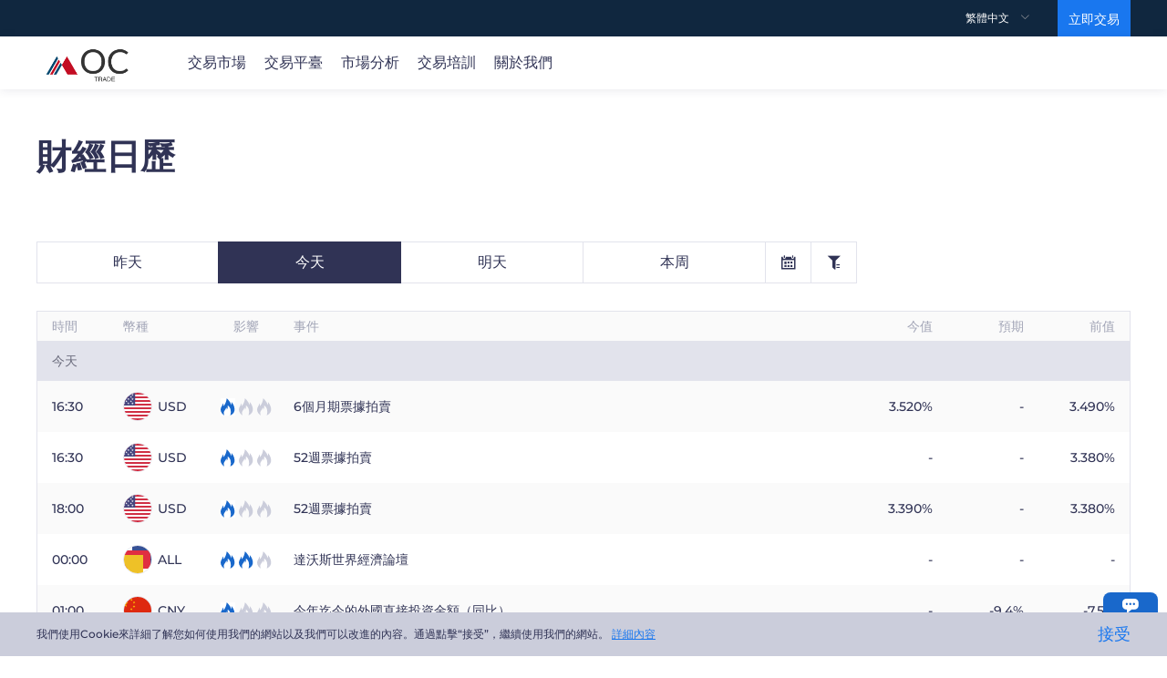

--- FILE ---
content_type: image/svg+xml
request_url: https://octrade-ltd.com/_nuxt/img/ALL.f762828.svg
body_size: 464
content:
<?xml version="1.0" encoding="UTF-8"?>
<svg width="44px" height="30px" viewBox="0 0 44 30" version="1.1" xmlns="http://www.w3.org/2000/svg" xmlns:xlink="http://www.w3.org/1999/xlink">
    <!-- Generator: Sketch 56.2 (81672) - https://sketch.com -->
    <title>all</title>
    <desc>Created with Sketch.</desc>
    <defs>
        <polygon id="path-1" points="0 30 0 0 44 0 44 30"></polygon>
    </defs>
    <g id="最终稿" stroke="none" stroke-width="1" fill="none" fill-rule="evenodd">
        <g id="切图" transform="translate(-198.000000, -5278.000000)">
            <g id="国旗" transform="translate(50.000000, 5218.000000)">
                <g id="国际" transform="translate(148.000000, 60.000000)">
                    <mask id="mask-2" fill="white">
                        <use xlink:href="#path-1"></use>
                    </mask>
                    <use id="路径" fill="#FFFFFF" fill-rule="nonzero" xlink:href="#path-1"></use>
                    <polygon id="路径" fill="#375195" fill-rule="nonzero" mask="url(#mask-2)" points="16 20 16 0 44 0 44 20"></polygon>
                    <polygon id="路径" fill="#E02E41" fill-rule="nonzero" mask="url(#mask-2)" points="8 25 8 5 36 5 36 25"></polygon>
                    <polygon id="路径" fill="#EEC127" fill-rule="nonzero" mask="url(#mask-2)" points="0 30 0 10 28 10 28 30"></polygon>
                </g>
            </g>
        </g>
    </g>
</svg>

--- FILE ---
content_type: image/svg+xml
request_url: https://octrade-ltd.com/_nuxt/img/NZD.addf02c.svg
body_size: 1695
content:
<?xml version="1.0" encoding="UTF-8"?>
<svg width="44px" height="30px" viewBox="0 0 44 30" version="1.1" xmlns="http://www.w3.org/2000/svg" xmlns:xlink="http://www.w3.org/1999/xlink">
    <!-- Generator: Sketch 56.2 (81672) - https://sketch.com -->
    <title>USD</title>
    <desc>Created with Sketch.</desc>
    <defs>
        <polygon id="path-1" points="0 30 0 0 44 0 44 30"></polygon>
    </defs>
    <g id="最终稿" stroke="none" stroke-width="1" fill="none" fill-rule="evenodd">
        <g id="切图" transform="translate(-642.000000, -5218.000000)">
            <g id="国旗" transform="translate(50.000000, 5218.000000)">
                <g id="新西兰" transform="translate(592.000000, 0.000000)">
                    <mask id="mask-2" fill="white">
                        <use xlink:href="#path-1"></use>
                    </mask>
                    <use id="路径" fill="#FFFFFF" fill-rule="nonzero" xlink:href="#path-1"></use>
                    <g id="编组-5" mask="url(#mask-2)" fill-rule="nonzero">
                        <g transform="translate(-0.000000, 0.000000)">
                            <polygon id="路径" fill="#004990" points="-4.97379915e-14 2.7533531e-13 44.0230345 2.7533531e-13 44.0230345 30.7617326 -4.97379915e-14 30.7617326"></polygon>
                            <polygon id="路径" fill="#FFFFFF" points="31.4739965 4.75643597 32.6561881 4.75643597 33.0172759 3.58283709 33.3833101 4.75643597 34.5605553 4.75643597 33.6058985 5.48024144 33.9719327 6.65901035 33.0172759 5.93003484 32.0626191 6.65901035 32.4286533 5.48024144"></polygon>
                            <polygon id="路径" fill="#E31937" points="31.9983158 4.93738734 32.7749019 4.93738734 33.0172759 4.15671143 33.2596499 4.93738734 34.036236 4.93738734 33.4080421 5.41820097 33.6454697 6.19370684 33.0172759 5.7128932 32.389082 6.19370684 32.6265096 5.41820097"></polygon>
                            <polygon id="路径" fill="#FFFFFF" points="25.9735904 13.0698588 27.155782 13.0698588 27.5168698 11.8910899 27.882904 13.0698588 29.0601492 13.0698588 28.1104388 13.7936643 28.4715266 14.9672632 27.5168698 14.2434577 26.5671594 14.9672632 26.9282472 13.7936643"></polygon>
                            <polygon id="路径" fill="#E31937" points="26.4979096 13.2456402 27.2794422 13.2456402 27.5168698 12.4701343 27.7592438 13.2456402 28.5407763 13.2456402 27.907636 13.7264538 28.15001 14.5071297 27.5168698 14.0263161 26.8886759 14.5071297 27.1310499 13.7264538"></polygon>
                            <polygon id="路径" fill="#FFFFFF" points="36.5341722 11.0742237 37.5828108 11.0742237 37.9092738 10.0350459 38.2307903 11.0742237 39.2794289 11.0742237 38.4335931 11.7204786 38.7551096 12.7699966 37.9092738 12.1237417 37.0584915 12.7699966 37.3849545 11.7204786"></polygon>
                            <polygon id="路径" fill="#E31937" points="36.9991346 11.234495 37.6916318 11.234495 37.9092738 10.5468798 38.1219693 11.234495 38.8144665 11.234495 38.2555223 11.6636082 38.4682179 12.3563934 37.9092738 11.9272802 37.3453832 12.3563934 37.5580788 11.6636082"></polygon>
                            <polygon id="路径" fill="#FFFFFF" points="31.3256042 25.2039406 32.6166168 25.2039406 33.0172759 23.9114308 33.417935 25.2039406 34.7089475 25.2039406 33.6652554 26.0052967 34.0659145 27.2978064 33.0172759 26.4964504 31.9686373 27.2978064 32.3692964 26.0052967"></polygon>
                            <polygon id="路径" fill="#E31937" points="31.8993876 25.4004021 32.7551162 25.4004021 33.0172759 24.5473456 33.2843819 25.4004021 34.1351642 25.4004021 33.4476134 25.9277461 33.7097731 26.7859726 33.0172759 26.2586286 32.3247787 26.7859726 32.5918848 25.9277461"></polygon>
                            <polygon id="路径" fill="#004990" points="-1.38555833e-13 2.51354493e-13 22.0115173 2.51354493e-13 22.0115173 15.3808663 -1.38555833e-13 15.3808663"></polygon>
                            <polygon id="路径" fill="#FFFFFF" points="22.0115173 5.3820107 13.2069104 5.3820107 13.2069104 2.51354493e-13 8.8046069 2.51354493e-13 8.8046069 5.3820107 -1.38555833e-13 5.3820107 -1.38555833e-13 9.99885561 8.8046069 9.99885561 8.8046069 15.3808663 13.2069104 15.3808663 13.2069104 9.99885561 22.0115173 9.99885561"></polygon>
                            <polygon id="路径" fill="#FFFFFF" points="22.0115173 13.6127129 2.52761468 2.51354493e-13 -1.38555833e-13 2.51354493e-13 -1.38555833e-13 1.77849345 19.4641169 15.3808663 22.0115173 15.3808663"></polygon>
                            <polygon id="路径" fill="#FFFFFF" points="-1.38555833e-13 13.6127129 19.4839026 2.51354493e-13 22.0115173 2.51354493e-13 22.0115173 1.77849345 2.54740031 15.3808663 -1.38555833e-13 15.3808663"></polygon>
                            <polygon id="路径" fill="#E31937" points="22.0115173 6.34363797 12.2918248 6.34363797 12.2918248 2.51354493e-13 9.72463886 2.51354493e-13 9.72463886 6.34363797 -1.38555833e-13 6.34363797 -1.38555833e-13 9.03722834 9.72463886 9.03722834 9.72463886 15.3808663 12.2918248 15.3808663 12.2918248 9.03722834 22.0115173 9.03722834"></polygon>
                            <path d="M22.0115173,15.334336 L22.0115173,14.1193768 L16.0956128,9.99885561 L14.3544771,9.99885561 L22.0115173,15.334336 Z M22.0115173,2.51354493e-13 L20.2703815,2.51354493e-13 L13.2069104,4.92187722 L13.2069104,5.3820107 L14.2901738,5.3820107 L22.0115173,2.51354493e-13 Z M7.66198657,9.99885561 L-1.38555833e-13,15.334336 L-1.38555833e-13,15.3808663 L1.68177885,15.3808663 L8.8046069,10.4124587 L8.8046069,9.99885561 L7.66198657,9.99885561 Z M-1.38555833e-13,0.0103400782 L-1.38555833e-13,1.22529927 L5.9653685,5.3820107 L7.70650424,5.3820107 L-1.38555833e-13,0.0103400782 Z" id="形状" fill="#E31937"></path>
                        </g>
                    </g>
                </g>
            </g>
        </g>
    </g>
</svg>

--- FILE ---
content_type: application/javascript; charset=UTF-8
request_url: https://octrade-ltd.com/_nuxt/752855e.js
body_size: 6172
content:
(window.webpackJsonp=window.webpackJsonp||[]).push([[7],{1080:function(t,e,d){"use strict";d.r(e);var n=d(7),r=d.n(n),c=d(422),l=d(419),o=d(522),v=d(757),_={name:"calendar",data:function(){return{newList:[],msgText:"",calendarList:[],activeName:"Today",menuList:["Yesterday","Today","Tomorrow","Week"],pickerFlag:!1,sxFlag:!1,start:"",end:"",value1:"",value2:"",fire1:!0,fire2:!0,fire3:!0}},head:function(){return{title:"".concat(this.$t("page_calendar.title")," | ").concat(this.$store.state.company_NAME),meta:[{hid:"description",name:"description",content:this.$t("page_calendar.description")},{hid:"keywords",name:"keywords",content:this.$t("page_calendar.keywords")}]}},components:{SixReason:c.a,OpenAccount:l.a,QuestionList:o.a,CalendarList:v.a},mounted:function(){this.getNewList(),this.start=this.__PUBLIC__.dateFormat(new Date,"YYYY-MM-DD"),this.end=this.__PUBLIC__.dateFormat(new Date,"YYYY-MM-DD"),this.getcalendarList()},watch:{start:function(){"zh_CN"==this.$t("axios_lang_code")||"zh_HK"==this.$t("axios_lang_code")?this.value1=this.__PUBLIC__.dateFormat(this.start,"YYYY-MM-DD"):this.value1=this.__PUBLIC__.dateFormat(this.start,"DD/MM/YYYY")},end:function(){"zh_CN"==this.$t("axios_lang_code")||"zh_HK"==this.$t("axios_lang_code")?this.value2=this.__PUBLIC__.dateFormat(this.end,"YYYY-MM-DD"):this.value2=this.__PUBLIC__.dateFormat(this.end,"DD/MM/YYYY")}},methods:{getcalendarList:function(){var t=this,e=new URLSearchParams;e.append("start",t.start),e.append("end",t.end),e.append("customSource",this.$store.state.customSource),e.append("language",t.$t("axios_lang_code")),e.append("debugx",1),r.a.post(t.$store.state.CMS_URL+"/Home/NewsFlash/calendar",e).then((function(e){200==e.data.status?t.calendarList=e.data.data:(t.calendarList=[],t.msgText=e.data.msg)}))},getNewList:function(){var t=this,e=new URLSearchParams;e.append("customSource",this.$store.state.customSource),e.append("size",2),e.append("debugx",1),r.a.post(t.$store.state.CMS_URL+"/Home/News/newsList",e).then((function(e){200==e.data.status&&(t.newList=e.data.data.list)}))},handleClick:function(t){var e=new Date;switch(this.activeName=t,this.pickerFlag=!1,t){case"Yesterday":var d=new Date(e.getTime()-864e5);this.start=this.__PUBLIC__.dateFormat(d,"YYYY-MM-DD"),this.end=this.__PUBLIC__.dateFormat(d,"YYYY-MM-DD");break;case"Today":this.start=this.__PUBLIC__.dateFormat(new Date,"YYYY-MM-DD"),this.end=this.__PUBLIC__.dateFormat(new Date,"YYYY-MM-DD");break;case"Tomorrow":var td=new Date(e.getTime()+864e5);this.start=this.__PUBLIC__.dateFormat(td,"YYYY-MM-DD"),this.end=this.__PUBLIC__.dateFormat(td,"YYYY-MM-DD");break;case"Week":var n=e.getDay();console.log(n-1);var r=new Date(e.getTime()-864e5*(n-1)),c=new Date(e.getTime()+864e5*(7-n));this.start=this.__PUBLIC__.dateFormat(r,"YYYY-MM-DD"),this.end=this.__PUBLIC__.dateFormat(c,"YYYY-MM-DD")}this.getcalendarList()}}},h=(d(858),d(860),d(2)),component=Object(h.a)(_,(function(){var t=this,e=t.$createElement,n=t._self._c||e;return n("div",{staticClass:"calendar-con"},[n("div",{staticClass:"wrap"},[n("div",{staticClass:"calendar-head"},[n("h2",{staticClass:"pub_banner_tit"},[t._v(t._s(t.$t("page_calendar.calendar_text_1")))])]),t._v(" "),n("div",{staticClass:"instruments-tabs"},[t._l(t.menuList,(function(data,e){return n("div",{key:e,class:{active:data==t.activeName},on:{click:function(e){return t.handleClick(data)}}},[t._v(t._s(t.$t("page_calendar.calendar_tab_"+data)))])})),t._v(" "),n("div",{class:[{active:"picker"==t.activeName},"time-btn"],on:{click:function(e){t.pickerFlag=!t.pickerFlag,t.pickerFlag?t.activeName="picker":t.activeName="none"}}},[n("i",{staticClass:"iconfont iconcalendar"})]),t._v(" "),n("div",{class:[{active:t.sxFlag},"impact-btn"],on:{click:function(e){t.sxFlag=!t.sxFlag}}},[n("i",{staticClass:"iconfont iconfilter"})])],2),t._v(" "),n("div",{directives:[{name:"show",rawName:"v-show",value:t.pickerFlag,expression:"pickerFlag"}],staticClass:"time-picker bg_FAFAFA"},[n("div",[n("span",[n("span",{staticClass:"s1"},[t._v(t._s(t.$t("page_calendar.calendar_picker_1")))]),t._v(" "),n("span",{staticClass:"s2"},[t._v(t._s(t.value1))])]),t._v(" "),n("el-date-picker",{attrs:{type:"date",editable:!1,"value-format":"yyyy-MM-dd",clearable:!1},model:{value:t.start,callback:function(e){t.start=e},expression:"start"}})],1),t._v(" "),n("div",[n("span",[n("span",{staticClass:"s1"},[t._v(t._s(t.$t("page_calendar.calendar_picker_2")))]),t._v(" "),n("span",{staticClass:"s2"},[t._v(t._s(t.value2))])]),t._v(" "),n("el-date-picker",{attrs:{type:"date",editable:!1,"value-format":"yyyy-MM-dd",clearable:!1},model:{value:t.end,callback:function(e){t.end=e},expression:"end"}})],1),t._v(" "),n("span",{staticClass:"btn_sty btn_kx",on:{click:t.getcalendarList}},[t._v(t._s(t.$t("page_calendar.calendar_picker_3")))])]),t._v(" "),n("div",{directives:[{name:"show",rawName:"v-show",value:t.sxFlag,expression:"sxFlag"}],staticClass:"impact-div bg_FAFAFA"},[n("span",{staticClass:"s1"},[t._v(t._s(t.$t("page_calendar.calendar_picker_4")))]),t._v(" "),n("div",{class:["impact-list",{active:t.fire1}],on:{click:function(e){t.fire1=!t.fire1}}},[n("i"),t._v(" "),n("img",{attrs:{src:d(433),alt:""}})]),t._v(" "),n("div",{class:["impact-list",{active:t.fire2}],on:{click:function(e){t.fire2=!t.fire2}}},[n("i"),t._v(" "),n("img",{attrs:{src:d(433),alt:""}}),t._v(" "),n("img",{attrs:{src:d(433),alt:""}})]),t._v(" "),n("div",{class:["impact-list",{active:t.fire3}],on:{click:function(e){t.fire3=!t.fire3}}},[n("i"),t._v(" "),n("img",{attrs:{src:d(433),alt:""}}),t._v(" "),n("img",{attrs:{src:d(433),alt:""}}),t._v(" "),n("img",{attrs:{src:d(433),alt:""}})])]),t._v(" "),n("calendar-list",{attrs:{dataList:t.calendarList,fire1:t.fire1,fire2:t.fire2,fire3:t.fire3,msgText:t.msgText,type:"calendar"}})],1),t._v(" "),n("six-reason"),t._v(" "),n("open-account",{attrs:{sty:"white"}})],1)}),[],!1,null,"6ddda90b",null);e.default=component.exports},415:function(t,e,d){var content=d(418);"string"==typeof content&&(content=[[t.i,content,""]]),content.locals&&(t.exports=content.locals);(0,d(4).default)("1ee5c869",content,!0,{sourceMap:!1})},416:function(t,e,d){var content=d(421);"string"==typeof content&&(content=[[t.i,content,""]]),content.locals&&(t.exports=content.locals);(0,d(4).default)("106fb699",content,!0,{sourceMap:!1})},417:function(t,e,d){"use strict";d(415)},418:function(t,e,d){(e=d(3)(!1)).push([t.i,".open-account[data-v-5295a084]{text-align:center}.open-account p[data-v-5295a084]{font-size:14px;line-height:18px;text-align:center}.open-account .btn_sty[data-v-5295a084]{font-size:14px;line-height:18px;max-width:288px;width:100%;height:50px;line-height:50px;border-radius:3px;margin:15px 0}.dark[data-v-5295a084]{background-color:#303355;padding:50px 16px}.dark a[data-v-5295a084],.dark p[data-v-5295a084]{color:#fff}.white[data-v-5295a084]{background-color:#fff;padding:50px 16px}.white .p1 span[data-v-5295a084]{color:#1977ef}.white .p1 span[data-v-5295a084]:hover{text-decoration:underline}.tmclo[data-v-5295a084]{background-color:transparent}.pd0[data-v-5295a084]{padding:0!important}",""]),t.exports=e},419:function(t,e,d){"use strict";var n={name:"OpenAccount",props:["sty","bgc","pd"]},r=(d(417),d(2)),component=Object(r.a)(n,(function(){var t=this,e=t.$createElement,d=t._self._c||e;return d("div",{class:["open-account",t.sty,t.bgc,t.pd]},[d("a",{staticClass:"btn_sty btn_sx",attrs:{href:""+t.$store.state.domain}},[t._v(t._s(t.$t("com_index.banner_text_3")))]),t._v(" "),d("p",{staticClass:"p1"},[t._v("\n    "+t._s(t.$t("com_index.banner_text_3_1"))+"\n    "),d("a",{staticClass:"btn-p-bot underline_a",attrs:{href:""+t.$store.state.domain}},[t._v(t._s(t.$t("com_index.banner_text_3_2")))])])])}),[],!1,null,"5295a084",null);e.a=component.exports},420:function(t,e,d){"use strict";d(416)},421:function(t,e,d){(e=d(3)(!1)).push([t.i,".six_bot[data-v-b4d07d04]{display:flex;justify-content:center;padding-top:50px}.six_bot a[data-v-b4d07d04]{width:288px;height:50px;line-height:50px}.six_bot .btn_1[data-v-b4d07d04]{background:#125cb9;border-color:#fff;color:#fff}.six_bot .btn_1[data-v-b4d07d04]:hover{background:#fff;border-color:#fff;color:#125cb9}.reasons__account[data-v-b4d07d04]{background-color:#125cb9;color:#fff}.title_p1[data-v-b4d07d04]{text-align:center}.reason_item_list[data-v-b4d07d04]{display:flex;justify-content:space-between;flex-wrap:wrap;padding-top:22px}.reason_item[data-v-b4d07d04]{text-align:center;flex:0 0 13.3%}.reason_item p[data-v-b4d07d04]{font-size:16px;text-align:center}.reason_item>div[data-v-b4d07d04]{height:107px;display:flex;justify-content:center;align-items:center}.reason_item>div .iconfont[data-v-b4d07d04]{font-size:44px}.reasons__account.white[data-v-b4d07d04]{background-color:inherit;padding:0}.reasons__account.white .wrap[data-v-b4d07d04]{padding:0}.reasons__account.white .title_p1[data-v-b4d07d04]{font-size:28px;color:#303355;line-height:34px;text-align:left}.reasons__account.white .reason_item_list[data-v-b4d07d04]{display:flex;flex-wrap:wrap;padding-top:0}.reasons__account.white .reason_item[data-v-b4d07d04]{width:50%;box-sizing:border-box;margin-top:50px;display:flex;align-items:center;flex:none;padding:0}.reasons__account.white .reason_item[data-v-b4d07d04]:nth-child(odd){padding-right:15px}.reasons__account.white .reason_item>div[data-v-b4d07d04]{height:auto}.reasons__account.white .reason_item>div .iconfont[data-v-b4d07d04]{margin-right:30px;font-size:36px;display:inline-block;color:#303355}.reasons__account.white .reason_item p[data-v-b4d07d04]{max-width:160px;font-size:14px;color:#303355;line-height:21px;text-align:left}@media only screen and (max-width:1200px){.reason_item[data-v-b4d07d04]{flex:0 0 33.3%;padding:0 10px 10px;box-sizing:border-box}}@media only screen and (max-width:900px){.reasons__account.white .title_p1[data-v-b4d07d04]{text-align:center}.reasons__account.white .reason_item[data-v-b4d07d04]{justify-content:center}}@media only screen and (max-width:600px){.reason_item[data-v-b4d07d04]{flex:0 0 50%;padding:0 10px 10px;box-sizing:border-box}.reason_item_list[data-v-b4d07d04]{padding-top:10px}.reason_item>div[data-v-b4d07d04]{height:80px}.reason_item>div .iconfont[data-v-b4d07d04]{font-size:34px}.title_p1[data-v-b4d07d04]{font-size:24px;line-height:29px}.reason_item p[data-v-b4d07d04]{font-size:14px}.padding_100[data-v-b4d07d04]{padding:50px 0}}@media only screen and (max-width:450px){.reasons__account.white .title_p1[data-v-b4d07d04]{text-align:center;font-size:24px;line-height:36px}.reasons__account.white .reason_item_list[data-v-b4d07d04]{justify-content:center}.reasons__account.white .reason_item[data-v-b4d07d04]{width:257px;justify-content:flex-start}.reasons__account.white .reason_item div[data-v-b4d07d04]{width:69px}}",""]),t.exports=e},422:function(t,e,d){"use strict";var n={name:"SixReason",props:["sty"]},r=(d(420),d(2)),component=Object(r.a)(n,(function(){var t=this,e=t.$createElement,d=t._self._c||e;return d("div",{class:[t.sty,"reasons__account","padding_100"]},[d("div",{staticClass:"wrap"},[d("p",{staticClass:"title_p1 font_36_bold"},[t._v(t._s(t.$t("com_index.sixReason_text_1")))]),t._v(" "),d("div",{staticClass:"reason_item_list"},[d("div",{staticClass:"reason_item"},[t._m(0),t._v(" "),d("p",[t._v(t._s(t.$t("com_index.sixReason_text_2")))])]),t._v(" "),d("div",{staticClass:"reason_item"},[t._m(1),t._v(" "),d("p",[t._v(t._s(t.$t("com_index.sixReason_text_3")))])]),t._v(" "),d("div",{staticClass:"reason_item"},[t._m(2),t._v(" "),d("p",[t._v(t._s(t.$t("com_index.sixReason_text_4")))])]),t._v(" "),d("div",{staticClass:"reason_item"},[t._m(3),t._v(" "),d("p",[t._v(t._s(t.$t("com_index.sixReason_text_5")))])]),t._v(" "),d("div",{staticClass:"reason_item"},[t._m(4),t._v(" "),d("p",[t._v(t._s(t.$t("com_index.sixReason_text_6")))])]),t._v(" "),d("div",{staticClass:"reason_item"},[t._m(5),t._v(" "),d("p",[t._v(t._s(t.$t("com_index.sixReason_text_7")))])])]),t._v(" "),d("div",{staticClass:"six_bot"},["white"!==t.sty?d("a",{staticClass:"btn_sty btn_1",attrs:{href:""+t.$store.state.domain}},[t._v(t._s(t.$t("com_about.openAccount_text_2")))]):t._e(),t._v(" "),"white"==t.sty?d("a",{staticClass:"btn_sty btn_sx",attrs:{href:""+t.$store.state.domain}},[t._v(t._s(t.$t("com_about.openAccount_text_2")))]):t._e()])])])}),[function(){var t=this.$createElement,e=this._self._c||t;return e("div",[e("i",{staticClass:"iconfont iconhelp"})])},function(){var t=this.$createElement,e=this._self._c||t;return e("div",[e("i",{staticClass:"iconfont iconlightning"})])},function(){var t=this.$createElement,e=this._self._c||t;return e("div",[e("i",{staticClass:"iconfont iconquotes"})])},function(){var t=this.$createElement,e=this._self._c||t;return e("div",[e("i",{staticClass:"iconfont iconcertification"})])},function(){var t=this.$createElement,e=this._self._c||t;return e("div",[e("i",{staticClass:"iconfont icontime"})])},function(){var t=this.$createElement,e=this._self._c||t;return e("div",[e("i",{staticClass:"iconfont iconbullseye"})])}],!1,null,"b4d07d04",null);e.a=component.exports},433:function(t,e,d){t.exports=d.p+"img/fire.b11ab6b.svg"},450:function(t,e,d){t.exports=d.p+"img/fire2.43f999d.svg"},462:function(t,e,d){var content=d(476);"string"==typeof content&&(content=[[t.i,content,""]]),content.locals&&(t.exports=content.locals);(0,d(4).default)("8c581ff8",content,!0,{sourceMap:!1})},475:function(t,e,d){"use strict";d(462)},476:function(t,e,d){(e=d(3)(!1)).push([t.i,".news-list li[data-v-abeeed52]{padding:0 0 30px;border-top:1px solid #cbcddb}.news-list li h4 a[data-v-abeeed52]{color:#303355;font-size:16px;margin:6px 0;display:inline-block}.news-list li h4 a[data-v-abeeed52]:hover{color:#1977ef;text-decoration:underline}.news-list li p[data-v-abeeed52]{font-size:16px;color:#696a7b;margin-bottom:6px;text-overflow:ellipsis;display:-webkit-box;-webkit-line-clamp:2;-webkit-box-orient:vertical;max-height:44px;overflow:hidden}.news-list li span[data-v-abeeed52]{font-size:14px;color:#a1a4b6}@media only screen and (max-width:450px){.news-list li[data-v-abeeed52]{padding:15px 0 0}.news-list li h4 a[data-v-abeeed52],.news-list li p[data-v-abeeed52]{font-size:14px;margin-bottom:8px}.news-list li span[data-v-abeeed52]{font-size:12px}}",""]),t.exports=e},477:function(t,e,d){var content=d(547);"string"==typeof content&&(content=[[t.i,content,""]]),content.locals&&(t.exports=content.locals);(0,d(4).default)("625d08a5",content,!0,{sourceMap:!1})},522:function(t,e,d){"use strict";var n={name:"QuestionList",props:["type","dataList"],data:function(){return{newList:[]}},mounted:function(){},methods:{}},r=(d(475),d(2)),component=Object(r.a)(n,(function(){var t=this,e=t.$createElement,d=t._self._c||e;return d("div",{class:[t.type,"news-list"]},[d("ul",{staticClass:"news-list"},t._l(t.dataList,(function(data,e){return d("li",{key:e},[d("h4",[d("nuxt-link",{attrs:{to:t.$i18n.path("news/"+data.id),title:data.title}},[t._v(t._s(data.title))])],1),t._v(" "),d("p",{attrs:{title:data.subtitle}},[t._v(t._s(data.subtitle))]),t._v(" "),d("span",[t._v(t._s(data.pubtime))])])})),0)])}),[],!1,null,"abeeed52",null);e.a=component.exports},530:function(t,e,d){var map={"./ALL.svg":531,"./AUD.svg":532,"./BRL.svg":533,"./CAD.svg":534,"./CHF.svg":535,"./CNY.svg":536,"./EUR.svg":537,"./GBP.svg":538,"./HKD.svg":539,"./JPY.svg":540,"./KRW.svg":541,"./MXN.svg":542,"./NZD.svg":543,"./SGD.svg":544,"./USD.svg":545};function n(t){var e=r(t);return d(e)}function r(t){if(!d.o(map,t)){var e=new Error("Cannot find module '"+t+"'");throw e.code="MODULE_NOT_FOUND",e}return map[t]}n.keys=function(){return Object.keys(map)},n.resolve=r,t.exports=n,n.id=530},531:function(t,e,d){t.exports=d.p+"img/ALL.f762828.svg"},532:function(t,e,d){t.exports=d.p+"img/AUD.217e083.svg"},533:function(t,e,d){t.exports=d.p+"img/BRL.933c385.svg"},534:function(t,e,d){t.exports=d.p+"img/CAD.d05df38.svg"},535:function(t,e,d){t.exports=d.p+"img/CHF.009daf8.svg"},536:function(t,e,d){t.exports=d.p+"img/CNY.0ca01f8.svg"},537:function(t,e,d){t.exports=d.p+"img/EUR.ad4f2d5.svg"},538:function(t,e,d){t.exports=d.p+"img/GBP.28254c1.svg"},539:function(t,e,d){t.exports=d.p+"img/HKD.d3c3948.svg"},540:function(t,e,d){t.exports=d.p+"img/JPY.9a5c14e.svg"},541:function(t,e,d){t.exports=d.p+"img/KRW.1636721.svg"},542:function(t,e,d){t.exports=d.p+"img/MXN.ced5088.svg"},543:function(t,e,d){t.exports=d.p+"img/NZD.addf02c.svg"},544:function(t,e,d){t.exports=d.p+"img/SGD.fe8af67.svg"},545:function(t,e,d){t.exports=d.p+"img/USD.d23eeb7.svg"},546:function(t,e,d){"use strict";d(477)},547:function(t,e,d){(e=d(3)(!1)).push([t.i,".fis-tim[data-v-de70479e]{background-color:#e2e3ec;color:#696a7b!important}.no-data[data-v-de70479e]{padding:20px 16px}.calendar-list[data-v-de70479e]{border:1px solid #e2e3ec}.calendar-head[data-v-de70479e]{border-bottom:1px solid #e2e3ec;padding:7px 16px;display:flex;font-size:14px;color:#a1a4b6;line-height:18px}.calendar-body li>div[data-v-de70479e]{display:flex;font-size:14px;color:#303355;line-height:19px;padding:12px 16px}.calendar-body li[data-v-de70479e]:nth-child(2n){background-color:#fafafa}.afp-m[data-v-de70479e]{display:none}.calendar-body li>div>div[data-v-de70479e]:first-child,.calendar-head>div[data-v-de70479e]:first-child{width:65px;display:flex;align-items:center}.calendar-body li>div>div[data-v-de70479e]:nth-child(2),.calendar-head>div[data-v-de70479e]:nth-child(2){width:95px;display:flex;align-items:center;padding-left:13px;box-sizing:border-box}.calendar-body li>div>div:nth-child(2) .d-img[data-v-de70479e],.calendar-head>div:nth-child(2) .d-img[data-v-de70479e]{border:1px solid #e2e3ec;border-radius:50%;width:30px;height:30px;margin-right:6px;overflow:hidden;display:flex;justify-content:center;align-items:center}.calendar-body li>div>div:nth-child(2) .d-img img[data-v-de70479e],.calendar-head>div:nth-child(2) .d-img img[data-v-de70479e]{max-width:inherit}.calendar-body li>div>div[data-v-de70479e]:nth-child(3),.calendar-head>div[data-v-de70479e]:nth-child(3){width:105px;display:flex;justify-content:center;align-items:center}.calendar-body li>div>div:nth-child(3) img[data-v-de70479e],.calendar-head>div:nth-child(3) img[data-v-de70479e]{margin:0 2px;width:16px;height:19px}.calendar-body li>div>div[data-v-de70479e]:nth-child(4),.calendar-head>div[data-v-de70479e]:nth-child(4){width:calc(100% - 565px);display:flex;align-items:center}.calendar-body li>div>div:nth-child(4) .event-m[data-v-de70479e],.calendar-head>div:nth-child(4) .event-m[data-v-de70479e]{display:none}.calendar-body li>div>div[data-v-de70479e]:nth-child(5),.calendar-body li>div>div[data-v-de70479e]:nth-child(6),.calendar-body li>div>div[data-v-de70479e]:nth-child(7),.calendar-head>div[data-v-de70479e]:nth-child(5),.calendar-head>div[data-v-de70479e]:nth-child(6),.calendar-head>div[data-v-de70479e]:nth-child(7){width:100px;display:flex;align-items:center;justify-content:flex-end}@media only screen and (max-width:850px){.calendar-list .calendar-body li>div>div[data-v-de70479e]:nth-child(4),.calendar-list .calendar-head>div[data-v-de70479e]:nth-child(4){width:calc(100% - 365px);display:flex;align-items:center;padding-right:16px;box-sizing:border-box}.calendar-list .calendar-body li>div>div[data-v-de70479e]:nth-child(5),.calendar-list .calendar-body li>div>div[data-v-de70479e]:nth-child(6),.calendar-list .calendar-body li>div>div[data-v-de70479e]:nth-child(7),.calendar-list .calendar-head>div[data-v-de70479e]:nth-child(5),.calendar-list .calendar-head>div[data-v-de70479e]:nth-child(6),.calendar-list .calendar-head>div[data-v-de70479e]:nth-child(7){display:none}.calendar-list .afp-m[data-v-de70479e]{display:block}.calendar-list .calendar-body li .afp-m div[data-v-de70479e]{margin:3px 0}}@media only screen and (max-width:700px){.calendar-list .calendar-body li>div>div[data-v-de70479e]:nth-child(4),.calendar-list .calendar-head>div[data-v-de70479e]:nth-child(4){width:calc(100% - 165px)}.calendar-list .calendar-body li>div>div:nth-child(4) .event-m[data-v-de70479e],.calendar-list .calendar-head>div:nth-child(4) .event-m[data-v-de70479e]{display:flex;align-items:center;margin-bottom:6px}.calendar-list .calendar-body li>div>div:nth-child(4) .event-m .img1[data-v-de70479e],.calendar-list .calendar-head>div:nth-child(4) .event-m .img1[data-v-de70479e]{box-sizing:border-box;width:27px;border:1px solid #e2e3ec}.calendar-list .calendar-body li>div>div:nth-child(4) .event-m span[data-v-de70479e],.calendar-list .calendar-head>div:nth-child(4) .event-m span[data-v-de70479e]{padding:0 20px 0 6px}.calendar-list .calendar-body li>div>div[data-v-de70479e]:nth-child(2),.calendar-list .calendar-body li>div>div[data-v-de70479e]:nth-child(3),.calendar-list .calendar-head>div[data-v-de70479e]:nth-child(2),.calendar-list .calendar-head>div[data-v-de70479e]:nth-child(3){display:none}}@media only screen and (max-width:450px){.calendar-list .calendar-body li>div[data-v-de70479e],.calendar-list .calendar-head[data-v-de70479e]{padding-left:11px;padding-right:11px}.calendar-list .calendar-body li>div>div[data-v-de70479e],.calendar-list .calendar-head>div[data-v-de70479e]{font-size:12px}.calendar-list .calendar-body li>div>div[data-v-de70479e]:first-child,.calendar-list .calendar-head>div[data-v-de70479e]:first-child{width:50px}.calendar-list .calendar-body li>div>div[data-v-de70479e]:nth-child(4),.calendar-list .calendar-head>div[data-v-de70479e]:nth-child(4){width:calc(100% - 130px);padding-right:10px}.calendar-list .calendar-body li>div>div:nth-child(4) .event-m[data-v-de70479e],.calendar-list .calendar-head>div:nth-child(4) .event-m[data-v-de70479e]{display:flex;align-items:center;margin-bottom:6px}.calendar-list .calendar-body li>div>div:nth-child(4) .event-m .img1[data-v-de70479e],.calendar-list .calendar-head>div:nth-child(4) .event-m .img1[data-v-de70479e]{box-sizing:border-box;width:27px;border:1px solid #e2e3ec}.calendar-list .calendar-body li>div>div:nth-child(4) .event-m span[data-v-de70479e],.calendar-list .calendar-head>div:nth-child(4) .event-m span[data-v-de70479e]{padding:0 20px 0 6px}}",""]),t.exports=e},757:function(t,e,d){"use strict";var n={name:"CalendarList",props:["dataList","type","fire1","fire2","fire3","msgText"],data:function(){return{calendarData:[]}},watch:{dataList:function(){this.jsdata()},fire1:function(){this.jsdata()},fire2:function(){this.jsdata()},fire3:function(){this.jsdata()}},methods:{jsdata:function(){var t=this;this.$nextTick((function(){var e;t.dataList.forEach((function(n,r){if("none"==n.importance||!t.fire1&&"low"==n.importance||!t.fire2&&"medium"==n.importance||!t.fire3&&"high"==n.importance?n.isshow=!1:n.isshow=!0,e!==n.date&&"calendar"===t.type){e=n.date,n.firstTime=!0;var c=(new Date).getTime();n.date===t.__PUBLIC__.dateFormat(null,"DD/MM/YYYY")?n.firstDate=t.$t("page_calendar.calendar_tab_Today"):n.date===t.__PUBLIC__.dateFormat(c-864e5,"DD/MM/YYYY")?n.firstDate=t.$t("page_calendar.calendar_tab_Yesterday"):n.date===t.__PUBLIC__.dateFormat(c+864e5,"DD/MM/YYYY")?n.firstDate=t.$t("page_calendar.calendar_tab_Tomorrow"):"zh_CN"==t.$t("axios_lang_code")||"zh_HK"==t.$t("axios_lang_code")?n.firstDate=t.__PUBLIC__.dateFormat(1e3*n.releasedate,"YYYY-MM-DD"):n.firstDate=n.date}else n.firstTime=!1;n.eventname=n.eventname?n.eventname:"-",n.actualvalue=n.actualvalue?n.actualvalue:"-",n.forecastvalue=n.forecastvalue?n.forecastvalue:"-",n.previousvalue=n.previousvalue?n.previousvalue:"-",n.timehm=t.__PUBLIC__.dateFormat(1e3*n.releasedate,"hh:mm");try{n.countrySrc=d(530)("./"+n.currencycode+".svg")}catch(t){}"low"==n.importance?n.importanceSrc=[d(433),d(450),d(450)]:"medium"==n.importance?n.importanceSrc=[d(433),d(433),d(450)]:"high"==n.importance?n.importanceSrc=[d(433),d(433),d(433)]:n.importanceSrc=[d(450),d(450),d(450)]})),t.calendarData=t.dataList,t.$forceUpdate()}))}}},r=(d(546),d(2)),component=Object(r.a)(n,(function(){var t=this,e=t.$createElement,d=t._self._c||e;return d("div",{staticClass:"calendar-list"},[d("div",{staticClass:"calendar-head bg_FAFAFA"},[d("div",[t._v(t._s(t.$t("page_calendar.calendar_text_3")))]),t._v(" "),d("div",[t._v(t._s(t.$t("page_calendar.calendar_text_4")))]),t._v(" "),d("div",[t._v(t._s(t.$t("page_calendar.calendar_text_5")))]),t._v(" "),d("div",[t._v(t._s(t.$t("page_calendar.calendar_text_6")))]),t._v(" "),d("div",[t._v(t._s(t.$t("page_calendar.calendar_text_7")))]),t._v(" "),d("div",[t._v(t._s(t.$t("page_calendar.calendar_text_8")))]),t._v(" "),d("div",[t._v(t._s(t.$t("page_calendar.calendar_text_9")))]),t._v(" "),d("div",{staticClass:"afp-m"},[t._v(t._s(t.$t("page_calendar.calendar_text_10")))])]),t._v(" "),d("ul",{staticClass:"calendar-body"},[0==t.calendarData.length?d("div",{staticClass:"no-data"},[t._v(t._s(t.msgText))]):t._e(),t._v(" "),t._l(t.calendarData,(function(data,e){return t.calendarData.length>0&&data.isshow?d("li",{key:e},[data.firstTime?d("div",{staticClass:"fis-tim"},[t._v(t._s(data.firstDate))]):t._e(),t._v(" "),data.firstTime?t._e():d("div",[d("div",[t._v(t._s(data.timehm))]),t._v(" "),d("div",[d("div",{staticClass:"d-img"},[d("img",{attrs:{src:data.countrySrc,alt:""}})]),t._v(" "),d("span",[t._v(t._s(data.currencycode))])]),t._v(" "),d("div",[d("img",{attrs:{src:data.importanceSrc[0],alt:""}}),t._v(" "),d("img",{attrs:{src:data.importanceSrc[1],alt:""}}),t._v(" "),d("img",{attrs:{src:data.importanceSrc[2],alt:""}})]),t._v(" "),d("div",[d("div",[d("div",{staticClass:"event-m"},[d("img",{staticClass:"img1",attrs:{src:data.countrySrc,alt:""}}),t._v(" "),d("span",[t._v(t._s(data.currencycode))]),t._v(" "),d("img",{attrs:{src:data.importanceSrc[0],alt:""}}),t._v(" "),d("img",{attrs:{src:data.importanceSrc[1],alt:""}}),t._v(" "),d("img",{attrs:{src:data.importanceSrc[2],alt:""}})]),t._v("\n                        "+t._s(data.eventname)+"\n                    ")])]),t._v(" "),d("div",[t._v(t._s(data.actualvalue))]),t._v(" "),d("div",[t._v(t._s(data.forecastvalue))]),t._v(" "),d("div",[t._v(t._s(data.previousvalue))]),t._v(" "),d("div",{staticClass:"afp-m"},[d("div",[t._v("A: "+t._s(data.actualvalue))]),t._v(" "),d("div",[t._v("F: "+t._s(data.forecastvalue))]),t._v(" "),d("div",[t._v("P: "+t._s(data.previousvalue))])])])]):t._e()}))],2)])}),[],!1,null,"de70479e",null);e.a=component.exports},766:function(t,e,d){var content=d(859);"string"==typeof content&&(content=[[t.i,content,""]]),content.locals&&(t.exports=content.locals);(0,d(4).default)("509bb400",content,!0,{sourceMap:!1})},767:function(t,e,d){var content=d(861);"string"==typeof content&&(content=[[t.i,content,""]]),content.locals&&(t.exports=content.locals);(0,d(4).default)("55ce15ec",content,!0,{sourceMap:!1})},858:function(t,e,d){"use strict";d(766)},859:function(t,e,d){(e=d(3)(!1)).push([t.i,".time-picker .el-date-editor.el-input,.time-picker .el-date-editor.el-input__inner{width:40px;cursor:pointer}.time-picker .el-date-editor.el-input .el-icon-date,.time-picker .el-date-editor.el-input__inner .el-icon-date{font-size:16px;color:#303355}.time-picker .el-date-editor.el-input:hover .el-icon-date,.time-picker .el-date-editor.el-input__inner:hover .el-icon-date{color:#1977ef!important}.time-picker .el-input--prefix .el-input__inner{padding:0}.time-picker .el-input__prefix{left:7px}.time-picker .el-input__inner{text-indent:50px}",""]),t.exports=e},860:function(t,e,d){"use strict";d(767)},861:function(t,e,d){(e=d(3)(!1)).push([t.i,'.calendar-con>.wrap[data-v-6ddda90b]{padding-bottom:100px}.calendar-head[data-v-6ddda90b]{padding:50px 0}.now-time[data-v-6ddda90b]{font-size:14px;color:#a1a4b6;line-height:21px}.instruments-tabs[data-v-6ddda90b]{display:flex;margin-bottom:30px;margin-top:20px}.instruments-tabs div[data-v-6ddda90b]{width:25%;max-width:200px;height:46px;cursor:pointer;display:flex;justify-content:center;align-items:center;line-height:1;white-space:nowrap;border:1px solid #e2e3ec;font-size:16px;border-left:0;color:#303355;box-sizing:border-box;transition:all .3s cubic-bezier(.645,.045,.355,1);border-radius:0}.instruments-tabs div[data-v-6ddda90b]:first-child{border-left:1px solid #e2e3ec}.instruments-tabs div.active[data-v-6ddda90b]{color:#fff;background-color:#303355;border-color:#303355;box-shadow:-1px 0 0 0 #303355}.instruments-tabs .impact-btn[data-v-6ddda90b],.instruments-tabs .time-btn[data-v-6ddda90b]{width:50px;font-size:20px}.instruments-tabs .active.impact-btn[data-v-6ddda90b],.instruments-tabs .active.time-btn[data-v-6ddda90b]{color:#1977ef;border-color:#e2e3ec;box-shadow:0 0 0 0 #e2e3ec;background-color:inherit}.time-picker[data-v-6ddda90b]{padding:10px 16px;display:flex;align-items:center;flex-wrap:wrap}.time-picker .s1[data-v-6ddda90b]{color:#a1a4b6;font-size:14px}.time-picker .s2[data-v-6ddda90b]{color:#303355;font-size:14px;padding-right:15px}.time-picker>div[data-v-6ddda90b]{margin-right:20px}.time-picker .btn_sty[data-v-6ddda90b]{height:30px;line-height:30px}.impact-div[data-v-6ddda90b]{padding:10px 16px;display:flex;align-items:center;margin-top:5px}.impact-div .s1[data-v-6ddda90b]{color:#a1a4b6;font-size:14px}.impact-div .impact-list[data-v-6ddda90b]{margin-left:20px;cursor:pointer}.impact-div .impact-list i[data-v-6ddda90b]{width:14px;height:14px;display:inline-block;cursor:pointer;border:1px solid #dadde4;border-radius:2px;transition:border-color .3s ease-out;position:relative;box-sizing:border-box;margin-right:3px}.impact-div .impact-list.active>i[data-v-6ddda90b]{border-color:#1977ef}.impact-div .impact-list.active>i[data-v-6ddda90b]:after{content:"";display:inline-block;width:8px;height:8px;border-radius:1px;background-color:#1977ef;transition:background-color .3s ease-out;left:2px;top:6px;position:absolute;transform:translateY(-50%)}.news-head[data-v-6ddda90b]{display:flex;justify-content:space-between;margin-bottom:30px}.news-head span[data-v-6ddda90b]{font-size:18px;font-family:Montserrat-SemiBold,Montserrat;font-weight:600;color:#303355;line-height:22px}.news-head a[data-v-6ddda90b]{font-size:14px;color:#1977ef;line-height:24px}@media only screen and (max-width:550px){.instruments-tabs[data-v-6ddda90b]{flex-wrap:wrap}.instruments-tabs>div[data-v-6ddda90b]{width:50%!important;max-width:100%}.instruments-tabs>div[data-v-6ddda90b]:first-child,.instruments-tabs>div[data-v-6ddda90b]:nth-child(2),.instruments-tabs>div[data-v-6ddda90b]:nth-child(3),.instruments-tabs>div[data-v-6ddda90b]:nth-child(4){border-bottom:none}.instruments-tabs>div[data-v-6ddda90b]:nth-child(odd){border-left:1px solid #e2e3ec}.instruments-tabs>div:nth-child(odd).active[data-v-6ddda90b]{box-shadow:0 0 0 0 #e2e3ec;border-left:none}.instruments-tabs .active.time-btn[data-v-6ddda90b]{border-left:1px solid #e2e3ec!important}.time-picker[data-v-6ddda90b]{display:block}.time-picker>div[data-v-6ddda90b]{margin-right:0;width:100%;margin-bottom:10px;display:flex;justify-content:space-between;align-items:center}}@media only screen and (max-width:450px){.impact-div[data-v-6ddda90b]{flex-wrap:wrap}.impact-div .s1[data-v-6ddda90b]{width:100%;margin-bottom:5px}.impact-div .impact-list[data-v-6ddda90b]:first-of-type{margin-left:0}}',""]),t.exports=e}}]);

--- FILE ---
content_type: image/svg+xml
request_url: https://octrade-ltd.com/_nuxt/img/GBP.28254c1.svg
body_size: 947
content:
<?xml version="1.0" encoding="UTF-8"?>
<svg width="44px" height="30px" viewBox="0 0 44 30" version="1.1" xmlns="http://www.w3.org/2000/svg" xmlns:xlink="http://www.w3.org/1999/xlink">
    <!-- Generator: Sketch 56.2 (81672) - https://sketch.com -->
    <title>GBP</title>
    <desc>Created with Sketch.</desc>
    <defs>
        <polygon id="path-1" points="0 30 0 0 44 0 44 30"></polygon>
    </defs>
    <g id="最终稿" stroke="none" stroke-width="1" fill="none" fill-rule="evenodd">
        <g id="切图" transform="translate(-272.000000, -5218.000000)">
            <g id="国旗" transform="translate(50.000000, 5218.000000)">
                <g id="英国" transform="translate(222.000000, 0.000000)">
                    <mask id="mask-2" fill="white">
                        <use xlink:href="#path-1"></use>
                    </mask>
                    <use id="路径" fill="#FFFFFF" fill-rule="nonzero" xlink:href="#path-1"></use>
                    <g id="编组" mask="url(#mask-2)" fill-rule="nonzero">
                        <polygon id="路径" fill="#00237A" points="-1.0658141e-14 -9.23705556e-14 44 -9.23705556e-14 44 30 -8.56176998e-15 30"></polygon>
                        <g id="编组-3" transform="translate(-0.000000, -0.000000)">
                            <polygon id="路径" fill="#FFFFFF" points="44.3636334 10.6743072 26.4654755 10.6743072 26.4654755 -6.92779167e-14 17.7642935 -6.92779167e-14 17.7642935 10.6743072 -8.8817842e-14 10.6743072 -8.8817842e-14 19.7344268 17.7642935 19.7344268 17.7642935 30.3988914 26.4654755 30.3988914 26.4654755 19.7344268 44.3636334 19.7344268 44.3636334 10.6743072"></polygon>
                            <polygon id="路径" fill="#FFFFFF" points="44.3636334 26.9342938 4.97777022 -6.92779167e-14 -8.8817842e-14 -6.92779167e-14 -8.8817842e-14 3.50396806 39.3511576 30.3988914 44.3636334 30.3988914 44.3636334 26.9342938"></polygon>
                            <polygon id="路径" fill="#FFFFFF" points="-8.67041457e-14 26.9342938 39.3858631 0.00492130345 44.3636334 0.00492130345 44.3636334 3.50888936 5.01247578 30.3988914 -8.8817842e-14 30.3988914"></polygon>
                            <polygon id="路径" fill="#CF142B" points="44.3636334 12.5788516 24.6359962 12.5788516 24.6359962 -6.92779167e-14 19.5888149 -6.92779167e-14 19.5888149 12.5739303 -8.8817842e-14 12.5739303 -8.8817842e-14 17.8298824 19.5888149 17.8298824 19.5888149 30.3988914 24.6359962 30.3988914 24.6359962 17.8348037 44.3636334 17.8348037"></polygon>
                            <path d="M44.3636334,30.3988914 L44.3636334,28.0120592 L32.1571889,19.7344268 L28.7213375,19.7344268 L44.3636334,30.3988914 L44.3636334,30.3988914 Z M44.3636334,-7.46069873e-14 L40.927782,-7.46069873e-14 L26.4654755,9.77862995 L26.4654755,10.6743072 L28.6122629,10.6743072 L44.3636334,-7.46069873e-14 Z M15.5084315,19.7344268 L-8.8817842e-14,30.3250718 L-8.8817842e-14,30.3988914 L3.29207114,30.3988914 L17.7593356,20.5562845 L17.7593356,19.7344268 L15.5084315,19.7344268 L15.5084315,19.7344268 Z M-8.8817842e-14,-7.46069873e-14 L-8.8817842e-14,2.38683217 L12.1419913,10.6743072 L15.6125482,10.6743072 L-8.8817842e-14,-7.46069873e-14 L-8.8817842e-14,-7.46069873e-14 Z" id="形状" fill="#CF142B"></path>
                        </g>
                    </g>
                </g>
            </g>
        </g>
    </g>
</svg>

--- FILE ---
content_type: image/svg+xml
request_url: https://octrade-ltd.com/_nuxt/img/bg_insight.89e620b.svg
body_size: 429
content:
<svg xmlns="http://www.w3.org/2000/svg" xmlns:xlink="http://www.w3.org/1999/xlink" width="343" height="64" viewBox="0 0 343 64">
    <defs>
        <linearGradient id="ss1n6xb53b" x1="50%" x2="50%" y1="100%" y2="0%">
            <stop offset="0%" stop-color="#FFF" stop-opacity="0"/>
            <stop offset="100%" stop-color="#FFF" stop-opacity=".505"/>
        </linearGradient>
        <path id="ik18bggkca" d="M0 0H343V64H0z"/>
    </defs>
    <g fill="none" fill-rule="evenodd">
        <g>
            <g>
                <g transform="translate(-971 -140) translate(971 140)">
                    <mask id="561qu3yxzc" fill="#fff">
                        <use xlink:href="#ik18bggkca"/>
                    </mask>
                    <use fill="#47AEDB" xlink:href="#ik18bggkca"/>
                    <path fill="url(#ss1n6xb53b)" fill-rule="nonzero" d="M293.667 11v21.333l8-5.333 8 5.333V11H315c2.946 0 5.333 2.388 5.333 5.333v53.334c0 2.945-2.387 5.333-5.333 5.333h-42.667c-2.945 0-5.333-2.388-5.333-5.333V16.333c0-2.945 2.388-5.333 5.333-5.333h21.334zm16 48h-32v5.333h32V59zM299 48.333h-21.333v5.334H299v-5.334z" mask="url(#561qu3yxzc)"/>
                </g>
            </g>
        </g>
    </g>
</svg>


--- FILE ---
content_type: application/javascript; charset=UTF-8
request_url: https://octrade-ltd.com/_nuxt/ec4673b.js
body_size: 16473
content:
(window.webpackJsonp=window.webpackJsonp||[]).push([[13],Array(416).concat([function(t,e,n){var content=n(421);"string"==typeof content&&(content=[[t.i,content,""]]),content.locals&&(t.exports=content.locals);(0,n(4).default)("106fb699",content,!0,{sourceMap:!1})},,,,function(t,e,n){"use strict";n(416)},function(t,e,n){(e=n(3)(!1)).push([t.i,".six_bot[data-v-b4d07d04]{display:flex;justify-content:center;padding-top:50px}.six_bot a[data-v-b4d07d04]{width:288px;height:50px;line-height:50px}.six_bot .btn_1[data-v-b4d07d04]{background:#125cb9;border-color:#fff;color:#fff}.six_bot .btn_1[data-v-b4d07d04]:hover{background:#fff;border-color:#fff;color:#125cb9}.reasons__account[data-v-b4d07d04]{background-color:#125cb9;color:#fff}.title_p1[data-v-b4d07d04]{text-align:center}.reason_item_list[data-v-b4d07d04]{display:flex;justify-content:space-between;flex-wrap:wrap;padding-top:22px}.reason_item[data-v-b4d07d04]{text-align:center;flex:0 0 13.3%}.reason_item p[data-v-b4d07d04]{font-size:16px;text-align:center}.reason_item>div[data-v-b4d07d04]{height:107px;display:flex;justify-content:center;align-items:center}.reason_item>div .iconfont[data-v-b4d07d04]{font-size:44px}.reasons__account.white[data-v-b4d07d04]{background-color:inherit;padding:0}.reasons__account.white .wrap[data-v-b4d07d04]{padding:0}.reasons__account.white .title_p1[data-v-b4d07d04]{font-size:28px;color:#303355;line-height:34px;text-align:left}.reasons__account.white .reason_item_list[data-v-b4d07d04]{display:flex;flex-wrap:wrap;padding-top:0}.reasons__account.white .reason_item[data-v-b4d07d04]{width:50%;box-sizing:border-box;margin-top:50px;display:flex;align-items:center;flex:none;padding:0}.reasons__account.white .reason_item[data-v-b4d07d04]:nth-child(odd){padding-right:15px}.reasons__account.white .reason_item>div[data-v-b4d07d04]{height:auto}.reasons__account.white .reason_item>div .iconfont[data-v-b4d07d04]{margin-right:30px;font-size:36px;display:inline-block;color:#303355}.reasons__account.white .reason_item p[data-v-b4d07d04]{max-width:160px;font-size:14px;color:#303355;line-height:21px;text-align:left}@media only screen and (max-width:1200px){.reason_item[data-v-b4d07d04]{flex:0 0 33.3%;padding:0 10px 10px;box-sizing:border-box}}@media only screen and (max-width:900px){.reasons__account.white .title_p1[data-v-b4d07d04]{text-align:center}.reasons__account.white .reason_item[data-v-b4d07d04]{justify-content:center}}@media only screen and (max-width:600px){.reason_item[data-v-b4d07d04]{flex:0 0 50%;padding:0 10px 10px;box-sizing:border-box}.reason_item_list[data-v-b4d07d04]{padding-top:10px}.reason_item>div[data-v-b4d07d04]{height:80px}.reason_item>div .iconfont[data-v-b4d07d04]{font-size:34px}.title_p1[data-v-b4d07d04]{font-size:24px;line-height:29px}.reason_item p[data-v-b4d07d04]{font-size:14px}.padding_100[data-v-b4d07d04]{padding:50px 0}}@media only screen and (max-width:450px){.reasons__account.white .title_p1[data-v-b4d07d04]{text-align:center;font-size:24px;line-height:36px}.reasons__account.white .reason_item_list[data-v-b4d07d04]{justify-content:center}.reasons__account.white .reason_item[data-v-b4d07d04]{width:257px;justify-content:flex-start}.reasons__account.white .reason_item div[data-v-b4d07d04]{width:69px}}",""]),t.exports=e},function(t,e,n){"use strict";var d={name:"SixReason",props:["sty"]},o=(n(420),n(2)),component=Object(o.a)(d,(function(){var t=this,e=t.$createElement,n=t._self._c||e;return n("div",{class:[t.sty,"reasons__account","padding_100"]},[n("div",{staticClass:"wrap"},[n("p",{staticClass:"title_p1 font_36_bold"},[t._v(t._s(t.$t("com_index.sixReason_text_1")))]),t._v(" "),n("div",{staticClass:"reason_item_list"},[n("div",{staticClass:"reason_item"},[t._m(0),t._v(" "),n("p",[t._v(t._s(t.$t("com_index.sixReason_text_2")))])]),t._v(" "),n("div",{staticClass:"reason_item"},[t._m(1),t._v(" "),n("p",[t._v(t._s(t.$t("com_index.sixReason_text_3")))])]),t._v(" "),n("div",{staticClass:"reason_item"},[t._m(2),t._v(" "),n("p",[t._v(t._s(t.$t("com_index.sixReason_text_4")))])]),t._v(" "),n("div",{staticClass:"reason_item"},[t._m(3),t._v(" "),n("p",[t._v(t._s(t.$t("com_index.sixReason_text_5")))])]),t._v(" "),n("div",{staticClass:"reason_item"},[t._m(4),t._v(" "),n("p",[t._v(t._s(t.$t("com_index.sixReason_text_6")))])]),t._v(" "),n("div",{staticClass:"reason_item"},[t._m(5),t._v(" "),n("p",[t._v(t._s(t.$t("com_index.sixReason_text_7")))])])]),t._v(" "),n("div",{staticClass:"six_bot"},["white"!==t.sty?n("a",{staticClass:"btn_sty btn_1",attrs:{href:""+t.$store.state.domain}},[t._v(t._s(t.$t("com_about.openAccount_text_2")))]):t._e(),t._v(" "),"white"==t.sty?n("a",{staticClass:"btn_sty btn_sx",attrs:{href:""+t.$store.state.domain}},[t._v(t._s(t.$t("com_about.openAccount_text_2")))]):t._e()])])])}),[function(){var t=this.$createElement,e=this._self._c||t;return e("div",[e("i",{staticClass:"iconfont iconhelp"})])},function(){var t=this.$createElement,e=this._self._c||t;return e("div",[e("i",{staticClass:"iconfont iconlightning"})])},function(){var t=this.$createElement,e=this._self._c||t;return e("div",[e("i",{staticClass:"iconfont iconquotes"})])},function(){var t=this.$createElement,e=this._self._c||t;return e("div",[e("i",{staticClass:"iconfont iconcertification"})])},function(){var t=this.$createElement,e=this._self._c||t;return e("div",[e("i",{staticClass:"iconfont icontime"})])},function(){var t=this.$createElement,e=this._self._c||t;return e("div",[e("i",{staticClass:"iconfont iconbullseye"})])}],!1,null,"b4d07d04",null);e.a=component.exports},,,,,,,,,,,function(t,e,n){t.exports=n.p+"img/fire.b11ab6b.svg"},,,,,,,,,,,,,,,,function(t,e,n){var content=n(456);"string"==typeof content&&(content=[[t.i,content,""]]),content.locals&&(t.exports=content.locals);(0,n(4).default)("beb50a66",content,!0,{sourceMap:!1})},function(t,e,n){t.exports=n.p+"img/fire2.43f999d.svg"},,,,,function(t,e,n){"use strict";n(449)},function(t,e,n){(e=n(3)(!1)).push([t.i,".Get__started .btn_bot[data-v-58f031bb]{text-align:center;margin-top:50px}.Get__started .btn_bot .btn_sty[data-v-58f031bb]{max-width:288px;width:100%;height:50px;line-height:50px}.Get__started .btn_bot .btn-p-bot[data-v-58f031bb]{text-align:center;font-size:14px;color:#1977ef;line-height:18px;margin-top:15px;display:inline-block}.Get__started .Get__started_con[data-v-58f031bb]{margin-top:62px;display:flex;justify-content:space-between;position:relative}.Get__started .Get__started_con>i[data-v-58f031bb]{display:inline-block;border-top:1px dotted #303355;position:absolute;width:70%;top:45px;z-index:-1;left:50%;margin-left:-35%}.Get__started .Get__started_item[data-v-58f031bb]{width:33%;padding:0 10px;max-width:300px;text-align:center}.Get__started .font_18_333_bold[data-v-58f031bb]{font-size:19px;font-family:Montserrat-Bold,Montserrat;font-weight:700;color:#303355;line-height:27px;margin:13px 0 9px}.Get__started .font_16_reg[data-v-58f031bb]{color:#696a7b}.Get__started .Get__started_item>.d1[data-v-58f031bb]{width:89px;height:89px;background:rgba(48,51,85,.05);border-radius:50%;display:flex;justify-content:center;align-items:center;margin:0 auto}.Get__started .Get__started_item>.d1>span[data-v-58f031bb]{border-radius:50%;display:block;width:53px;height:53px;background:#fff;display:flex;justify-content:center;align-items:center;font-size:36px;font-weight:700;color:#fff;background:linear-gradient(180deg,#7c81ac 0,#303355)}.Get__started .Get__started_item p[data-v-58f031bb]{text-align:center}@media only screen and (max-width:860px){.pub_tit_1[data-v-58f031bb]{font-size:24px}.Get__started .Get__started_con[data-v-58f031bb]{margin-top:30px;display:block}.Get__started .Get__started_con>i[data-v-58f031bb]{display:block;border-top:none;border-right:1px dotted #303355;position:absolute;height:74%;width:1px;top:10px;z-index:-1;left:21px;margin-left:0}.Get__started .Get__started_item[data-v-58f031bb]{width:100%;padding:0 0 26px;max-width:100%;text-align:left;display:flex;align-items:flex-start}.Get__started .font_18_333_bold[data-v-58f031bb]{font-size:14px;margin:6px 0 4px}.Get__started .font_16_reg[data-v-58f031bb]{font-size:12px}.Get__started .Get__started_item>.d1[data-v-58f031bb]{width:44px;height:44px;margin:0 20px 0 0}.Get__started .Get__started_item>.d2[data-v-58f031bb]{width:calc(100% - 64px)}.Get__started .Get__started_item>.d1>span[data-v-58f031bb]{width:26px;height:26px;line-height:26px;font-size:14px}.Get__started .Get__started_item p[data-v-58f031bb]{text-align:left}}",""]),t.exports=e},function(t,e,n){"use strict";var d={name:"GetStarted"},o=(n(455),n(2)),component=Object(o.a)(d,(function(){var t=this,e=t.$createElement,n=t._self._c||e;return n("div",{staticClass:"Get__started padding_100"},[n("div",{staticClass:"wrap"},[n("p",{staticClass:"pub_tit_1 text_center"},[t._v(t._s(t.$t("com_index.cgetStart_text_1")))]),t._v(" "),n("div",{staticClass:"Get__started_con"},[n("i"),t._v(" "),n("div",{staticClass:"Get__started_item"},[t._m(0),t._v(" "),n("div",{staticClass:"d2"},[n("p",{staticClass:"font_18_333_bold"},[t._v(t._s(t.$t("com_index.cgetStart_text_2")))]),t._v(" "),n("p",{staticClass:"font_16_reg"},[t._v(t._s(t.$t("com_index.cgetStart_text_3")))])])]),t._v(" "),n("div",{staticClass:"Get__started_item"},[t._m(1),t._v(" "),n("div",{staticClass:"d2"},[n("p",{staticClass:"font_18_333_bold"},[t._v(t._s(t.$t("com_index.cgetStart_text_4")))]),t._v(" "),n("p",{staticClass:"font_16_reg"},[t._v(t._s(t.$t("com_index.cgetStart_text_5")))])])]),t._v(" "),n("div",{staticClass:"Get__started_item"},[t._m(2),t._v(" "),n("div",{staticClass:"d2"},[n("p",{staticClass:"font_18_333_bold"},[t._v(t._s(t.$t("com_index.cgetStart_text_6")))]),t._v(" "),n("p",{staticClass:"font_16_reg"},[t._v(t._s(t.$t("com_index.cgetStart_text_7")))])])])]),t._v(" "),n("div",{staticClass:"btn_bot"},[n("a",{staticClass:"btn_sty btn_sx",attrs:{href:""+t.$store.state.domain}},[t._v(t._s(t.$t("com_index.banner_text_3")))])])])])}),[function(){var t=this.$createElement,e=this._self._c||t;return e("div",{staticClass:"d1"},[e("span",[this._v("1")])])},function(){var t=this.$createElement,e=this._self._c||t;return e("div",{staticClass:"d1"},[e("span",[this._v("2")])])},function(){var t=this.$createElement,e=this._self._c||t;return e("div",{staticClass:"d1"},[e("span",[this._v("3")])])}],!1,null,"58f031bb",null);e.a=component.exports},,,,,function(t,e,n){var content=n(476);"string"==typeof content&&(content=[[t.i,content,""]]),content.locals&&(t.exports=content.locals);(0,n(4).default)("8c581ff8",content,!0,{sourceMap:!1})},,,,,,,,,,,,,function(t,e,n){"use strict";n(462)},function(t,e,n){(e=n(3)(!1)).push([t.i,".news-list li[data-v-abeeed52]{padding:0 0 30px;border-top:1px solid #cbcddb}.news-list li h4 a[data-v-abeeed52]{color:#303355;font-size:16px;margin:6px 0;display:inline-block}.news-list li h4 a[data-v-abeeed52]:hover{color:#1977ef;text-decoration:underline}.news-list li p[data-v-abeeed52]{font-size:16px;color:#696a7b;margin-bottom:6px;text-overflow:ellipsis;display:-webkit-box;-webkit-line-clamp:2;-webkit-box-orient:vertical;max-height:44px;overflow:hidden}.news-list li span[data-v-abeeed52]{font-size:14px;color:#a1a4b6}@media only screen and (max-width:450px){.news-list li[data-v-abeeed52]{padding:15px 0 0}.news-list li h4 a[data-v-abeeed52],.news-list li p[data-v-abeeed52]{font-size:14px;margin-bottom:8px}.news-list li span[data-v-abeeed52]{font-size:12px}}",""]),t.exports=e},function(t,e,n){var content=n(547);"string"==typeof content&&(content=[[t.i,content,""]]),content.locals&&(t.exports=content.locals);(0,n(4).default)("625d08a5",content,!0,{sourceMap:!1})},,,,,function(t,e,n){var content=n(562);"string"==typeof content&&(content=[[t.i,content,""]]),content.locals&&(t.exports=content.locals);(0,n(4).default)("3dfbe5e8",content,!0,{sourceMap:!1})},,,,,,,,,,,,,,,,,,,,,,,,,,,,,,,,,,,,,,,,function(t,e,n){"use strict";var d={name:"QuestionList",props:["type","dataList"],data:function(){return{newList:[]}},mounted:function(){},methods:{}},o=(n(475),n(2)),component=Object(o.a)(d,(function(){var t=this,e=t.$createElement,n=t._self._c||e;return n("div",{class:[t.type,"news-list"]},[n("ul",{staticClass:"news-list"},t._l(t.dataList,(function(data,e){return n("li",{key:e},[n("h4",[n("nuxt-link",{attrs:{to:t.$i18n.path("news/"+data.id),title:data.title}},[t._v(t._s(data.title))])],1),t._v(" "),n("p",{attrs:{title:data.subtitle}},[t._v(t._s(data.subtitle))]),t._v(" "),n("span",[t._v(t._s(data.pubtime))])])})),0)])}),[],!1,null,"abeeed52",null);e.a=component.exports},,,,,,,,function(t,e,n){var map={"./ALL.svg":531,"./AUD.svg":532,"./BRL.svg":533,"./CAD.svg":534,"./CHF.svg":535,"./CNY.svg":536,"./EUR.svg":537,"./GBP.svg":538,"./HKD.svg":539,"./JPY.svg":540,"./KRW.svg":541,"./MXN.svg":542,"./NZD.svg":543,"./SGD.svg":544,"./USD.svg":545};function d(t){var e=o(t);return n(e)}function o(t){if(!n.o(map,t)){var e=new Error("Cannot find module '"+t+"'");throw e.code="MODULE_NOT_FOUND",e}return map[t]}d.keys=function(){return Object.keys(map)},d.resolve=o,t.exports=d,d.id=530},function(t,e,n){t.exports=n.p+"img/ALL.f762828.svg"},function(t,e,n){t.exports=n.p+"img/AUD.217e083.svg"},function(t,e,n){t.exports=n.p+"img/BRL.933c385.svg"},function(t,e,n){t.exports=n.p+"img/CAD.d05df38.svg"},function(t,e,n){t.exports=n.p+"img/CHF.009daf8.svg"},function(t,e,n){t.exports=n.p+"img/CNY.0ca01f8.svg"},function(t,e,n){t.exports=n.p+"img/EUR.ad4f2d5.svg"},function(t,e,n){t.exports=n.p+"img/GBP.28254c1.svg"},function(t,e,n){t.exports=n.p+"img/HKD.d3c3948.svg"},function(t,e,n){t.exports=n.p+"img/JPY.9a5c14e.svg"},function(t,e,n){t.exports=n.p+"img/KRW.1636721.svg"},function(t,e,n){t.exports=n.p+"img/MXN.ced5088.svg"},function(t,e,n){t.exports=n.p+"img/NZD.addf02c.svg"},function(t,e,n){t.exports=n.p+"img/SGD.fe8af67.svg"},function(t,e,n){t.exports=n.p+"img/USD.d23eeb7.svg"},function(t,e,n){"use strict";n(477)},function(t,e,n){(e=n(3)(!1)).push([t.i,".fis-tim[data-v-de70479e]{background-color:#e2e3ec;color:#696a7b!important}.no-data[data-v-de70479e]{padding:20px 16px}.calendar-list[data-v-de70479e]{border:1px solid #e2e3ec}.calendar-head[data-v-de70479e]{border-bottom:1px solid #e2e3ec;padding:7px 16px;display:flex;font-size:14px;color:#a1a4b6;line-height:18px}.calendar-body li>div[data-v-de70479e]{display:flex;font-size:14px;color:#303355;line-height:19px;padding:12px 16px}.calendar-body li[data-v-de70479e]:nth-child(2n){background-color:#fafafa}.afp-m[data-v-de70479e]{display:none}.calendar-body li>div>div[data-v-de70479e]:first-child,.calendar-head>div[data-v-de70479e]:first-child{width:65px;display:flex;align-items:center}.calendar-body li>div>div[data-v-de70479e]:nth-child(2),.calendar-head>div[data-v-de70479e]:nth-child(2){width:95px;display:flex;align-items:center;padding-left:13px;box-sizing:border-box}.calendar-body li>div>div:nth-child(2) .d-img[data-v-de70479e],.calendar-head>div:nth-child(2) .d-img[data-v-de70479e]{border:1px solid #e2e3ec;border-radius:50%;width:30px;height:30px;margin-right:6px;overflow:hidden;display:flex;justify-content:center;align-items:center}.calendar-body li>div>div:nth-child(2) .d-img img[data-v-de70479e],.calendar-head>div:nth-child(2) .d-img img[data-v-de70479e]{max-width:inherit}.calendar-body li>div>div[data-v-de70479e]:nth-child(3),.calendar-head>div[data-v-de70479e]:nth-child(3){width:105px;display:flex;justify-content:center;align-items:center}.calendar-body li>div>div:nth-child(3) img[data-v-de70479e],.calendar-head>div:nth-child(3) img[data-v-de70479e]{margin:0 2px;width:16px;height:19px}.calendar-body li>div>div[data-v-de70479e]:nth-child(4),.calendar-head>div[data-v-de70479e]:nth-child(4){width:calc(100% - 565px);display:flex;align-items:center}.calendar-body li>div>div:nth-child(4) .event-m[data-v-de70479e],.calendar-head>div:nth-child(4) .event-m[data-v-de70479e]{display:none}.calendar-body li>div>div[data-v-de70479e]:nth-child(5),.calendar-body li>div>div[data-v-de70479e]:nth-child(6),.calendar-body li>div>div[data-v-de70479e]:nth-child(7),.calendar-head>div[data-v-de70479e]:nth-child(5),.calendar-head>div[data-v-de70479e]:nth-child(6),.calendar-head>div[data-v-de70479e]:nth-child(7){width:100px;display:flex;align-items:center;justify-content:flex-end}@media only screen and (max-width:850px){.calendar-list .calendar-body li>div>div[data-v-de70479e]:nth-child(4),.calendar-list .calendar-head>div[data-v-de70479e]:nth-child(4){width:calc(100% - 365px);display:flex;align-items:center;padding-right:16px;box-sizing:border-box}.calendar-list .calendar-body li>div>div[data-v-de70479e]:nth-child(5),.calendar-list .calendar-body li>div>div[data-v-de70479e]:nth-child(6),.calendar-list .calendar-body li>div>div[data-v-de70479e]:nth-child(7),.calendar-list .calendar-head>div[data-v-de70479e]:nth-child(5),.calendar-list .calendar-head>div[data-v-de70479e]:nth-child(6),.calendar-list .calendar-head>div[data-v-de70479e]:nth-child(7){display:none}.calendar-list .afp-m[data-v-de70479e]{display:block}.calendar-list .calendar-body li .afp-m div[data-v-de70479e]{margin:3px 0}}@media only screen and (max-width:700px){.calendar-list .calendar-body li>div>div[data-v-de70479e]:nth-child(4),.calendar-list .calendar-head>div[data-v-de70479e]:nth-child(4){width:calc(100% - 165px)}.calendar-list .calendar-body li>div>div:nth-child(4) .event-m[data-v-de70479e],.calendar-list .calendar-head>div:nth-child(4) .event-m[data-v-de70479e]{display:flex;align-items:center;margin-bottom:6px}.calendar-list .calendar-body li>div>div:nth-child(4) .event-m .img1[data-v-de70479e],.calendar-list .calendar-head>div:nth-child(4) .event-m .img1[data-v-de70479e]{box-sizing:border-box;width:27px;border:1px solid #e2e3ec}.calendar-list .calendar-body li>div>div:nth-child(4) .event-m span[data-v-de70479e],.calendar-list .calendar-head>div:nth-child(4) .event-m span[data-v-de70479e]{padding:0 20px 0 6px}.calendar-list .calendar-body li>div>div[data-v-de70479e]:nth-child(2),.calendar-list .calendar-body li>div>div[data-v-de70479e]:nth-child(3),.calendar-list .calendar-head>div[data-v-de70479e]:nth-child(2),.calendar-list .calendar-head>div[data-v-de70479e]:nth-child(3){display:none}}@media only screen and (max-width:450px){.calendar-list .calendar-body li>div[data-v-de70479e],.calendar-list .calendar-head[data-v-de70479e]{padding-left:11px;padding-right:11px}.calendar-list .calendar-body li>div>div[data-v-de70479e],.calendar-list .calendar-head>div[data-v-de70479e]{font-size:12px}.calendar-list .calendar-body li>div>div[data-v-de70479e]:first-child,.calendar-list .calendar-head>div[data-v-de70479e]:first-child{width:50px}.calendar-list .calendar-body li>div>div[data-v-de70479e]:nth-child(4),.calendar-list .calendar-head>div[data-v-de70479e]:nth-child(4){width:calc(100% - 130px);padding-right:10px}.calendar-list .calendar-body li>div>div:nth-child(4) .event-m[data-v-de70479e],.calendar-list .calendar-head>div:nth-child(4) .event-m[data-v-de70479e]{display:flex;align-items:center;margin-bottom:6px}.calendar-list .calendar-body li>div>div:nth-child(4) .event-m .img1[data-v-de70479e],.calendar-list .calendar-head>div:nth-child(4) .event-m .img1[data-v-de70479e]{box-sizing:border-box;width:27px;border:1px solid #e2e3ec}.calendar-list .calendar-body li>div>div:nth-child(4) .event-m span[data-v-de70479e],.calendar-list .calendar-head>div:nth-child(4) .event-m span[data-v-de70479e]{padding:0 20px 0 6px}}",""]),t.exports=e},,,,,,,,,,,,,,function(t,e,n){"use strict";n(482)},function(t,e,n){(e=n(3)(!1)).push([t.i,".char[data-v-51171151]{width:100%;height:100%}@media only screen and (max-width:525px){.char[data-v-51171151]{display:flex;justify-content:center}}",""]),t.exports=e},function(t,e,n){var map={"./AAPL.png":564,"./AMZN.png":565,"./AUDCAD.png":566,"./AUDJPY.png":567,"./AUDNZD.png":568,"./AUDSGD.png":569,"./AUDUSD.png":570,"./AUS200.png":571,"./BA.png":572,"./BABA.png":573,"./BCHUSD.png":574,"./BTCUSD.png":575,"./C.png":576,"./CADJPY.png":577,"./CHFJPY.png":578,"./CHINA300.png":579,"./CHINA50.png":580,"./DJ30.png":581,"./ESP35.png":582,"./ETHUSD.png":583,"./EURAUD.png":584,"./EURCAD.png":585,"./EURCHF.png":586,"./EURGBP.png":587,"./EURJPY.png":588,"./EURNZD.png":589,"./EURUSD.png":590,"./EUSTX50.png":591,"./FB.png":592,"./FRA40.png":593,"./GBPAUD.png":594,"./GBPCAD.png":595,"./GBPCHF.png":596,"./GBPJPY.png":597,"./GBPUSD.png":598,"./GER30.png":599,"./GOOG.png":600,"./GS.png":601,"./HK50.png":602,"./IBM.png":603,"./INTC.png":604,"./JPN225.png":605,"./LTCUSD.png":606,"./MSFT.png":607,"./NGAS.png":608,"./NZDJPY.png":609,"./NZDUSD.png":610,"./QCOM.png":611,"./SP500.png":612,"./TECH100.png":613,"./UK100.png":614,"./UKOil.png":615,"./USDCAD.png":616,"./USDCHF.png":617,"./USDCNH.png":618,"./USDINDEX.png":619,"./USDJPY.png":620,"./USDSGD.png":621,"./USDX.png":622,"./USOil.png":623,"./XAGUSD.png":624,"./XAUUSD.png":625,"./XCUUSD.png":626,"./XNIUSD.png":627,"./XPDUSD.png":628,"./XPTUSD.png":629};function d(t){var e=o(t);return n(e)}function o(t){if(!n.o(map,t)){var e=new Error("Cannot find module '"+t+"'");throw e.code="MODULE_NOT_FOUND",e}return map[t]}d.keys=function(){return Object.keys(map)},d.resolve=o,t.exports=d,d.id=563},function(t,e,n){t.exports=n.p+"img/AAPL.7f62947.png"},function(t,e,n){t.exports=n.p+"img/AMZN.48725f8.png"},function(t,e,n){t.exports=n.p+"img/AUDCAD.449bdb4.png"},function(t,e,n){t.exports=n.p+"img/AUDJPY.752f5ab.png"},function(t,e,n){t.exports=n.p+"img/AUDNZD.2b0363b.png"},function(t,e,n){t.exports=n.p+"img/AUDSGD.f5ee913.png"},function(t,e,n){t.exports=n.p+"img/AUDUSD.10013dd.png"},function(t,e,n){t.exports=n.p+"img/AUS200.957826c.png"},function(t,e,n){t.exports=n.p+"img/BA.2dfbf98.png"},function(t,e,n){t.exports=n.p+"img/BABA.f84e69f.png"},function(t,e,n){t.exports=n.p+"img/BCHUSD.4c79faf.png"},function(t,e,n){t.exports=n.p+"img/BTCUSD.5c548b2.png"},function(t,e,n){t.exports=n.p+"img/C.a9d81e3.png"},function(t,e,n){t.exports=n.p+"img/CADJPY.1bc8c06.png"},function(t,e,n){t.exports=n.p+"img/CHFJPY.d5522ef.png"},function(t,e,n){t.exports=n.p+"img/CHINA300.aaf31aa.png"},function(t,e,n){t.exports=n.p+"img/CHINA50.1ca40f7.png"},function(t,e,n){t.exports=n.p+"img/DJ30.51d9c37.png"},function(t,e,n){t.exports=n.p+"img/ESP35.4f1e1d8.png"},function(t,e,n){t.exports=n.p+"img/ETHUSD.a26c423.png"},function(t,e,n){t.exports=n.p+"img/EURAUD.4b6789c.png"},function(t,e,n){t.exports=n.p+"img/EURCAD.3677444.png"},function(t,e,n){t.exports=n.p+"img/EURCHF.fe5adc0.png"},function(t,e,n){t.exports=n.p+"img/EURGBP.030d2e2.png"},function(t,e,n){t.exports=n.p+"img/EURJPY.4f682cf.png"},function(t,e,n){t.exports=n.p+"img/EURNZD.09e3f27.png"},function(t,e,n){t.exports=n.p+"img/EURUSD.40cfb0f.png"},function(t,e,n){t.exports=n.p+"img/EUSTX50.f00460e.png"},function(t,e,n){t.exports=n.p+"img/FB.320748b.png"},function(t,e,n){t.exports=n.p+"img/FRA40.a6314e4.png"},function(t,e,n){t.exports=n.p+"img/GBPAUD.c02d10d.png"},function(t,e,n){t.exports=n.p+"img/GBPCAD.4120135.png"},function(t,e,n){t.exports=n.p+"img/GBPCHF.ddc480a.png"},function(t,e,n){t.exports=n.p+"img/GBPJPY.dad767d.png"},function(t,e,n){t.exports=n.p+"img/GBPUSD.5af2b0e.png"},function(t,e,n){t.exports=n.p+"img/GER30.6a2be9d.png"},function(t,e,n){t.exports=n.p+"img/GOOG.1c03d08.png"},function(t,e,n){t.exports=n.p+"img/GS.6860ce5.png"},function(t,e,n){t.exports=n.p+"img/HK50.0c2a07c.png"},function(t,e,n){t.exports=n.p+"img/IBM.39d4ba4.png"},function(t,e,n){t.exports=n.p+"img/INTC.26ab169.png"},function(t,e,n){t.exports=n.p+"img/JPN225.a3a9ad7.png"},function(t,e,n){t.exports=n.p+"img/LTCUSD.fe46c6b.png"},function(t,e,n){t.exports=n.p+"img/MSFT.d77031d.png"},function(t,e,n){t.exports=n.p+"img/NGAS.9e715c0.png"},function(t,e,n){t.exports=n.p+"img/NZDJPY.5243c48.png"},function(t,e,n){t.exports=n.p+"img/NZDUSD.5c8a52e.png"},function(t,e,n){t.exports=n.p+"img/QCOM.3f860a1.png"},function(t,e,n){t.exports=n.p+"img/SP500.a76544f.png"},function(t,e,n){t.exports=n.p+"img/TECH100.06951de.png"},function(t,e,n){t.exports=n.p+"img/UK100.4e1f757.png"},function(t,e,n){t.exports=n.p+"img/UKOil.222982a.png"},function(t,e,n){t.exports=n.p+"img/USDCAD.d4aaa20.png"},function(t,e,n){t.exports=n.p+"img/USDCHF.1480bb0.png"},function(t,e,n){t.exports=n.p+"img/USDCNH.a19cd6c.png"},function(t,e,n){t.exports=n.p+"img/USDINDEX.9808af0.png"},function(t,e,n){t.exports=n.p+"img/USDJPY.a4f1ec7.png"},function(t,e,n){t.exports=n.p+"img/USDSGD.37a0ccc.png"},function(t,e,n){t.exports=n.p+"img/USDX.44a5fc6.png"},function(t,e,n){t.exports=n.p+"img/USOil.def3142.png"},function(t,e,n){t.exports=n.p+"img/XAGUSD.38f5fe7.png"},function(t,e,n){t.exports=n.p+"img/XAUUSD.95c49be.png"},function(t,e,n){t.exports=n.p+"img/XCUUSD.1ad308c.png"},function(t,e,n){t.exports=n.p+"img/XNIUSD.22e8415.png"},function(t,e,n){t.exports=n.p+"img/XPDUSD.343f5b2.png"},function(t,e,n){t.exports=n.p+"img/XPTUSD.7962c01.png"},,,,,function(t,e,n){t.exports=n.p+"img/down_img1.bea72b6.png"},function(t,e,n){t.exports=n.p+"img/down_img2.b7e8522.png"},function(t,e,n){t.exports=n.p+"img/down_img3.33d8f81.png"},,,,,,,,,,,,,,,,,,,,,,,,,,,,,,,,,,,,,,,,,,,,,,,,,,,,,,,,,,,,,,,,,,,,,,,,,,,,,,,,,,,,,,,,,,,,,,,,,,,,,,,,,,,,,,,,,,,,,,,,function(t,e,n){"use strict";(function(t){e.a={name:"Banner",data:function(){return{tabInd:!1,tabInd1:!1,tabInd0:!1,tabHeight:"580px"}},mounted:function(){this.tabInd0=!0,window.addEventListener("resize",this.handleScroll),this.handleScroll()},methods:{bannerChange:function(t,e){1===t&&(this.tabInd1=!0),2===t&&(this.tabInd=!0)},handleScroll:function(){var e=t(window).width();this.tabHeight=e<=1100?e<=900?e<=750?"650px":"400px":"470px":"580px",e>1256?t(".top-banner .el-carousel__indicators--horizontal").css("box-sizing","inherit"):t(".top-banner .el-carousel__indicators--horizontal").css("box-sizing","border-box")}}}}).call(this,n(33))},function(t,e,n){"use strict";var d={name:"CalendarList",props:["dataList","type","fire1","fire2","fire3","msgText"],data:function(){return{calendarData:[]}},watch:{dataList:function(){this.jsdata()},fire1:function(){this.jsdata()},fire2:function(){this.jsdata()},fire3:function(){this.jsdata()}},methods:{jsdata:function(){var t=this;this.$nextTick((function(){var e;t.dataList.forEach((function(d,o){if("none"==d.importance||!t.fire1&&"low"==d.importance||!t.fire2&&"medium"==d.importance||!t.fire3&&"high"==d.importance?d.isshow=!1:d.isshow=!0,e!==d.date&&"calendar"===t.type){e=d.date,d.firstTime=!0;var r=(new Date).getTime();d.date===t.__PUBLIC__.dateFormat(null,"DD/MM/YYYY")?d.firstDate=t.$t("page_calendar.calendar_tab_Today"):d.date===t.__PUBLIC__.dateFormat(r-864e5,"DD/MM/YYYY")?d.firstDate=t.$t("page_calendar.calendar_tab_Yesterday"):d.date===t.__PUBLIC__.dateFormat(r+864e5,"DD/MM/YYYY")?d.firstDate=t.$t("page_calendar.calendar_tab_Tomorrow"):"zh_CN"==t.$t("axios_lang_code")||"zh_HK"==t.$t("axios_lang_code")?d.firstDate=t.__PUBLIC__.dateFormat(1e3*d.releasedate,"YYYY-MM-DD"):d.firstDate=d.date}else d.firstTime=!1;d.eventname=d.eventname?d.eventname:"-",d.actualvalue=d.actualvalue?d.actualvalue:"-",d.forecastvalue=d.forecastvalue?d.forecastvalue:"-",d.previousvalue=d.previousvalue?d.previousvalue:"-",d.timehm=t.__PUBLIC__.dateFormat(1e3*d.releasedate,"hh:mm");try{d.countrySrc=n(530)("./"+d.currencycode+".svg")}catch(t){}"low"==d.importance?d.importanceSrc=[n(433),n(450),n(450)]:"medium"==d.importance?d.importanceSrc=[n(433),n(433),n(450)]:"high"==d.importance?d.importanceSrc=[n(433),n(433),n(433)]:d.importanceSrc=[n(450),n(450),n(450)]})),t.calendarData=t.dataList,t.$forceUpdate()}))}}},o=(n(546),n(2)),component=Object(o.a)(d,(function(){var t=this,e=t.$createElement,n=t._self._c||e;return n("div",{staticClass:"calendar-list"},[n("div",{staticClass:"calendar-head bg_FAFAFA"},[n("div",[t._v(t._s(t.$t("page_calendar.calendar_text_3")))]),t._v(" "),n("div",[t._v(t._s(t.$t("page_calendar.calendar_text_4")))]),t._v(" "),n("div",[t._v(t._s(t.$t("page_calendar.calendar_text_5")))]),t._v(" "),n("div",[t._v(t._s(t.$t("page_calendar.calendar_text_6")))]),t._v(" "),n("div",[t._v(t._s(t.$t("page_calendar.calendar_text_7")))]),t._v(" "),n("div",[t._v(t._s(t.$t("page_calendar.calendar_text_8")))]),t._v(" "),n("div",[t._v(t._s(t.$t("page_calendar.calendar_text_9")))]),t._v(" "),n("div",{staticClass:"afp-m"},[t._v(t._s(t.$t("page_calendar.calendar_text_10")))])]),t._v(" "),n("ul",{staticClass:"calendar-body"},[0==t.calendarData.length?n("div",{staticClass:"no-data"},[t._v(t._s(t.msgText))]):t._e(),t._v(" "),t._l(t.calendarData,(function(data,e){return t.calendarData.length>0&&data.isshow?n("li",{key:e},[data.firstTime?n("div",{staticClass:"fis-tim"},[t._v(t._s(data.firstDate))]):t._e(),t._v(" "),data.firstTime?t._e():n("div",[n("div",[t._v(t._s(data.timehm))]),t._v(" "),n("div",[n("div",{staticClass:"d-img"},[n("img",{attrs:{src:data.countrySrc,alt:""}})]),t._v(" "),n("span",[t._v(t._s(data.currencycode))])]),t._v(" "),n("div",[n("img",{attrs:{src:data.importanceSrc[0],alt:""}}),t._v(" "),n("img",{attrs:{src:data.importanceSrc[1],alt:""}}),t._v(" "),n("img",{attrs:{src:data.importanceSrc[2],alt:""}})]),t._v(" "),n("div",[n("div",[n("div",{staticClass:"event-m"},[n("img",{staticClass:"img1",attrs:{src:data.countrySrc,alt:""}}),t._v(" "),n("span",[t._v(t._s(data.currencycode))]),t._v(" "),n("img",{attrs:{src:data.importanceSrc[0],alt:""}}),t._v(" "),n("img",{attrs:{src:data.importanceSrc[1],alt:""}}),t._v(" "),n("img",{attrs:{src:data.importanceSrc[2],alt:""}})]),t._v("\n                        "+t._s(data.eventname)+"\n                    ")])]),t._v(" "),n("div",[t._v(t._s(data.actualvalue))]),t._v(" "),n("div",[t._v(t._s(data.forecastvalue))]),t._v(" "),n("div",[t._v(t._s(data.previousvalue))]),t._v(" "),n("div",{staticClass:"afp-m"},[n("div",[t._v("A: "+t._s(data.actualvalue))]),t._v(" "),n("div",[t._v("F: "+t._s(data.forecastvalue))]),t._v(" "),n("div",[t._v("P: "+t._s(data.previousvalue))])])])]):t._e()}))],2)])}),[],!1,null,"de70479e",null);e.a=component.exports},,,function(t,e,n){"use strict";var d=n(7),o=n.n(d),r=n(560),c=n.n(r),l={props:["id","du"],data:function(){return{opt:[],op:{chart:{margin:0,spacing:0},title:{text:null},xAxis:{type:"datetime",labels:{enabled:!1},gridLineWidth:0,lineWidth:0,minorGridLineWidth:0,minorTickLength:0,tickLength:0},tooltip:{enabled:!1},yAxis:{labels:{enabled:!1},title:{text:"null"},gridLineWidth:0},legend:{enabled:!1},plotOptions:{area:{lineColor:"#00B33C",fillColor:{linearGradient:{x1:0,y1:0,x2:0,y2:1},stops:[[0,"#d4f7e0"],[1,"#fff"]]},marker:{radius:2},lineWidth:.8,states:{hover:{enabled:!1}},threshold:null}},series:[{type:"area",name:null,data:[]}],credits:{enabled:!1},exporting:{enabled:!1}}}},methods:{getChat:function(){var t=this,e=this,n=new URLSearchParams;n.append("count",50),n.append("type","M5"),n.append("to",""),n.append("symbol",this.id),n.append("debug",1),n.append("customSource",this.$store.state.customSource),o.a.post(e.$store.state.efuhk_URL+"/quotes/chart/getChart",n).then((function(n){var d=[];n.data.data.forEach((function(t){d.push([t.ctm,t.open])}));var o="col_up"===e.du?"#00B33C":"#E3481D",r="col_up"===e.du?"#d4f7e0":"#f5c8bf";t.op.plotOptions.area.lineColor=o,t.op.plotOptions.area.fillColor.stops[0]=[0,r],t.op.series[0].data=d,c.a.chart(t.id,t.op)}))}},created:function(){this.getChat()},watch:{id:function(){this.getChat()}},mounted:function(){}},_=(n(561),n(2)),component=Object(_.a)(l,(function(){var t=this.$createElement,e=this._self._c||t;return e("div",{staticStyle:{width:"100%",height:"100%"}},[e("div",{staticClass:"char",attrs:{id:this.id}})])}),[],!1,null,"51171151",null);e.a=component.exports},,,,,,,,,,,,,,,,,,,,,,,,,,,,,,,,,,,,,,,,function(t,e,n){var content=n(988);"string"==typeof content&&(content=[[t.i,content,""]]),content.locals&&(t.exports=content.locals);(0,n(4).default)("44a03aea",content,!0,{sourceMap:!1})},function(t,e,n){var content=n(990);"string"==typeof content&&(content=[[t.i,content,""]]),content.locals&&(t.exports=content.locals);(0,n(4).default)("4383e6b2",content,!0,{sourceMap:!1})},function(t,e,n){var content=n(1043);"string"==typeof content&&(content=[[t.i,content,""]]),content.locals&&(t.exports=content.locals);(0,n(4).default)("d71ec232",content,!0,{sourceMap:!1})},function(t,e,n){var content=n(1045);"string"==typeof content&&(content=[[t.i,content,""]]),content.locals&&(t.exports=content.locals);(0,n(4).default)("488148f9",content,!0,{sourceMap:!1})},function(t,e,n){var content=n(1053);"string"==typeof content&&(content=[[t.i,content,""]]),content.locals&&(t.exports=content.locals);(0,n(4).default)("d16cc58e",content,!0,{sourceMap:!1})},function(t,e,n){var content=n(1055);"string"==typeof content&&(content=[[t.i,content,""]]),content.locals&&(t.exports=content.locals);(0,n(4).default)("3e6788cf",content,!0,{sourceMap:!1})},function(t,e,n){var content=n(1058);"string"==typeof content&&(content=[[t.i,content,""]]),content.locals&&(t.exports=content.locals);(0,n(4).default)("9a0c7622",content,!0,{sourceMap:!1})},function(t,e,n){var content=n(1060);"string"==typeof content&&(content=[[t.i,content,""]]),content.locals&&(t.exports=content.locals);(0,n(4).default)("a8ff0568",content,!0,{sourceMap:!1})},function(t,e,n){var content=n(1062);"string"==typeof content&&(content=[[t.i,content,""]]),content.locals&&(t.exports=content.locals);(0,n(4).default)("6f6872b8",content,!0,{sourceMap:!1})},function(t,e,n){var content=n(1065);"string"==typeof content&&(content=[[t.i,content,""]]),content.locals&&(t.exports=content.locals);(0,n(4).default)("e7461c2c",content,!0,{sourceMap:!1})},,,,,,,,,,,,,,,,,,,,,,,,,,,,,,,,,,,,,,,,,,,,,,,,,,,,,,,,,,,,,,,,,,,,,,,,,,,,,,,,,,,,,,,,,,,,,,,,,,,,,,,,,,,,,,,,,,,,,,,,,,,,,,,,,,,,,,,,,,,,,,,,,,,,,,,,,,,,,,,,,,,,,,,,,,function(t,e,n){t.exports=n.p+"img/stayhome.689a86f.svg"},function(t,e,n){t.exports=n.p+"img/st_t.311bd24.png"},function(t,e,n){t.exports=n.p+"img/st_b.fccda33.png"},function(t,e,n){t.exports=n.p+"img/stayhomem.5856930.png"},function(t,e,n){t.exports=n.p+"img/ban_d.86cbe04.png"},function(t,e,n){t.exports=n.p+"img/ban_u.386391f.png"},function(t,e,n){t.exports=n.p+"img/ban_big.23fc29d.png"},function(t,e,n){t.exports=n.p+"img/bg1.f14b26e.png"},function(t,e,n){"use strict";n(800)},function(t,e,n){(e=n(3)(!1)).push([t.i,"@-webkit-keyframes dropDown{0%{opacity:0;transform:translateY(100px)}to{opacity:1;transform:translateY(0)}}@keyframes dropDown{0%{opacity:0;transform:translateY(100px)}to{opacity:1;transform:translateY(0)}}@-webkit-keyframes dropUp{0%{opacity:0;transform:translateY(-100px)}to{opacity:1;transform:translateY(0)}}@keyframes dropUp{0%{opacity:0;transform:translateY(-100px)}to{opacity:1;transform:translateY(0)}}@-webkit-keyframes dropLeft{0%{opacity:0;transform:translateX(-100px)}to{opacity:1;transform:translateX(0)}}@keyframes dropLeft{0%{opacity:0;transform:translateX(-100px)}to{opacity:1;transform:translateX(0)}}@-webkit-keyframes dropRight{0%{opacity:0;transform:translateX(100px)}to{opacity:1;transform:translateX(0)}}@keyframes dropRight{0%{opacity:0;transform:translateX(100px)}to{opacity:1;transform:translateX(0)}}.dh_start0 .st_t{-webkit-animation-name:dropLeft;animation-name:dropLeft;-webkit-animation-fill-mode:forwards;animation-fill-mode:forwards}.dh_start0 .st_b,.dh_start0 .st_t{-webkit-animation-duration:1s;animation-duration:1s}.dh_start0 .st_b{-webkit-animation-name:dropRight;animation-name:dropRight;-webkit-animation-fill-mode:forwards;animation-fill-mode:forwards}.dh_start .img_down{-webkit-animation-name:dropDown;animation-name:dropDown;-webkit-animation-fill-mode:forwards;animation-fill-mode:forwards}.dh_start .img_down,.dh_start .img_up{-webkit-animation-duration:1s;animation-duration:1s}.dh_start .img_up{-webkit-animation-name:dropUp;animation-name:dropUp;-webkit-animation-fill-mode:forwards;animation-fill-mode:forwards}.dh_start2 .img_left{-webkit-animation-name:dropLeft;animation-name:dropLeft;-webkit-animation-fill-mode:forwards;animation-fill-mode:forwards}.dh_start2 .img_left,.dh_start2 .img_right{-webkit-animation-duration:1s;animation-duration:1s}.dh_start2 .img_right{-webkit-animation-name:dropRight;animation-name:dropRight;-webkit-animation-fill-mode:forwards;animation-fill-mode:forwards}.top-banner .el-carousel__indicators--horizontal{max-width:1200px;width:100%;margin:0 auto;padding:0 28px;bottom:40px;box-sizing:border-box}.top-banner .el-carousel__indicators--horizontal .el-carousel__indicator--horizontal{padding:0}.top-banner .el-carousel__indicators--horizontal .is-active .el-carousel__button{background-color:#1977ef}.top-banner .el-carousel__indicators--horizontal .el-carousel__button{width:6px;height:6px;background:#cbcddb;border-radius:50%;margin-right:6px}@media only screen and (max-width:1130px){.top-banner .el-carousel__indicators--horizontal{bottom:20px;box-sizing:border-box}}@media only screen and (max-width:750px){.top-banner .el-carousel__indicators--horizontal{bottom:20px;box-sizing:border-box;text-align:center}}",""]),t.exports=e},function(t,e,n){"use strict";n(801)},function(t,e,n){(e=n(3)(!1)).push([t.i,'.m-banner-img[data-v-dcb61ff0]{display:none}.top-banner[data-v-dcb61ff0]{padding-bottom:165px}.top-banner-con[data-v-dcb61ff0]{height:580px;display:flex;justify-content:space-between}.top-banner-con .m-banner-img[data-v-dcb61ff0]{display:none}.top-banner-con .h2-tit[data-v-dcb61ff0]{font-size:40px;font-family:Montserrat-Bold,Montserrat;font-weight:700;color:#303355;line-height:49px}.top-banner-con .top-banner-p[data-v-dcb61ff0]{font-size:22px;color:#303355;line-height:32px;margin:16px 0 50px}.top-banner-con .max-w[data-v-dcb61ff0]{max-width:288px}.top-banner-con .btn_sty[data-v-dcb61ff0]{width:288px;height:50px;line-height:50px;margin:10px 0}.top-banner-con .btn-p-bot[data-v-dcb61ff0]{font-size:14px;color:#1977ef;line-height:18px;text-align:center;display:inline-block}.top-banner-con .dl[data-v-dcb61ff0]{width:calc(100% - 600px);padding-top:90px}.top-banner-con .dl_1[data-v-dcb61ff0]{width:calc(100% - 700px)}.top-banner-con .dr[data-v-dcb61ff0]{max-width:600px;width:100%;height:100%;position:relative}.top-banner-con .dr .img_down[data-v-dcb61ff0]{max-width:189px;position:absolute;left:0;top:180px;z-index:2}.top-banner-con .dr .img_up[data-v-dcb61ff0]{max-width:242px;position:absolute;left:100px;top:160px;z-index:3}.top-banner-con .dr .img_big[data-v-dcb61ff0]{max-width:700px;position:absolute;left:0;top:85px;z-index:1}.top-banner-con .dr_1[data-v-dcb61ff0]{max-width:700px}.top-banner-con2 .dl[data-v-dcb61ff0]{width:calc(100% - 515px);padding-top:90px}.top-banner-con2 .dr[data-v-dcb61ff0]{max-width:515px}.top-banner-con2 .dr .img_left[data-v-dcb61ff0]{width:376px;position:absolute;left:0;bottom:-1px;z-index:3}.top-banner-con2 .dr .img_right[data-v-dcb61ff0]{width:345px;position:absolute;right:0;bottom:0;z-index:1}.top-banner-con2 .btn_sty2[data-v-dcb61ff0]{width:auto;height:50px;line-height:50px;padding:0 16px;margin-top:50px}.top-banner-con2 .top-banner-con2-p[data-v-dcb61ff0]{margin-top:16px}.top-banner-con2 .top-banner-con2-p p[data-v-dcb61ff0]{font-size:22px;color:#303355;line-height:32px;position:relative;padding-left:20px}.top-banner-con2 .top-banner-con2-p p[data-v-dcb61ff0]:before{content:"▶";font-size:12px;position:absolute;left:0}.dl_stayhome .dl[data-v-dcb61ff0]{width:calc(100% - 577px);max-width:515px;padding-top:90px}.dl_stayhome .dl .top-banner-p[data-v-dcb61ff0]{margin:16px 0 20px;max-width:280px}.dl_stayhome .dl .h2-tit[data-v-dcb61ff0]{margin-bottom:30px}.dl_stayhome .dl a[data-v-dcb61ff0]{margin:60px 0 0}.dl_stayhome .dr[data-v-dcb61ff0]{max-width:577px;width:100%;height:100%;position:relative}.dl_stayhome .dr .st_t[data-v-dcb61ff0]{max-width:577px;width:100%;position:absolute;left:0;top:0;z-index:3}.dl_stayhome .dr .st_b[data-v-dcb61ff0]{max-width:505px;width:87.5%;position:absolute;left:7.28%;top:80px;z-index:1}@media only screen and (max-width:1230px){.top-banner-con .dl_1[data-v-dcb61ff0]{width:400px;padding-top:50px}.top-banner-con .dr_1[data-v-dcb61ff0]{transform:scale(.9)}.top-banner-con .h2-tit[data-v-dcb61ff0]{font-size:32px;line-height:40px}.top-banner-con .top-banner-p[data-v-dcb61ff0]{font-size:18px;line-height:32px}.dl_stayhome .dl[data-v-dcb61ff0]{width:calc(100% - 460px)}.dl_stayhome .dr[data-v-dcb61ff0]{width:460px}}@media only screen and (max-width:1120px){.top-banner-con .dl_1[data-v-dcb61ff0]{width:calc(100% - 480px)}.top-banner-con .dr_1[data-v-dcb61ff0]{max-width:480px}.top-banner-con .dr_1 .img_down[data-v-dcb61ff0]{max-width:151.2px;left:0;top:144px}.top-banner-con .dr_1 .img_up[data-v-dcb61ff0]{max-width:193.6px;left:80px;top:128px}.top-banner-con .dr_1 .img_big[data-v-dcb61ff0]{max-width:100%;left:0;top:100px}}@media only screen and (max-width:1100px){.top-banner-con[data-v-dcb61ff0]{height:650px}.top-banner-con2 .dl[data-v-dcb61ff0]{width:calc(100% - 400px)}.top-banner-con2 .dr[data-v-dcb61ff0]{max-width:400px}.top-banner-con2 .dr .img_left[data-v-dcb61ff0]{max-width:292.6px;position:absolute;left:0;bottom:175px;z-index:3}.top-banner-con2 .dr .img_right[data-v-dcb61ff0]{max-width:268.8px;position:absolute;right:0;bottom:175px;z-index:1}.top-banner-con2 .top-banner-con2-p p[data-v-dcb61ff0]{font-size:18px;line-height:32px}}@media only screen and (max-width:1000px){.top-banner-con2 .dl[data-v-dcb61ff0]{padding-top:60px}.dl_stayhome .dl[data-v-dcb61ff0]{width:calc(100% - 400px)}.dl_stayhome .dr[data-v-dcb61ff0]{width:400px}}@media only screen and (max-width:900px){.top-banner[data-v-dcb61ff0]{padding-bottom:127px}.dl_stayhome .top-banner-p[data-v-dcb61ff0]{max-width:180px!important}.top-banner-con[data-v-dcb61ff0]{height:535px}.top-banner-con .dl[data-v-dcb61ff0]{width:calc(100% - 420px);padding-top:50px}.top-banner-con .dl .h2-tit[data-v-dcb61ff0]{font-size:24px;line-height:29px}.top-banner-con .dl .top-banner-con2-p p[data-v-dcb61ff0],.top-banner-con .dl .top-banner-p[data-v-dcb61ff0]{font-size:14px;line-height:21px}.top-banner-con .dr[data-v-dcb61ff0]{max-width:400px;margin-right:0}.top-banner-con .dl_1[data-v-dcb61ff0]{width:calc(100% - 420px)}.top-banner-con .dr_1[data-v-dcb61ff0]{max-width:420px}.top-banner-con .dr_1 .img_down[data-v-dcb61ff0]{max-width:113.4px;left:0;top:142px}.top-banner-con .dr_1 .img_up[data-v-dcb61ff0]{max-width:145.2px;left:60px;top:130px}.top-banner-con .dr_1 .img_big[data-v-dcb61ff0]{max-width:100%;left:0;top:100px}.top-banner-con2 .dl[data-v-dcb61ff0]{width:calc(100% - 360px)}.top-banner-con2 .dr[data-v-dcb61ff0]{max-width:360px}.top-banner-con2 .dr .img_left[data-v-dcb61ff0]{max-width:250.8px;bottom:134px}.top-banner-con2 .dr .img_right[data-v-dcb61ff0]{max-width:230.4px;bottom:135px}.top-banner-con2 .btn_sty2[data-v-dcb61ff0]{margin-top:30px}}@media only screen and (max-width:750px){.m-banner-img[data-v-dcb61ff0]{max-width:400px;display:block;margin:0 auto;width:100%}.top-banner-con[data-v-dcb61ff0]{flex-direction:column;height:auto;margin-bottom:30px}.top-banner-con .dl[data-v-dcb61ff0]{width:100%;max-width:100%}.top-banner-con .dl .h2-tit[data-v-dcb61ff0]{font-size:32px;line-height:49px}.top-banner-con .dl .top-banner-p[data-v-dcb61ff0]{font-size:18px;line-height:32px;margin:16px 0 50px}.top-banner-con .dr[data-v-dcb61ff0]{display:none}.top-banner-con .m-banner-img[data-v-dcb61ff0]{display:block}.top-banner-con .max-w[data-v-dcb61ff0]{width:100%;max-width:100%}.top-banner-con .dl_1 .max-w[data-v-dcb61ff0]{width:100%;max-width:400px;margin:0 auto;display:block}.top-banner-con2 .dl[data-v-dcb61ff0]{width:100%}.top-banner-con2 .dr[data-v-dcb61ff0]{display:none}.top-banner-con2 .btn_sty2[data-v-dcb61ff0]{margin-top:30px}}@media only screen and (max-width:450px){.top-banner-con .dl .h2-tit[data-v-dcb61ff0]{font-size:24px;line-height:29px;text-align:center}.top-banner-con .dl .top-banner-p[data-v-dcb61ff0]{font-size:14px;line-height:21px;text-align:center}.top-banner-con2 .dl .h2-tit[data-v-dcb61ff0]{font-size:24px;line-height:29px}.top-banner-con2 .dl .top-banner-con2-p p[data-v-dcb61ff0]{font-size:14px;line-height:21px}.top-banner-con2 .dr[data-v-dcb61ff0]{display:none}.top-banner-con2 .btn_sty2[data-v-dcb61ff0]{margin-top:30px}.dl_stayhome[data-v-dcb61ff0],.top-banner-con2 .max-w[data-v-dcb61ff0]{text-align:center}.dl_stayhome .dl[data-v-dcb61ff0]{max-width:100%}.dl_stayhome .dl a[data-v-dcb61ff0]{margin-top:30px}.dl_stayhome .top-banner-p[data-v-dcb61ff0]{margin:16px auto 50px!important;display:block}.dl_stayhome .stay_img[data-v-dcb61ff0]{margin:0 auto}}',""]),t.exports=e},function(t,e,n){var map={"./AUDCAD.png":992,"./AUDJPY.png":993,"./AUDNZD.png":994,"./AUDSGD.png":995,"./AUDUSD.png":996,"./AUS200.png":997,"./BCHUSD.png":998,"./BTCUSD.png":999,"./CADJPY.png":1e3,"./CHFJPY.png":1001,"./CHINA300.png":1002,"./CHINA50.png":1003,"./DJ30.png":1004,"./ESP35.png":1005,"./ETHUSD.png":1006,"./EURAUD.png":1007,"./EURCHF.png":1008,"./EURGBP.png":1009,"./EURJPY.png":1010,"./EURUSD.png":1011,"./EUSTX50.png":1012,"./FRA40.png":1013,"./GBPAUD.png":1014,"./GBPCHF.png":1015,"./GBPJPY.png":1016,"./GBPUSD.png":1017,"./GER30.png":1018,"./HK50.png":1019,"./JPN225.png":1020,"./LTCUSD.png":1021,"./NGAS.png":1022,"./NZDJPY.png":1023,"./NZDUSD.png":1024,"./SP500.png":1025,"./TECH100.png":1026,"./UK100.png":1027,"./UKOil.png":1028,"./USDCAD.png":1029,"./USDCHF.png":1030,"./USDCNH.png":1031,"./USDJPY.png":1032,"./USDSGD.png":1033,"./USDX.png":1034,"./USOil.png":1035,"./XAGUSD.png":1036,"./XAUUSD.png":1037,"./XCUUSD.png":1038,"./XNIUSD.png":1039,"./XPDUSD.png":1040,"./XPTUSD.png":1041};function d(t){var e=o(t);return n(e)}function o(t){if(!n.o(map,t)){var e=new Error("Cannot find module '"+t+"'");throw e.code="MODULE_NOT_FOUND",e}return map[t]}d.keys=function(){return Object.keys(map)},d.resolve=o,t.exports=d,d.id=991},function(t,e,n){t.exports=n.p+"img/AUDCAD.e9a72d2.png"},function(t,e,n){t.exports=n.p+"img/AUDJPY.c77fc47.png"},function(t,e,n){t.exports=n.p+"img/AUDNZD.16bbd23.png"},function(t,e,n){t.exports=n.p+"img/AUDSGD.0f3475f.png"},function(t,e,n){t.exports=n.p+"img/AUDUSD.84820d1.png"},function(t,e,n){t.exports=n.p+"img/AUS200.7eaf9a1.png"},function(t,e,n){t.exports=n.p+"img/BCHUSD.8ddedcb.png"},function(t,e,n){t.exports=n.p+"img/BTCUSD.b5659d2.png"},function(t,e,n){t.exports=n.p+"img/CADJPY.35fbd4c.png"},function(t,e,n){t.exports=n.p+"img/CHFJPY.2d93061.png"},function(t,e,n){t.exports=n.p+"img/CHINA300.6bb0329.png"},function(t,e,n){t.exports=n.p+"img/CHINA50.7d7233b.png"},function(t,e,n){t.exports=n.p+"img/DJ30.a049b37.png"},function(t,e,n){t.exports=n.p+"img/ESP35.5a7e24e.png"},function(t,e,n){t.exports=n.p+"img/ETHUSD.d7b2ce4.png"},function(t,e,n){t.exports=n.p+"img/EURAUD.f14969d.png"},function(t,e,n){t.exports=n.p+"img/EURCHF.6424a63.png"},function(t,e,n){t.exports=n.p+"img/EURGBP.b21a21c.png"},function(t,e,n){t.exports=n.p+"img/EURJPY.7c2719d.png"},function(t,e,n){t.exports=n.p+"img/EURUSD.7d93559.png"},function(t,e,n){t.exports=n.p+"img/EUSTX50.4861db5.png"},function(t,e,n){t.exports=n.p+"img/FRA40.4cc1f2f.png"},function(t,e,n){t.exports=n.p+"img/GBPAUD.326f605.png"},function(t,e,n){t.exports=n.p+"img/GBPCHF.bc2f477.png"},function(t,e,n){t.exports=n.p+"img/GBPJPY.b27f1d0.png"},function(t,e,n){t.exports=n.p+"img/GBPUSD.27bb808.png"},function(t,e,n){t.exports=n.p+"img/GER30.33e5ede.png"},function(t,e,n){t.exports=n.p+"img/HK50.a39f2d9.png"},function(t,e,n){t.exports=n.p+"img/JPN225.300f2a6.png"},function(t,e,n){t.exports=n.p+"img/LTCUSD.a8bc41e.png"},function(t,e,n){t.exports=n.p+"img/NGAS.812417c.png"},function(t,e,n){t.exports=n.p+"img/NZDJPY.5cacbdd.png"},function(t,e,n){t.exports=n.p+"img/NZDUSD.bd50d0e.png"},function(t,e,n){t.exports=n.p+"img/SP500.6f4b27c.png"},function(t,e,n){t.exports=n.p+"img/TECH100.b19c7b4.png"},function(t,e,n){t.exports=n.p+"img/UK100.3972e21.png"},function(t,e,n){t.exports=n.p+"img/UKOil.9b52f9f.png"},function(t,e,n){t.exports=n.p+"img/USDCAD.3b4c3c6.png"},function(t,e,n){t.exports=n.p+"img/USDCHF.72b5e5b.png"},function(t,e,n){t.exports=n.p+"img/USDCNH.6393fb5.png"},function(t,e,n){t.exports=n.p+"img/USDJPY.d496722.png"},function(t,e,n){t.exports=n.p+"img/USDSGD.934de72.png"},function(t,e,n){t.exports=n.p+"img/USDX.3169562.png"},function(t,e,n){t.exports=n.p+"img/USOil.ca48aab.png"},function(t,e,n){t.exports=n.p+"img/XAGUSD.7148ae4.png"},function(t,e,n){t.exports=n.p+"img/XAUUSD.209ed42.png"},function(t,e,n){t.exports=n.p+"img/XCUUSD.a5cd4c0.png"},function(t,e,n){t.exports=n.p+"img/XNIUSD.615d8e3.png"},function(t,e,n){t.exports=n.p+"img/XPDUSD.d65e524.png"},function(t,e,n){t.exports=n.p+"img/XPTUSD.7a0eb0a.png"},function(t,e,n){"use strict";n(802)},function(t,e,n){(e=n(3)(!1)).push([t.i,".popular__markets .swiper-pagination-bullet{background-color:#cbcddb!important}.popular__markets .swiper-pagination-bullet-active{background-color:#696a7b!important}",""]),t.exports=e},function(t,e,n){"use strict";n(803)},function(t,e,n){(e=n(3)(!1)).push([t.i,".popular__markets[data-v-41464f30]{background-color:#fafafa}.popular__markets .dl[data-v-41464f30]{max-width:600px;margin-right:15px}.popular__markets .dr[data-v-41464f30]{width:456px}.title_p1[data-v-41464f30]{color:#303355;line-height:44px}.title_p2[data-v-41464f30]{color:#696a7b;margin:10px 0 50px}.btn_sty[data-v-41464f30]{line-height:50px}.popular__markets .swiper-container[data-v-41464f30]{padding-bottom:45px}.popular__markets .swiper-slide[data-v-41464f30]{flex-shrink:0;height:306px;text-align:center;font-size:18px;background:#fff;box-shadow:0 0 8px 0 rgba(48,51,85,.1);border-radius:8px;overflow:hidden}.popular__markets .swiper-pagination[data-v-41464f30]{bottom:0!important}.popular__markets .swiper-slide .img1[data-v-41464f30]{display:block;width:100%}.popular__markets .swiper-slide .d_chart[data-v-41464f30]{display:flex;margin:-18px auto 36px;justify-content:center;align-items:center}.popular__markets .swiper-slide .d_chart .d_chart_a[data-v-41464f30]{position:relative}.popular__markets .swiper-slide .d_chart .d_chart_a .d_chart_img[data-v-41464f30]{width:64px;height:64px;background-color:#fff;box-shadow:0 3px 5px 0 rgba(0,0,0,.05);display:flex;justify-content:center;align-items:center;position:absolute;top:50%;left:50%;border-radius:50%;transform:translateX(-50%) translateY(-50%);transition:transform .4s ease,left .4s ease;z-index:1}.popular__markets .swiper-slide .d_chart .d_chart_a span[data-v-41464f30]{display:inline-block;height:36px;font-size:14px;line-height:36px;border-radius:36px;background-color:#fff;box-shadow:0 3px 5px 0 rgba(0,0,0,.05);padding-right:14px;padding-left:70px;text-align:right;transform:scaleX(.25) translateX(0);opacity:.3;transition:transform .36s ease,opacity .3s ease,color .15s ease;box-sizing:border-box}.popular__markets .swiper-slide .d_chart .d_chart_a_open .d_chart_img[data-v-41464f30]{left:0;transform:translateX(0) translateY(-50%)}.popular__markets .swiper-slide .d_chart .d_chart_a_open span[data-v-41464f30]{color:#1977ef;transition:transform .45s ease,opacity .3s ease,color .15s ease;transform:scale(1) translateX(0);opacity:1}.popular__markets .swiper-slide>div>p[data-v-41464f30]{font-size:16px;color:#252635;line-height:19px;text-align:center}.popular__markets .swiper-slide .d1[data-v-41464f30]{text-align:center;font-size:32px;color:#303355;line-height:39px;margin:10px 0 26px}.popular__markets .swiper-slide .d2[data-v-41464f30]{padding:0 20px}.popular__markets .swiper-slide .d2 .left[data-v-41464f30]{width:89px;height:44px}.popular__markets .swiper-slide .d2 .right[data-v-41464f30]{text-align:right;font-size:16px;font-weight:700}.popular__markets .swiper-slide .d2 .right p[data-v-41464f30]{color:#999;font-size:12px}@media only screen and (max-width:950px){.popular__markets[data-v-41464f30]{background-color:#fafafa}.popular__markets .flex_sb_cen[data-v-41464f30]{justify-content:center;flex-direction:column-reverse;flex-wrap:wrap}.popular__markets .flex_sb_cen .dl[data-v-41464f30]{margin-right:0}.popular__markets .flex_sb_cen .dr[data-v-41464f30]{margin-bottom:50px}}@media only screen and (max-width:525px){.popular__markets .flex_sb_cen .dr[data-v-41464f30]{width:326px}.popular__markets .title_p1[data-v-41464f30]{font-size:24px;line-height:29px}.popular__markets .title_p2[data-v-41464f30]{font-size:14px;line-height:21px;margin-bottom:30px}.popular__markets .swiper-slide[data-v-41464f30]{height:220px}.popular__markets .swiper-slide .d_chart[data-v-41464f30]{margin-bottom:20px}.popular__markets .swiper-slide .d1[data-v-41464f30]{margin-top:10px;margin-bottom:5px;font-size:12px;line-height:15px}.popular__markets .swiper-slide>p[data-v-41464f30]{font-size:12px;line-height:15px}.popular__markets .swiper-slide .d2 .left[data-v-41464f30]{width:100%!important;height:44px}.popular__markets .swiper-slide .d2 .right[data-v-41464f30]{font-size:12px;line-height:15px;display:flex;justify-content:space-between;width:100%}.popular__markets .swiper-slide .d2[data-v-41464f30]{padding:0 15px}}",""]),t.exports=e},function(t,e,n){t.exports=n.p+"img/5.d1e2f7e.png"},function(t,e,n){t.exports=n.p+"img/3.143a4bb.png"},function(t,e,n){t.exports=n.p+"img/6.3f5735e.png"},function(t,e,n){t.exports=n.p+"img/1.6bf3f39.png"},function(t,e,n){t.exports=n.p+"img/4.3bcb447.png"},function(t,e,n){t.exports=n.p+"img/2.400f83b.png"},function(t,e,n){"use strict";n(804)},function(t,e,n){(e=n(3)(!1)).push([t.i,".clients__say .swiper-pagination-bullet{background-color:#cbcddb!important}.clients__say .swiper-pagination-bullet-active{background-color:#696a7b!important}",""]),t.exports=e},function(t,e,n){"use strict";n(805)},function(t,e,n){var d=n(3),o=n(101),r=n(1056);e=d(!1);var c=o(r);e.push([t.i,".clients__say[data-v-27aacfa1]{background-color:#fafafa}.clients__say .pub_tit_2[data-v-27aacfa1]{margin:8px 0 50px;color:#696a7b}.clients__say .clients__say_swiper .swiper-slide[data-v-27aacfa1]{flex-shrink:0;width:400px!important;height:220px;box-shadow:0 0 8px 0 rgba(0,0,0,.1);border-radius:8px;box-sizing:border-box;padding:60px 20px 20px;background:url("+c+") no-repeat 20px 20px;background-color:#fff;position:relative}.clients__say .clients__say_swiper .swiper-slide p[data-v-27aacfa1]{color:#4f566b;font-style:italic;font-size:16px;line-height:1.5;margin-bottom:24px}.clients__say .clients__say_swiper .swiper-slide div[data-v-27aacfa1]{display:flex;justify-content:space-between;align-items:center;font-size:18px;font-weight:700;color:#252635;position:absolute;bottom:0;left:0;width:100%;box-sizing:border-box;padding:0 20px 20px}.clients__say .clients__say_swiper .swiper-slide img[data-v-27aacfa1]{width:44px;height:44px;border-radius:50%}.clients__say .clients__say_pagination[data-v-27aacfa1]{display:flex;justify-content:center;margin-top:30px}@media only screen and (max-width:470px){.clients__say .clients__say_swiper[data-v-27aacfa1]{padding-left:16px}.clients__say .clients__say_swiper .swiper-slide[data-v-27aacfa1]{width:254px!important;height:258px}.clients__say .clients__say_swiper .swiper-slide div span[data-v-27aacfa1]{font-size:16px}.clients__say .clients__say_swiper .swiper-slide p[data-v-27aacfa1]{font-size:14px}}",""]),t.exports=e},function(t,e){t.exports="[data-uri]"},function(t,e,n){"use strict";n(806)},function(t,e,n){(e=n(3)(!1)).push([t.i,".bottom-news .calendar-list .calendar-body li>div>div:first-child,.bottom-news .calendar-list .calendar-head>div:first-child{width:50px;display:flex;align-items:center}.bottom-news .calendar-list .calendar-body li>div>div:nth-child(2),.bottom-news .calendar-list .calendar-head>div:nth-child(2){width:80px;padding-left:5px}.bottom-news .calendar-list .calendar-body li>div>div:nth-child(3),.bottom-news .calendar-list .calendar-head>div:nth-child(3){width:75px}.bottom-news .calendar-list .calendar-body li>div>div:nth-child(4),.bottom-news .calendar-list .calendar-head>div:nth-child(4){width:calc(100% - 290px);padding-left:10px;box-sizing:border-box}.bottom-news .calendar-list .calendar-body li>div>div:nth-child(5),.bottom-news .calendar-list .calendar-body li>div>div:nth-child(6),.bottom-news .calendar-list .calendar-body li>div>div:nth-child(7),.bottom-news .calendar-list .calendar-head>div:nth-child(5),.bottom-news .calendar-list .calendar-head>div:nth-child(6),.bottom-news .calendar-list .calendar-head>div:nth-child(7){display:none}.bottom-news .calendar-list .afp-m{display:block}.bottom-news .calendar-list .calendar-body li .afp-m div{margin:3px 0}@media only screen and (max-width:1150px){.bottom-news .calendar-list .calendar-body li>div>div:nth-child(2),.bottom-news .calendar-list .calendar-body li>div>div:nth-child(3),.bottom-news .calendar-list .calendar-head>div:nth-child(2),.bottom-news .calendar-list .calendar-head>div:nth-child(3){display:none}.bottom-news .calendar-list .calendar-body li>div>div:nth-child(4),.bottom-news .calendar-list .calendar-head>div:nth-child(4){width:calc(100% - 120px);padding-right:5px;box-sizing:border-box}.bottom-news .calendar-list .calendar-body li>div>div:nth-child(4) .event-m,.bottom-news .calendar-list .calendar-head>div:nth-child(4) .event-m{display:flex;align-items:center;margin-bottom:6px}.bottom-news .calendar-list .calendar-body li>div>div:nth-child(4) .event-m .img1,.bottom-news .calendar-list .calendar-head>div:nth-child(4) .event-m .img1{box-sizing:border-box;width:27px;border:1px solid #e2e3ec}.bottom-news .calendar-list .calendar-body li>div>div:nth-child(4) .event-m span,.bottom-news .calendar-list .calendar-head>div:nth-child(4) .event-m span{padding:0 20px 0 6px}.bottom-news .calendar-list .calendar-body li>div>div:nth-child(5),.bottom-news .calendar-list .calendar-body li>div>div:nth-child(6),.bottom-news .calendar-list .calendar-body li>div>div:nth-child(7),.bottom-news .calendar-list .calendar-head>div:nth-child(5),.bottom-news .calendar-list .calendar-head>div:nth-child(6),.bottom-news .calendar-list .calendar-head>div:nth-child(7){display:none}}",""]),t.exports=e},function(t,e,n){"use strict";n(807)},function(t,e,n){(e=n(3)(!1)).push([t.i,".bottom-news-con[data-v-5ec9aa6a]{display:flex;justify-content:space-between}.bottom-news-con>div[data-v-5ec9aa6a]{width:100%}.news-head[data-v-5ec9aa6a]{display:flex;justify-content:space-between;margin-bottom:30px}.news-head span[data-v-5ec9aa6a]{font-size:18px;font-family:Montserrat-SemiBold,Montserrat;font-weight:600;color:#303355;line-height:22px}.news-head a[data-v-5ec9aa6a]{font-size:14px;color:#1977ef;line-height:24px}@media only screen and (max-width:700px){.bottom-news-con[data-v-5ec9aa6a]{display:block}.bottom-news-con>div[data-v-5ec9aa6a]{width:100%}}@media only screen and (max-width:450px){.bottom-news-con[data-v-5ec9aa6a]{display:block}.bottom-news-con>div[data-v-5ec9aa6a]{width:100%}.bottom-news-con .dl[data-v-5ec9aa6a]{margin-bottom:50px}.news-head[data-v-5ec9aa6a]{margin-bottom:20px}.news-head a[data-v-5ec9aa6a],.news-head span[data-v-5ec9aa6a]{font-size:14px;line-height:18px}}",""]),t.exports=e},function(t,e,n){"use strict";n(808)},function(t,e,n){var d=n(3),o=n(101),r=n(1063);e=d(!1);var c=o(r);e.push([t.i,".coming_btn{background-color:#1b324a;border-color:#1b324a;color:#fff}.friendly-platform .el-carousel__button{background-color:#cbcddb!important;width:8px;height:8px;display:inline-block;border-radius:100%;background:#000;opacity:.2}.friendly-platform .is-active .el-carousel__button{background-color:#696a7b!important}.advantages .list-title span{color:#ffde27}.advantages .el-carousel__indicators{display:none!important}.advantages .el-carousel__container{background:url("+c+") no-repeat 0;background-size:18px}.advantages .el-carousel__item{padding-left:40px;box-sizing:border-box}@media only screen and (max-width:600px){.advantages .el-carousel__item{padding-left:28px}}",""]),t.exports=e},function(t,e,n){t.exports=n.p+"img/lb.c5323c8.svg"},function(t,e,n){"use strict";n(809)},function(t,e,n){var d=n(3),o=n(101),r=n(1066),c=n(1067),l=n(1068),_=n(1069),f=n(1070),m=n(1071);e=d(!1);var v=o(r),x=o(c),h=o(l),w=o(_),y=o(f),C=o(m);e.push([t.i,".scroll_letterList[data-v-71cf2210]{background-color:#125cb9}.scroll_letterList .letterList_item[data-v-71cf2210]{color:#fafafa;font-size:16px;line-height:18px;height:100%;display:flex;align-items:center;justify-content:space-between}.scroll_letterList .letterList_item>div[data-v-71cf2210]{max-width:calc(100% - 130px);overflow:hidden;max-height:18px;height:auto}.scroll_letterList .letterList_item>div a[data-v-71cf2210]{color:#fafafa}.scroll_letterList .letterList_item>div a[data-v-71cf2210]:hover{text-decoration:underline}.scroll_letterList .letterList_item span[data-v-71cf2210]{font-size:14px}.advantages[data-v-71cf2210]{background:#0d1e30;margin-top:-165px;z-index:5;position:relative}.advantages__list[data-v-71cf2210]{display:flex;flex-wrap:wrap;justify-content:space-between;align-items:flex-start}.advantages__list>div[data-v-71cf2210]{width:33.3%;padding:50px 0;box-sizing:border-box;position:relative}.advantages__list>div[data-v-71cf2210]:hover{background:rgba(19,45,68,.77)}.advantages__list>div a[data-v-71cf2210]{width:125px;height:32px;line-height:32px;display:block;padding:0}.advantages__item[data-v-71cf2210],.advantages__list>div .d1[data-v-71cf2210]{width:280px;margin:0 auto}.advantages__item[data-v-71cf2210]{height:112px}.advantages .list-title[data-v-71cf2210]{margin-bottom:4px;font-size:22px;font-family:Montserrat-Bold,Montserrat;font-weight:700;color:#fff;line-height:30px}.advantages .list-text[data-v-71cf2210]{font-size:14px;color:#fff;line-height:21px}.friendly-platform .dl[data-v-71cf2210]{max-width:600px;width:calc(100% - 450px)}.friendly-platform .dl .font_36_bold[data-v-71cf2210]{color:#303355;text-align:center}.friendly-platform .dl .font_16_reg[data-v-71cf2210]{margin:10px 0 50px;color:#696a7b;text-align:center}.friendly-platform .dl .db[data-v-71cf2210]{display:flex;border:1px solid #1977ef}.friendly-platform .dl .db .db_item[data-v-71cf2210]{padding:35px 0 24px;text-align:center;color:#1977ef;transition:background-color .25s ease-out,color .25s ease-out}.friendly-platform .dl .db .db_item>p[data-v-71cf2210]{font-size:16px;line-height:24px;margin-top:15px;text-align:center}.friendly-platform .dl .db .db_item i[data-v-71cf2210]{font-size:32px;margin:0 3px}.friendly-platform .dl .db .db_item[data-v-71cf2210]:hover{background-color:#1977ef;color:#fff}.friendly-platform .dl .db .db_item_w1[data-v-71cf2210]{width:calc(100% - 308px)}.friendly-platform .dl .db .db_item_w2[data-v-71cf2210]{width:154px;border-left:1px solid #1977ef}.friendly-platform .dr[data-v-71cf2210]{width:450px;text-align:center;display:flex;justify-content:center}.friendly-platform .dr>div[data-v-71cf2210]{width:370px}.friendly-platform .dr .div-car[data-v-71cf2210]{height:360px}.friendly-platform .dr .div-car h4[data-v-71cf2210]{font-size:18px;font-family:Montserrat-Bold,Montserrat;font-weight:700;color:#a1a4b6;line-height:22px;text-align:center}.empowering-educational[data-v-71cf2210]{background-color:#fafafa}.empowering-educational .pub_tit_2[data-v-71cf2210]{margin:10px 0 70px}.empowering-educational .em-ed-list[data-v-71cf2210]{display:flex;justify-content:space-between}.empowering-educational .em-ed-item[data-v-71cf2210]{width:31.66%;padding:30px;box-sizing:border-box;height:216px;color:#fff}.empowering-educational .em-ed-item .p1[data-v-71cf2210]{font-size:18px;font-family:Montserrat-Bold,Montserrat;font-weight:700;line-height:22px}.empowering-educational .em-ed-item .p2[data-v-71cf2210]{font-size:16px;line-height:19px;margin:8px 0 0;height:70px}.empowering-educational .em-ed-item .btn_sty[data-v-71cf2210]{height:50px;line-height:50px;padding:0 16px;color:#fff;border-color:#fff;background-color:inherit}.empowering-educational .em-ed-item .btn_sty[data-v-71cf2210]:hover{color:#1977ef;background-color:#fff}.empowering-educational .em-ed-item .iconplayer[data-v-71cf2210]{font-size:50px;line-height:1;color:#fff}.empowering-educational .em-ed-item .iconplayer[data-v-71cf2210]:hover{color:#1977ef}.empowering-educational .em-ed-item[data-v-71cf2210]:first-child{background:url("+v+") no-repeat 50%;background-size:cover}.empowering-educational .em-ed-item[data-v-71cf2210]:nth-child(2){background:url("+x+") no-repeat 50%;background-size:cover}.empowering-educational .em-ed-item[data-v-71cf2210]:nth-child(3){background:url("+h+") no-repeat 50%;background-size:cover}@media only screen and (max-width:1000px){.advantages .list-title[data-v-71cf2210]{font-size:14px;line-height:21px}.advantages .list-text[data-v-71cf2210]{font-size:12px;line-height:18px}.advantages .advantages__item[data-v-71cf2210]{height:90px;width:250px!important}.advantages .d1[data-v-71cf2210]{width:250px!important}.friendly-platform .flex_sb_cen[data-v-71cf2210]{flex-wrap:wrap;justify-content:center;flex-direction:column-reverse}.friendly-platform .flex_sb_cen .dl[data-v-71cf2210]{width:100%;margin-right:0;margin-bottom:50px;display:flex;justify-content:center;flex-wrap:wrap;text-align:center}.friendly-platform .flex_sb_cen .dl div[data-v-71cf2210]{width:100%}.friendly-platform .flex_sb_cen .dl .db .two_btn[data-v-71cf2210]{justify-content:center}.friendly-platform .flex_sb_cen .dr[data-v-71cf2210]{width:100%;display:flex;justify-content:center}.friendly-platform .flex_sb_cen .dr img[data-v-71cf2210]{max-width:100%;height:auto}}@media only screen and (max-width:900px){.advantages[data-v-71cf2210]{margin-top:-127px}.advantages__item--3[data-v-71cf2210]{display:none!important}.advantages__list>div[data-v-71cf2210]{width:50%}.empowering-educational .em-ed-list[data-v-71cf2210]{flex-wrap:wrap;max-width:380px;margin:0 auto}.empowering-educational .em-ed-list .em-ed-item[data-v-71cf2210]{width:100%;margin-bottom:16px}}@media only screen and (max-width:600px){.advantages__list>div[data-v-71cf2210]{width:50%;box-sizing:border-box;padding:30px 0}.advantages__list>div .advantages__item[data-v-71cf2210]{height:auto;width:150px!important}.advantages__list>div .advantages__item .list-title[data-v-71cf2210]{margin-bottom:15px;height:42px}.advantages__list>div .advantages__item .list-text[data-v-71cf2210]{display:none}.advantages__list>div .d1[data-v-71cf2210]{width:150px!important}.advantages__list>div .d1 ç∂ a[data-v-71cf2210]{width:100%}.scroll_letterList .letterList_item[data-v-71cf2210]{font-size:12px;line-height:15px}.scroll_letterList .letterList_item>div[data-v-71cf2210]{max-width:calc(100% - 90px);overflow:hidden;max-height:32px;height:auto}.scroll_letterList .letterList_item span[data-v-71cf2210]{font-size:12px}.scroll_letterList .letterList_item .s_time[data-v-71cf2210]{width:75px;text-align:right}}@media only screen and (max-width:550px){.friendly-platform .dl .db[data-v-71cf2210]{flex-wrap:wrap}.friendly-platform .dl .db .db_item_w1[data-v-71cf2210]{width:100%}.friendly-platform .dl .db .db_item_w2[data-v-71cf2210]{width:50%;box-sizing:border-box;border-top:1px solid #1977ef}.friendly-platform .dl .db .db_item[data-v-71cf2210]:nth-child(2){border-left:0}}@media only screen and (max-width:450px){.padding_100[data-v-71cf2210]{padding:50px 0}.pub_tit_1[data-v-71cf2210]{font-size:24px}.pub_tit_2[data-v-71cf2210]{font-size:14px}.friendly-platform .flex_sb_cen .dl .font_36_bold[data-v-71cf2210]{font-size:24px}.friendly-platform .flex_sb_cen .dl .font_16_reg[data-v-71cf2210]{font-size:14px;margin-bottom:50px}.friendly-platform .flex_sb_cen .dl .db .two_btn[data-v-71cf2210]{justify-content:space-between}.friendly-platform .flex_sb_cen .dl .db .two_btn a[data-v-71cf2210]{font-size:12px;padding:0;width:48%}.friendly-platform .flex_sb_cen .dl .db .two_btn a[data-v-71cf2210]:first-of-type{margin-right:0}.friendly-platform .flex_sb_cen .dl .db .font_14_reg[data-v-71cf2210]{font-size:12px}.empowering-educational .pub_tit_2[data-v-71cf2210]{margin-bottom:48px}.empowering-educational .em-ed-list .em-ed-item[data-v-71cf2210]{width:100%;height:125px;position:relative;padding:16px}.empowering-educational .em-ed-list .em-ed-item .p1[data-v-71cf2210]{font-size:14px}.empowering-educational .em-ed-list .em-ed-item .p2[data-v-71cf2210]{font-size:12px;max-width:170px}.empowering-educational .em-ed-list .em-ed-item a[data-v-71cf2210]{position:absolute;right:16px;top:16px}.empowering-educational .em-ed-list .em-ed-item .iconplayer[data-v-71cf2210]{font-size:45px}.empowering-educational .em-ed-list .em-ed-item[data-v-71cf2210]:first-child{background:url("+w+") no-repeat 50%;background-size:cover}.empowering-educational .em-ed-list .em-ed-item[data-v-71cf2210]:nth-child(2){background:url("+y+") no-repeat 50%;background-size:cover}.empowering-educational .em-ed-list .em-ed-item[data-v-71cf2210]:nth-child(3){background:url("+C+") no-repeat 50%;background-size:cover}}@media only screen and (max-width:330px){.advantages__list>div .advantages__item .list-title[data-v-71cf2210]{font-size:12px}}",""]),t.exports=e},function(t,e,n){t.exports=n.p+"img/img1.02f3e86.png"},function(t,e,n){t.exports=n.p+"img/img2.cfd7ce4.png"},function(t,e,n){t.exports=n.p+"img/img3.02a5ad6.png"},function(t,e,n){t.exports=n.p+"img/img1_m.a903d5c.png"},function(t,e,n){t.exports=n.p+"img/img2_m.b6c4c0b.png"},function(t,e,n){t.exports=n.p+"img/img3_m.c80d3d0.png"},,,,function(t,e,n){"use strict";n.r(e);var d=n(7),o=n.n(d),r=n(756).a,c=(n(987),n(989),n(2)),l=Object(c.a)(r,(function(){var t=this,e=t.$createElement,d=t._self._c||e;return d("div",{class:["top-banner",{dh_start0:t.tabInd0}]},[d("el-carousel",{attrs:{height:t.tabHeight,interval:15e3,arrow:"never"},on:{change:t.bannerChange}},[d("el-carousel-item",{key:"0"},[d("div",{staticClass:"wrap"},[d("div",{staticClass:"top-banner-con dl_stayhome"},[d("div",{staticClass:"dl"},[d("h2",{staticClass:"h2-tit"},[t._v(t._s(t.$t("com_index.banner_stayhome_1")))]),t._v(" "),d("img",{attrs:{src:n(979),alt:""}}),t._v(" "),d("div",{staticClass:"max-w flex_cen_cen"},[d("a",{staticClass:"btn_sty btn_sx",attrs:{href:""+t.$store.state.domain}},[t._v(t._s(t.$t("com_index.banner_stayhome_3")))])])]),t._v(" "),d("div",{staticClass:"dr"},[d("img",{staticClass:"st_t",attrs:{src:n(980),alt:""}}),t._v(" "),d("img",{staticClass:"st_b",attrs:{src:n(981),alt:""}})])]),t._v(" "),d("img",{staticClass:"m-banner-img",attrs:{src:n(982),alt:""}})])]),t._v(" "),d("el-carousel-item",{key:"1"},[d("div",{staticClass:"wrap"},[d("div",{class:["top-banner-con",{dh_start:t.tabInd1}]},[d("div",{staticClass:"dl dl_1"},[d("h2",{staticClass:"h2-tit"},[t._v(t._s(t.$t("com_index.banner_text_1")))]),t._v(" "),d("p",{staticClass:"top-banner-p"},[t._v(t._s(t.$t("com_index.banner_text_2")))]),t._v(" "),d("div",{staticClass:"dis_ibk max-w text_center"},[d("a",{staticClass:"btn_sty btn_sx",attrs:{href:""+t.$store.state.domain}},[t._v(t._s(t.$t("com_index.banner_text_3")))]),t._v(" "),d("div",[t._v("\n                "+t._s(t.$t("com_index.banner_text_3_1"))+"\n                "),d("a",{staticClass:"btn-p-bot underline_a",attrs:{href:""+t.$store.state.domain}},[t._v(t._s(t.$t("com_index.banner_text_3_2")))])])])]),t._v(" "),d("div",{staticClass:"dr dr_1"},[d("img",{staticClass:"img_down",attrs:{src:n(983),alt:""}}),t._v(" "),d("img",{staticClass:"img_up",attrs:{src:n(984),alt:""}}),t._v(" "),d("img",{staticClass:"img_big",attrs:{src:n(985),alt:""}})])]),t._v(" "),d("img",{staticClass:"m-banner-img",attrs:{src:n(986),alt:""}})])])],1)],1)}),[],!1,null,"dcb61ff0",null).exports,_={name:"MostPopular",data:function(){return{hoverIndex:-1,xxxx:{},hqData:{},id:"xxx",popularList:["EURUSD","XAUUSD","USOil","USDJPY","GBPUSD","GBPJPY","AUDUSD","BTCUSD"],pupdata:[],swiperOption:{pagination:{el:".swiper-pagination",clickable:!0},slidesPerView:2,paginationClickable:!0,spaceBetween:16,autoplay:{delay:5e3,disableOnInteraction:!1}}}},components:{HChart:n(760).a},mounted:function(){this.getPrice()},swiper:function(){return this.$refs.swiperBox.swiper},methods:{getPrice:function(){var t=this,e=new URLSearchParams;e.append("symbol",this.popularList.join(",")),e.append("debug",1),e.append("customSource",this.$store.state.customSource),o.a.post(t.$store.state.efuhk_URL+"/quotes/chart/getMarket",e).then((function(e){e.data.data.forEach((function(t,e){t.img=n(991)("./"+t.symbol+".png"),t.img2=n(563)("./"+t.symbol+".png"),t.id="container_"+t.symbol,t.changevalue>0?(t.updown="col_up",t.amplitude="+"+t.amplitude):t.changevalue<0&&(t.updown="col_down")})),t.pupdata=e.data.data}))},stopSwiper:function(){this.swiper.autoplay.stop()},startSwiper:function(){this.swiper.autoplay.start()}}},f=(n(1042),n(1044),Object(c.a)(_,(function(){var t=this,e=t.$createElement,n=t._self._c||e;return n("div",{staticClass:"popular__markets padding_100"},[n("div",{staticClass:"wrap"},[n("div",{staticClass:"flex_sb_cen"},[n("div",{staticClass:"dl"},[n("p",{staticClass:"title_p1 font_36_bold"},[t._v(t._s(t.$t("com_index.mostPop_text_1")))]),t._v(" "),n("p",{staticClass:"title_p2 font_16_reg"},[t._v(t._s(t.$t("com_index.mostPop_text_2")))]),t._v(" "),n("nuxt-link",{staticClass:"btn_sty btn_sx",attrs:{to:t.$i18n.path("instruments")}},[t._v(t._s(t.$t("com_index.mostPop_text_3")))])],1),t._v(" "),n("div",{staticClass:"dr"},[n("div",{staticClass:"popular__markets_swiper"},[n("div",{directives:[{name:"swiper",rawName:"v-swiper:swiper",value:t.swiperOption,expression:"swiperOption",arg:"swiper"}],ref:"swiperBox",staticClass:"swiper swiperBox",on:{mouseenter:t.stopSwiper,mouseleave:t.startSwiper}},[n("div",{staticClass:"swiper-wrapper"},t._l(t.pupdata,(function(data,e){return n("nuxt-link",{key:e,staticClass:"swiper-slide",attrs:{to:t.$i18n.path("quotes/"+data.symbol)}},[n("div",{on:{mouseover:function(n){t.hoverIndex=e},mouseout:function(e){t.hoverIndex=-1}}},[n("img",{staticClass:"img1",attrs:{src:data.img,alt:""}}),t._v(" "),n("div",{staticClass:"d_chart"},[n("div",{class:{d_chart_a_open:e==t.hoverIndex,d_chart_a:!0}},[n("div",{staticClass:"d_chart_img"},[n("img",{staticClass:"img2",attrs:{src:data.img2,alt:""}})]),t._v(" "),n("span",[t._v("Chart")])])]),t._v(" "),n("p",[t._v(t._s(data.symbol))]),t._v(" "),n("div",{staticClass:"d1"},[t._v("$"+t._s(data.ask))]),t._v(" "),n("div",{staticClass:"d2 clearfix"},[n("div",{staticClass:"left",staticStyle:{width:"89px",height:"44px"}},[n("h-chart",{attrs:{id:data.symbol,du:data.updown}})],1),t._v(" "),n("div",{staticClass:"right"},[n("span",{class:data.updown},[t._v(t._s(data.amplitude))]),t._v(" "),n("p",[t._v("1D change")])])])])])})),1),t._v(" "),n("div",{staticClass:"swiper-pagination swiper-pagination-bullets"})])])])])])])}),[],!1,null,"41464f30",null).exports),m=n(422),v=n(457),x=[function(){var t=this.$createElement,e=this._self._c||t;return e("div",[e("span",[this._v("Amanda Ricci")]),this._v(" "),e("img",{attrs:{src:n(1046)}})])},function(){var t=this.$createElement,e=this._self._c||t;return e("div",[e("span",[this._v("Ahmad Bramant")]),this._v(" "),e("img",{attrs:{src:n(1047)}})])},function(){var t=this.$createElement,e=this._self._c||t;return e("div",[e("span",[this._v("Jenn Schaefer")]),this._v(" "),e("img",{attrs:{src:n(1048)}})])},function(){var t=this.$createElement,e=this._self._c||t;return e("div",[e("span",[this._v("Matt Johnson")]),this._v(" "),e("img",{attrs:{src:n(1049)}})])},function(){var t=this.$createElement,e=this._self._c||t;return e("div",[e("span",[this._v("Brian Murphy")]),this._v(" "),e("img",{attrs:{src:n(1050)}})])},function(){var t=this.$createElement,e=this._self._c||t;return e("div",[e("span",[this._v("Ashish Khatri")]),this._v(" "),e("img",{attrs:{src:n(1051)}})])}],h={name:"ClientsSay",data:function(){return{swiperOption:{pagination:{el:".clients__say_pagination",clickable:!0},slidesPerView:"auto",centeredSlides:!1,paginationClickable:!0,spaceBetween:16,autoplay:{delay:5e3,disableOnInteraction:!1}}}},swiper:function(){return this.$refs.swiperBox.swiper},methods:{stopSwiper:function(){this.swiper.autoplay.stop()},startSwiper:function(){this.swiper.autoplay.start()}}},w=(n(1052),n(1054),Object(c.a)(h,(function(){var t=this,e=t.$createElement,n=t._self._c||e;return n("div",{staticClass:"clients__say padding_100"},[n("div",{staticClass:"wrap"},[n("p",{staticClass:"pub_tit_1 text_center"},[t._v("\n      "+t._s(t.$t("com_index.clientsSay_text_1"))+"\n    ")]),t._v(" "),n("p",{staticClass:"pub_tit_2 text_center"},[t._v("\n      "+t._s(t.$t("com_index.clientsSay_text_2"))+"\n    ")])]),t._v(" "),n("div",{staticClass:"clients__say_swiper"},[n("div",{directives:[{name:"swiper",rawName:"v-swiper:swiper",value:t.swiperOption,expression:"swiperOption",arg:"swiper"}],ref:"swiperBox",staticClass:"swiper swiperBox",on:{mouseenter:t.stopSwiper,mouseleave:t.startSwiper}},[n("div",{staticClass:"swiper-wrapper"},[n("div",{staticClass:"swiper-slide"},[n("p",[t._v(t._s(t.$t("com_index.clientsSay_text_3")))]),t._v(" "),t._m(0)]),t._v(" "),n("div",{staticClass:"swiper-slide"},[n("p",[t._v(t._s(t.$t("com_index.clientsSay_text_4")))]),t._v(" "),t._m(1)]),t._v(" "),n("div",{staticClass:"swiper-slide"},[n("p",[t._v(t._s(t.$t("com_index.clientsSay_text_5")))]),t._v(" "),t._m(2)]),t._v(" "),n("div",{staticClass:"swiper-slide"},[n("p",[t._v(t._s(t.$t("com_index.clientsSay_text_6")))]),t._v(" "),t._m(3)]),t._v(" "),n("div",{staticClass:"swiper-slide"},[n("p",[t._v(t._s(t.$t("com_index.clientsSay_text_7")))]),t._v(" "),t._m(4)]),t._v(" "),n("div",{staticClass:"swiper-slide"},[n("p",[t._v(t._s(t.$t("com_index.clientsSay_text_8")))]),t._v(" "),t._m(5)])]),t._v(" "),n("div",{staticClass:"clients__say_pagination"})])])])}),x,!1,null,"27aacfa1",null).exports),y=n(522),C={name:"BottomNews",components:{CalendarList:n(757).a,QuestionList:y.a},data:function(){return{msgText:"",calendarList:[],newList:[]}},mounted:function(){this.getcalendarList(),this.getNewList()},methods:{getcalendarList:function(){var t=this,e=new URLSearchParams;e.append("customSource",this.$store.state.customSource),e.append("language",t.$t("axios_lang_code")),e.append("debugx",1),o.a.post(t.$store.state.CMS_URL+"/Home/NewsFlash/calendar",e).then((function(e){200==e.data.status?t.calendarList=e.data.data.slice(0,4):(t.calendarList=[],t.msgText=e.data.msg)}))},getNewList:function(){var t=this,e=new URLSearchParams;e.append("customSource",this.$store.state.customSource),e.append("language",t.$t("axios_lang_code")),e.append("size",3),e.append("debugx",1),o.a.post(t.$store.state.CMS_URL+"/Home/News/newsList",e).then((function(e){t.newList=e.data.data.list}))}}},D=(n(1057),n(1059),Object(c.a)(C,(function(){var t=this,e=t.$createElement,n=t._self._c||e;return n("div",{staticClass:"bottom-news padding_100"},[n("div",{staticClass:"wrap"},[n("div",{staticClass:"bottom-news-con"},[n("div",{staticClass:"dl"},[n("div",{staticClass:"news-head"},[n("span",[t._v(t._s(t.$t("page_calendar.calendar_text_1")))]),t._v(" "),n("nuxt-link",{staticClass:"underline_a",attrs:{to:t.$i18n.path("calendar")}},[t._v(t._s(t.$t("com_index.botNews_text_2")))])],1),t._v(" "),n("calendar-list",{attrs:{dataList:t.calendarList,fire1:!0,fire2:!0,fire3:!0,msgText:t.msgText}})],1)])])])}),[],!1,null,"5ec9aa6a",null).exports),U={head:function(){return{title:"".concat(this.$t("page_index.title")," | ").concat(this.$store.state.company_NAME),meta:[{hid:"description",name:"description",content:this.$t("page_index.description")},{hid:"keywords",name:"keywords",content:this.$t("page_index.keywords")}]}},components:{TopBanner:l,MostPopular:f,SixReason:m.a,GetStarted:v.a,ClientsSay:w,BottomNews:D},data:function(){return{letterListData:[]}},beforeMount:function(){this.getLetterList()},mounted:function(){},methods:{getLetterList:function(){var t=this,e=new URLSearchParams;e.append("pager",1),e.append("size",3),e.append("customSource",this.$store.state.customSource),e.append("language",t.$t("axios_lang_code")),e.append("debugx",1),o.a.post(t.$store.state.CMS_URL+"/Home/Letter/letterList",e).then((function(e){e.data.data.list&&(e.data.data.list.forEach((function(e){e.newTime=t.__PUBLIC__.dateFormat(1e3*e.ctime,"YYYY-MM-DD hh:mm:ss")})),t.letterListData=e.data.data.list)}))}}},S=(n(1061),n(1064),Object(c.a)(U,(function(){var t=this,e=t.$createElement,d=t._self._c||e;return d("div",{staticClass:"Content"},[d("top-banner"),t._v(" "),d("div",{staticClass:"advantages"},[d("div",{staticClass:"scroll_letterList"},[d("div",{staticClass:"wrap"},[d("el-carousel",{attrs:{height:"40px",direction:"vertical"}},t._l(t.letterListData,(function(e,n){return d("el-carousel-item",{key:n},[d("div",{staticClass:"letterList_item",attrs:{title:e.tagslist[0].title+e.title}},[d("div",[d("nuxt-link",{staticClass:"letterList_item_tit",attrs:{to:t.$i18n.path("news/"+e.id+"?pageSource=letterList"),target:"_blank"}},[t._v("\n                  "+t._s(e.tagslist[0].title)+"\n                  "),d("span",[t._v("/ "+t._s(e.title))])])],1),t._v(" "),d("span",{staticClass:"s_time"},[t._v(t._s(e.newTime))])])])})),1)],1)]),t._v(" "),d("div",{staticClass:"wrap"},[d("div",{staticClass:"advantages__list"},[d("div",[d("div",{staticClass:"advantages__item"},[d("div",{staticClass:"list-title",domProps:{innerHTML:t._s(t.$t("page_index.advantages_text_7"))}}),t._v(" "),d("div",{staticClass:"list-text"},[t._v("\n              "+t._s(t.$t("page_index.advantages_text_8"))+"\n            ")])]),t._v(" "),d("div",{staticClass:"d1"},[d("nuxt-link",{staticClass:"btn_sty btn_sx",attrs:{to:t.$i18n.path("collegePro")}},[t._v(t._s(t.$t("page_index.advantages_btn_3")))])],1)]),t._v(" "),d("div",{staticClass:"div-bor"},[d("div",{staticClass:"advantages__item"},[d("div",{staticClass:"list-title",domProps:{innerHTML:t._s(t.$t("page_index.advantages_text_9"))}}),t._v(" "),d("div",{staticClass:"list-text"},[t._v("\n              "+t._s(t.$t("page_index.advantages_text_10"))+"\n            ")])]),t._v(" "),d("div",{staticClass:"d1"},[d("nuxt-link",{staticClass:"btn_sty btn_sx",attrs:{to:t.$i18n.path("educationalVideo")}},[t._v(t._s(t.$t("page_index.advantages_btn_3")))])],1)]),t._v(" "),d("div",{staticClass:"div-bor advantages__item--3"},[d("div",{staticClass:"advantages__item"},[d("div",{staticClass:"list-title"},[t._v("\n              "+t._s(t.$t("page_index.advantages_text_5"))+"\n            ")]),t._v(" "),d("div",{staticClass:"list-text",domProps:{innerHTML:t._s(t.$t("page_index.advantages_text_6"))}})]),t._v(" "),d("div",{staticClass:"d1"},[d("nuxt-link",{staticClass:"btn_sty btn_sx",attrs:{to:t.$i18n.path("account")}},[t._v(t._s(t.$t("page_index.advantages_btn_3")))])],1)])])])]),t._v(" "),d("most-popular"),t._v(" "),d("div",{staticClass:"friendly-platform padding_100"},[d("div",{staticClass:"wrap"},[d("div",{staticClass:"flex_sb_cen"},[d("div",{staticClass:"dr"},[d("div",[d("el-carousel",{attrs:{height:"330px",interval:5e3,arrow:"never"}},[d("el-carousel-item",[d("div",{staticClass:"div-car"},[d("img",{attrs:{src:n(634),alt:""}}),t._v(" "),d("h4",[t._v(t._s(t.$t("page_download.download_text_7")))])])]),t._v(" "),d("el-carousel-item",[d("div",{staticClass:"div-car"},[d("img",{attrs:{src:n(635),alt:""}}),t._v(" "),d("h4",[t._v(t._s(t.$t("page_download.download_text_9")))])])]),t._v(" "),d("el-carousel-item",[d("div",{staticClass:"div-car"},[d("img",{attrs:{src:n(636),width:"430",alt:""}}),t._v(" "),d("h4",[t._v(t._s(t.$t("page_download.download_text_11")))])])])],1)],1)]),t._v(" "),d("div",{staticClass:"dl"},[d("div",{staticClass:"font_36_bold"},[t._v("\n            "+t._s(t.$t("page_index.friendly_text_1"))+"\n          ")]),t._v(" "),d("div",{staticClass:"font_16_reg"},[t._v("\n            "+t._s(t.$t("page_index.friendly_text_2"))+"\n          ")]),t._v(" "),d("div",{staticClass:"db"},[d("a",{staticClass:"db_item db_item_w1",attrs:{href:""+t.$store.state.domain,target:"_self"}},[t._m(0),t._v(" "),d("p",[t._v(t._s(t.$t("page_index.friendly_text_3")))])]),t._v(" "),d("a",{staticClass:"db_item db_item_w2",attrs:{href:t.$store.state.downloadUrls.ios_app,target:"_self"}},[t._m(1),t._v(" "),d("p",[t._v(t._s(t.$t("page_index.friendly_text_4")))])]),t._v(" "),d("a",{staticClass:"db_item db_item_w2",attrs:{href:t.$store.state.downloadUrls.android_app,target:"_self"}},[t._m(2),t._v(" "),d("p",[t._v(t._s(t.$t("page_index.friendly_text_5")))])])])])])])]),t._v(" "),d("six-reason"),t._v(" "),d("div",{staticClass:"empowering-educational padding_100"},[d("div",{staticClass:"wrap"},[d("p",{staticClass:"pub_tit_1 text_center"},[t._v("\n        "+t._s(t.$t("page_index.empowering_text_1"))+"\n      ")]),t._v(" "),d("p",{staticClass:"pub_tit_2 text_center"},[t._v("\n        "+t._s(t.$t("page_index.empowering_text_2"))+"\n      ")]),t._v(" "),d("div",{staticClass:"em-ed-list"},[d("div",{staticClass:"em-ed-item"},[d("p",{staticClass:"p1"},[t._v(t._s(t.$t("page_index.empowering_text_3")))]),t._v(" "),d("p",{staticClass:"p2"},[t._v(t._s(t.$t("page_index.empowering_text_4")))]),t._v(" "),d("nuxt-link",{staticClass:"btn_sty btn_kx",attrs:{to:t.$i18n.path("collegePro")}},[t._v(t._s(t.$t("page_index.empowering_text_5")))])],1),t._v(" "),d("div",{staticClass:"em-ed-item"},[d("p",{staticClass:"p1"},[t._v(t._s(t.$t("page_index.empowering_text_6")))]),t._v(" "),d("p",{staticClass:"p2"},[t._v(t._s(t.$t("page_index.empowering_text_7")))]),t._v(" "),d("nuxt-link",{staticClass:"btn_sty btn_kx",attrs:{to:t.$i18n.path("technical")}},[t._v(t._s(t.$t("page_index.empowering_text_5")))])],1),t._v(" "),d("div",{staticClass:"em-ed-item"},[d("p",{staticClass:"p1"},[t._v(t._s(t.$t("page_index.empowering_text_8")))]),t._v(" "),d("p",{staticClass:"p2"},[t._v(t._s(t.$t("page_index.empowering_text_9")))]),t._v(" "),d("nuxt-link",{attrs:{to:t.$i18n.path("analyst")}},[d("i",{staticClass:"iconfont iconplayer"})])],1)])])]),t._v(" "),d("get-started"),t._v(" "),d("clients-say"),t._v(" "),d("bottom-news")],1)}),[function(){var t=this.$createElement,e=this._self._c||t;return e("div",[e("i",{staticClass:"iconfont iconicon-chrome"}),this._v(" "),e("i",{staticClass:"iconfont iconicon-firefox"}),this._v(" "),e("i",{staticClass:"iconfont iconicon-safari"}),this._v(" "),e("i",{staticClass:"iconfont iconicon-edge"})])},function(){var t=this.$createElement,e=this._self._c||t;return e("div",[e("i",{staticClass:"iconfont iconicon-ios"})])},function(){var t=this.$createElement,e=this._self._c||t;return e("div",[e("i",{staticClass:"iconfont iconicon-android"})])}],!1,null,"71cf2210",null));e.default=S.exports}])]);

--- FILE ---
content_type: image/svg+xml
request_url: https://octrade-ltd.com/_nuxt/img/CAD.d05df38.svg
body_size: 1355
content:
<?xml version="1.0" encoding="UTF-8"?>
<svg width="44px" height="30px" viewBox="0 0 44 30" version="1.1" xmlns="http://www.w3.org/2000/svg" xmlns:xlink="http://www.w3.org/1999/xlink">
    <!-- Generator: Sketch 56.2 (81672) - https://sketch.com -->
    <title>USD</title>
    <desc>Created with Sketch.</desc>
    <defs>
        <polygon id="path-1" points="0 30 0 0 44 0 44 30"></polygon>
    </defs>
    <g id="最终稿" stroke="none" stroke-width="1" fill="none" fill-rule="evenodd">
        <g id="切图" transform="translate(-346.000000, -5218.000000)">
            <g id="国旗" transform="translate(50.000000, 5218.000000)">
                <g id="加拿大" transform="translate(296.000000, 0.000000)">
                    <mask id="mask-2" fill="white">
                        <use xlink:href="#path-1"></use>
                    </mask>
                    <use id="路径" fill="#FFFFFF" fill-rule="nonzero" xlink:href="#path-1"></use>
                    <path d="M4.01367586,0 L39.9167032,0 C42.2006592,0 44.0001122,1.85724554 44.0001122,4.07168974 L44.0001122,25.9283103 C44.0001122,28.2140067 42.2006592,30 39.9864354,30 L4.01378906,30 C1.79956528,30 0.0001122448,28.1427545 0.0001122448,25.9283103 L0.0001122448,4.07168974 C0.0001122448,1.85724554 1.79956528,0 4.01378906,0 L4.01367586,0 Z" id="路径" fill="#FFFFFF" fill-rule="nonzero" mask="url(#mask-2)"></path>
                    <path d="M44,30 L33.4813185,30 L33.4813185,0 L44,0 L44,30 Z M0,0 L10.5186815,0 L10.5186815,30 L0,30 L0,0 Z M21.8551304,4.71402621 L20.2630648,7.85671035 C20.0556797,8.21391878 19.7785625,8.14266461 19.4326187,7.9992187 L18.256229,7.35605602 L19.1555015,12.1413364 C19.3628866,12.9982616 18.7398257,12.9982616 18.4636141,12.6410532 L16.4567783,10.2840401 L16.0411024,11.4269195 C15.9722759,11.5694279 15.8337173,11.7128738 15.5566001,11.7128738 L12.9964354,11.1419028 L13.6883229,13.6423619 C13.8268815,14.2133328 13.9654401,14.4280329 13.5497643,14.5705412 L12.6504917,14.9990038 L17.0798392,18.7135965 C17.2872243,18.8561048 17.3569564,19.0708049 17.2872243,19.3567592 L16.8715485,20.7143387 C18.393882,20.4996387 19.7776569,20.2858761 21.300896,20.071176 C21.4394546,20.071176 21.6468397,20.2858761 21.6468397,20.4283845 L21.4394546,25.2136649 L22.2010741,25.2136649 L22.0625155,20.4283845 C22.0625155,20.2858761 22.2699006,19.9999219 22.4084592,20.071176 C23.9307927,20.2136844 25.3145676,20.4996387 26.8378067,20.7143387 L26.4221309,19.4289509 L26.4221309,19.4289509 C26.3493299,19.1906895 26.4330662,18.9309979 26.629516,18.7857882 L31.0588635,15.0711956 L30.1595909,14.6427329 C29.7439151,14.5002246 29.8824737,14.2855245 30.0210323,13.7145536 L30.7129198,11.2140946 L28.083023,11.7138113 C27.8059058,11.7850655 27.6673472,11.571303 27.5985207,11.4278571 L27.2525769,10.2137234 L25.3145676,12.5707365 C25.0374504,12.927945 24.4152951,12.927945 24.6226802,12.0710198 L25.5219527,7.28573937 L24.3455629,7.92890206 C23.9996192,8.14360214 23.722502,8.14360214 23.5151169,7.78639371 L21.8542248,4.71496374 L21.8551304,4.71402621 Z" id="形状" fill="#D52B1E" fill-rule="nonzero" mask="url(#mask-2)"></path>
                </g>
            </g>
        </g>
    </g>
</svg>

--- FILE ---
content_type: application/javascript; charset=UTF-8
request_url: https://octrade-ltd.com/_nuxt/306e836.js
body_size: 153781
content:
(window.webpackJsonp=window.webpackJsonp||[]).push([[19],[function(t,e,n){"use strict";n.d(e,"k",(function(){return v})),n.d(e,"m",(function(){return f})),n.d(e,"l",(function(){return y})),n.d(e,"e",(function(){return k})),n.d(e,"b",(function(){return w})),n.d(e,"s",(function(){return T})),n.d(e,"g",(function(){return C})),n.d(e,"h",(function(){return S})),n.d(e,"d",(function(){return E})),n.d(e,"r",(function(){return O})),n.d(e,"j",(function(){return A})),n.d(e,"t",(function(){return I})),n.d(e,"o",(function(){return N})),n.d(e,"q",(function(){return U})),n.d(e,"f",(function(){return $})),n.d(e,"c",(function(){return F})),n.d(e,"i",(function(){return D})),n.d(e,"p",(function(){return R})),n.d(e,"a",(function(){return V})),n.d(e,"n",(function(){return K})),n.d(e,"u",(function(){return Y}));n(114),n(54),n(41),n(59),n(61),n(62);var o=n(66),_=(n(244),n(277),n(50)),r=(n(43),n(44),n(70),n(102),n(280),n(281),n(40),n(53),n(6)),c=(n(52),n(37),n(17),n(81),n(34),n(49)),d=n(1);function h(object,t){var e=Object.keys(object);if(Object.getOwnPropertySymbols){var n=Object.getOwnPropertySymbols(object);t&&(n=n.filter((function(t){return Object.getOwnPropertyDescriptor(object,t).enumerable}))),e.push.apply(e,n)}return e}function l(t){for(var i=1;i<arguments.length;i++){var source=null!=arguments[i]?arguments[i]:{};i%2?h(Object(source),!0).forEach((function(e){Object(c.a)(t,e,source[e])})):Object.getOwnPropertyDescriptors?Object.defineProperties(t,Object.getOwnPropertyDescriptors(source)):h(Object(source)).forEach((function(e){Object.defineProperty(t,e,Object.getOwnPropertyDescriptor(source,e))}))}return t}function x(t,e){var n;if("undefined"==typeof Symbol||null==t[Symbol.iterator]){if(Array.isArray(t)||(n=function(t,e){if(!t)return;if("string"==typeof t)return m(t,e);var n=Object.prototype.toString.call(t).slice(8,-1);"Object"===n&&t.constructor&&(n=t.constructor.name);if("Map"===n||"Set"===n)return Array.from(t);if("Arguments"===n||/^(?:Ui|I)nt(?:8|16|32)(?:Clamped)?Array$/.test(n))return m(t,e)}(t))||e&&t&&"number"==typeof t.length){n&&(t=n);var i=0,o=function(){};return{s:o,n:function(){return i>=t.length?{done:!0}:{done:!1,value:t[i++]}},e:function(t){throw t},f:o}}throw new TypeError("Invalid attempt to iterate non-iterable instance.\nIn order to be iterable, non-array objects must have a [Symbol.iterator]() method.")}var _,r=!0,c=!1;return{s:function(){n=t[Symbol.iterator]()},n:function(){var t=n.next();return r=t.done,t},e:function(t){c=!0,_=t},f:function(){try{r||null==n.return||n.return()}finally{if(c)throw _}}}}function m(t,e){(null==e||e>t.length)&&(e=t.length);for(var i=0,n=new Array(e);i<e;i++)n[i]=t[i];return n}function v(t){d.default.config.errorHandler&&d.default.config.errorHandler(t)}function f(t){return t.then((function(t){return t.default||t}))}function y(t){return t.$options&&"function"==typeof t.$options.fetch&&!t.$options.fetch.length}function k(t){var e,n=arguments.length>1&&void 0!==arguments[1]?arguments[1]:[],o=t.$children||[],_=x(o);try{for(_.s();!(e=_.n()).done;){var r=e.value;r.$fetch?n.push(r):r.$children&&k(r,n)}}catch(t){_.e(t)}finally{_.f()}return n}function w(t,e){if(e||!t.options.__hasNuxtData){var n=t.options._originDataFn||t.options.data||function(){return{}};t.options._originDataFn=n,t.options.data=function(){var data=n.call(this,this);return this.$ssrContext&&(e=this.$ssrContext.asyncData[t.cid]),l(l({},data),e)},t.options.__hasNuxtData=!0,t._Ctor&&t._Ctor.options&&(t._Ctor.options.data=t.options.data)}}function T(t){return t.options&&t._Ctor===t||(t.options?(t._Ctor=t,t.extendOptions=t.options):(t=d.default.extend(t))._Ctor=t,!t.options.name&&t.options.__file&&(t.options.name=t.options.__file)),t}function C(t){var e=arguments.length>1&&void 0!==arguments[1]&&arguments[1],n=arguments.length>2&&void 0!==arguments[2]?arguments[2]:"components";return Array.prototype.concat.apply([],t.matched.map((function(t,o){return Object.keys(t[n]).map((function(_){return e&&e.push(o),t[n][_]}))})))}function S(t){var e=arguments.length>1&&void 0!==arguments[1]&&arguments[1];return C(t,e,"instances")}function E(t,e){return Array.prototype.concat.apply([],t.matched.map((function(t,n){return Object.keys(t.components).reduce((function(o,_){return t.components[_]?o.push(e(t.components[_],t.instances[_],t,_,n)):delete t.components[_],o}),[])})))}function O(t,e){return Promise.all(E(t,function(){var t=Object(r.a)(regeneratorRuntime.mark((function t(n,o,_,r){return regeneratorRuntime.wrap((function(t){for(;;)switch(t.prev=t.next){case 0:if("function"!=typeof n||n.options){t.next=4;break}return t.next=3,n();case 3:n=t.sent;case 4:return _.components[r]=n=T(n),t.abrupt("return","function"==typeof e?e(n,o,_,r):n);case 6:case"end":return t.stop()}}),t)})));return function(e,n,o,_){return t.apply(this,arguments)}}()))}function A(t){return M.apply(this,arguments)}function M(){return(M=Object(r.a)(regeneratorRuntime.mark((function t(e){return regeneratorRuntime.wrap((function(t){for(;;)switch(t.prev=t.next){case 0:if(e){t.next=2;break}return t.abrupt("return");case 2:return t.next=4,O(e);case 4:return t.abrupt("return",l(l({},e),{},{meta:C(e).map((function(t,n){return l(l({},t.options.meta),(e.matched[n]||{}).meta)}))}));case 5:case"end":return t.stop()}}),t)})))).apply(this,arguments)}function I(t,e){return P.apply(this,arguments)}function P(){return(P=Object(r.a)(regeneratorRuntime.mark((function t(e,n){var r,c,d,h;return regeneratorRuntime.wrap((function(t){for(;;)switch(t.prev=t.next){case 0:return e.context||(e.context={isStatic:!1,isDev:!1,isHMR:!1,app:e,store:e.store,payload:n.payload,error:n.error,base:"/",env:{}},n.req&&(e.context.req=n.req),n.res&&(e.context.res=n.res),n.ssrContext&&(e.context.ssrContext=n.ssrContext),e.context.redirect=function(t,path,n){if(t){e.context._redirected=!0;var o=Object(_.a)(path);if("number"==typeof t||"undefined"!==o&&"object"!==o||(n=path||{},path=t,o=Object(_.a)(path),t=302),"object"===o&&(path=e.router.resolve(path).route.fullPath),!/(^[.]{1,2}\/)|(^\/(?!\/))/.test(path))throw path=z(path,n),window.location.replace(path),new Error("ERR_REDIRECT");e.context.next({path:path,query:n,status:t})}},e.context.nuxtState=window.__NUXT__),t.next=3,Promise.all([A(n.route),A(n.from)]);case 3:r=t.sent,c=Object(o.a)(r,2),d=c[0],h=c[1],n.route&&(e.context.route=d),n.from&&(e.context.from=h),e.context.next=n.next,e.context._redirected=!1,e.context._errored=!1,e.context.isHMR=!1,e.context.params=e.context.route.params||{},e.context.query=e.context.route.query||{};case 15:case"end":return t.stop()}}),t)})))).apply(this,arguments)}function N(t,e){return!t.length||e._redirected||e._errored?Promise.resolve():U(t[0],e).then((function(){return N(t.slice(1),e)}))}function U(t,e){var n;return(n=2===t.length?new Promise((function(n){t(e,(function(t,data){t&&e.error(t),n(data=data||{})}))})):t(e))&&n instanceof Promise&&"function"==typeof n.then?n:Promise.resolve(n)}function $(base,t){var path=decodeURI(window.location.pathname);return"hash"===t?window.location.hash.replace(/^#\//,""):(base&&(path.endsWith("/")?path:path+"/").startsWith(base)&&(path=path.slice(base.length)),(path||"/")+window.location.search+window.location.hash)}function F(t,e){return function(t,e){for(var n=new Array(t.length),i=0;i<t.length;i++)"object"===Object(_.a)(t[i])&&(n[i]=new RegExp("^(?:"+t[i].pattern+")$",B(e)));return function(e,o){for(var path="",data=e||{},_=(o||{}).pretty?j:encodeURIComponent,r=0;r<t.length;r++){var c=t[r];if("string"!=typeof c){var d=data[c.name||"pathMatch"],h=void 0;if(null==d){if(c.optional){c.partial&&(path+=c.prefix);continue}throw new TypeError('Expected "'+c.name+'" to be defined')}if(Array.isArray(d)){if(!c.repeat)throw new TypeError('Expected "'+c.name+'" to not repeat, but received `'+JSON.stringify(d)+"`");if(0===d.length){if(c.optional)continue;throw new TypeError('Expected "'+c.name+'" to not be empty')}for(var l=0;l<d.length;l++){if(h=_(d[l]),!n[r].test(h))throw new TypeError('Expected all "'+c.name+'" to match "'+c.pattern+'", but received `'+JSON.stringify(h)+"`");path+=(0===l?c.prefix:c.delimiter)+h}}else{if(h=c.asterisk?j(d,!0):_(d),!n[r].test(h))throw new TypeError('Expected "'+c.name+'" to match "'+c.pattern+'", but received "'+h+'"');path+=c.prefix+h}}else path+=c}return path}}(function(t,e){var n,o=[],_=0,r=0,path="",c=e&&e.delimiter||"/";for(;null!=(n=L.exec(t));){var d=n[0],h=n[1],l=n.index;if(path+=t.slice(r,l),r=l+d.length,h)path+=h[1];else{var x=t[r],m=n[2],v=n[3],f=n[4],y=n[5],k=n[6],w=n[7];path&&(o.push(path),path="");var T=null!=m&&null!=x&&x!==m,C="+"===k||"*"===k,S="?"===k||"*"===k,E=n[2]||c,pattern=f||y;o.push({name:v||_++,prefix:m||"",delimiter:E,optional:S,repeat:C,partial:T,asterisk:Boolean(w),pattern:pattern?G(pattern):w?".*":"[^"+H(E)+"]+?"})}}r<t.length&&(path+=t.substr(r));path&&o.push(path);return o}(t,e),e)}function D(t,e){var n={},o=l(l({},t),e);for(var _ in o)String(t[_])!==String(e[_])&&(n[_]=!0);return n}function R(t){var e;if(t.message||"string"==typeof t)e=t.message||t;else try{e=JSON.stringify(t,null,2)}catch(n){e="[".concat(t.constructor.name,"]")}return l(l({},t),{},{message:e,statusCode:t.statusCode||t.status||t.response&&t.response.status||500})}window.onNuxtReadyCbs=[],window.onNuxtReady=function(t){window.onNuxtReadyCbs.push(t)};var L=new RegExp(["(\\\\.)","([\\/.])?(?:(?:\\:(\\w+)(?:\\(((?:\\\\.|[^\\\\()])+)\\))?|\\(((?:\\\\.|[^\\\\()])+)\\))([+*?])?|(\\*))"].join("|"),"g");function j(t,e){var n=e?/[?#]/g:/[/?#]/g;return encodeURI(t).replace(n,(function(t){return"%"+t.charCodeAt(0).toString(16).toUpperCase()}))}function H(t){return t.replace(/([.+*?=^!:${}()[\]|/\\])/g,"\\$1")}function G(t){return t.replace(/([=!:$/()])/g,"\\$1")}function B(t){return t&&t.sensitive?"":"i"}function z(t,e){var n,_=t.indexOf("://");-1!==_?(n=t.substring(0,_),t=t.substring(_+3)):t.startsWith("//")&&(t=t.substring(2));var r,c=t.split("/"),d=(n?n+"://":"//")+c.shift(),path=c.join("/");if(""===path&&1===c.length&&(d+="/"),2===(c=path.split("#")).length){var h=c,l=Object(o.a)(h,2);path=l[0],r=l[1]}return d+=path?"/"+path:"",e&&"{}"!==JSON.stringify(e)&&(d+=(2===t.split("?").length?"&":"?")+function(t){return Object.keys(t).sort().map((function(e){var n=t[e];return null==n?"":Array.isArray(n)?n.slice().map((function(t){return[e,"=",t].join("")})).join("&"):e+"="+n})).filter(Boolean).join("&")}(e)),d+=r?"#"+r:""}function V(t,e,n){t.$options[e]||(t.$options[e]=[]),t.$options[e].includes(n)||t.$options[e].push(n)}function W(path){return path.replace(/\/+$/,"")||"/"}function K(t,e){return W(t)===W(e)}function Y(t){try{window.history.scrollRestoration=t}catch(t){}}},,,,,,,,,,,,,,,,,,,,,function(t,e,n){"use strict";n.d(e,"b",(function(){return Xt})),n.d(e,"a",(function(){return M}));n(114),n(41),n(37),n(81),n(17),n(53);var o=n(6),_=n(49),r=(n(34),n(1)),c=n(67),d=n(212),h=n(141),l=n.n(h),x=n(51),m=n.n(x),v=n(68),f=n(0);"scrollRestoration"in window.history&&(Object(f.u)("manual"),window.addEventListener("beforeunload",(function(){Object(f.u)("auto")})),window.addEventListener("load",(function(){Object(f.u)("manual")})));var y=function(){},k=v.a.prototype.push;v.a.prototype.push=function(t){var e=arguments.length>1&&void 0!==arguments[1]?arguments[1]:y,n=arguments.length>2?arguments[2]:void 0;return k.call(this,t,e,n)},r.default.use(v.a);var w={mode:"history",base:decodeURI("/"),linkActiveClass:"nuxt-link-active",linkExactActiveClass:"nuxt-link-exact-active",scrollBehavior:function(t,e,n){var o=!1,_=Object(f.g)(t);(_.some((function(t){return t.options.scrollToTop}))||_.length<2&&_.every((function(t){return!1!==t.options.scrollToTop})))&&(o={x:0,y:0}),n&&(o=n);var r=window.$nuxt;return(t.path===e.path&&t.hash!==e.hash||t===e)&&r.$nextTick((function(){return r.$emit("triggerScroll")})),new Promise((function(e){r.$once("triggerScroll",(function(){if(t.hash){var n=t.hash;void 0!==window.CSS&&void 0!==window.CSS.escape&&(n="#"+window.CSS.escape(n.substr(1)));try{document.querySelector(n)&&(o={selector:n})}catch(t){console.warn("Failed to save scroll position. Please add CSS.escape() polyfill (https://github.com/mathiasbynens/CSS.escape).")}}e(o)}))}))},routes:[{path:"/about",component:function(){return Object(f.m)(Promise.all([n.e(3),n.e(55)]).then(n.bind(null,1093)))},name:"about"},{path:"/account",component:function(){return Object(f.m)(n.e(56).then(n.bind(null,1094)))},name:"account"},{path:"/analyst",component:function(){return Object(f.m)(Promise.all([n.e(4),n.e(57)]).then(n.bind(null,1095)))},name:"analyst"},{path:"/bankOrder",component:function(){return Object(f.m)(n.e(58).then(n.bind(null,1096)))},name:"bankOrder"},{path:"/calendar",component:function(){return Object(f.m)(Promise.all([n.e(7),n.e(62)]).then(n.bind(null,1097)))},name:"calendar"},{path:"/choose",component:function(){return Object(f.m)(n.e(63).then(n.bind(null,1098)))},name:"choose"},{path:"/college",component:function(){return Object(f.m)(n.e(64).then(n.bind(null,1099)))},name:"college"},{path:"/collegePro",component:function(){return Object(f.m)(n.e(65).then(n.bind(null,1100)))},name:"collegePro"},{path:"/commodity",component:function(){return Object(f.m)(Promise.all([n.e(0),n.e(1),n.e(66)]).then(n.bind(null,1101)))},name:"commodity"},{path:"/contract-specifications",component:function(){return Object(f.m)(n.e(68).then(n.bind(null,1102)))},name:"contract-specifications"},{path:"/cryptocurrency",component:function(){return Object(f.m)(Promise.all([n.e(0),n.e(1),n.e(69)]).then(n.bind(null,1103)))},name:"cryptocurrency"},{path:"/download",component:function(){return Object(f.m)(Promise.all([n.e(11),n.e(73)]).then(n.bind(null,1104)))},name:"download"},{path:"/educationalVideo",component:function(){return Object(f.m)(n.e(75).then(n.bind(null,1105)))},name:"educationalVideo"},{path:"/EIACrudeOil",component:function(){return Object(f.m)(n.e(21).then(n.bind(null,1106)))},name:"EIACrudeOil"},{path:"/emotional",component:function(){return Object(f.m)(n.e(76).then(n.bind(null,1107)))},name:"emotional"},{path:"/forex",component:function(){return Object(f.m)(Promise.all([n.e(0),n.e(1),n.e(77)]).then(n.bind(null,1108)))},name:"forex"},{path:"/fxstreet",component:function(){return Object(f.m)(n.e(78).then(n.bind(null,1090)))},name:"fxstreet"},{path:"/goldETF",component:function(){return Object(f.m)(n.e(79).then(n.bind(null,1109)))},name:"goldETF"},{path:"/help",component:function(){return Object(f.m)(n.e(80).then(n.bind(null,1110)))},name:"help"},{path:"/indices",component:function(){return Object(f.m)(Promise.all([n.e(0),n.e(1),n.e(82)]).then(n.bind(null,1111)))},name:"indices"},{path:"/insight",component:function(){return Object(f.m)(n.e(83).then(n.bind(null,1112)))},name:"insight"},{path:"/instruments",component:function(){return Object(f.m)(Promise.all([n.e(0),n.e(1),n.e(84)]).then(n.bind(null,1113)))},name:"instruments"},{path:"/license",component:function(){return Object(f.m)(n.e(85).then(n.bind(null,1114)))},name:"license"},{path:"/newsVideo",component:function(){return Object(f.m)(n.e(87).then(n.bind(null,1115)))},name:"newsVideo"},{path:"/opportuntiy",component:function(){return Object(f.m)(n.e(88).then(n.bind(null,1116)))},name:"opportuntiy"},{path:"/PrivacyPolicy",component:function(){return Object(f.m)(Promise.all([n.e(2),n.e(22)]).then(n.bind(null,1117)))},name:"PrivacyPolicy"},{path:"/protection",component:function(){return Object(f.m)(n.e(89).then(n.bind(null,1118)))},name:"protection"},{path:"/register",component:function(){return Object(f.m)(Promise.all([n.e(16),n.e(91)]).then(n.bind(null,1119)))},name:"register"},{path:"/spread",component:function(){return Object(f.m)(n.e(95).then(n.bind(null,1120)))},name:"spread"},{path:"/stocks",component:function(){return Object(f.m)(Promise.all([n.e(0),n.e(1),n.e(96)]).then(n.bind(null,1121)))},name:"stocks"},{path:"/success",component:function(){return Object(f.m)(n.e(97).then(n.bind(null,1122)))},name:"success"},{path:"/technical",component:function(){return Object(f.m)(Promise.all([n.e(17),n.e(98)]).then(n.bind(null,1123)))},name:"technical"},{path:"/terms",component:function(){return Object(f.m)(n.e(99).then(n.bind(null,1124)))},name:"terms"},{path:"/beginners/howToMakeProfit",component:function(){return Object(f.m)(n.e(59).then(n.bind(null,1125)))},name:"beginners-howToMakeProfit"},{path:"/beginners/howToOpenAccount",component:function(){return Object(f.m)(Promise.all([n.e(5),n.e(60)]).then(n.bind(null,1126)))},name:"beginners-howToOpenAccount"},{path:"/beginners/howToStartTrading",component:function(){return Object(f.m)(Promise.all([n.e(6),n.e(61)]).then(n.bind(null,1127)))},name:"beginners-howToStartTrading"},{path:"/docs/FSG",component:function(){return Object(f.m)(Promise.all([n.e(8),n.e(70)]).then(n.bind(null,1128)))},name:"docs-FSG"},{path:"/docs/PDS",component:function(){return Object(f.m)(Promise.all([n.e(9),n.e(71)]).then(n.bind(null,1129)))},name:"docs-PDS"},{path:"/docs/UserAgreement",component:function(){return Object(f.m)(Promise.all([n.e(10),n.e(72)]).then(n.bind(null,1130)))},name:"docs-UserAgreement"},{path:"/research/researchEURUSD",component:function(){return Object(f.m)(n.e(92).then(n.bind(null,1131)))},name:"research-researchEURUSD"},{path:"/research/researchList",component:function(){return Object(f.m)(n.e(93).then(n.bind(null,1132)))},name:"research-researchList"},{path:"/research/researchOil",component:function(){return Object(f.m)(n.e(94).then(n.bind(null,1133)))},name:"research-researchOil"},{path:"/contract-specifications/:id?",component:function(){return Object(f.m)(n.e(67).then(n.bind(null,1134)))},name:"contract-specifications-id"},{path:"/education/:id?",component:function(){return Object(f.m)(Promise.all([n.e(12),n.e(74)]).then(n.bind(null,1135)))},name:"education-id"},{path:"/news/:id?",component:function(){return Object(f.m)(Promise.all([n.e(14),n.e(86)]).then(n.bind(null,1136)))},name:"news-id"},{path:"/quotes/:id?",component:function(){return Object(f.m)(Promise.all([n.e(0),n.e(18),n.e(1),n.e(15),n.e(90)]).then(n.bind(null,1137)))},name:"quotes-id"},{path:"/",component:function(){return Object(f.m)(Promise.all([n.e(0),n.e(13),n.e(81)]).then(n.bind(null,1138)))},name:"index"},{path:"/:lang",component:function(){return Object(f.m)(Promise.all([n.e(0),n.e(13)]).then(n.bind(null,1075)))},name:"lang"},{path:"/:lang/about",component:function(){return Object(f.m)(n.e(3).then(n.bind(null,1077)))},name:"lang-about"},{path:"/:lang/account",component:function(){return Object(f.m)(n.e(24).then(n.bind(null,813)))},name:"lang-account"},{path:"/:lang/analyst",component:function(){return Object(f.m)(n.e(4).then(n.bind(null,1078)))},name:"lang-analyst"},{path:"/:lang/bankOrder",component:function(){return Object(f.m)(n.e(25).then(n.bind(null,814)))},name:"lang-bankOrder"},{path:"/:lang/calendar",component:function(){return Object(f.m)(n.e(7).then(n.bind(null,1080)))},name:"lang-calendar"},{path:"/:lang/choose",component:function(){return Object(f.m)(n.e(27).then(n.bind(null,815)))},name:"lang-choose"},{path:"/:lang/college",component:function(){return Object(f.m)(n.e(28).then(n.bind(null,816)))},name:"lang-college"},{path:"/:lang/collegePro",component:function(){return Object(f.m)(n.e(29).then(n.bind(null,817)))},name:"lang-collegePro"},{path:"/:lang/commodity",component:function(){return Object(f.m)(Promise.all([n.e(0),n.e(1),n.e(30)]).then(n.bind(null,818)))},name:"lang-commodity"},{path:"/:lang/contract-specifications",component:function(){return Object(f.m)(n.e(32).then(n.bind(null,819)))},name:"lang-contract-specifications"},{path:"/:lang/cryptocurrency",component:function(){return Object(f.m)(Promise.all([n.e(0),n.e(1),n.e(33)]).then(n.bind(null,820)))},name:"lang-cryptocurrency"},{path:"/:lang/download",component:function(){return Object(f.m)(n.e(11).then(n.bind(null,1081)))},name:"lang-download"},{path:"/:lang/download2",component:function(){return Object(f.m)(n.e(35).then(n.bind(null,1091)))},name:"lang-download2"},{path:"/:lang/educationalVideo",component:function(){return Object(f.m)(n.e(36).then(n.bind(null,812)))},name:"lang-educationalVideo"},{path:"/:lang/EIACrudeOil",component:function(){return Object(f.m)(n.e(23).then(n.bind(null,821)))},name:"lang-EIACrudeOil"},{path:"/:lang/emotional",component:function(){return Object(f.m)(n.e(37).then(n.bind(null,822)))},name:"lang-emotional"},{path:"/:lang/forex",component:function(){return Object(f.m)(Promise.all([n.e(0),n.e(1),n.e(38)]).then(n.bind(null,823)))},name:"lang-forex"},{path:"/:lang/goldETF",component:function(){return Object(f.m)(n.e(39).then(n.bind(null,824)))},name:"lang-goldETF"},{path:"/:lang/help",component:function(){return Object(f.m)(n.e(40).then(n.bind(null,825)))},name:"lang-help"},{path:"/:lang/indices",component:function(){return Object(f.m)(Promise.all([n.e(0),n.e(1),n.e(41)]).then(n.bind(null,826)))},name:"lang-indices"},{path:"/:lang/insight",component:function(){return Object(f.m)(n.e(42).then(n.bind(null,839)))},name:"lang-insight"},{path:"/:lang/instruments",component:function(){return Object(f.m)(Promise.all([n.e(0),n.e(1),n.e(43)]).then(n.bind(null,827)))},name:"lang-instruments"},{path:"/:lang/license",component:function(){return Object(f.m)(n.e(44).then(n.bind(null,828)))},name:"lang-license"},{path:"/:lang/newsVideo",component:function(){return Object(f.m)(n.e(45).then(n.bind(null,811)))},name:"lang-newsVideo"},{path:"/:lang/opportuntiy",component:function(){return Object(f.m)(n.e(46).then(n.bind(null,829)))},name:"lang-opportuntiy"},{path:"/:lang/PrivacyPolicy",component:function(){return Object(f.m)(n.e(2).then(n.bind(null,1082)))},name:"lang-PrivacyPolicy"},{path:"/:lang/protection",component:function(){return Object(f.m)(n.e(47).then(n.bind(null,830)))},name:"lang-protection"},{path:"/:lang/register",component:function(){return Object(f.m)(n.e(16).then(n.bind(null,1088)))},name:"lang-register"},{path:"/:lang/spread",component:function(){return Object(f.m)(n.e(51).then(n.bind(null,831)))},name:"lang-spread"},{path:"/:lang/stocks",component:function(){return Object(f.m)(Promise.all([n.e(0),n.e(1),n.e(52)]).then(n.bind(null,832)))},name:"lang-stocks"},{path:"/:lang/success",component:function(){return Object(f.m)(n.e(53).then(n.bind(null,833)))},name:"lang-success"},{path:"/:lang/technical",component:function(){return Object(f.m)(n.e(17).then(n.bind(null,1089)))},name:"lang-technical"},{path:"/:lang/terms",component:function(){return Object(f.m)(n.e(54).then(n.bind(null,834)))},name:"lang-terms"},{path:"/:lang/beginners/howToMakeProfit",component:function(){return Object(f.m)(n.e(26).then(n.bind(null,835)))},name:"lang-beginners-howToMakeProfit"},{path:"/:lang/beginners/howToOpenAccount",component:function(){return Object(f.m)(n.e(5).then(n.bind(null,1076)))},name:"lang-beginners-howToOpenAccount"},{path:"/:lang/beginners/howToStartTrading",component:function(){return Object(f.m)(n.e(6).then(n.bind(null,1079)))},name:"lang-beginners-howToStartTrading"},{path:"/:lang/docs/FSG",component:function(){return Object(f.m)(n.e(8).then(n.bind(null,1083)))},name:"lang-docs-FSG"},{path:"/:lang/docs/PDS",component:function(){return Object(f.m)(n.e(9).then(n.bind(null,1084)))},name:"lang-docs-PDS"},{path:"/:lang/docs/PrivacyPolicy",component:function(){return Object(f.m)(n.e(34).then(n.bind(null,1092)))},name:"lang-docs-PrivacyPolicy"},{path:"/:lang/docs/UserAgreement",component:function(){return Object(f.m)(n.e(10).then(n.bind(null,1085)))},name:"lang-docs-UserAgreement"},{path:"/:lang/research/researchEURUSD",component:function(){return Object(f.m)(n.e(48).then(n.bind(null,836)))},name:"lang-research-researchEURUSD"},{path:"/:lang/research/researchList",component:function(){return Object(f.m)(n.e(49).then(n.bind(null,837)))},name:"lang-research-researchList"},{path:"/:lang/research/researchOil",component:function(){return Object(f.m)(n.e(50).then(n.bind(null,838)))},name:"lang-research-researchOil"},{path:"/:lang/contract-specifications/:id?",component:function(){return Object(f.m)(n.e(31).then(n.bind(null,840)))},name:"lang-contract-specifications-id"},{path:"/:lang/education/:id?",component:function(){return Object(f.m)(n.e(12).then(n.bind(null,1086)))},name:"lang-education-id"},{path:"/:lang/news/:id?",component:function(){return Object(f.m)(n.e(14).then(n.bind(null,1087)))},name:"lang-news-id"},{path:"/:lang/quotes/:id?",component:function(){return Object(f.m)(Promise.all([n.e(0),n.e(18),n.e(1),n.e(15)]).then(n.bind(null,1074)))},name:"lang-quotes-id"}],fallback:!1};function T(){return new v.a(w)}var C={name:"NuxtChild",functional:!0,props:{nuxtChildKey:{type:String,default:""},keepAlive:Boolean,keepAliveProps:{type:Object,default:void 0}},render:function(t,e){var n=e.parent,data=e.data,o=e.props,_=n.$createElement;data.nuxtChild=!0;for(var r=n,c=n.$nuxt.nuxt.transitions,d=n.$nuxt.nuxt.defaultTransition,h=0;n;)n.$vnode&&n.$vnode.data.nuxtChild&&h++,n=n.$parent;data.nuxtChildDepth=h;var l=c[h]||d,x={};S.forEach((function(t){void 0!==l[t]&&(x[t]=l[t])}));var m={};E.forEach((function(t){"function"==typeof l[t]&&(m[t]=l[t].bind(r))}));var v=m.beforeEnter;if(m.beforeEnter=function(t){if(window.$nuxt.$nextTick((function(){window.$nuxt.$emit("triggerScroll")})),v)return v.call(r,t)},!1===l.css){var f=m.leave;(!f||f.length<2)&&(m.leave=function(t,e){f&&f.call(r,t),r.$nextTick(e)})}var y=_("routerView",data);return o.keepAlive&&(y=_("keep-alive",{props:o.keepAliveProps},[y])),_("transition",{props:x,on:m},[y])}},S=["name","mode","appear","css","type","duration","enterClass","leaveClass","appearClass","enterActiveClass","enterActiveClass","leaveActiveClass","appearActiveClass","enterToClass","leaveToClass","appearToClass"],E=["beforeEnter","enter","afterEnter","enterCancelled","beforeLeave","leave","afterLeave","leaveCancelled","beforeAppear","appear","afterAppear","appearCancelled"],O={props:["error"],layout:"errorLayout"},A=(n(285),n(2)),M=Object(A.a)(O,(function(){var t=this,e=t.$createElement,o=t._self._c||e;return o("div",{staticClass:"container"},[o("div",{staticClass:"div_404"},[404===t.error.statusCode?o("div",[o("nuxt-link",{attrs:{to:t.$i18n.path("")}},[o("img",{attrs:{src:n(165),alt:""}})]),t._v(" "),o("p",{staticClass:"p1"},[t._v("404.That's an error.")]),t._v(" "),t._m(0),t._v(" "),o("nuxt-link",{staticClass:"btn_sty btn_sx",attrs:{to:t.$i18n.path("")}},[t._v("BACK TO MAIN")])],1):t._e(),t._v(" "),500===t.error.statusCode?o("div",[o("nuxt-link",{attrs:{to:t.$i18n.path("")}},[o("img",{attrs:{src:n(165),alt:""}})]),t._v(" "),o("p",{staticClass:"p1"},[t._v("500.That's an error.")]),t._v(" "),t._m(1),t._v(" "),o("nuxt-link",{staticClass:"btn_sty btn_sx",attrs:{to:t.$i18n.path("")}},[t._v("BACK TO MAIN")])],1):t._e(),t._v(" "),o("img",{staticClass:"img1",attrs:{src:n(284),alt:""}})])])}),[function(){var t=this.$createElement,e=this._self._c||t;return e("p",{staticClass:"p2"},[this._v("\n        The requested URL was not found on this server.\n        "),e("br"),this._v("That's all we know.\n      ")])},function(){var t=this.$createElement,e=this._self._c||t;return e("p",{staticClass:"p2"},[this._v("\n        There was an error.Please try again later.\n        "),e("br"),this._v("That's all we know.\n      ")])}],!1,null,"aecbab08",null).exports,I=(n(43),n(44),n(40),n(66)),P={name:"Nuxt",components:{NuxtChild:C,NuxtError:M},props:{nuxtChildKey:{type:String,default:void 0},keepAlive:Boolean,keepAliveProps:{type:Object,default:void 0},name:{type:String,default:"default"}},errorCaptured:function(t){this.displayingNuxtError&&(this.errorFromNuxtError=t,this.$forceUpdate())},computed:{routerViewKey:function(){if(void 0!==this.nuxtChildKey||this.$route.matched.length>1)return this.nuxtChildKey||Object(f.c)(this.$route.matched[0].path)(this.$route.params);var t=Object(I.a)(this.$route.matched,1)[0];if(!t)return this.$route.path;var e=t.components.default;if(e&&e.options){var n=e.options;if(n.key)return"function"==typeof n.key?n.key(this.$route):n.key}return/\/$/.test(t.path)?this.$route.path:this.$route.path.replace(/\/$/,"")}},beforeCreate:function(){r.default.util.defineReactive(this,"nuxt",this.$root.$options.nuxt)},render:function(t){var e=this;return this.nuxt.err?this.errorFromNuxtError?(this.$nextTick((function(){return e.errorFromNuxtError=!1})),t("div",{},[t("h2","An error occurred while showing the error page"),t("p","Unfortunately an error occurred and while showing the error page another error occurred"),t("p","Error details: ".concat(this.errorFromNuxtError.toString())),t("nuxt-link",{props:{to:"/"}},"Go back to home")])):(this.displayingNuxtError=!0,this.$nextTick((function(){return e.displayingNuxtError=!1})),t(M,{props:{error:this.nuxt.err}})):t("NuxtChild",{key:this.routerViewKey,props:this.$props})}},N=(n(54),n(59),n(52),{name:"NuxtLoading",data:function(){return{percent:0,show:!1,canSucceed:!0,reversed:!1,skipTimerCount:0,rtl:!1,throttle:200,duration:5e3,continuous:!1}},computed:{left:function(){return!(!this.continuous&&!this.rtl)&&(this.rtl?this.reversed?"0px":"auto":this.reversed?"auto":"0px")}},beforeDestroy:function(){this.clear()},methods:{clear:function(){clearInterval(this._timer),clearTimeout(this._throttle),this._timer=null},start:function(){var t=this;return this.clear(),this.percent=0,this.reversed=!1,this.skipTimerCount=0,this.canSucceed=!0,this.throttle?this._throttle=setTimeout((function(){return t.startTimer()}),this.throttle):this.startTimer(),this},set:function(t){return this.show=!0,this.canSucceed=!0,this.percent=Math.min(100,Math.max(0,Math.floor(t))),this},get:function(){return this.percent},increase:function(t){return this.percent=Math.min(100,Math.floor(this.percent+t)),this},decrease:function(t){return this.percent=Math.max(0,Math.floor(this.percent-t)),this},pause:function(){return clearInterval(this._timer),this},resume:function(){return this.startTimer(),this},finish:function(){return this.percent=this.reversed?0:100,this.hide(),this},hide:function(){var t=this;return this.clear(),setTimeout((function(){t.show=!1,t.$nextTick((function(){t.percent=0,t.reversed=!1}))}),500),this},fail:function(t){return this.canSucceed=!1,this},startTimer:function(){var t=this;this.show||(this.show=!0),void 0===this._cut&&(this._cut=1e4/Math.floor(this.duration)),this._timer=setInterval((function(){t.skipTimerCount>0?t.skipTimerCount--:(t.reversed?t.decrease(t._cut):t.increase(t._cut),t.continuous&&(t.percent>=100||t.percent<=0)&&(t.skipTimerCount=1,t.reversed=!t.reversed))}),100)}},render:function(t){var e=t(!1);return this.show&&(e=t("div",{staticClass:"nuxt-progress",class:{"nuxt-progress-notransition":this.skipTimerCount>0,"nuxt-progress-failed":!this.canSucceed},style:{width:this.percent+"%",left:this.left}})),e}}),U=(n(287),Object(A.a)(N,void 0,void 0,!1,null,null,null).exports),$=(n(289),n(293),n(93).a),F=(n(349),Object(A.a)($,(function(){var t=this,e=t.$createElement,n=t._self._c||e;return n("div",[n("div",{directives:[{name:"show",rawName:"v-show",value:t.appHide,expression:"appHide"}],staticClass:"fix_top"},[n("CookieAgree"),t._v(" "),n("PcHeader"),t._v(" "),n("MHeader")],1),t._v(" "),n("div",{staticClass:"main_con"},[n("nuxt")],1),t._v(" "),n("NeedHelp",{directives:[{name:"show",rawName:"v-show",value:t.appHide,expression:"appHide"}]}),t._v(" "),n("ScrollTop",{directives:[{name:"show",rawName:"v-show",value:t.appHide,expression:"appHide"}]}),t._v(" "),n("RiskWarning",{directives:[{name:"show",rawName:"v-show",value:t.appHide,expression:"appHide"}]})],1)}),[],!1,null,null,null).exports),D={name:"errorLayout",components:{}},R=Object(A.a)(D,(function(){var t=this.$createElement,e=this._self._c||t;return e("div",[e("nuxt")],1)}),[],!1,null,null,null).exports,L={name:"passport",data:function(){return{logo_pc:"",logo_m:""}},components:{TabLang:n(99).a},mounted:function(){this.logo_pc=n(116),this.logo_m=n(184)},methods:{}},j=(n(351),Object(A.a)(L,(function(){var t=this,e=t.$createElement,n=t._self._c||e;return n("div",{staticClass:"passport_box"},[n("header",[n("div",{staticClass:"wrap"},[n("div",{staticClass:"flex_sb_cen"},[n("div",{staticClass:"dl"},[n("nuxt-link",{staticClass:"flex_cen_cen",attrs:{to:t.$i18n.path("")}},[n("img",{staticClass:"logo-img",attrs:{src:t.logo_pc,alt:""}}),t._v(" "),n("img",{staticClass:"logo-img-m",attrs:{src:t.logo_m,alt:""}})])],1),t._v(" "),n("div",{staticClass:"passport_box_dr"},[n("TabLang")],1)])])]),t._v(" "),n("nuxt"),t._v(" "),n("div",{staticClass:"bottom_tips"},[t._v("\n    "+t._s(t.$t("page_register.passport_tips"))+"\n  ")])],1)}),[],!1,null,"25c3dad8",null).exports);function H(t,e){var n;if("undefined"==typeof Symbol||null==t[Symbol.iterator]){if(Array.isArray(t)||(n=function(t,e){if(!t)return;if("string"==typeof t)return G(t,e);var n=Object.prototype.toString.call(t).slice(8,-1);"Object"===n&&t.constructor&&(n=t.constructor.name);if("Map"===n||"Set"===n)return Array.from(t);if("Arguments"===n||/^(?:Ui|I)nt(?:8|16|32)(?:Clamped)?Array$/.test(n))return G(t,e)}(t))||e&&t&&"number"==typeof t.length){n&&(t=n);var i=0,o=function(){};return{s:o,n:function(){return i>=t.length?{done:!0}:{done:!1,value:t[i++]}},e:function(t){throw t},f:o}}throw new TypeError("Invalid attempt to iterate non-iterable instance.\nIn order to be iterable, non-array objects must have a [Symbol.iterator]() method.")}var _,r=!0,c=!1;return{s:function(){n=t[Symbol.iterator]()},n:function(){var t=n.next();return r=t.done,t},e:function(t){c=!0,_=t},f:function(){try{r||null==n.return||n.return()}finally{if(c)throw _}}}}function G(t,e){(null==e||e>t.length)&&(e=t.length);for(var i=0,n=new Array(e);i<e;i++)n[i]=t[i];return n}var B={_default:Object(f.s)(F),_errorLayout:Object(f.s)(R),_passport:Object(f.s)(j)},z={render:function(t,e){var n=t("NuxtLoading",{ref:"loading"}),o=t(this.layout||"nuxt"),_=t("div",{domProps:{id:"__layout"},key:this.layoutName},[o]),r=t("transition",{props:{name:"layout",mode:"out-in"},on:{beforeEnter:function(t){window.$nuxt.$nextTick((function(){window.$nuxt.$emit("triggerScroll")}))}}},[_]);return t("div",{domProps:{id:"__nuxt"}},[n,r])},data:function(){return{isOnline:!0,layout:null,layoutName:"",nbFetching:0}},beforeCreate:function(){r.default.util.defineReactive(this,"nuxt",this.$options.nuxt)},created:function(){this.$root.$options.$nuxt=this,window.$nuxt=this,this.refreshOnlineStatus(),window.addEventListener("online",this.refreshOnlineStatus),window.addEventListener("offline",this.refreshOnlineStatus),this.error=this.nuxt.error,this.context=this.$options.context},mounted:function(){var t=this;return Object(o.a)(regeneratorRuntime.mark((function e(){return regeneratorRuntime.wrap((function(e){for(;;)switch(e.prev=e.next){case 0:t.$loading=t.$refs.loading;case 1:case"end":return e.stop()}}),e)})))()},watch:{"nuxt.err":"errorChanged"},computed:{isOffline:function(){return!this.isOnline},isFetching:function(){return this.nbFetching>0}},methods:{refreshOnlineStatus:function(){void 0===window.navigator.onLine?this.isOnline=!0:this.isOnline=window.navigator.onLine},refresh:function(){var t=this;return Object(o.a)(regeneratorRuntime.mark((function e(){var n,o;return regeneratorRuntime.wrap((function(e){for(;;)switch(e.prev=e.next){case 0:if((n=Object(f.h)(t.$route)).length){e.next=3;break}return e.abrupt("return");case 3:return t.$loading.start(),o=n.map((function(e){var p=[];if(e.$options.fetch&&e.$options.fetch.length&&p.push(Object(f.q)(e.$options.fetch,t.context)),e.$fetch)p.push(e.$fetch());else{var n,o=H(Object(f.e)(e.$vnode.componentInstance));try{for(o.s();!(n=o.n()).done;){var component=n.value;p.push(component.$fetch())}}catch(t){o.e(t)}finally{o.f()}}return e.$options.asyncData&&p.push(Object(f.q)(e.$options.asyncData,t.context).then((function(t){for(var n in t)r.default.set(e.$data,n,t[n])}))),Promise.all(p)})),e.prev=5,e.next=8,Promise.all(o);case 8:e.next=15;break;case 10:e.prev=10,e.t0=e.catch(5),t.$loading.fail(e.t0),Object(f.k)(e.t0),t.error(e.t0);case 15:t.$loading.finish();case 16:case"end":return e.stop()}}),e,null,[[5,10]])})))()},errorChanged:function(){if(this.nuxt.err){this.$loading&&(this.$loading.fail&&this.$loading.fail(this.nuxt.err),this.$loading.finish&&this.$loading.finish());var t=(M.options||M).layout;"function"==typeof t&&(t=t(this.context)),this.setLayout(t)}},setLayout:function(t){return t&&B["_"+t]||(t="default"),this.layoutName=t,this.layout=B["_"+t],this.layout},loadLayout:function(t){return t&&B["_"+t]||(t="default"),Promise.resolve(B["_"+t])}},components:{NuxtLoading:U}};r.default.use(c.a);var V={};(V=function(t,e){if((t=t.default||t).commit)throw new Error("[nuxt] ".concat(e," should export a method that returns a Vuex instance."));return"function"!=typeof t&&(t=Object.assign({},t)),function(t,e){if(t.state&&"function"!=typeof t.state){console.warn("'state' should be a method that returns an object in ".concat(e));var n=Object.assign({},t.state);t=Object.assign({},t,{state:function(){return n}})}return t}(t,e)}(n(353),"store/index.js")).modules=V.modules||{};var W=V instanceof Function?V:function(){return new c.a.Store(Object.assign({strict:!1},V))};var K=n(7),Y=n.n(K),Q=n(214),X=n.n(Q);function J(t,e){var n;if("undefined"==typeof Symbol||null==t[Symbol.iterator]){if(Array.isArray(t)||(n=function(t,e){if(!t)return;if("string"==typeof t)return Z(t,e);var n=Object.prototype.toString.call(t).slice(8,-1);"Object"===n&&t.constructor&&(n=t.constructor.name);if("Map"===n||"Set"===n)return Array.from(t);if("Arguments"===n||/^(?:Ui|I)nt(?:8|16|32)(?:Clamped)?Array$/.test(n))return Z(t,e)}(t))||e&&t&&"number"==typeof t.length){n&&(t=n);var i=0,o=function(){};return{s:o,n:function(){return i>=t.length?{done:!0}:{done:!1,value:t[i++]}},e:function(t){throw t},f:o}}throw new TypeError("Invalid attempt to iterate non-iterable instance.\nIn order to be iterable, non-array objects must have a [Symbol.iterator]() method.")}var _,r=!0,c=!1;return{s:function(){n=t[Symbol.iterator]()},n:function(){var t=n.next();return r=t.done,t},e:function(t){c=!0,_=t},f:function(){try{r||null==n.return||n.return()}finally{if(c)throw _}}}}function Z(t,e){(null==e||e>t.length)&&(e=t.length);for(var i=0,n=new Array(e);i<e;i++)n[i]=t[i];return n}for(var tt={setBaseURL:function(t){this.defaults.baseURL=t},setHeader:function(t,e){var n,o=arguments.length>2&&void 0!==arguments[2]?arguments[2]:"common",_=J(Array.isArray(o)?o:[o]);try{for(_.s();!(n=_.n()).done;){var r=n.value;if(!e)return void delete this.defaults.headers[r][t];this.defaults.headers[r][t]=e}}catch(t){_.e(t)}finally{_.f()}},setToken:function(t,e){var n=arguments.length>2&&void 0!==arguments[2]?arguments[2]:"common",o=t?(e?e+" ":"")+t:null;this.setHeader("Authorization",o,n)},onRequest:function(t){this.interceptors.request.use((function(e){return t(e)||e}))},onResponse:function(t){this.interceptors.response.use((function(e){return t(e)||e}))},onRequestError:function(t){this.interceptors.request.use(void 0,(function(e){return t(e)||Promise.reject(e)}))},onResponseError:function(t){this.interceptors.response.use(void 0,(function(e){return t(e)||Promise.reject(e)}))},onError:function(t){this.onRequestError(t),this.onResponseError(t)},create:function(t){return at(X()(t,this.defaults))}},et=function(){var t=it[nt];tt["$"+t]=function(){return this[t].apply(this,arguments).then((function(t){return t&&t.data}))}},nt=0,it=["request","delete","get","head","options","post","put","patch"];nt<it.length;nt++)et();var at=function(t){var e=Y.a.create(t);return e.CancelToken=Y.a.CancelToken,e.isCancel=Y.a.isCancel,function(t){for(var e in tt)t[e]=tt[e].bind(t)}(e),ot(e),e},ot=function(t){var e={finish:function(){},start:function(){},fail:function(){},set:function(){}},n=function(){var t="undefined"!=typeof window&&window.$nuxt;return t&&t.$loading&&t.$loading.set?t.$loading:e},o=0;t.onRequest((function(t){t&&!1===t.progress||o++})),t.onResponse((function(t){t&&t.config&&!1===t.config.progress||--o<=0&&(o=0,n().finish())})),t.onError((function(t){t&&t.config&&!1===t.config.progress||(o--,Y.a.isCancel(t)?o<=0&&(o=0,n().finish()):(n().fail(),n().finish()))}));var _=function(t){if(o){var progress=100*t.loaded/(t.total*o);n().set(Math.min(100,progress))}};t.defaults.onUploadProgress=_,t.defaults.onDownloadProgress=_},_t=function(t,e){var n=t.$config&&t.$config.axios||{},o=n.browserBaseURL||n.baseURL||"http://localhost:3000/";var _=at({baseURL:o,headers:{common:{Accept:"application/json, text/plain, */*"},delete:{},get:{},head:{},post:{},put:{},patch:{}}});t.$axios=_,e("axios",_)},ct=n(142),st=n(215),ht=n(216),lt=n(217),ut=n(218),th=n(219),gt=n(220),pt=n(221),xt=n(222),mt=n.n(xt),vt=n(139),bt=n.n(vt),ft=n(223),yt=n.n(ft),kt=n(224),wt=n.n(kt),Tt=n(225),Ct=n.n(Tt),St=n(226),Et=n.n(St),Ot=n(227),At=n.n(Ot),Mt=Object.assign(mt.a,st),It=Object.assign(bt.a,ht),Pt=Object.assign(yt.a,lt),Nt=Object.assign(wt.a,ut),Ut=Object.assign(Ct.a,th),$t=Object.assign(Et.a,gt),qt=Object.assign(At.a,pt);r.default.use(ct.a);var Ft=function(t){var e=t.app,n=t.store;e.i18n=new ct.a({locale:n.state.locale,fallbackLocale:"en",messages:{en:Mt,cn:It,zh:Pt,vn:Nt,th:Ut,id:$t,ms:qt}}),e.i18n.path=function(link){return e.i18n.locale===e.i18n.fallbackLocale?"/".concat(link):"/".concat(e.i18n.locale,"/").concat(link)}},Dt=n(228),Rt=n.n(Dt),Lt=function(t){var e=t.app;r.default.use(Rt.a,{i18n:function(t,n){return e.i18n.t(t,n)}})},jt=n(229),Ht=n.n(jt);r.default.use(Ht.a);var Gt=function(t){var e=t.$axios,n=t.redirect;e.interceptors.request.use((function(t){return t}),(function(t){return Promise.reject(t)})),e.onRequest((function(t){console.log("Making request to "+t.url)})),e.interceptors.response.use((function(t){var e=t.data;return 2e4===e.code?e:(n("/404"),Promise.reject(new Error(e.msg||"Error")))}),(function(t){return console.log("err"+t),Promise.reject(t)})),e.onError((function(t){var code=parseInt(t.response&&t.response.status);400===code?n("/404"):500===code&&n("/500")}))},Bt={install:function(t){t.prototype.__PUBLIC__={dateFormat:function(time,t){var e,n=(e=time?new Date(time):new Date).getFullYear(),o=e.getMonth()+1<10?"0"+(e.getMonth()+1):e.getMonth()+1,_=e.getDate()<10?"0"+e.getDate():e.getDate(),r=e.getHours()<10?"0"+e.getHours():e.getHours(),c=e.getMinutes()<10?"0"+e.getMinutes():e.getMinutes(),d=e.getSeconds()<10?"0"+e.getSeconds():e.getSeconds();return"hh:mm"==t?r+":"+c:"DD/MM/YYYY"==t?_+"/"+o+"/"+n:"YYYY-MM-DD"==t?n+"-"+o+"-"+_:"YYYY-MM-DD hh:mm"==t?n+"-"+o+"-"+_+" "+r+":"+c:"YYYY-MM-DD hh:mm:ss"==t?n+"-"+o+"-"+_+" "+r+":"+c+":"+d:o+"/"+String(n).slice(2,4)+" "+r+":"+c}}}};function zt(object,t){var e=Object.keys(object);if(Object.getOwnPropertySymbols){var n=Object.getOwnPropertySymbols(object);t&&(n=n.filter((function(t){return Object.getOwnPropertyDescriptor(object,t).enumerable}))),e.push.apply(e,n)}return e}function Vt(t){for(var i=1;i<arguments.length;i++){var source=null!=arguments[i]?arguments[i]:{};i%2?zt(Object(source),!0).forEach((function(e){Object(_.a)(t,e,source[e])})):Object.getOwnPropertyDescriptors?Object.defineProperties(t,Object.getOwnPropertyDescriptors(source)):zt(Object(source)).forEach((function(e){Object.defineProperty(t,e,Object.getOwnPropertyDescriptor(source,e))}))}return t}r.default.use(Bt),r.default.component(l.a.name,l.a),r.default.component(m.a.name,Vt(Vt({},m.a),{},{render:function(t,e){return m.a._warned||(m.a._warned=!0,console.warn("<no-ssr> has been deprecated and will be removed in Nuxt 3, please use <client-only> instead")),m.a.render(t,e)}})),r.default.component(C.name,C),r.default.component("NChild",C),r.default.component(P.name,P),Object.defineProperty(r.default.prototype,"$nuxt",{get:function(){return this.$root.$options.$nuxt},configurable:!0}),r.default.use(d.a,{keyName:"head",attribute:"data-n-head",ssrAttribute:"data-n-head-ssr",tagIDKeyName:"hid"});var Wt={name:"page",mode:"out-in",appear:!1,appearClass:"appear",appearActiveClass:"appear-active",appearToClass:"appear-to"},Kt=c.a.Store.prototype.registerModule,Yt={preserveState:!0};function Qt(path,t){var e=arguments.length>2&&void 0!==arguments[2]?arguments[2]:{};return Kt.call(this,path,t,Vt(Vt({},Yt),e))}function Xt(t){return Jt.apply(this,arguments)}function Jt(){return(Jt=Object(o.a)(regeneratorRuntime.mark((function t(e){var n,o,_,c,d,h,path,l,x=arguments;return regeneratorRuntime.wrap((function(t){for(;;)switch(t.prev=t.next){case 0:return l=function(t,e){if(!t)throw new Error("inject(key, value) has no key provided");if(void 0===e)throw new Error("inject('".concat(t,"', value) has no value provided"));c[t="$"+t]=e,c.context[t]||(c.context[t]=e),_[t]=c[t];var n="__nuxt_"+t+"_installed__";r.default[n]||(r.default[n]=!0,r.default.use((function(){Object.prototype.hasOwnProperty.call(r.default.prototype,t)||Object.defineProperty(r.default.prototype,t,{get:function(){return this.$root.$options[t]}})})))},n=x.length>1&&void 0!==x[1]?x[1]:{},t.next=4,T();case 4:return o=t.sent,(_=W(e)).$router=o,_.registerModule=Qt,c=Vt({head:{title:"",meta:[{charset:"utf-8"},{"http-equiv":"Cache-Control",content:"max-age=0"},{"http-equiv":"X-UA-Compatible",content:"IE=edge"},{name:"viewport",content:"width=device-width,initial-scale=1,maximum-scale=1,user-scalable=no"},{name:"imagetoolbar",content:"no"},{name:"msthemecompatible",content:"no"},{name:"cleartype",content:"no"},{name:"HandheldFriendly",content:"True"},{name:"format-detection",content:"telephone=no"},{name:"format-detection",content:"address=no"},{name:"apple-mobile-web-app-capable",content:"yes"},{name:"apple-mobile-web-app-status-bar-style",content:"black-translucent"}],link:[{rel:"icon",type:"image/x-icon",href:"/project/icon.png"},{rel:"stylesheet",type:"text/css",href:"/css/common.css"},{rel:"stylesheet",type:"text/css",href:"/font_ali/iconfont.css"}],script:[{src:"https://www.w3counter.com/tracker.js?id=148589"}],style:[]},store:_,router:o,nuxt:{defaultTransition:Wt,transitions:[Wt],setTransitions:function(t){return Array.isArray(t)||(t=[t]),t=t.map((function(t){return t=t?"string"==typeof t?Object.assign({},Wt,{name:t}):Object.assign({},Wt,t):Wt})),this.$options.nuxt.transitions=t,t},err:null,dateErr:null,error:function(t){t=t||null,c.context._errored=Boolean(t),t=t?Object(f.p)(t):null;var n=c.nuxt;return this&&(n=this.nuxt||this.$options.nuxt),n.dateErr=Date.now(),n.err=t,e&&(e.nuxt.error=t),t}}},z),_.app=c,d=e?e.next:function(t){return c.router.push(t)},e?h=o.resolve(e.url).route:(path=Object(f.f)(o.options.base,o.options.mode),h=o.resolve(path).route),t.next=14,Object(f.t)(c,{store:_,route:h,next:d,error:c.nuxt.error.bind(c),payload:e?e.payload:void 0,req:e?e.req:void 0,res:e?e.res:void 0,beforeRenderFns:e?e.beforeRenderFns:void 0,ssrContext:e});case 14:return l("config",n),window.__NUXT__&&window.__NUXT__.state&&_.replaceState(window.__NUXT__.state),t.next=20,_t(c.context,l);case 20:return t.next=23,Ft(c.context);case 23:return t.next=26,Lt(c.context);case 26:t.next=29;break;case 29:return t.next=32,Gt(c.context);case 32:t.next=35;break;case 35:0,t.next=39;break;case 39:return t.abrupt("return",{store:_,app:c,router:o});case 40:case"end":return t.stop()}}),t)})))).apply(this,arguments)}},,,,,,,,,,,,,,,,,,,,,,,,,,,,,,,,,,,,,,,,,,,,,,,,,,,,,,,,,,,,,,,,,,,,,,,,function(t,e,n){"use strict";(function(t){n(102),n(69),n(70);var o=n(7),_=n.n(o),r=n(238),c=n(239),d=n(240),h=n(241),l=n(242),x=n(231);e.a={data:function(){return{appHide:!1}},components:{CookieAgree:r.a,PcHeader:c.a,MHeader:d.a,NeedHelp:h.a,ScrollTop:l.a,RiskWarning:x.a},watch:{"$store.state.locale":function(){this.getCollegeMenuList()}},mounted:function(){},beforeMount:function(){this.getDownloadUrl(),this.getCollegeMenuList();var e,n;"app"===(e=new RegExp("(^|&)"+"channel"+"=([^&]*)(&|$)"),null!=(n=window.location.search.substr(1).match(e))?decodeURIComponent(n[2]):null)||"hide"===localStorage.getItem("top1_appShow")?(this.appHide=!1,t("#cookies").hide(),t(".header-nav-m").hide(),t(".open-account").hide(),t(".need-help").hide(),t(".scroll-top").hide(),t(".risk-warning").hide(),t(".copy-right").hide(),t(".other-courses").hide(),t(".main_con").css("padding-top",0),window.localStorage.setItem("top1_appShow","hide")):(this.appHide=!0,window.localStorage.removeItem("top1_appShow")),this.getApiUserSymbol()},methods:{getApiUserSymbol:function(){var t=this,e=new URLSearchParams;e.append("customSource",this.$store.state.customSource),_.a.post("".concat(this.$store.state.efuhk_URL,"/portal/user/getApiUserSymbolV2"),e,{headers:{language:this.$t("axios_lang_code")}}).then((function(e){if(console.log("...."),e.data.state){var n={},o=[];e.data.data.map((function(t,e){t.products.forEach((function(i){e>0&&(n[i.symbol]=i,o.push(i))}))})),t.$store.commit("SET_allSymbolInfoObj",n),t.$store.commit("SET_allSymbolInfoList",o),t.$store.commit("SET_allSymbol",e.data.data)}}))},getDownloadUrl:function(){var t=this,e=new URLSearchParams;e.append("customSource",this.$store.state.customSource),e.append("language",t.$t("axios_lang_code")),e.append("debugx",1),e.append("domain",window.location.hostname),_.a.post(t.$store.state.CMS_URL+"/Home/Basepc/getApp",e).then((function(e){t.$store.commit("SET_downloadUrls",e.data.data)}))},getCollegeMenuList:function(){var t=this,e=new URLSearchParams;e.append("customSource",this.$store.state.customSource),e.append("language",t.$t("axios_lang_code")),e.append("debugx",1),_.a.post(t.$store.state.CMS_URL+"/Home/Pro/collegenewpc",e).then((function(e){t.$store.commit("SET_collegeMenuList",e.data.data)}))}}}}).call(this,n(33))},function(t,e,n){"use strict";(function(t){e.a={name:"CookieAgree",data:function(){return{}},mounted:function(){this.isAddCookie(),this.jsHeight();var e=this;t(window).on("resize",(function(){e.jsHeight()}))},methods:{isAddCookie:function(){"close"!==window.localStorage.getItem("cookies_top1")&&"hide"!==window.localStorage.getItem("top1_appShow")?t("#cookies").show():t("#cookies").hide()},GOT_IT:function(){window.localStorage.setItem("cookies_top1","close"),t("#cookies").hide(),this.jsHeight()},jsHeight:function(){t(".main_con").css("padding-top",t(".fix_top").height())}}}}).call(this,n(33))},function(t,e,n){"use strict";(function(t){n(7);var o=n(99),_=n(232),r=n(233),c=n(234),d=n(235),h=n(236);e.a={name:"pc-header",props:["layoutType"],data:function(){return{activeIndex:"1",logo_pc:""}},mounted:function(){this.linkHover(),this.logo_pc=n(116)},components:{TabLang:o.a,HeaderTrade:_.a,HeaderPlatforms:r.a,HeaderAnalysis:c.a,HeaderEducation:d.a,HeaderAboutUs:h.a},beforeMount:function(){window.localStorage.setItem("top1_lang",this.$i18n.locale)},watch:{$route:function(t,e){this.headerClose()}},methods:{linkHover:function(){var e=this;t(".header-topNav-link").hover((function(n){n.stopPropagation(),e.headerOpen(),t(".header-topNav-link").removeClass("active"),t(this).addClass("active"),t(".header-topNav-link").siblings(".header-topNav-con").removeClass("opend"),t(this).siblings(".header-topNav-con").addClass("opend")}),(function(){t(".header-nav").hover((function(){t(".header-nav .dr").hover((function(){e.headerClose()}))}),(function(){e.headerClose()}))}))},headerOpen:function(){t(".header-nav").stop().animate({height:398},250)},headerClose:function(){t(".header-topNav-link").removeClass("active"),t(".header-nav").stop().animate({height:58})}}}}).call(this,n(33))},function(t,e,n){"use strict";(function(t){n(40),n(102),n(69),n(70),n(7);e.a={name:"MHeader",data:function(){return{activeNames:[],isPC:"",isIos:"",logo_pc:"",logo_m:""}},mounted:function(){this.logo_pc=n(116),this.logo_m=n(184);var e=this;t(".m-menu dd").click((function(){e.menuClose()}));var o="none"===t("#cookies").css("display")?0:t("#cookies").height();t(".m-menu .el-collapse").css("max-height",t(window).height()-o-t(".header-nav-m .wrap").height())},beforeMount:function(){window.localStorage.setItem("top1_lang",this.$i18n.locale);var t=navigator.userAgent.toLowerCase(),e="ipad"==t.match(/ipad/i),n="iphone os"==t.match(/iphone os/i),o="midp"==t.match(/midp/i),_="rv:1.2.3.4"==t.match(/rv:1.2.3.4/i),r="ucweb"==t.match(/ucweb/i),c="android"==t.match(/android/i),d="windows ce"==t.match(/windows ce/i),h="windows mobile"==t.match(/windows mobile/i);e||n||o||_||r||c||d||h?(this.isPC=!1,/ipad|iphone/i.test(navigator.userAgent)?this.isIos=!0:this.isIos=!1):this.isPC=!0},watch:{$route:function(t,e){window.localStorage.setItem("top1_lang",this.$i18n.locale),this.menuClose()}},methods:{path:function(t,e){var n=e.match("^/[a-z]{2}(?:/|$)");return n?e.replace(n[0],"/"+t+"/"):"en"===t?e:"/"+t+e},xxClick:function(){t(".epdric72").hasClass("css-who1rx")?(t(".css-who1rx").removeClass("css-who1rx").addClass("css-1harwl7"),t(".css-570oto").css("height","3px"),this.meunOpen()):this.menuClose()},meunOpen:function(){var e=t(".el-collapse-item").length*t(".el-collapse-item").height();console.log(e),t(".m-menu").stop().animate({height:e},250,(function(){t(".m-menu").css("height","auto")}))},menuClose:function(){t(".css-570oto").css("height","18px"),t(".css-1harwl7").removeClass("css-1harwl7").addClass("css-who1rx"),t(".m-menu").stop().animate({height:0},250)}}}}).call(this,n(33))},function(t,e,n){"use strict";(function(t){e.a={name:"NeedHelp",data:function(){return{helpHide:!0}},mounted:function(){var t=this;window.addEventListener("scroll",this.handleScroll),window.addEventListener("onresize",this.handleScroll),window.onresize=function(){t.handleScroll()},this.handleScroll()},methods:{handleScroll:function(){var a=t(".need-help").offset().top;a>=t(window).scrollTop()&&a<t(window).scrollTop()+t(window).height()?this.helpHide=!1:this.helpHide=!0},kefu_btn:function(){t(window).width()<450?window.location.href="https://chat.snewcms.xyz/Home/kf/index8?customSource="+this.$store.state.customSource+"&language="+this.$t("kf_lang_code"):window.open("https://chat.snewcms.xyz/Home/kf/index8?customSource="+this.$store.state.customSource+"&language="+this.$t("kf_lang_code"),"","width=854,height=600")}}}}).call(this,n(33))},function(t,e,n){"use strict";(function(t){var o=n(237);e.a={name:"ScrollTop",components:{Breadcrumb:o.a},methods:{backTop:function(){t("html,body").animate({scrollTop:0},700)}}}}).call(this,n(33))},function(t,e,n){"use strict";n(40),n(69),n(7);var o={data:function(){return{activeIndex:"1",pc_mt5:"",enUrl:"",cnUrl:"",zhUrl:"",vnUrl:"",thUrl:""}},mounted:function(){this.changeUrl()},beforeMount:function(){window.localStorage.setItem("top1_lang",this.$i18n.locale)},watch:{$route:function(t,e){/\/[0-9]+/.test(t.fullPath)||window.sessionStorage.setItem("top1_newsFrom",t.fullPath),window.localStorage.setItem("top1_lang",this.$i18n.locale),this.changeUrl()}},methods:{changeUrl:function(){this.enUrl=this.path("en",this.$route.fullPath),this.cnUrl=this.path("cn",this.$route.fullPath),this.zhUrl=this.path("zh",this.$route.fullPath),this.vnUrl=this.path("vn",this.$route.fullPath),this.thUrl=this.path("th",this.$route.fullPath)},path:function(t,e){var n=window.sessionStorage.getItem("top1_newsFrom");"news"===this.layoutType&&(e=n);var o=e.match("^/[a-z]{2}(?:/|$)");return o?e.replace(o[0],"/"+t+"/"):"en"===t?e:"/"+t+e}}},_=(n(314),n(2)),component=Object(_.a)(o,(function(){var t=this,e=t.$createElement,n=t._self._c||e;return n("el-menu",{staticClass:"el-menu-my",attrs:{"default-active":t.activeIndex,mode:"horizontal"}},[n("el-submenu",{attrs:{index:"1"}},[n("template",{slot:"title"},[t._v("\n      "+t._s(t.$t("language"))+"\n    ")]),t._v(" "),"en"!==t.$i18n.locale?n("el-menu-item",[n("NuxtLink",{attrs:{to:t.enUrl}},[t._v("English")])],1):t._e(),t._v(" "),"cn"!==t.$i18n.locale?n("el-menu-item",[n("NuxtLink",{attrs:{to:t.cnUrl}},[t._v("简体中文")])],1):t._e(),t._v(" "),"zh"!==t.$i18n.locale?n("el-menu-item",[n("NuxtLink",{attrs:{to:t.zhUrl}},[t._v("繁体中文")])],1):t._e(),t._v(" "),"vn"!==t.$i18n.locale?n("el-menu-item",[n("NuxtLink",{attrs:{to:t.vnUrl}},[t._v("Tiếng Việt")])],1):t._e(),t._v(" "),"th"!==t.$i18n.locale?n("el-menu-item",[n("NuxtLink",{attrs:{to:t.thUrl}},[t._v("ไทย")])],1):t._e()],2)],1)}),[],!1,null,null,null);e.a=component.exports},function(t,e,n){"use strict";n(37),n(54),n(41),n(52),n(59),n(34),n(43),n(44),n(17),n(61),n(62);var o=n(1);function _(t,e){var n;if("undefined"==typeof Symbol||null==t[Symbol.iterator]){if(Array.isArray(t)||(n=function(t,e){if(!t)return;if("string"==typeof t)return r(t,e);var n=Object.prototype.toString.call(t).slice(8,-1);"Object"===n&&t.constructor&&(n=t.constructor.name);if("Map"===n||"Set"===n)return Array.from(t);if("Arguments"===n||/^(?:Ui|I)nt(?:8|16|32)(?:Clamped)?Array$/.test(n))return r(t,e)}(t))||e&&t&&"number"==typeof t.length){n&&(t=n);var i=0,o=function(){};return{s:o,n:function(){return i>=t.length?{done:!0}:{done:!1,value:t[i++]}},e:function(t){throw t},f:o}}throw new TypeError("Invalid attempt to iterate non-iterable instance.\nIn order to be iterable, non-array objects must have a [Symbol.iterator]() method.")}var _,c=!0,d=!1;return{s:function(){n=t[Symbol.iterator]()},n:function(){var t=n.next();return c=t.done,t},e:function(t){d=!0,_=t},f:function(){try{c||null==n.return||n.return()}finally{if(d)throw _}}}}function r(t,e){(null==e||e>t.length)&&(e=t.length);for(var i=0,n=new Array(e);i<e;i++)n[i]=t[i];return n}var c=window.requestIdleCallback||function(t){var e=Date.now();return setTimeout((function(){t({didTimeout:!1,timeRemaining:function(){return Math.max(0,50-(Date.now()-e))}})}),1)},d=window.cancelIdleCallback||function(t){clearTimeout(t)},h=window.IntersectionObserver&&new window.IntersectionObserver((function(t){t.forEach((function(t){var e=t.intersectionRatio,link=t.target;e<=0||link.__prefetch()}))}));e.a={name:"NuxtLink",extends:o.default.component("RouterLink"),props:{prefetch:{type:Boolean,default:!0},noPrefetch:{type:Boolean,default:!1}},mounted:function(){this.prefetch&&!this.noPrefetch&&(this.handleId=c(this.observe,{timeout:2e3}))},beforeDestroy:function(){d(this.handleId),this.__observed&&(h.unobserve(this.$el),delete this.$el.__prefetch)},methods:{observe:function(){h&&this.shouldPrefetch()&&(this.$el.__prefetch=this.prefetchLink.bind(this),h.observe(this.$el),this.__observed=!0)},shouldPrefetch:function(){return this.getPrefetchComponents().length>0},canPrefetch:function(){var t=navigator.connection;return!(this.$nuxt.isOffline||t&&((t.effectiveType||"").includes("2g")||t.saveData))},getPrefetchComponents:function(){return this.$router.resolve(this.to,this.$route,this.append).resolved.matched.map((function(t){return t.components.default})).filter((function(t){return"function"==typeof t&&!t.options&&!t.__prefetched}))},prefetchLink:function(){if(this.canPrefetch()){h.unobserve(this.$el);var t,e=_(this.getPrefetchComponents());try{for(e.s();!(t=e.n()).done;){var n=t.value,o=n();o instanceof Promise&&o.catch((function(){})),n.__prefetched=!0}}catch(t){e.e(t)}finally{e.f()}}}}}},,,,,,,,,,,,,,,,function(t,e,n){t.exports=n.p+"img/logo.4562d44.svg"},,,,,,,,,,,,,,,,,,,,,,,,function(t,e,n){"use strict";var o={};o.i18n=n(273),o.i18n=o.i18n.default||o.i18n,o.routerBeforeEach=n(275),o.routerBeforeEach=o.routerBeforeEach.default||o.routerBeforeEach,e.a=o},,,,,,,,,,,,,,,,,,,,,,,,,function(t,e,n){t.exports=n.p+"img/logo.f84fa33.svg"},function(t,e,n){var content=n(286);"string"==typeof content&&(content=[[t.i,content,""]]),content.locals&&(t.exports=content.locals);(0,n(4).default)("5b7805f5",content,!0,{sourceMap:!1})},function(t,e,n){var content=n(288);"string"==typeof content&&(content=[[t.i,content,""]]),content.locals&&(t.exports=content.locals);(0,n(4).default)("389170b0",content,!0,{sourceMap:!1})},,,,,,function(t,e,n){var content=n(313);"string"==typeof content&&(content=[[t.i,content,""]]),content.locals&&(t.exports=content.locals);(0,n(4).default)("2183cbe0",content,!0,{sourceMap:!1})},function(t,e,n){var content=n(315);"string"==typeof content&&(content=[[t.i,content,""]]),content.locals&&(t.exports=content.locals);(0,n(4).default)("4c3ea404",content,!0,{sourceMap:!1})},function(t,e,n){var content=n(317);"string"==typeof content&&(content=[[t.i,content,""]]),content.locals&&(t.exports=content.locals);(0,n(4).default)("c76d35b0",content,!0,{sourceMap:!1})},function(t,e,n){var content=n(322);"string"==typeof content&&(content=[[t.i,content,""]]),content.locals&&(t.exports=content.locals);(0,n(4).default)("2a28a8b3",content,!0,{sourceMap:!1})},function(t,e,n){t.exports=n.p+"img/icon_insight.d10e339.svg"},function(t,e,n){var content=n(325);"string"==typeof content&&(content=[[t.i,content,""]]),content.locals&&(t.exports=content.locals);(0,n(4).default)("467d7208",content,!0,{sourceMap:!1})},function(t,e){t.exports="[data-uri]"},function(t,e,n){var content=n(328);"string"==typeof content&&(content=[[t.i,content,""]]),content.locals&&(t.exports=content.locals);(0,n(4).default)("5414622c",content,!0,{sourceMap:!1})},function(t,e,n){var content=n(330);"string"==typeof content&&(content=[[t.i,content,""]]),content.locals&&(t.exports=content.locals);(0,n(4).default)("d17f8130",content,!0,{sourceMap:!1})},function(t,e,n){var content=n(332);"string"==typeof content&&(content=[[t.i,content,""]]),content.locals&&(t.exports=content.locals);(0,n(4).default)("fefd50c8",content,!0,{sourceMap:!1})},function(t,e,n){var content=n(334);"string"==typeof content&&(content=[[t.i,content,""]]),content.locals&&(t.exports=content.locals);(0,n(4).default)("53943096",content,!0,{sourceMap:!1})},function(t,e,n){t.exports=n.p+"img/logo-m.c39f4fe.svg"},function(t,e,n){var content=n(336);"string"==typeof content&&(content=[[t.i,content,""]]),content.locals&&(t.exports=content.locals);(0,n(4).default)("0d7ad3a8",content,!0,{sourceMap:!1})},function(t,e,n){var content=n(339);"string"==typeof content&&(content=[[t.i,content,""]]),content.locals&&(t.exports=content.locals);(0,n(4).default)("38bed798",content,!0,{sourceMap:!1})},function(t,e,n){var content=n(342);"string"==typeof content&&(content=[[t.i,content,""]]),content.locals&&(t.exports=content.locals);(0,n(4).default)("6f526972",content,!0,{sourceMap:!1})},function(t,e,n){var content=n(344);"string"==typeof content&&(content=[[t.i,content,""]]),content.locals&&(t.exports=content.locals);(0,n(4).default)("d433fea4",content,!0,{sourceMap:!1})},function(t,e,n){var content=n(346);"string"==typeof content&&(content=[[t.i,content,""]]),content.locals&&(t.exports=content.locals);(0,n(4).default)("1ab8b5ee",content,!0,{sourceMap:!1})},function(t,e,n){var content=n(348);"string"==typeof content&&(content=[[t.i,content,""]]),content.locals&&(t.exports=content.locals);(0,n(4).default)("54f843e6",content,!0,{sourceMap:!1})},function(t,e,n){var content=n(350);"string"==typeof content&&(content=[[t.i,content,""]]),content.locals&&(t.exports=content.locals);(0,n(4).default)("4d2b3d06",content,!0,{sourceMap:!1})},function(t,e,n){var content=n(352);"string"==typeof content&&(content=[[t.i,content,""]]),content.locals&&(t.exports=content.locals);(0,n(4).default)("496b1095",content,!0,{sourceMap:!1})},,,,,,,,,,,,,,,,,,,,,,,function(t){t.exports=JSON.parse('{"language":"English","axios_lang_code":"en_US","kf_lang_code":"en","header":{"header_got_it":"Got it","header_cookies":"We use cookies to understand how you use our site and to improve your experience. By clicking “Got it” or by continuing to use our website you agree to their use.","header_moreInfo":"More info","header_sign_up":"TRADE NOW","header_Trade":"TRADE","header_Trade_1":"Trade On Global Markets","header_Trade_2":"Trade 70+ global markets including forex pairs. gold. oil. stocks. indices. popular cryptocurrencies and more. We will continue to add more popular trading varieties. ","header_Trade_3":"OVERVIEW >","header_Trade_4":"OPEN AN ACCOUNT","header_Trade_5":"Or","header_Trade_6":"Try Free Demo","header_INSTRUMENTS":"INSTRUMENTS","header_Forex":"Forex","header_Commodity":"Commodity","header_Indices":"Indices","header_Stocks":"Stocks","header_Crypto":"Crypto","header_TRADING_SPECIFICATIONS":"TRADING SPECIFICATIONS","header_Contract_Details":"Contract Details","header_Spreads":"Spreads","header_TRADING_ACCOUNTS":"TRADING ACCOUNTS","header_ECN_Account":"ECN Account","header_High_Leverage_Account":"High Leverage Account","header_Islamic_Account":"Islamic Account","header_Platforms":"PLATFORMS","header_Platforms_1":"Trading Anywhere","header_Platforms_2":"Our products support a variety of ways to download and use, including iOS, Android, Web and MT5 trading platforms.","header_Platforms_3":"App Store","header_Platforms_4":"Google Play","header_Platforms_5":"Android APK","header_Platforms_6":"Web Trader","header_Platforms_7":"Scan to Download","header_Platforms_8":"METATRADER 5","header_Platforms_9":"MT5 for PC","header_Platforms_10":"MT5 for iOS","header_Platforms_11":"MT5 for Android","header_Analysis":"ANALYSIS","header_Analysis_1":"Market News and Research","header_Analysis_2":"Stay informed with real-time market insights, actionable trade ideas and professional guidance.","header_Trading_Analysis":"Trading Analysis","header_Research":"Research","header_Opportunity":"Opportunity","header_Market_News":"Market News","header_Economic_Calendar":"Economic Calendar","header_DATA":"DATA","header_Emotional_Indices":"Emotional Indices","header_Investment_Bank_Order":"Investment Bank Order","header_Gold_ETF":"Gold ETF","header_EIA_Crude_Oil":"EIA Crude Oil","header_Education":"EDUCATION","header_Education_1":"Education Overview","header_Education_2":"helps you at every stage of your trading journey.","header_ONLINE_COURSES":"ONLINE COURSES","header_Beginner":"Beginner","header_Intermediate":"Intermediate","header_Advanced":"Advanced","header_INSIGHT":"INSIGHT","header_Events":"Events","header_Investing":"Investing","header_Finance":"Finance","header_EDUCATIONAL_VIDEO":"EDUCATIONAL VIDEO","header_MARTIN_VIDEO":"MARTIN VIDEO","header_Basic_Building_Blocks":"Basic Building Blocks","header_Level_1":"Level 1","header_Level_2":"Level 2","header_Promotions":"PROMOTIONS","header_Promotions_1_tit":"DEPOSIT BONUS!!","header_Promotions_1_tit2":"Enjoy Up to $4000 Reward","header_Promotions_1_des":"Instantly credited and withdrawable","header_Promotions_1_btn":"JOIN NOW >","header_Promotions_2_tit":"NEW CUSTOMER OFFER","header_Promotions_2_tit2":"$50 trail funds for free","header_Promotions_2_des":"Profit can be withdrawn","header_Promotions_2_des_1":"Read T&Cs","header_Promotions_2_btn":"CLAIM NOW >","header_Promotions_3_tit":"MORE EVENTS","header_Share_Bouns":"$20 Sharing Bonus","header_AboutUs":"ABOUT US","header_AboutUs_1":"About ","header_AboutUs_2":"We are a reliable online trading provider, giving you access to opportunities to trade global financial markets through our Innovative platforms and apps.","header_COMPANY":"COMPANY","header_About_Us":"About Us","header_Affiliate":"Affiliates","header_Client_Money":"Client Money Protection","header_License_Supervision":"License","header_Why_Us":"Choose Us","header_SUPPORT":"SUPPORT","header_How_to_Open_Account":"How to Open Account？","header_How_to_Start_Trading":"How to Start Trading？","header_How_to_Make_Profit":"How to Make Profit？","header_FAQs":"FAQs","header_Terms_Conditions":"Terms & Conditions"},"footer":{"footer_1":"Need Help?","footer_2":"24/7 Support","footer_3":"Home","footer_4":"Scroll to Top","footer_tips_1":"Risk Warning | Remember that financial instruments are leveraged product and can result in the loss of your entire capital. Margin trading may not be suitable for you. Please ensure you fully understand the risks involved. Please consider our User Agreement, Risk Warning and Summary Order Execution Policy before using our services. Traders do not own or have any rights to the underlying assets.","footer_tips_2_1":"does not issue advice, recommendations or opinion in relation to acquiring, holding or disposing of our products.","footer_tips_2_2":"All of our products are over-the-counter derivatives over global underlying assets.","footer_tips_2_2_1":"provide execution only service, acting as principle at all times.","footer_tips_2_3":"does not issue, buy or sell any cryptocurrencies nor is it a cryptocurrency exchange.","footer_tips_3_2":"The information on this website is not intended for residents of the United States, Singapore, Hong Kong, Belgium, Iran, and North Korea; and is not intended for distribution to, or use by, any person in any country or jurisdiction where such distribution or use would be contrary to local law or regulation.","footer_tips_3_3":"is registered in the Cayman Islands, address: 3th Floor Ellen Skelton Building 3076 Sir Francis Drake Highway Road Town, Tortola British Virgin Islands VG1110."},"page_register":{"title":"Open Account | Create Trading Account","description":"Create an  Forex trading account with no minimum balance. Benefit with professional charting software, Advanced platforms and 24 hour support.","keywords":"open account, demo account","reg_sign_mail":"Sign up with Email","reg_sign_mail2":"Or sign up with phone","reg_sign_phone":"Sign up with phone","reg_sign_phone2":"Or sign up with Email","login_mail":"Login with Email","login_mail2":"Or login with phone","login_phone":"Login with phone","login_phone2":"Or login with Email","reset_mail":"Reset password with Email","reset_mail2":"Or with phone","reset_phone":"Reset password with phone","reset_phone2":"Or with Email","reg_mail":"Email","reg_phone":"phone","reg_country_tit":"Country of residence","reg_email_tit":"Email message code","reg_phone_tit":"Phone message code","reg_psw_tit":"Create new password","reg_psw_place":"Minimum 6 characters, contain number & letter","reg_msg_place":"Enter your message code","reg_send_code":"Send Code","reg_IB_code":"Referral Code (if you have one)","reg_IB_place":"Referral Code (optional)","reg_tips_1":"I confirm that I am 18 years old or older and accept ","reg_tips_2":"Privacy Policy","reg_tips_3":"and","reg_tips_4":"User Agreement","reg_error_text_1":"Empty field","reg_error_text_2":"Invalid password length","reg_error_text_3":"Required field","login_mail_add":"Email address","login_phone_num":"Phone number","login_sign_mail":"Sign in with email","login_sign_phone":"Sign in with phone","login_email_place":"Enter your email","login_phone_place":"Enter your phone number","login_psw":"Password","login_psw_place":"Enter your password","reset_psw_place":"Enter a new password","to_reg":"Sign up","to_Demo":"Try Demo Trading","to_login":"Log in","reg_bot_tips":"or sign up with","login_bot_tips":"or login with","reg_have_acc":"Already have an account?","login_have_acc":"Don‘t have an account? ","login_have_acc2":"Sign up","forgot_psw":"Forgot password?","pds_fsg_text_1":"All trading involves risk, please read our","pds_fsg_text_2":"and","pds_fsg_text_3":"carefully","passport_tips":"Withdrawal requests will be handled shortly and funds can be credited to your bank account as soon as possible. Remember that Forex are a leveraged product and can result in the loss of your entire capital. Trading Forex may not be suitable for you. Please ensure you fully understand the risks involved. Please consider our Risk Warning and our Terms and Conditions before using our services. Forex traders do not own or have any rights to the underlying assets."},"page_success":{"title":"Open Account Successfully","description":"Open Account Successfully","keywords":"Open Account Successfully","success_text_1":"Successful Registration!","success_text_2":"Secure trading platform under supervision.","success_text_3":"Two more steps to start trading!","success_text_4":"Download App","success_text_5":"Trade what you want, when you want, and want with the powerful platform.","success_text_6":"Collect up to $8,000 withdrawable trading bonus, T&C apply!","success_text_7":"Deposit Or Use Free Demo Account","success_text_8":"If you’re already a client, start reaping the benefits now.","success_text_9":"Try Live Trading","success_text_10":"Trading Anytime, Anywhere","success_text_11":"User-Friendly Platform","success_text_12":"Superior Trading Performance","success_text_13":"Free Risk Management Tools","success_text_14":"Access Exclusive Market Data And Analysis","success_text_15":"One-stop Account Management"},"page_index":{"title":"Online Trading Platform | Forex Trading | Trade and Invest","description":"One of world\'s most popular online investment platforms, trading global markets ,including forex, commodities , indices","keywords":"Forex Trading, online trading","advantages_text_1":"Collect up to <span>$8,000</span> trading bonus","advantages_text_2":"40% of the deposited amount","advantages_text_3":"<span>$50</span> Trial Funds for New clients","advantages_text_5":"High leverage account","advantages_text_6":"Maximum leverage 1:1000 <br/>Weekend Stop Out Level 500%","advantages_text_7":"Investment Lecture","advantages_text_8":"Trade wise and farsighted","advantages_text_9":"Study with <span>Videos</span>","advantages_text_10":"Rapidly improve from amateur to advanced trader.","advantages_btn_1":"Join now","advantages_btn_2":"Apply now","advantages_btn_3":"Learn more","advantages_btn_4":"Coming soon...","friendly_text_1":"Trading at your fingertips","friendly_text_2":"Trade anywhere, anytime using our various platforms.","friendly_text_3":"WebTrader","friendly_text_4":"iPhone / iPad","friendly_text_5":"Android APP","friendly_text_6":"System Requirements: iOS 9.0/ Android 4.4","friendly_text_7":"Access exclusive market data and analysis","empowering_text_1":"Empowering Educational Resources","empowering_text_2":"Make more informed trading decisions with access to innovative educational resources ranging from free live webinars and  in-person platform demos, video tutorials and major events report.","empowering_text_3":"Online Courses","empowering_text_4":"Improve from amateur to advanced trader","empowering_text_5":"Learn more","empowering_text_6":"Technical Analysis","empowering_text_7":"Martin Pring","empowering_text_8":"Real-time strategy","empowering_text_9":"Help you choose a deal"},"com_index":{"banner_stayhome_1":"Stay safe, trade with us from home, help battle the virus","banner_stayhome_2":"By trading from home, you help battle COVID-19","banner_stayhome_3":"MAKE PROFIT","learn_MORE":"LEARN MORE","banner_text_1":"Trade on Forex, Commodities, Shares and Indices","banner_text_2":"Reliable, Simple, Innovative.","banner_text_3":"START TRADING NOW","banner_text_3_1":"or","banner_text_3_2":"Try Free Demo","banner_text_4":"Collect up to $4,000 withdrawable trading bonus, T&C apply","botNews_text_1":"Notifications","botNews_text_2":"Read more","botNews_text_3":"News","banner_2_text_1":"Most profitable affiliate program!","banner_2_text_2":"Reward up to $50 per lot.","banner_2_text_3":"1 Simple referral link.","banner_2_text_4":"70+ instruments include Forex, Commoditie, Indices etc.","banner_2_text_5":"Over 1,000+ affiliates.","clientsSay_text_1":"What our clients say","clientsSay_text_2":"Trusted by over 46,000,000 investors around the world.","clientsSay_text_3":"Contacting support was simple and easy. I was surprised by how quickly they actually get back to you.","clientsSay_text_4":"An easy and affordable way to dive into investing.","clientsSay_text_5":"I enjoy talking to other investors. It’s always interesting to see what others have to say about the market and share ideas.","clientsSay_text_6":"Fell in love with the platform the moment I saw it. Its clean and simple design was what sealed the deal for me.","clientsSay_text_7":"What caught my attention about this platform was the resources available. The video tutorials were especially helpful.","clientsSay_text_8":"I’ve learned a lot about the financial markets while working with this company. Now I can invest and earn money.","cgetStart_text_1":"Get Started In One Minute","cgetStart_text_2":"Sign up","cgetStart_text_3":"Create an account for free using your E-mail or mobile number","cgetStart_text_4":"Explore the platform","cgetStart_text_5":"See what it’s like to invest without putting your money at risk","cgetStart_text_6":"Invest & earn profit","cgetStart_text_7":"Select an asset and make your money work for you","cgetStart_text_8":"OPEN A REAL ACCOUNT","cgetStart_text_9":"Collect up to $8,000 withdrawable trading bonus, T&C apply","mostPop_text_1":"Trade the world’s most popular markets","mostPop_text_2":"Trade the world’s most popular markets – including forex, commodities, indices and cryptocurrencies, also explore endless trading opportunities. We offer various financial instruments, Free real time quotes and dedicated round-the-clock customer support.","mostPop_text_3":"Read more","sixReason_text_1":"6 Reasons To Open An Account","sixReason_text_2":"Multi-language 24/7 professional support","sixReason_text_3":"Fast, convenient fund and withdrawals","sixReason_text_4":"Free demo account $10,000","sixReason_text_5":"International recognition","sixReason_text_6":"Real-time quotes with push notification","sixReason_text_7":"Professional market analysis broadcast"},"page_about":{"title":"About Us","description":"About Us","keywords":"About Us","benefitsTrading_text_1":"The Benefits of Trading with","benefitsTrading_text_1_1":"","benefitsTrading_text_2":"Easy-to-use platforms","benefitsTrading_text_3":"Identify and respond to opportunity quickly and securely on fast, powerful platforms and natively-designed apps.","benefitsTrading_text_4":"Explore our platforms","benefitsTrading_text_5":"Trade on over 70 assets","benefitsTrading_text_6":"Over 70 currency pairs and metals to trade on the go with the best conditions whether they are rising or falling.","benefitsTrading_text_7":"See our markets","benefitsTrading_text_8":"Free education resources","benefitsTrading_text_9":"Build your trading skills with our range of training resources, including seminars to suit all levels of experience.","benefitsTrading_text_10":"Improve your skills","benefitsTrading_text_11":"Friendly, expert support","benefitsTrading_text_12":"We’re on hand to help you achieve your trading goals, right from the moment you join.","benefitsTrading_text_13":"Find more","benefitsTrading_text_14":"Effective risk management","benefitsTrading_text_15":"Protect your capital with stop-loss and take-profit orders, and keep track of your funds easily with an always-visible snapshot of your profit and loss.","benefitsTrading_text_16":"Take control","benefitsTrading_text_17":"Premium services","benefitsTrading_text_18":"High volume traders can qualify for a personal account manager and customized analysis from our team–our way of saying ‘thank you’.","botMsg_text_1":"Mission Statement","botMsg_text_2":"","botMsg_text_2_1":"mission is to create the best and most transparent trading experience for retail and institutional clients alike allowing traders to focus more on their trading.","botMsg_text_2_2":"is dedicated to offering superior spreads, execution and service.","botMsg_text_3":"Core Values","botMsg_text_4":"Integrity and Trust","botMsg_text_5":"Honesty and Fairness","botMsg_text_6":"Transparency","botMsg_text_7":"Commitments and Responsibility","botMsg_text_8":"Reliability","botMsg_text_9":"Flexibility","botMsg_text_10":"Constant Innovation","botMsg_text_11":"Strong Corporate Governance","botMsg_text_12":"Regulatory Compliance","botMsg_text_13_0":"","botMsg_text_13":"acknowledges the importance of compliance with all relevant laws, rules, regulations, policies and standards.","botMsg_text_13_1":"is committed to having strict management discipline and first-class controls in our compliance environment. ","botMsg_text_14":"is licensed and regulated by Australian Securities and Investment Commission.","botMsg_text_15":"is licensed and regulated by the VFSC.Vanuatu Financial Services Commission founded in 1993, is responsible for overseeing financial services providers such as investment and credit services, and maintaining VFSC\'s position as a global financial center for high regulatory standards. ","botMsg_text_16":"Audit","botMsg_text_17_0":"","botMsg_text_17":"has in place an independent, external auditor to supplement our operational processes and ensure regulatory compliance.","botMsg_text_18":"Confidentiality","botMsg_text_19":"maintains appropriate controls and monitors the transfer of confidential and sensitive client information within and outside the Company on a need-to-know basis.","botMsg_text_19_1":"does not deliberately disclose client information unless this is upon request of the client, or as required to do so by law.","contactUs_text_1":"Contact Us","contactUs_text_3":"24-hour multi-channel support","contactUs_text_4":"Australia"},"com_about":{"banner_text_1":"About","banner_text_2":"We are a reliable online trading provider, giving you access to opportunities to trade global financial markets through our Innovative platforms and apps.","aboutThree_text_1":"Who We Are and What We Do","aboutThree_text_2":"is registered in the Cayman Islands. We help our clients trade financial markets on leverage, through spread betting and Forex. These products allow you to find opportunity in both rising and falling markets, and aren’t confined to one asset class - you can choose to trade on indices, forex, shares, commodities and more.","aboutThree_text_3":"OPEN A REAL ACCOUNT","aboutThree_text_4":"Download iOS/Android APP","aboutThree_text_5":"Regulatory Compliance","aboutThree_text_6":"is licensed and regulated by Australian Securities and Investment Commission.","aboutThree_text_7":"Money Protection","aboutThree_text_8":"Clients’ money is held in independent trust accounts at top international bank .And your money is Completely segregated the company\'s working capital. We can only transfer funds for trading purposes under the authorization of the customer, and no one or organization can withdraw funds from the client\'s trading account.","openAccount_text_1":"Collect up to $4,000 withdrawable trading bonus, T&C apply","openAccount_text_2":"OPEN A REAL ACCOUNT","openAccount_text_3":"or Download our iOS/Android app"},"page_protection":{"title":"Client Money protection","description":"Client Money protection","keywords":"Client Money protection","banner_text_1":"Client Money Protection","banner_text_2":"Clients’ money is held in independent trust accounts at top international bank .And your money is Completely segregated the company\'s working capital.","banner_text_3":"Protecting your Money","banner_text_4":"Client Money is held in segregated trust accounts and administered in accordance with the provisions of the Corporations Act","banner_text_5":"does not use client funds for hedging ,any Investment or business purposes.","banner_text_6":"has a strict internal control system, reconciling daily to ensure the safety of client funds","banner_text_7":"No negative balance guarantee. There is no negative balance in the customer trading account, ensuring that the maximum potential loss of the customer is only the deposited funds, and the trading risk is controllable. In extreme cases, no negative balance protection is not applicable","banner_text_8":"Money Isolation","banner_text_9":"Clients’ money is held in independent trust accounts at top international bank .And your money is Completely segregated the company\'s working capital. Our company can only transfer funds for trading purposes under the authorization of the customer, and no one or organization can withdraw funds from the client\'s trading account. We also designated an international accounting consultant company for external auditing, and strictly implemented the high-level guidelines of the regulatory agencies on the “customer funds use” and “funding sufficient” regulations.","banner_text_10":"Financial Security","banner_text_11":"designates the top international bank as the client fund trust bank. The client funds received by","banner_text_11_1":"will be deposited into the bank\'s independent client fund trust account on the day of receipt of the funds or before the next business day,and a series of internal control measures will be established to Maintain customer funds security.","banner_text_12":"Customer deposits and withdrawals need to be approved by different ranks according to the amount of money required.","banner_text_13":"Maintain the company\'s cash flow to the customer\'s ratio of 1 to 1.","banner_text_14":"Customer transaction settlement funds are independently deposited, daily reconciliation"},"page_license":{"title":"Licensed and regulated by AISC","description":"Licensed and regulated by AISC","keywords":"Licensed and regulated by AISC","license_text_1":"License Supervision","license_text_2":"Secure trading platform under supervision.","license_text_4":"The Australian Securities and Investments Commission authorizes and is regulated by the Securities and Investments Commission.","license_text_5":"(Representative Number: 001309512)","license_text_6":"Vanuatu Financial Services Commission(VFSC) Founded in 1993, VFSC is responsible for overseeing financial services providers such as investment and credit services, and maintaining VFSC\'s position as a global financial center for high regulatory standards. ","license_text_7":"is licensed and regulated by the VFSC.(Representative Number: 40436)"},"page_choose":{"title":"Choose Us | Company Advantage","description":"","keywords":"","choose_text_1":"Choose Us","choose_text_2":"consistent focus on best-in-class user experience and breadth of offering . Since its inception, ","choose_text_2_1":"has put significant emphasis on its technological edge and continuous innovation.","choose_text_3":"Transparency","choose_text_4":"provides you professional financial analysis and a fair pricing model with no hidden costs. You will know exactly what you are paying for and what has been charged in trading. We are always happy to disclose the quotes upon request.","choose_text_5":"Powerful MT5 Platform And Easy-to-use Apps","choose_text_6":"offers clients the complete MetaQuotes Forex trading solution. Experience faster Forex trading with our powerful MetaTrader 5 platform and APP.","choose_text_7":"MT5 FOR ANDROID","choose_text_8":"MT5 FOR iOS","choose_text_9":"Unmatched Execution Speed","choose_text_10":"Working alongside MetaQuotes,","choose_text_10_1":"has developed a uniquely optimised Fiber optic network, fine-tuned for the fastest Forex trading execution.","choose_text_11":"Regulation And Security","choose_text_12":"is licensed and regulated by ASIC (license number: 001309512). And has been established with a clear mission statement to provide fair and transparent access to global Forex markets.","choose_text_13":"Convenient Withdrawals","choose_text_14":"Withdraw your money in an instant using a wide range of available payment systems. "},"page_terms":{"title":" Terms And Agreements","description":"Read all our terms and agreements including contract details, PDS and customer agreement, website terms and conditions, privacy policy and more","keywords":"","terms_text_1":"Terms & Conditions","terms_text_2":"Secure trading platform under supervision.","terms_list_1":"User Agreement","terms_list_4":"Privacy Policy","terms_desc_1":"The User Agreement governs our relationship with you.","terms_desc_4":"Our policy for managing and protecting your personal information."},"page_download":{"title":"Trading Apps | MT5 Platforms App","description":"Our advanced and user- friendly platform has excellent trading performance. We support IOS, Android and Windows mobile and tablet devices.","keywords":"Trading Apps|Mobile Trading Platforms,MT5 platform","download_text_1":"APP","download_text_2":"Superior Trading Performance","download_text_3":"Free Risk Management Tools","download_text_4":"Access exclusive market data and analysis","download_text_5":"Powerful Trading Terminals","download_text_6":"is one of the highest rated Forex trading apps as it is simple to use yet, powerful in its many advanced features. We’re committed to giving you the best trading app experience.","download_text_7":"Various markets at your fingertips","download_text_8":"Our mobile trading apps give you access to a wide range of markets,such as forex, commodities,indices and cryptocurrency with the best conditions whether they are rising or falling.","download_text_9":"Full trading functionality","download_text_10":"All the features you need to trade are available on our apps: Advanced trading options; Trade through charts; Set up trading alerts;","download_text_11":"Full fledge technical analysis","download_text_12":"Update Market News & Videos in real time and strategy tips straight from industry pros","download_text_13":"More benefits","download_text_14":"Market leading spreads","download_text_15":"Contract type","download_text_16":"Current Ask/Bid price","download_text_17":"Risk management","download_text_18":"Powerful Web and Mobile MetaTrader 5 Platforms","download_text_19":"Whenever you trade Forex , MT5 platform can easily suit your trading needs.The choice for millions of Forex and stock traders.","download_text_20":"What are the advantages of MetaTrader 5 platform?","download_text_21":"The MetaTrader 5 Platform (MT5) is the most popular online Forex trading terminal in the world. The platform offers advanced financial trading functions.","download_text_22":"MetaTrader 5 Features","download_text_23":"Flexibly setting stop-profit/loss points","download_text_24":"More advanced technical analysis","download_text_25":"Automated trading and technical indicators expand your trading opportunities.","download_text_26":"Available in desktop and mobile versions","download_text_27":"MT5 FOR ANDROID","download_text_28":"MT5 FOR IOS","download_text_29":"DOWNLOAD","download_text_30":"MT5 FOR PC"},"page_markets":{"banner_text_3":"OPEN A REAL ACCOUNT","banner_text_4":"or Download our iOS/Android app","content_text_7":"SPREADS AND MARGINS","content_text_9":"is mainly compensated for its services through the Bid/Ask spread."},"page_forex":{"title":"Forex | Forex Trading","description":"","keywords":"Forex trading ,online forex trading, currency trading, forex investment","banner_text_1":"Forex","banner_text_2":"Forex trading, foreign exchange trading or currency trading is the buying and selling of currencies on the forex market with the aim of making a profit.\\nForex is the world’s most-traded financial market, with transactions worth trillions of dollars taking place every day.","content_text_1":"Trade wide range of FX pairs with leverage","content_text_2":"Trade forex with up to 1:200 leverage. Magnify the size of your trades without committing large amounts of capital.","content_text_3":"Advanced Trading Tools","content_text_4":"Use our trading tools such as Stop Loss, Stop Limit and Guaranteed Stop to limit losses and lock in profits. Get Free real-time forex quotes and set indicators to easily analyze charts.","content_text_5":"Why Trade Forex With","content_text_5_2":"?","content_text_6_1":"Free demo account to practice trading forex","content_text_6_2":"Get friendly, expert support 24 hours a day ","content_text_6_3":"Identify FX opportunities on clear, fast charts as standard","content_text_6_4":"Open an account quickly and easily.","content_text_6_5":"Low spread ,trade with leverage.","content_text_8":"VIEW OUR FOREX PAIRS"},"page_commodity":{"title":"Commodity Trading | Gold Trading | Crude Oil Trading","description":"Trade Forex on commodities & get flexible access to commodities markets including oil & gold. ","keywords":"Forex on commodities, Commodity Trading, Gold Trading","banner_text_1":"The New Way to Trade Commodities","banner_text_2":"Trade a variety of popular commodity markets. As there are no fixed expiries, we are also able to offer continuous charting on these markets.","content_text_1":"Trading Commodities With Leverage","content_text_2":"Trade commodity with up to 1:100 leverage, but remember with leverage comes increased risk.","content_text_3":"Simple Account Management","content_text_4":"Quick and smooth funding process via bank account, Various tools to manage your monetary and trading activity including a free-of-charge notifications service.","content_text_5":"Why Trade Commodities With","content_text_5_2":"?","content_text_6_1":"Trade commodities in the same way as index.","content_text_6_2":"Tight spreads. Enjoy some of the best commodity spreads on the market with no commission, including on gold and oil. ","content_text_6_3":"Continuous charting with no expiry points you can take advantage of technical analysis.","content_text_8":"VIEW OUR COMMODITIES"},"page_indices":{"title":"Indices Trading | Online Stock Index Trading","description":"Set up an account & start index trading online on wide ranges of global indices.","keywords":"Trade indices,Stock indices,index online trading","banner_text_1":"Trade on the world\'s major stock indices","banner_text_2":"Trade the most popular Indices around the world like CHINA 50, TECH 100 and FRA 40 with low margins and 24-hour markets.","content_text_1":"What Is The Indices？","content_text_2":"A stock index is a hugely important part of our financial world, which is a performance indicator or measure of a country\'s economy or of an industry sector. Trading on indices enables you to speculate on prices of indices from global exchange.","content_text_3":"Free Real-Time Indices Quotes","content_text_4":"Get free real-time streaming quotes on all Indices. Set price alerts and notifications on live quotes free-of-charge.","content_text_5":"Why Trade Indices With","content_text_5_2":"?","content_text_6_1":"24-hour trading.","content_text_6_2":"9 indices: opportunities across major global markets.","content_text_6_3":"Greater flexibility – chose your position size for standard or mini contracts.","content_text_8":"VIEW OUR INDICES"},"page_stocks":{"title":"Stocks Trading | Online Stock Index Trading","description":"Set up an account & start index trading online on wide ranges of global indices.","keywords":"Trade indices,Stock indices,index online trading","banner_text_1":"Stocks","banner_text_2":"The U.S stocks market is currently trading with market capitalisation of more than $30 Trillion USD. We offer various popular stock that includes Apple, Google, Amazon, Alibaba and etc.","content_text_1":"Why Trade Stocks?","content_text_2":"Trading stocks will assists in the growth of various industry, company, and market. This would also provide you opportunities to gain potential profit from various events and market price action.","content_text_3":"Stock Trading","content_text_4":"Trader can take advantage of Leverage up to 1:40 when performing long or short trades for stocks.","content_text_5":"Why Trade Stocks With","content_text_5_2":"?","content_text_6_1":"Varieties of Financial Instruments.","content_text_6_2":"Prompt response from our dedicated customer support.","content_text_6_3":"Provide lowest spread beyond the markets, allow you to start trading at the lowest cost.","content_text_8":"VIEW OUR STOCKS"},"page_cryptocurrency":{"title":"Trade Cryptocurrencies | Trade Bitcoin | Open A Crypto Account","description":"leveraged Cryptocurrency trading allows to take both long & short positions on Bitcoin & Ethereum.","keywords":"Trade Cryptocurrencies, Trade Bitcoin, Cryptocurrencies","banner_text_1":"Cryptocurrency Trading","banner_text_2":"Trading cryptocurrency involves speculating on whether a cryptocurrency’s price will go up or down – without taking ownership of any underlying coins.","content_text_1":"What Is The Cryptocurrency?","content_text_2":"Cryptocurrencies (Crypto) are virtual currencies that typically use a decentralised network to carry out secure financial transactions. On trading platform, you can trade Crypto – such as Bitcoin, Ethereum and more – by speculating on their price movements, without actually owning them.","content_text_3":"Free Real-Time Cryptocurrency Quotes","content_text_4":"Get free real-time streaming quotes on all Cryptocurrency. Set price alerts and notifications on live quotes free-of-charge.","content_text_5":"Why Trade Cryptocurrencies With","content_text_5_2":"?","content_text_6_1":"Trade rising and falling prices on leverage to make the most of volatility.","content_text_6_2":"Improved liquidity means there’s more chance of executing your trade at your chosen price.","content_text_6_3":"Greater flexibility – chose your position size for standard or mini contracts.","content_text_8":"VIEW OUR CRYPTOCURRENCIES"},"page_instruments":{"title":"Forex Price | Commodity Price | Index Price","description":"","keywords":"Forex price, Gold price, Crude oil price, US index price","instruments_text_1":"All Instruments","instruments_text_2_1":"Below is a list of all instruments available for trading.","instruments_text_1_2":"Contract Specification","instruments_text_1_3":" details.","instruments_tab_Forex":"Forex","instruments_tab_Commoditie":"Commodities","instruments_tab_Indices":"Indices","instruments_tab_Crypto":"Crypto","instruments_tab_Stock":"Stocks","instruments_thead_1":"Symbol","instruments_thead_2":"High","instruments_thead_3":"Low","instruments_thead_4":"%Cha","instruments_thead_5":"Change","instruments_thead_6":"Chart"},"page_quotes":{"title":"Chart","title2":"Rate","description":"Trade with fair quotes of ","description2":",Using free real-time chart.","keywords":"Price","quotes_text_1_1":"Market open","quotes_text_1_2":"Market close","quotes_text_2":"High","quotes_text_3":"Low","quotes_text_4":"Sell","quotes_text_5":"Buy","quotes_btns_text_0":"1m","quotes_btns_text_1":"5m","quotes_btns_text_2":"15m","quotes_btns_text_3":"30m","quotes_btns_text_4":"1h","quotes_btns_text_5":"4h","quotes_btns_text_6":"1d","quotes_btns_text_7":"1w","quotes_btns_text_8":"1M"},"con_quotes":{"analyst_text_1":"Analyst","analyst_text_2":"Day","analyst_text_3":"ST","analyst_text_4":"MT","emotionl_text_1":"Emotional Index","emotionl_text_2":"Buyers","emotionl_text_3":"Sellers","info_text_1":"Info","info_text_2":"Read more","info_text_3":"Spread","info_text_4":"Commission","info_text_5":"Long Swap","info_text_6":"Short Swap","info_text_7":"Contract Size","info_text_8":"Leverage","info_text_9":"Hedge Margin","info_text_10":"Margin level","related_text_1":"Related Instruments","related_text_2":"Read more"},"page_calendar":{"title":"Economic Calendar │ Financial Events","description":"","keywords":"Economic Calendar,Financial Events","calendar_text_1":"Economic Calendar","calendar_text_2":"Current time: ","calendar_picker_1":"From: ","calendar_picker_2":"To: ","calendar_picker_3":"Submit","calendar_picker_4":"Expected Impact: ","calendar_tab_Yesterday":"Yesterday","calendar_tab_Today":"Today","calendar_tab_Tomorrow":"Tomorrow","calendar_tab_Week":"This Week","calendar_text_3":"Time","calendar_text_4":"Currency","calendar_text_5":"Impact","calendar_text_6":"Event","calendar_text_7":"Actual","calendar_text_8":"Forecast","calendar_text_9":"Previous","calendar_text_10":"Data"},"page_analyst":{"title":"Trading Ideas| Analyst Views","description":"Independent professional analyst views to help clients make trading decisions","keywords":"Trading ideas,Analyst views","analyst_text_1":"Analyst","analyst_text_2":"Read more","analyst_tab_6":"All","analyst_tab_2":"Forex","analyst_tab_3":"Commodities","analyst_tab_4":"Indices","analyst_tab_5":"Stocks","analyst_tab_7":"Crypto"},"com_analyst":{"ad_text_1":"Download","ad_text_1_1":"For More The Latest Market Dynamics!","ad_text_2":"Try Live Trading, ","ad_text_3":"Access exclusive market data and analysis"},"page_newsVideo":{"title":"Forex news | Real-time news | Market news","description":"Use smart newsfeed to make informed decisions","keywords":"Forex new，Real-time news，Market news","newsDetail_mz_tit":"Disclaimer","newsDetail_mz_con":"The trading strategy containing reference trading prices and analysis opinions is provided by the third-party provider Trading Central.And the trading strategy is only the personal research and judgment by analysts,which is not a statement of facts.No representation or warranty is given as to the accuracy or completeness of this strategy. Consequently any person acting on it does so entirely at their own risk. Our company accepts no responsibility for any use that may be made of these comments and for any consequences that result.","newsVideo_text_1":"News & Videos","newsVideo_text_2":"Related articles"},"page_account":{"title":"Forex Accounts | Trading Account Types","description":"Compare the features and benefits of ECN, ISLAMIC ACCOUNT and High leverage account from international forex broker.","keywords":"Forex Accounts,Trading Account Types,real account, demo account, account","account_text_1":"Trading Account Types","account_text_2":"The trader opened the account successfully, the default is ECN account type.","account_div2_1":"Your Status","account_div2_2":"ECN Account","account_div2_3":"High Leverage Account","account_div2_4":"Islamic Account","account_div2_5":"Perfect for both Beginners and Experts.","account_div2_6":"Suitable for customers with small sums of money ( less than 1000usd ) ","account_div2_7":"Suitable for Islamic customers","account_div2_8":"Active","account_div2_9":"Apply","account_table_1":"Base Currency","account_table_2":"Leverage","account_table_3":"Minimum Deposit","account_table_4":"Nagative Balance Protection","account_table_5":"Spread On All Majors","account_table_5_1":"As low as 0.6 pip","account_table_5_2":"As low as 1.0 pip","account_table_6":"Commission","account_table_7":"Overnight Interest","account_table_7_1":"Charge or pay","account_table_7_2":"None","account_table_8":"Max Lot For Per Order","account_table_9":"Min Trade Volume","account_table_10":"Margin Closeout Level","account_table_10_1":"(weekday)","account_table_10_2":"(weekend, effective 30 minutes before close)","account_table_11":"Max Size For Position","account_table_11_1":"Unlimited","account_table_12":"Execution Quality","account_table_12_1":"Executed in less than 1 second","account_table_13":"Multilingual Customer Support","account_table_14":"Free Regular Trading Strategy","account_div3_1":"* Spreads will vary based on market conditions, including volatility, available liquidity, and other factors. ","account_ques_1":"What is the requirement to open an account, do I need to provide any supporting document?","account_ques_1_1":"After sign up for an account, according to the regulatory requirements, client need to submit relevant supporting documents as per follows: ","account_ques_1_2":"1. Identification - Front and back of ID card ( photograph with clear and no reflective) (Government issued ID, Driving License, or Passport)","account_ques_1_3":"2. Bank Statement - Bank statement showing name and address.","account_ques_1_4":"3. Party bank account, card, e-wallet is not allowed.(photograph with clear and no reflective)","account_ques_2":"What are the requirements for activating accounts?","account_ques_2_1":"Standard trading account requires only minimum of 50 usd for account activation.","account_ques_3":"What is spreads? What spreads do you offer?","account_ques_3_1":"Spread is difference between buying price and the selling price ( Bid Price and Ask Price). The spread is trader’s cost while opening a trading position. Spread is only charged once during the opening of the position. Therefore, there is no fee on trading position closure. Spread cost calculation formula:","account_ques_3_2":"( Buying Price - Selling Price ) x contract unit x trading lot.","account_ques_4":"Why does spread varies between account types?","account_ques_4_1":"Different liquidity provider provides different trading instrument specification therefore different trading account uses on different liquidity which causes the spread to varies.","account_div4_1":"Frequently asked questions","account_div4_2":"Choose an account that suits your trading style","account_div4_3":"lets you decide the pricing and execution that works for you.","account_div4_4":"OPEN AN ACCOUNT"},"page_college":{"title":"Free Online Trading Courses | Learn Trading | Forex Academy","description":"Discover how to trade – or develop your knowledge – with free online courses,Build your trading skills with Academy.","keywords":"Free Online Trading Courses,Learn Trading,Forex academy","college_text_1":"Beginner","college_text_2":"Intermediate","college_text_3":"Advanced","college_text_4":"Articles","college_text_5":"Minutes","college_text_6":"Basic Knowledge","college_text_7":"Terms","college_text_8":"Martin video","college_text_9":"Chart and Indicators","college_text_10":"With internationally renowned guru Martin Pring as your guide, gain valuable insight into the benefits of trading with technical analysis and take your skill set to the next level. Start anywhere and learn at your own pace with our modular video tutorials and test yourself with online quizzes.","college_text_11":"Learn more","college_text_12":"Introduction"},"page_technical":{"title":"Video Education | Technical Analysis","description":"With internationally renowned guru Martin Pring as your guide, gain valuable insight","keywords":"forex education,Video education,Technical Analysis","technical_text_1":"Technical Analysis—Martin","technical_text_2":"With internationally renowned guru Martin Pring as your guide, gain valuable insight into the benefits of trading with technical analysis and take your skill set to the next level. Start anywhere and learn at your own pace with our modular video tutorials and test yourself with online quizzes.","technical_text_3":"Videos","technical_text_4":"Show more","technical_text_5":"Show less","technical_text_6":"Exercises","technical_text_7":"Submit"},"page_education":{"education_text_1":"Duration","education_text_2":"Read"},"com_recommend":{"re_text_1":"Recommend","re_text_2":"Learn more"},"page_emotional":{"title":"Emotional Index","description":"The foreign exchange speculative sentiment report shows the current market long-short position ratio.","keywords":"Emotional Index","emotional_text_1":"Emotional Index","emotional_text_2":"The foreign exchange speculative sentiment report shows the current market long-short position ratio. The data is provided by 8 trading platforms, covering 11 major currency pairs and Spot gold.","emotional_text_3":"BUY","emotional_text_4":"SELL","emotional_text_5":"Average","emotional_text_6":"Last Update","emotional_text_7":"Currency pairs","emotional_text_8":"Source: Golden Ten Data Center"},"page_bankOrder":{"title":"Investment Bank Order","description":"The investment bank orders provide users with 24-hour real-time updates on the world\'s top investment bank forex direct and cross-discount positions, including Citibank, Bank of America Merrill Lynch, Morgan Stanley and Goldman Sachs.","keywords":"Investment Bank Order","bankOrder_text_1":"Investment Bank Order","bankOrder_text_2":"The investment bank orders provide users with 24-hour real-time updates on the world\'s top investment bank forex direct and cross-discount positions, including Citibank, Bank of America Merrill Lynch, Morgan Stanley and Goldman Sachs. Users can improve the trading behavior by studying the trading logic, trading history and strategy of the investment bank. Refer to the investment bank\'s billing, stop loss and target price to estimate the price trend. At the same time, observe the real-time floating loss of the investment bank to adjust the established position in time.","bankOrder_text_3":"Last Update","bankOrder_text_4":"Top Investment Bank","bankOrder_text_5":"Straight/Cross","bankOrder_text_6":"Strategy Status","bankOrder_text_7":"Opening Price","bankOrder_text_8":"Target Price","bankOrder_text_9":"SL Price","bankOrder_text_10":"Floating P/L","bankOrder_text_11":"Buy","bankOrder_text_12":"Sell","bankOrder_text_13":"Fundamental","bankOrder_text_14":"Technical","bankOrder_text_15":"MT","bankOrder_text_16":"ST","bankOrder_text_17":"Pending order","bankOrder_text_18":"Trade logic","bankOrder_text_19":"Trading history","bankOrder_text_20":"Last Update"},"page_goldETF":{"title":"Gold ETF","description":"Gold ETF is the most popular gold investment method in the United States. Its position changes can reflect changes in market sentiment;","keywords":"Gold ETF","goldETF_text_1":"Gold ETF","goldETF_text_2":"Gold ETF is the most popular gold investment method in the United States. Its position changes can reflect changes in market sentiment;","goldETF_text_3":"Gold ETF positions increase, indicating that buying increases, the market is bullish, gold\'s mood is heating up, and bullish gold;","goldETF_text_4":"Gold ETF positions are reduced, It indicates that the selling has increased, the market\'s bearish gold mood has risen.","goldETF_text_5":"Date","goldETF_text_6":"(AM EDF)","goldETF_text_7":"Total inventory","goldETF_text_8":"(tons)","goldETF_text_9":"Increase / Decrease","goldETF_text_10":"Total value","goldETF_text_11":"($100 million)","goldETF_text_12":"Source: Golden Ten Data Center","goldETF_text_13":"SHOW MORE"},"page_EIACrudeOil":{"title":"EIA Crude Oil","description":"The US EIA crude oil inventories for the week was based on weekly changes in commercial crude oil inventories of US companies, reflecting changes in weekly crude oil inventories.","keywords":"EIA Crude Oil","EIACrudeOil_text_1":"EIA Crude Oil","EIACrudeOil_text_2":"The US EIA crude oil inventories for the week was based on weekly changes in commercial crude oil inventories of US companies, reflecting changes in weekly crude oil inventories.","EIACrudeOil_text_3":"Date","EIACrudeOil_text_4":"Previous value","EIACrudeOil_text_5":"(8,000 barrels)","EIACrudeOil_text_6":"Actual value","EIACrudeOil_text_7":"Forecast value","EIACrudeOil_text_8":"Source: Golden Ten Data Center"},"page_faq":{"title":"Help | How We Can Help You","description":":Our Help and Support pages will answer any questions you might have about trading.","keywords":"help and support","faq_text_1":"Help","faq_text_2":"Help and support – Find the answers you’re looking for using our in-depth knowledgebase or contact our friendly customer support 24/7."},"com_newsFaq":{"com_newsFaq_tit_1":"About Trading","com_newsFaq_tit_2":"Help","com_newsFaq_tit_3":"Read more","com_newsFaq_college_1":"What is Forex trading and how does it work?","com_newsFaq_college_2":"what is leverage?","com_newsFaq_college_3":"What is a position?","com_newsFaq_college_4":"what is margin and margin ratio?","com_newsFaq_college_5":"what is overnight funding?","com_newsFaq_faq_1":"Is my money safe?","com_newsFaq_faq_2":"Do you charge any fee for  withdrawal of funds?","com_newsFaq_faq_3":"Is there any fee for deposit?","com_newsFaq_faq_4":"What is the Profit Calculation for Forex?","com_newsFaq_faq_5":"Do you have slippage?"},"page_highLeverage":{"title":"High Leverage trading account","description":"High Leverage trading account with leverage up to 1: 1000. only available for small funds trader.","keywords":"High Leverage","banner_text1":"High leverage account","banner_text2":"Newly introduce High Leverage trading account with leverage up to 1: 1000","highLv_text1":"1:1000","highLv_text2":"Maximum leverage","highLv_text3":"USD 50","highLv_text4":"Minimum deposit","highLv_text5":"500%","highLv_text6":"Weekend Stop Out Level","highLv_text7":"Enjoy the thrill of trading, embrace the opportunity of life changing wealth with trading.","highLv_text9":"High Risk, High Return, only available for small funds trader.","highLv_ques_1":"How to apply for a highly leveraged account?","highLv_ques_2":"Customers with account funds less than US $ 1,000 can apply through customer support. Leverage will be taking affect instantly after adjustment being made.","highLv_ques_3":"How to restore to Standard account?","highLv_ques_4":"Trading account will be automatically revert back to standard account when equity is more than 1000 US dollar after daily market closure for 2 consecutive trading days."},"beginners_OpenAccount":{"title":"How to open an account | open an real account","description":"To start trading on Forex market, you need to Create an account for free using your E-mail or mobile number.","keywords":"How to open an account ,open an account","text_div1_1":"How To Open A Real Account？","text_div1_2":"Open a real account to start trading right away.","text_div2_1":"Open A Real Account For FREE Now!","text_div2_2":"Just ONE step to open an account","text_div2_3":"Register with phone number or email and ready to go!","text_div2_4":"OPEN AN ACCOUNT","text_div3_tit":"Fund Your Account","text_div3_1_1":"How To Deposit?","text_div3_1_2":"Navigate to Fund section","text_div3_1_3":"Click Deposit","text_div3_1_4":"Select Payment Method & Amount","text_div3_1_5":"Confirm Payment","text_div3_1_6":"Balance will updated immediately upon successful transcation. ","text_div3_1_7":"Multiple payment methods provided, Safe & Fast.","text_div3_2_1":"How To Withdraw?","text_div3_2_2":"Navigate to Fund section","text_div3_2_3":"Click Withdraw","text_div3_2_4":"Submit Withdrawal Request","text_div3_2_5":"Receive Payment","text_div3_2_6":"will process the withdrawal request within 24 hours in weekdays.","text_div3_btn":"GO TO THE DEPOSIT PAGE","text_div4_1":"Account Verification","text_div4_2":"Submit ID card/Passport/ Driver License for account verification","text_div4_3":"1. Verification procedure is intended to increase the fund safety and protection.","text_div4_4":"2. This procedure as a compulsory condition for withdrawal.","text_div5_1":"Received Deposit Bonus","text_div5_2":"UP TO $4000 Deposit Bonus Per Account","text_div5_3":"Receive bonus automatically upon every single deposit instantly!","text_div5_4":"DOUBLE THE BONUS when trader deposit within 24 hours! ","text_div5_5":"Bonus can be withdrawn and does not expire!","text_div5_6":"DOUBLE YOUR BONUS","text_div6_tit":"Account For Beginner","text_div6_1":"ECN Account","text_div6_1_1":"1. Perfect for both beginner and expert","text_div6_1_2":"2. Enjoy the lowest spread on markets","text_div6_1_3":"3. Zero commission","text_div6_2":"High Leverage Account","text_div6_2_1":"1. Only available for trader with less than $1000 fund in the account","text_div6_2_2":"2. Leverage up to 1:1000","text_div6_3":"Islamic Account","text_div6_3_1":"1. Only for Islamic trader","text_div6_3_2":"2. No swap or rollover charges on overnight position","text_div6_3_3":"3. Enjoy the lowest spread on markets","text_div6_btn":"READ MORE"},"beginners_StartTrading":{"title":"How To Start Trading | Forex Trading online","description":"","keywords":"How To Start Trading，Forex Trading online ，trading","text_div1_1":"How To Start Trading？","text_div1_2":"Choose Your Trading Products > Click [Buy] / [Sell]","text_div2_1":"How much money do I need to start trading? ","text_div2_2":"To start trading at","text_div2_2_1":", the minimum amount of 10 USD can trade 0.01 lot.","text_div2_3":"Under risk protection considerations, The minimum deposit required is 20 USD.","text_div3_1":"Choose Your Trading Products","text_div3_1_1":"Ｍore than 70 Popular Products for You","text_div3_2":"Analysis the Market Trends","text_div3_2_1":"Market trends are divided into: ","text_div3_2_2":"Uptrend","text_div3_2_3":"Downtrend","text_div3_2_4":"Volatile","text_div3_3":"Open Position","text_div3_3_1":"Open Long Positions: Click Buy","text_div3_3_2":"When the price rises, you earn and vice versa.","text_div3_3_3":"Open Short Positions: Click Sell","text_div3_3_4":"When the price falls, you earn and vice versa.","text_div3_4":"Close Position","text_div3_4_1":"1. Click Close on the Position page","text_div3_4_2":"2. Click YES","text_div3_4_3":"3. Click History to check the gain or loss","text_div7_tit":"Key concepts","text_div7_1":"Spread","text_div7_1_1":"Spread: The price difference between the ask price and the bid price. ","text_div7_1_2":"Spread is the cost that investors pay for trading investment.","text_div7_2":"Fee","text_div7_2_1":"Fee: the commission fee required to trade the product;","text_div7_2_2":"Our platform provides customers with 0 commission fees.","text_div7_2_tit":"Margin","text_div7_2_3":"Margin trading means that investors use the leverage provided by the trading platform to calculate the margin required for trading. Margin trading is an investment method in which only part of the value of the investment target is used and does not require full capital investment.","text_div7_2_4":"Margin calculation:","text_div7_2_5":"Margin = asset price * contracts volume * leverage","text_div7_2_6":"In margin trading, due to different leverage, the required margin is also different. The greater the leverage, the less margin required for trading. Customers can flexibly choose leverage, from 1:100 to 1:1000.","text_div7_3":"Contract Size","text_div7_3_2":"The contract size of 1 lot forex is 100000.","text_div7_3_3":"The contract size of 1 lot gold is 100 ounce.","text_div7_3_4":"The contract size of 1 lot oil is 1000 barrel.","text_div7_4":"Calculating Profit or Loss","text_div7_4_1":"With both long and short trades, profits and losses will be realised once the position is closed.","text_div7_4_2":"Profit or loss = [trading lots (volume) x contract size] x (closing price - opening price)."},"beginners_MakeProfit":{"title":"How to make profits? | Calculate the profit","description":"","keywords":"How to make profits? calculate the profit","text_div1_1":"How To Make Profit?","text_div1_2":"Asset price as the trading object and earn difference profit in price fluctuation.","text_div2_1":"Discover Profit Everywhere","text_div2_2":"The value of assets in the market will based on the external financial environment and the relationship between market supply and demand which reflected in the assets price either rising or falling, the price fluctuation provide trader with profit opportunities.","text_div3_1":"Make Profit From Price Fluctuations","text_div3_2":"When trader expect that the asset price will rise, \\"Buy\\" at a low price, and \\"Sell\\" at a higher price. The differences will be trader\'s profit.","text_div3_3":"When trader expect that the asset price will fall, \\"Sell\\" at a high price, and \\"Buy\\" at a low price. The differences will be trader’s profit.","text_div4_1":"Trading Reference","text_div4_2":"Refer to the professional trading strategies provided by the Trading Central","text_div4_3":"Get daily live strategy to forecast trading trend; ","text_div4_4":"When to open a position;","text_div4_5":"When to close a position.","text_div5_1":"Trading Central As Reference","text_div5_2":"Trading direction: Long positions/Buy","text_div5_3":"Open: above 1942","text_div5_4":"Close at 1970; 1976.50 in extension","text_div5_btn":"MORE ANALYSIS"},"page_spread":{"title":"Spread and Account details","description":"Find out the benefits of our trading accounts. Tight spreads and low margins on popular markets.","keywords":"Spread,Account details","text_div1_1":"Trade Our Tightest Spreads Available","text_div1_2":"Straightforward pricing fully transparent.","text_div1_3":"Our trading account type.","text_table_1":"Symbol","text_table_2":"ECN Account","text_table_3":"High Leverage Account","text_table_4":"Islamic Account","text_div2_1":"* Spreads will vary based on market conditions, including volatility, available liquidity, and other factors. ","spread_ques_1":"What is spreads? What spreads do you offer?","spread_ques_1_1":"Spread is difference between buying price and the selling price ( Bid Price and Ask Price). The spread is trader’s cost while opening a trading position. Spread is only charged once during the opening of the position. Therefore, there is no fee on trading position closure.","spread_ques_1_2":"Spread cost calculation formula:","spread_ques_1_3":"(Buying Price - Selling Price) x contract unit x trading lot.","spread_ques_2":"Why are spreads floating?","spread_ques_2_1":"provides on floating spreads, which will change base on the liquidity of the global market and market fluctuations. When global market is active and is not being interfere from important financial data, the spread is low. During daily market opening and closing period or being impacted by news and release of financial data, the spread may further increase.","spread_ques_3":"What products can be traded?","spread_ques_3_1":"After activate your real trading account, you are allowed to trade over 60 trading instruments including Forex pairs, Gold, Crude Oil, Indices, Stocks, and Cryptocurrency, you may always visit our APP to check on the trading instrument.","spread_ques_4":"What are your trading session times?","spread_ques_4_1":"Summer time : Trading starts at Monday 7:00am - Ends at Saturday 4:00am; 5:00am - 6:00am on Tuesday - Friday as trading recess period.","spread_ques_4_2":"Winter time : Trading starts at Monday 7:00am - Ends at Saturday 5:00pm; 6:00am - 7:00am on Tuesday - Friday as trading recess period.","spread_ques_4_3":"Trading hours for each trading instrument can be viewed within our APP or MT5."},"page_opportunity":{"title":"Find an trading opportunity | How to choose trading asset?","description":"Choose popular trading varieties and do not miss out every trading opportunity!","keywords":"trading opportunity, How to choose trading asset?","text_div1_1":"Find an opportunity","text_div1_2":"Speculate on price movements in either direction, with the profit you make depend on the extent to which your forecast is correct.","text_div2_1":"Choose popular trading varieties ","text_div2_2":"Daily Volatility","text_div2_3":"Investment","text_div2_4":"Max Profit","text_div2_5":"Why Choose?","text_div2_6":"Easily analyzed and forecasted, while force-majeure risks must be dialed down.","text_div2_7":"Note","text_div2_8":"1. Daily volatility = Highest price - lowest price;","text_div2_9":"2. The above table of investment and profit are calculated by trading 0.1 lot. ","text_div2_10":"TRADE NOW","text_div3_tit":"Explained","text_div3_1":"Asset","text_div3_2":"Influencing Factors","text_div3_3":"Best Time For Trading","text_div3_4":"Features","text_div3_forex_1":"Forex","text_div3_forex_2":"1. Economic data:like inflation, unemployment numbers, foreign trade or payrolls.","text_div3_forex_3":"2. Central banks: by changing interest rates or printing more money.","text_div3_forex_4":"3. Political factors: political uncertainty.","text_div3_forex_5":"A currency fluctuates the most during the business hours of its country. ","text_div3_forex_6":"USDJPY is more active during the Asian trading session, while EURUSD - during the European and American ones.","text_div3_forex_7":"1. High liquidity;","text_div3_forex_8":"2. Regular opportunities;","text_div3_forex_9":"3. World’s most-traded financial market;","text_div3_forex_10":"4. Flexibility and access.","text_div3_gold_1":"Gold","text_div3_gold_2":"1. Inflation(US);","text_div3_gold_3":"2. Global economic growth expectation;","text_div3_gold_4":"3. U.S.Dollar Index trends;","text_div3_gold_5":"4. Real interest rates.","text_div3_gold_6":"[GMT+8] time from 14:00 to 18:00 & from 20:00 to 24:00","text_div3_gold_7":"1. Greater volatility;","text_div3_gold_8":"2. Higly sensitive to Sudden geopolitical and economic events;","text_div3_gold_9":"3. Safe - haven commodity, and often trends strongly.","text_div3_oil_1":"Oil","text_div3_oil_2":"1. Demand: changing demand and economic growth;","text_div3_oil_3":"2. Supply:production in OPEC+ and US;","text_div3_oil_4":"3. War and policy factors;","text_div3_oil_5":"4. U.S.Dollar Index trends","text_div3_oil_6":"[GMT+8] time from 22:00 pm to 2:30 am (next day)","text_div3_oil_7":"1. Extraordinarily sensitive to the value of the US dollar.","text_div3_oil_8":"2. Highly sensitive to the global economic picture;","text_div3_oil_9":"3. Highly sensitive to changes in supply and demand (Especially the United States, opec and Russia)","text_div3_indices_1":"Indices","text_div3_indices_2":"1. Macroeconomic data: such as GDP, industrial index, inflation, etc;","text_div3_indices_3":"2. Macroeconomic policies;","text_div3_indices_4":"3. Directly affected by economic conditions;","text_div3_indices_5":"4. Trends in international financial markets, such as crude oil and other stock markets.","text_div3_indices_6":"Each market has its own variables, opening hours and level of mobility.","text_div3_indices_7":"1. Positively correlated to the health of an economy;","text_div3_indices_8":"2. You can prepare positions in advance.something happens in one market, it has the potential to effect the next market opening;","text_div3_indices_9":"3. Have a deep well of information available to you."},"ResearchList":{"title":"Market research | market analysis","description":"Popular product research to provide you with trading ideas, in-depth understanding of market trends","keywords":"Market research，Market analysis","banner_tit":"Research"},"ResearchEURUSD":{"title":"How to Trade EUR/USD Currency Pair?","description":"How to Trade EUR/USD Currency Pair?","keywords":"EUR, USD, EUR/USD","banner_tit":"How to Trade EUR/USD Currency Pair?","banner_des":"Thanks to superb liquidity, availability, and a small spread, the EUR/USD enjoys legitimate popularity among traders.","banner_res":"Research","div1_tit":"Characteristic features of the EUR/USD pair","div1_des":"EUR/USD is a major currency pair, characterized by increased liquidity.","div1_text_1":"Active trading time:","div1_text_2":"most active during the European and American trading sessions. ","div1_text_3":"Volatility:","div1_text_4":"medium. At the publication of certain news, the EUR/USD pair still may swing by 100 points and more. ","div1_text_5":"Spread:","div1_text_6":"the spread is minimal because of super-high liquidity. On our ECN accounts, spread remains under 0.8 point.","div2_tit":"Factors influencing EUR/USD pair","div2_des":"The behavior of EUR/USD is some sort of an indicator demonstrating and comparing the economic situation in the US and Europe.","div2_des2":"If the US economy grows stably while the EU has some troubles, the EUR/USD pair falls.","div2_des3":"Conversely, if the USA slows down while the EU boasts good results, EUR/USD grows.","div2_text_1":"Fundamental factors","div2_text_1_1":"Important economic data from the US and EU. Such as: Changes in the interest rates; Unemployment rate; Non-farm; CPI.","div2_text_1_2":"IFO Speeches of first persons: ECB and Fed conferences; speeches and comments of leading politicians.","div2_text_1_3":"Political events: elections, disturbances, domestic political instability (such as Brexit). ","div2_text_2":"Technical factors ","div2_text_2_1":"The current trend: an actual trend is vital for trading. ","div2_text_2_2":"Important support and resistance levels ","div2_text_2_3":"Price patterns: candlesticks and Price Action patterns. ","div2_text_3":"The “Economic calendar and markets news” on our platform will help you keep track of important news and economic indicators. ","div3_tit":"History of the EUR/USD pair","div3_text_1":"At the official start of trades, the EUR/USD exchange rate was about 1.1800. ","div3_text_2":"1999 to 2001, the perspectives of the euro remained vague, and the quotation was declining stably, reaching the minimum of 0.8200. ","div3_text_3":"From 2002, the pair was growing for 7 years, reaching its all-time high of 1.6000 in 2008. ","div3_text_4":"Later, from 2009-2020.3, the pair corrected significantly due to the banking crisis and various issues in the Eurozone.","div4_tit":"EURO FORECAST: EUR/USD OUTLOOK STILL BRIGHT","div4_text_1":"Since mid-May EUR/USD is climbing strongly and in a clear upward channel.","div4_text_2":"With the US economy spluttering and the November election coming closer, it’s hard to identify any reason why EUR/USD’s advance should end soon. ","div4_text_3":"Excess supply of dollars and excess demand for euros, which is logical to expect a marked appreciation of EURUSD in the longer-term.","div4_text_4":"Faster rise in the monetary base in the United due to the COVID crisis.","div4_text_5":"The joint issuance of bonds by Eurozone may become an alternative safe-haven variety of US Treasury bonds, It will promote the diversification of reserve assets from the US dollar. "},"ResearchOil":{"title":"Is Crude Oil a good buy?","description":"Is Crude Oil a good buy?","keywords":"crude oil，WTI","banner_tit":"Is Crude Oil a good buy?","banner_des_1":"- Key Takeaways","banner_des_2":"- Four Reasons for Today’s Volatile Oil Prices.","banner_des_3":"- Using history as a mirror, a review of several oil price plunges in history.","div1_tit":"Key Takeaways","div1_text_1":"Oil prices started strong at $61/b in January 2020 as Iran-US conflict; ","div1_text_2":"Prices plummeted in the second quarter, with one day in April even closing at negative $37/b, due to the COVID-19 pandemic spread, negative outlook for global economic growth and demand for oil.","div1_text_3":"However, in an instant, crude oil has experienced the sharpest rebound in history. On June 8, it rose to $40/barrel, bounce more than 70%.","div2_tit":"WTI: UPSIDE MOMENTUM TOWARD TO 50-60$ BY THE END OF 2020","div3_tit":"Four Reasons for Today’s Volatile Oil Prices","div3_text_1":"Supply and demand determine the price of oil. The current supply of crude oil is OPEC, led by Saudi Arabia, Russia, and the United States. So pay much attention to OPEC Conference and the economic restart plans of various countries.","div3_text_2":"The cost factor cannot be ignored,","div3_text_3":"The U.S. dollar and U.S. economic expectations","div3_text_4":"Uncertain factors, U.S.-China relations, the trend of COVID-19 pandemic, and the U.S. election.","div4_tit":"WTI ARE EXPECTED TO BE $50-$60 IN THE SECOND HALF OF 2020","div4_1_1":"EXPECTED INCREASING GLOBAL DEMAND","div4_1_2":"The global economy will gradually recover with the restart of European and American countries\' economies and the economic stimulus plans of various countries.","div4_1_3":"The demand for oil is expected to rise, and Promote a further rebound in oil prices.","div4_2_1":"FROM THE PERSPECTIVE OF COST","div4_2_2":"The current global upstream cost of oil and gas is about US $25, and the reasonable oil price in the future should be US$50~60. ","div4_2_3":"From the short and medium-term(1-5 years), this can form the basis of oil prices. In the long run, costs and prices will continue to rise.","div4_3_1":"However, There is  some black swan theory:","div4_3_2":"The Covid-19 crisis have worsened and various suspended to restart the economy. ","div4_3_3":"Tensions between China and the United States have led to a decline in economic growth expectations in China and U.S.","div5_tit":"Using history as a mirror, a review of several oil price plunges in history.","div5_1_1":"1998: The most significant drop of 61%.","div5_1_2":"(Asian financial crisis led to a slowdown in global economic growth and a sharp drop in oil demand).","div5_1_3":"Reasons for the rally in oil price: OPEC cut production twice; the global economy rebounded.","div5_1_4":"The later trend: By the end of 1999, crude oil prices returned to their pre-decline heights.","div5_2_1":"2001: The biggest drop of 40%.","div5_2_2":"(the burst of the dot-com bubble caused a global economic slowdown)","div5_2_3":"Reasons for the rally: OPEC announced twice to control supply and price. The oil demand bounced back sharply after the crisis.","div5_2_4":"The later trend: Oil prices returned to its pre-crash level.","div5_3_1":"2008: The most significant drop of 75%.","div5_3_2":"(the global financial crisis)","div5_3_3":"Reasons for the rally: OPEC cut production three times; QE programs were implemented by various countries to rescue the markets, and the economy gradually stabilized.","div5_3_4":"The later trend: oil prices rebounded quickly and stabilizing. In May 2011, returned to a high of US$120. ","div5_4_1":"From 2014 to 2016: the biggest drop of 76%.","div5_4_2":"(growing dramatically extraction of shale oil)","div5_4_3":"Reasons for the rally: OPEC+ have reached a deal to cut production.","div5_4_4":"The later trend: Crude oil prices rebounded slowly after bottoming out in 2016.","div5_5_1":"2018: the biggest drop was 41%, trade disputes, and OPEC increased production","div5_5_2":"Reasons for the rally: OPEC + reached a deal to cut production; the trade disputes have eased in stages.","div5_5_3":"The later trend: The price of crude oil continued to fluctuate in the range of US $55-70 after a brief rebound."},"page_insight":{"title":"Insight ｜ Financial analysis | Hot topic","description":"Market hotspot and investment research, systematic exploration of financial market history, hot event analysis, investment professional learning and knowledge teaching.","keywords":"insight, market analysis, trading skill"},"page_educationalVideo":{"title":"Video educaiton | Investment guidline ｜ Online training","description":"Videos introduce global popular investment varieties. Videos explain professional investment skills. Videos guide investment methods.","keywords":"Video educaiton, Online training, Investment guidline"},"pages_docs":{"docs_FSG_title":"Financial Services Guide","docs_PDS_title":"Product Disclosure Statement"},"page_specifications":{"RULE_symbol":"Contract","RULE_digits":"Decimal Places","RULE_contactsize":"Contract Size","RULE_swapLong":"Swap Long %","RULE_swapshort":"Swap Short %","RULE_volumemin":"Minimum Lot Size","RULE_volumemax":"Maximum Lot Size","RULE_SXF":"Service Charge","RULE_Null":"Null","RULE_tips":"* We reserve the right to adjust the above data depending on the market conditions."}}')},function(t){t.exports=JSON.parse('{"language":"简体中文","axios_lang_code":"zh_CN","kf_lang_code":"zh","header":{"header_got_it":"接受","header_cookies":"我们使用Cookie来详细了解您如何使用我们的网站以及我们可以改进的内容。通过点击“接受”，继续使用我们的网站。","header_moreInfo":"详细内容","header_sign_up":"立即交易","header_Trade":"交易市场","header_Trade_1":"交易全球市场","header_Trade_2":"提供70+种交易产品，包括35+外汇货币对、黄金、石油、股票、指数、主流的加密货币等等。","header_Trade_3":"概览 >","header_Trade_4":"开户","header_Trade_5":"或","header_Trade_6":"尝试免费模拟账户","header_INSTRUMENTS":"全球市场","header_Forex":"外汇","header_Commodity":"商品","header_Indices":"指数","header_Stocks":"股票","header_Crypto":"加密货币","header_TRADING_SPECIFICATIONS":"交易规则","header_Contract_Details":"合约细则","header_Spreads":"点差","header_TRADING_ACCOUNTS":"交易账户","header_ECN_Account":"ECN帐户","header_High_Leverage_Account":"高杠杆账户","header_Islamic_Account":"伊斯兰账户","header_Platforms":"交易平台","header_Platforms_1":"随时随地开启交易","header_Platforms_2":"我们的产品支持多种下载和使用方式，包括iOS、Android、Web和MT5交易平台。","header_Platforms_3":"苹果商店","header_Platforms_4":"谷歌商店","header_Platforms_5":"安卓 APK","header_Platforms_6":"网页端交易","header_Platforms_7":"扫描下载","header_Platforms_8":"METATRADER 5","header_Platforms_9":"MT5 桌面版","header_Platforms_10":"MT5 iOS版","header_Platforms_11":"MT5 安卓版","header_Analysis":"市场分析","header_Analysis_1":"市场新闻和研究","header_Analysis_2":"随时了解实时的市场观点及机会，可操作的交易理念和专业策略参考。","header_Trading_Analysis":"交易策略","header_Research":"产品研究","header_Opportunity":"交易机会","header_Market_News":"市场新闻","header_Economic_Calendar":"财经日历","header_DATA":"数据","header_Emotional_Indices":"情绪指数","header_Investment_Bank_Order":"投行订单","header_Gold_ETF":"黄金ETF持仓报告","header_EIA_Crude_Oil":"EIA原油报告","header_Education":"交易培训","header_Education_1":"教育概况","header_Education_2":"在交易过程的每个阶段为您提供帮助。","header_ONLINE_COURSES":"在线课程","header_Beginner":"初级投资者","header_Intermediate":"中级投资者","header_Advanced":"高级投资者","header_INSIGHT":"观点","header_Events":"时事","header_Investing":"投资","header_Finance":"金融","header_EDUCATIONAL_VIDEO":"教育视频","header_MARTIN_VIDEO":"马丁视频","header_Basic_Building_Blocks":"基础","header_Level_1":"Level 1","header_Level_2":"Level 2","header_Promotions":"优惠活动","header_Promotions_1_tit":"存款赠金！！","header_Promotions_1_tit2":"免费赠送高达$4000赠金","header_Promotions_1_des":"赠金即时到账并可提取","header_Promotions_1_btn":"申请赠金 >","header_Promotions_2_tit":"新客户专享","header_Promotions_2_tit2":"免费领取$50体验金","header_Promotions_2_des":"盈利可提取","header_Promotions_2_des_1":"活动细则","header_Promotions_2_btn":"立即领取 >","header_Promotions_3_tit":"更多活动","header_Share_Bouns":"$20分享奖金","header_AboutUs":"关于我们","header_AboutUs_1":"关于","header_AboutUs_2":"我们是值得信赖的在线交易提供商，通过我们创新性的平台和应用程序，您可以交易全球金融市场。 ","header_COMPANY":"公司","header_About_Us":"关于我们","header_Affiliate":"合作伙伴计划","header_Client_Money":"客户资金保护","header_License_Supervision":"牌照监管","header_Why_Us":"选择我们","header_SUPPORT":"支持","header_How_to_Open_Account":"如何开户？","header_How_to_Start_Trading":"如何交易？","header_How_to_Make_Profit":"如何获利？","header_FAQs":"常见问题","header_Terms_Conditions":"条款和条件"},"footer":{"footer_1":"寻求支援吗？","footer_2":"全天候支持","footer_3":"主页","footer_4":"回到顶部","footer_tips_1":"风险警告 | 取款：取款申请将很快处理，并即时将资金存入您的银行帐户。请记住，金融产品具有较高风险，您可能因此损失全部本金。保证金交易不一定适合所有投资者，请确保您完全了解所涉及的风险。使用我们的服务之前，请考虑我们的风险警告、条款和条件。交易者并不拥有交易标的资产及相关权益。","footer_tips_2_1":"不提供任何关于购买、持有或出售我们的产品的建议、推荐或意见。","footer_tips_2_2":"我们提供的所有产品都是以全球资产作为基础的场外衍生品。","footer_tips_2_2_1":"提供的所有服务仅基于执行交易指令。","footer_tips_2_3":"不发行、购买或出售虚拟货币且并不是虚拟货币交易所。","footer_tips_3_2":"本网站资讯不针对美国，新加坡，香港，比利时，伊朗，北朝鲜的居民；本网站资讯也不适合由于其发布或使用而违反当地法律或法规的任何国家或司法管辖区的任何人使用。","footer_tips_3_3":"集团注册于开曼群岛，注册地址：3th Floor Ellen Skelton Building 3076 Sir Francis Drake Highway Road Town, Tortola  ritish Virgin Islands VG1110。"},"page_register":{"title":"开户 | 创建交易账户","description":"创建交易账户么有最小余额限制。 享受专业的图表软件，先进的交易平台和24小时客户支持.","keywords":"开户,模拟账户","reg_sign_mail":"使用电子邮箱创建账户","reg_sign_mail2":"或使用手机号码","reg_sign_phone":"使用手机号码创建账户","reg_sign_phone2":"或使用电子邮箱","login_mail":"电子邮箱登录","login_mail2":"或使用手机号码","login_phone":"手机号码登录","login_phone2":"或使用电子邮箱","reset_mail":"以电子邮箱找回密码","reset_mail2":"或使用手机号码","reset_phone":"以手机号码找回密码","reset_phone2":"或使用电子邮箱","reg_mail":"电子邮箱","reg_phone":"手机号码","reg_country_tit":"居住国家","reg_email_tit":"邮件验证码","reg_phone_tit":"短信验证码","reg_psw_tit":"创建新密码","reg_psw_place":"最少6位字符，包括数字和字母","reg_msg_place":"输入验证码","reg_send_code":"发送验证码","reg_IB_code":"推荐码（如果有）","reg_IB_place":"推荐码（选填）","reg_tips_1":"我确认我18岁或以上并接受 ","reg_tips_2":"隐私政策","reg_tips_3":"和","reg_tips_4":"用户协议","reg_error_text_1":"输入为空","reg_error_text_2":"密码长度无效","reg_error_text_3":"必填项目","login_mail_add":"电子邮箱地址","login_phone_num":"电话号码","login_sign_mail":"用电子邮箱登录","login_sign_phone":"用电话号码登录","login_email_place":"输入电子邮箱","login_phone_place":"输入电话号码","login_psw":"密码","login_psw_place":"输入旧密码","reset_psw_place":"输入新密码","to_reg":"注册","to_Demo":"尝试模拟交易","to_login":"登录","reg_bot_tips":"或使用以下方式","login_bot_tips":"或使用以下方式","reg_have_acc":"已持有账户?","login_have_acc":"沒有账户？","login_have_acc2":"立即创建","forgot_psw":"忘记密码","pds_fsg_text_1":"交易有风险，请仔细阅读我们的","pds_fsg_text_2":"及","pds_fsg_text_3":"","passport_tips":"取款：取款申请将很快处理，并即时将资金存入您的银行帐户。请记住，金融产品具有较高风险，您可能因此损失全部本金。保证金交易不一定适合所有投资者。请确保您完全了解所涉及的风险。使用我们的服务之前，请考虑我们的风险警告、条款和条件。交易者并不拥有交易标的资产及相关权益。"},"page_success":{"title":"开户成功","description":"开户成功","keywords":"开户成功","success_text_1":"注册成功！","success_text_2":"受监管的安全交易平台。","success_text_3":"还剩两步即可开始交易！","success_text_4":"下载移动应用程序","success_text_5":"随时随地使用强大的交易平台进行所需的交易。","success_text_6":"获取高达$8,000的可提取交易赠金!","success_text_7":"立即入金或者体验免费模拟账户","success_text_8":"如果您已经是注册客户，请立即开始收获收益。","success_text_9":"尝试实盘交易","success_text_10":"随时随地交易","success_text_11":"用户友好的交易平台","success_text_12":"卓越的交易表现","success_text_13":"免费风险管理工具","success_text_14":"独家市场数据和分析","success_text_15":"一站式账户管理"},"page_index":{"title":"在线交易平台 | 外汇交易 | 交易与投资","description":"全球最受欢迎的在线投资平台之一，交易全球市场，交易全球市场，包括外汇，商品，指数","keywords":"Forex，在线交易","advantages_text_1":"领取高达 <span>$8,000</span> 入金奖励","advantages_text_2":"40% 入金奖励","advantages_text_3":"新客 <span>$50</span>体验金","advantages_text_5":"高杠杆账户","advantages_text_6":"最高杠杆 1:1000 <br/>周末强平比例 500%","advantages_text_7":"投资学院","advantages_text_8":"让交易更睿智","advantages_text_9":"<span>视频学习</span>投资技能","advantages_text_10":"边学边练，从入门到精通快速提升。","advantages_btn_1":"现在加入","advantages_btn_2":"现在申请","advantages_btn_3":"了解更多","advantages_btn_4":"即将开启...","friendly_text_1":"功能强大、界面友好的交易平台","friendly_text_2":"简洁、直观的界面和出色的交易表现，满足了专业投资者和投资爱好者的需求。","friendly_text_3":"无论何时何地，您都可随时投资交易。","friendly_text_4":"苹果移动应用","friendly_text_5":"安卓移动应用","friendly_text_6":"配置要求: iOS 9.0  Android 4.4以上","friendly_text_7":"独家市场数据及分析","empowering_text_1":"授权教育资源","empowering_text_2":"利用独创的教育资源做出更明智的交易决策，这些资源括免费在线直播和现场讲座的平台演示、视频教程、出版物和特别活动。","empowering_text_3":"在线课程","empowering_text_4":"从入门到精通快速提升","empowering_text_5":"了解更多","empowering_text_6":"技术分析","empowering_text_7":"马丁普林","empowering_text_8":"实时交易策略","empowering_text_9":"帮你选择交易"},"com_index":{"banner_stayhome_1":"注意安全，在家与我们交易，帮助战胜病毒","banner_stayhome_2":"通过在家交易，你帮助抗击COVID-19","banner_stayhome_3":"赚取利润","learn_MORE":"了解更多","banner_text_1":"下载我们的平台","banner_text_2":"全球最受欢迎的在线投资平台之一。利用一流的交易和分析工具，抓住机会投资全球最热门金融产品外汇、黄金、原油、股票、指数","banner_text_3":"立即开始交易","banner_text_3_1":"或","banner_text_3_2":"尝试模拟交易","banner_text_4":"获取高达$4,000的可提取交易赠金","botNews_text_1":"公告","botNews_text_2":"阅读更多","botNews_text_3":"新闻","banner_2_text_1":"加入最高盈利的合作伙伴计划！","banner_2_text_2":"返佣奖励高达每手50美元","banner_2_text_3":"只需 1 个推荐链接","banner_2_text_4":"70+交易品种，包括外汇、商品、指数等","banner_2_text_5":"数以千计的加盟商加入我们的合作伙伴计划","clientsSay_text_1":"我们的客户怎么说","clientsSay_text_2":"全世界46000000多名投资者的信赖。","clientsSay_text_3":"联系在线支持很简单。我很惊讶他们能这么快回复我。","clientsSay_text_4":"一种简单而经济的投资方式。","clientsSay_text_5":"我喜欢和其他投资者交谈。看看其他人对市场的看法和分享想法总是很有趣的。","clientsSay_text_6":"我一看到平台就爱上了它。干净简单的设计是我选择它的原因。","clientsSay_text_7":"这个平台吸引了我的注意的是它提供的教学资源。视频教程特别有用。","clientsSay_text_8":"在这家公司工作期间，我学到了很多关于金融市场的知识。现在我可以投资赚钱了。","cgetStart_text_1":"一分钟即可开启交易","cgetStart_text_2":"注册","cgetStart_text_3":"用您的邮箱或手机免费注册账户","cgetStart_text_4":"下载我们的平台","cgetStart_text_5":"看看在不冒风险的情况下投资是什么感觉","cgetStart_text_6":"投资赚取利润","cgetStart_text_7":"选择一项资产，让你的钱为你工作","cgetStart_text_8":"开立实盘账户","cgetStart_text_9":"获取高达$8,000的可提取交易赠金","mostPop_text_1":"交易世界上最受欢迎的市场","mostPop_text_2":"交易世界上最受欢迎的市场，包括外汇、大宗商品、指数和加密货币，也在探索无尽的贸易机会。我们提供各种金融工具、免费实时报价和全天候客户支持。","mostPop_text_3":"了解更多","sixReason_text_1":"6大开户理由","sixReason_text_2":"多语言全天候专业支持","sixReason_text_3":"快捷方便的资金取款","sixReason_text_4":"10,000美元模拟帐户","sixReason_text_5":"国际承认","sixReason_text_6":"实时行情报价推送通知","sixReason_text_7":"专业市场分析播报"},"page_about":{"title":"关于我们","description":"关于我们","keywords":"关于我们","benefitsTrading_text_1":"通过","benefitsTrading_text_1_1":"交易获利","benefitsTrading_text_2":"易用的交易平台","benefitsTrading_text_3":"在快速、强大的交易平台和移动应用程序上快速、安全地相应交易机会。","benefitsTrading_text_4":"下载我们的平台","benefitsTrading_text_5":"交易70+品种","benefitsTrading_text_6":"超过70种货币对和金属在最佳条件下进行交易，无论它们是上涨还是下跌。","benefitsTrading_text_7":"浏览我们的市场","benefitsTrading_text_8":"免费的投资教学资源","benefitsTrading_text_9":"通过我们的培训资源学习交易所需的技巧，包括适合所有级别经验的课程。","benefitsTrading_text_10":"提升交易技巧","benefitsTrading_text_11":"友好专业支持","benefitsTrading_text_12":"我们随时准备帮助您实现您的交易目标，从您加入的那一刻起。","benefitsTrading_text_13":"了解更多","benefitsTrading_text_14":"有效的风险管理","benefitsTrading_text_15":"用止损和止盈来保护你的资本，让你的盈亏随时可见。","benefitsTrading_text_16":"控制","benefitsTrading_text_17":"优质服务","benefitsTrading_text_18":"大交易量交易者有资格获得我们团队的个人客户经理和定制分析——我们的方式是说“谢谢”。","botMsg_text_1":"使命宣言","botMsg_text_2":"","botMsg_text_2_1":"的使命是为零售和机构客户创造最佳和最透明的交易体验，让交易员更专注于自己的交易。","botMsg_text_2_2":"为交易者打造的顶级市场，致力于提供优越的点差、执行速度和服务。","botMsg_text_3":"核心价值观","botMsg_text_4":"正直和信任","botMsg_text_5":"诚实和公平","botMsg_text_6":"公开透明","botMsg_text_7":"承诺和责任","botMsg_text_8":"可靠性","botMsg_text_9":"灵活性","botMsg_text_10":"坚持创新","botMsg_text_11":"强大团队支持","botMsg_text_12":"监管合规","botMsg_text_13_0":"","botMsg_text_13":"承认遵守所有相关法律，法规，规章，政策和标准的重要性。","botMsg_text_13_1":"致力于使用严格的管理纪律和一流的控制保证我们处于合规的环境中。","botMsg_text_14":"获得澳大利亚金融投资委员会（ASIC）授权监管。","botMsg_text_15":"获得VFSC授权牌照并受其监管。成立于1993年，负责监管投资业务、信贷业务等金融服务提供商，维护VFSC作为全球高监管标准金融中心的地位。","botMsg_text_16":"审计","botMsg_text_17_0":"","botMsg_text_17":"拥有独立的外部审核员，以完善我们的运营流程并确保合规。","botMsg_text_18":"保密","botMsg_text_19":"在需要知情的基础上进行合理的控制和监视公司内部和外部机密和敏感客户信息的传输。除非应客户本人或法律的要求，否则","botMsg_text_19_1":"不会故意泄露客户的信息。","contactUs_text_1":"联系我们","contactUs_text_3":"多语言全天候专业支持","contactUs_text_4":"澳大利亚"},"com_about":{"banner_text_1":"关于","banner_text_2":"我们是可靠的在线交易提供商，通过我们创新性的平台和应用程序，您可以交易全球金融市场。","aboutThree_text_1":"公司简介及业务介绍","aboutThree_text_2":"集团注册于开曼群岛，我们通过点差交易帮助客户利用杠杆交易金融市场。不论市场涨跌，均可发掘交易良机；外汇、股票、指数等各式资产，均可自由选择。","aboutThree_text_3":"开立实盘账户","aboutThree_text_4":"下载移动应用程序","aboutThree_text_5":"监管合规","aboutThree_text_6":"获得澳大利亚金融投资委员会（ASIC）授权监管。","aboutThree_text_7":"资金保护","aboutThree_text_8":"客户资金独立存管于国际顶级银行开设的信托账户中，与我司的运营资金完全分离。<br>我们仅支持在客户授权下已交易为目的的资金转移，任何第三人或机构都不能从客户的账户中提取资金。","openAccount_text_1":"获取高达$4,000的可提取交易赠金","openAccount_text_2":"开立实盘账户","openAccount_text_3":"或者安装移动应用程序"},"page_protection":{"title":"客户资金保护","description":"客户资金保护","keywords":"客户资金保护","banner_text_1":"客户资金保护","banner_text_2":"指定国际顶级银行为客户资金信托银行，客户资金独立保管，在公司营运资金中完全分离 ","banner_text_3":"保护您的资产安全","banner_text_4":"客户资金存放在独立的信托账户中，并根据相关法律规定进行管理","banner_text_5":"绝不使用客户资金进行对冲、任何投资或其他业务目的。","banner_text_6":"有严格的内部控制制度，每天进行对账，确保客户资金安全","banner_text_7":"无负余额保证，在客户交易账户中不存在负余额，确保客户的最大潜在损失仅是保证金资金，交易风险可控。在极端情况下，无负余额保护不适用","banner_text_8":"资金隔离","banner_text_9":"客户资金与公司营运资金完全分离，分别存放在不同的银行账户中。我公司只能在客户授权的情况下转款用于交易目的，任何人或组织不得从客户的交易账户中提取资金。我们还指定了一家国际会计顾问公司进行外部审计，并严格执行监管机构关于“客户资金使用”和“资金充足”规定的。","banner_text_10":"资金安全","banner_text_11":"指定顶级国际银行为客户基金信托银行。","banner_text_11_1":"收到的客户资金将于收到资金当日或下一个工作日前存入本行独立客户资金信托账户，并建立一系列内部控制措施，维护客户资金安全。","banner_text_12":"客户的出入金需要根据所需资金的多少进行不同级别的审批。","banner_text_13":"维持公司现金流与客户资金1:1的比例。","banner_text_14":"客户交易结算资金独立存放，每日对账"},"page_license":{"title":"AISC许可和监管","description":"AISC许可和监管","keywords":"AISC许可和监管","license_text_1":"牌照监管","license_text_2":"受监管的安全交易平台","license_text_4":"澳大利亚证券和投资委员会授权并受证券和投资委员会监管。","license_text_5":"(监管号: 001309512)","license_text_6":"瓦努阿图金融服务委员会（VFSC）成立于1993年，负责监督投资、信贷等金融服务提供商，保持VFSC作为高监管标准全球金融中心的地位。 ","license_text_7":"是由VFSC授权和监管的一家公司。(监管号: 40436)"},"page_choose":{"title":"选择我们 | 公司优势","description":"","keywords":"","choose_text_1":"选择我们","choose_text_2":"坚持专注极致的用户体验和产品功能。自成立以来，","choose_text_2_1":"一直非常重视其技术优势和持续创新。","choose_text_3":"公开透明","choose_text_4":"为您提供专业的财务分析和透明的交易成本。你将确切地知道你在支付什么，在交易中收取了什么费用。我们随时乐意按要求披露报价。","choose_text_5":"强大、易用的MT5应用程序","choose_text_6":"为客户提供完整的报价及外汇交易解决方案。使用我们强大的MetaTrader 5应用程序，体验更快的外汇交易。","choose_text_7":"MT5 安卓端","choose_text_8":"MT5 iOS端","choose_text_9":"无与伦比的执行速度","choose_text_10":"与MetaQuotes合作，","choose_text_10_1":"开发了一个独立高速的光纤网络，为外汇交易执行提供最快速度.","choose_text_11":"监管与安全","choose_text_12":"由ASIC授权和监管（许可证编号：001309512）。并承诺为全球投资者提供公平、透明的外汇市场。","choose_text_13":"出金便捷","choose_text_14":"可使用多种支付渠道快速出金。 "},"page_terms":{"title":" 条款与协议","description":"阅读我们所有的条款和协议，包括合同详细信息，PDS和客户协议，网站条款和条件，隐私权政策等","keywords":"","terms_text_1":"条款及细则","terms_text_2":"受监管的安全交易平台.","terms_list_1":"用户协议","terms_list_4":"隐私政策","terms_desc_1":"用户协议管辖我们与您的关系。","terms_desc_4":"我们管理和保护客户个人资料的政策。"},"page_download":{"title":"移动交易应用 | MT5交易平台 App","description":"我们先进、用户界面友好、交易性能出色的平台。 我们支持IOS，Android和Windows移动和平板电脑设备。","keywords":"移动交易应用,移动交易平台,MT5 platform","download_text_1":"APP","download_text_2":"卓越的交易表现","download_text_3":"免费风险管理工具","download_text_4":"独家市场数据和分析","download_text_5":"强大的交易终端","download_text_6":"是评分最高的线上金融产品交易应用程序之一，它使用简单，但其许多高级功能却功能强大。 我们致力于为您提供最佳的交易应用程序体验。","download_text_7":"全球市场触手可及，交易无处不在","download_text_8":"我们的移动交易应用程序可让您交易丰富的金融市场，例如：外汇，商品，股票指数及加密活动。我们提供最优的交易条件，不管价格上涨或下跌均可获利。","download_text_9":"完整的交易功能","download_text_10":"我们的app提供所有你需要的交易功能，包括：高级交易选项，强大图表工具，设置交易提醒。","download_text_11":"全面的技术分析","download_text_12":"实时更新市场新闻和视频以及行业专家提供交易策略","download_text_13":"更多收益","download_text_14":"市场领先点差","download_text_15":"合约类型","download_text_16":"当前买/卖价格","download_text_17":"风险管理","download_text_18":"强大的桌面端和移动端 Meta Trader 5交易平台","download_text_19":"每当您进行投资交易时，MT5平台都可以轻松满足您的交易需求。这是数百万外汇 商品 股票交易者的选择。","download_text_20":"MetaTrader 5平台的优势是什么？","download_text_21":"MT5 是世界上最流行的外汇在线交易终端，MT5平台提供最先进的金融交易功能。","download_text_22":"MetaTrader 5 特征","download_text_23":"灵活设置止盈止损点位","download_text_24":"更多高级技术分析功能","download_text_25":"自动交易及技术指标扩大交易机会","download_text_26":"支持电脑端和移动端","download_text_27":"MT5 安卓端","download_text_28":"MT5 iOS端","download_text_29":"下载","download_text_30":"MT5 PC端"},"page_markets":{"banner_text_3":"开立实盘账号","banner_text_4":"或者安装移动应用程序","content_text_7":"点差和保证金","content_text_9":"主要通过买/卖价差来补偿其服务。"},"page_forex":{"title":"外汇 | 外汇交易","description":"","keywords":"外汇交易,在线外汇交易,货币对交易,外汇投资","banner_text_1":"外汇","banner_text_2":"外汇交易或货币交易是在外汇市场上进行买卖的货币，目的是赚钱。外汇是世界上交易量最大的金融市场，每天交易额达数万亿美元。","content_text_1":"利用杠杆交易大量货币对","content_text_2":"以高达1：200的杠杆率进行外汇交易，无需投入大量资金即可扩大交易规模。","content_text_3":"先进的交易工具","content_text_4":"使用我们的交易工具，例如止损，以限制损失并锁定利润。获取免费的实时外汇报价并设置指标以轻松分析图表。","content_text_5":"为什么要用","content_text_5_2":"进行外汇交易？","content_text_6_1":"免费的模拟账户练习外汇交易","content_text_6_2":"全天候专家温馨支持 ","content_text_6_3":"清晰、快速的识别图表上外汇交易机会","content_text_6_4":"快速轻松地开设实盘帐户。","content_text_6_5":"低点差的杠杆交易。","content_text_8":"查看我们的货币对"},"page_commodity":{"title":"商品交易 | 黄金交易 | 原油交易","description":"商品交易，灵活地进入包括石油和黄金在内的商品市场。有关与顶级市场进行商品交易的更多信息。","keywords":"商品,商品交易,黄金交易","banner_text_1":"交易商品的新方式","banner_text_2":"进入市场交易各种受欢迎的商品。由于没有固定的到期日，我们也可以提供这些市场的连续图表。","content_text_1":"利用杠杆交易商品","content_text_2":"以高达1：100的杠杆交易商品，但请记住，杠杆会带来更大的风险","content_text_3":"简单的账户管理","content_text_4":"通过银行帐户快速，流畅地进行资金处理，各种工具来管理您的货币和交易活动，包括免费的通知服务。","content_text_5":"为什么使用","content_text_5_2":"交易商品?","content_text_6_1":"以与指数相同的方式交易商品。","content_text_6_2":"更低的点差，享受市场上最优惠的商品差价，无需佣金，包括黄金和石油。","content_text_6_3":"连续的图表，没有到期日，您可以利用技术分析的优势。","content_text_8":"查看我们的商品"},"page_indices":{"title":"指数交易 | 在线股指交易","description":"建立账户并开始在线全球指数交易。","keywords":"指数交易,股票指数,在线指数交易","banner_text_1":"使用世界主要股票指数交易","banner_text_2":"借助杠杆在低利润率和24小时市场，交易世界上最受欢迎的指数，例如 CHINA50，TECH100 和 FRA40。","content_text_1":"什么是股指？","content_text_2":"股指是金融世界中极为重要的组成部分，它是一个国家经济或工业部门的绩效指标或度量。 指数交易使您能够从全球交易中推测指数价格。","content_text_3":"免费的实时指数行情","content_text_4":"获取所有指数的免费实时报价。免费设置实时报价的价格警报通知。","content_text_5":"为什么使用","content_text_5_2":"交易指数?","content_text_6_1":"24小时交易市场.","content_text_6_2":"9个指数：遍及全球主要市场的机会。","content_text_6_3":"更大的灵活性–选择标准或迷你合约的头寸规模。","content_text_8":"查看我们的指数"},"page_stocks":{"title":"股票 | 外汇交易","description":"免费开户，最低点差0.6，在线交易40多种货币对","keywords":"股票交易,在线外汇交易,货币对交易,外汇投资","banner_text_1":"股票","banner_text_2":"美股市场目前市值超过30万亿美元，我们提供各种受欢迎的股票，包括苹果，谷歌，亚马逊，阿里巴巴等。","content_text_1":"为什么交易股票？","content_text_2":"交易股票可以涉足各种不同行业、企业和市场，使您能够把握各种事件和价格变动带来的潜在盈利机会。","content_text_3":"带杠杆的股票交易","content_text_4":"交易者可以利用最高40:1倍杠杆做多或做空股票。","content_text_5":"为什么要用","content_text_5_2":"进行股票交易?","content_text_6_1":"不断丰富的交易品种","content_text_6_2":"及时的客户服务 ","content_text_6_3":"超越市场的点差，让你以最低的成本开始投资","content_text_8":"查看我们的股票"},"page_cryptocurrency":{"title":"加密货币交易 | 交易比特币 | 开立加密货币账户","description":"杠杆加密货币交易允许在比特币和以太坊同时持有多头和空头头寸.","keywords":"交易加密货币,交易比特币,加密货币","banner_text_1":"加密货币交易","banner_text_2":"交易数字货币涉及推测加密货币的价格会上涨还是下跌，而无需获取任何基础代币的所有权。","content_text_1":"什么是数字货币?","content_text_2":"数字货币（Crypto）是虚拟货币，通常使用分散网络进行安全的金融交易。您可以通过推测其价格走势来交易Crypto Forex（例如比特币，以太坊等），而无需实际拥有它们.","content_text_3":"免费的实时数字货币行情","content_text_4":"在所有Cryptocurrency上获取免费的实时报价。免费设置实时报价的价格警报通知。","content_text_5":"为什么使用","content_text_5_2":"交易数字货币?","content_text_6_1":"利用杠杆交易价格的上涨和下跌，以充分利用其波动性。","content_text_6_2":"流动性的提高意味着您有更多的机会，供您选择价格进行交易。","content_text_6_3":"更大的灵活性–选择标准或迷你合约的头寸规模。","content_text_8":"查看我们的数字货币"},"page_instruments":{"title":"外汇报价 | 商品报价 | 指数报价","description":"","keywords":"外汇报价,黄金报价,原油报价,美指报价","instruments_text_1":"所有交易品种","instruments_text_2_1":"下面是使用我们的Forex服务进行交易时可选择的全部金融工具列表。","instruments_text_1_2":"合约细则","instruments_text_1_3":" 详情.","instruments_tab_Forex":"外汇","instruments_tab_Commoditie":"商品","instruments_tab_Indices":"指数","instruments_tab_Crypto":"数字货币","instruments_tab_Stock":"股票","instruments_thead_1":"品种","instruments_thead_2":"高","instruments_thead_3":"低","instruments_thead_4":"涨跌幅","instruments_thead_5":"涨跌额","instruments_thead_6":"图表"},"page_quotes":{"title":"图表","title2":"费率","description":"公平报价交易 ","description2":"使用免费实时报价图表","keywords":"报价","quotes_text_1_1":"交易中","quotes_text_1_2":"市场已关闭","quotes_text_2":"高","quotes_text_3":"低","quotes_text_4":"卖","quotes_text_5":"买","quotes_btns_text_0":"1分","quotes_btns_text_1":"5分","quotes_btns_text_2":"15分","quotes_btns_text_3":"30分","quotes_btns_text_4":"1时","quotes_btns_text_5":"4时","quotes_btns_text_6":"日K","quotes_btns_text_7":"周K","quotes_btns_text_8":"月K"},"con_quotes":{"analyst_text_1":"策略","analyst_text_2":"日内","analyst_text_3":"短期","analyst_text_4":"中期","emotionl_text_1":"交易者情绪","emotionl_text_2":"买","emotionl_text_3":"卖","info_text_1":"信息","info_text_2":"了解更多","info_text_3":"点差","info_text_4":"佣金","info_text_5":"多单隔夜利息","info_text_6":"空单隔夜利息","info_text_7":"合约单位","info_text_8":"杠杆倍数","info_text_9":"锁仓保证金","info_text_10":"保证金半分比","related_text_1":"相关品种","related_text_2":"了解更多"},"page_calendar":{"title":"财经日历 │ 财经事件","description":"","keywords":"财经日历,财经事件","calendar_text_1":"财经日历","calendar_text_2":"当前日期： ","calendar_picker_1":"起始时间： ","calendar_picker_2":"截止时间： ","calendar_picker_3":"提交","calendar_picker_4":"预期影响: ","calendar_tab_Yesterday":"昨天","calendar_tab_Today":"今天","calendar_tab_Tomorrow":"明天","calendar_tab_Week":"本周","calendar_text_3":"时间","calendar_text_4":"币种","calendar_text_5":"影响","calendar_text_6":"事件","calendar_text_7":"今值","calendar_text_8":"预期","calendar_text_9":"前值","calendar_text_10":"日期"},"page_analyst":{"title":"交易思路 | 分析观点","description":"独立、专业的分析意见，可帮助客户做出交易决策","keywords":"交易思路,分析观点","analyst_text_1":"交易策略","analyst_text_2":"了解更多","analyst_tab_6":"全部","analyst_tab_2":"外汇","analyst_tab_3":"商品","analyst_tab_4":"指数","analyst_tab_5":"股票","analyst_tab_7":"加密货币"},"com_analyst":{"ad_text_1":"下载","ad_text_1_1":"APP以获取更多最新的市场动态！","ad_text_2":"尝试实盘交易, ","ad_text_3":"访问独家市场数据和分析"},"page_newsVideo":{"title":"外汇新闻 | 实时新闻 | 市场新闻","description":"海量实时新闻助力交易决策","keywords":"外汇新闻，实时新闻，市场新闻","newsDetail_mz_tit":"免责声明","newsDetail_mz_con":"交易策略的参考点位和分析观点由第三方提供商Trading Central提供，且策略观点仅为分析员个人独立评估及判断，未考虑投资者的投资目标及财务状况。所有策略观点均不构成投资建议或推荐，仅供参考。我司亦不保证策略观点的准确性，对交易策略所造成的负面结果不承担任何责任。","newsVideo_text_1":"新闻 & 视频","newsVideo_text_2":"相关文章"},"page_account":{"title":"外汇账户 | 交易账户类型","description":"比较来自国际外汇经纪商的ECN，ISLAMIC帐户和高杠杆帐户的功能和优势。","keywords":"外汇账户，交易账户类型，真实账户，模拟账户，账户","account_text_1":"交易账户类型","account_text_2":"交易者成功开设账户，默认账户类型为ECN账户。","account_div2_1":"您的状态","account_div2_2":"ECN 账户","account_div2_3":"高杠杆账户","account_div2_4":"伊斯兰账户","account_div2_5":"新手投资者或专业投资者均适用","account_div2_6":"适用于投资资金在1000usd 的客户","account_div2_7":"因宗教原因无法赚取或支付利息的客户","account_div2_8":"已激活","account_div2_9":"立即申请","account_table_1":"基础货币","account_table_2":"杠杆","account_table_3":"最小存款","account_table_4":"账户负余额保护","account_table_5":"点差","account_table_5_1":"低至 0.6 pip","account_table_5_2":"低至 1.0 pip","account_table_6":"手续费","account_table_7":"隔夜利息","account_table_7_1":"支付或收取","account_table_7_2":"无","account_table_8":"单笔最大交易手数","account_table_9":"最小交易量","account_table_10":"强制平仓水平","account_table_10_1":"(交易日内)","account_table_10_2":"(周末，周六休市前半小时执行)","account_table_11":"最大持仓","account_table_11_1":"无限制","account_table_12":"执行速度","account_table_12_1":"订单在1s内执行","account_table_13":"多语言客服支持","account_table_14":"免费交易策略","account_div3_1":"* 点差将根据市场状况而变化，受市场波动性，可用流动性和其他因素。","account_ques_1":"开户有什么要求，需要提供什么证明文件？","account_ques_1_1":"在网上开立账户后，根据监管要求，客户需要提交相关证明文件，主要包括：","account_ques_1_2":"1. 身份证明；身份证正反面（拍照，清晰不反光）；","account_ques_1_3":"2. 银行证明；银行卡正面（拍照，清晰不反光）；","account_ques_1_4":"3. 您的收款银行卡必须为账户本人所有，提交的银行卡号亦须与账户登记时一致；","account_ques_2":"激活账户有什么要求？","account_ques_2_1":"激活账户只需要50美元；","account_ques_3":"什么是点差？点差费用如何收取？","account_ques_3_1":"点差就是买入价跟卖出价之间的差值。点差是交易者的成本，仅在建仓的时候一次性收取，平仓不收取任何费用；","account_ques_3_2":"点差费用计算公式 =（ 买入价 - 卖出价 ）* 合约单位 * 交易手数","account_ques_4":"为什么不同的账户类型点差不同？","account_ques_4_1":"由于流动性提供商的要求，不同的账户类型使用的是不同的流动性提供商，所以点差有所差异。","account_div4_1":"常见问题","account_div4_2":"选择最适合你的交易账户类型","account_div4_3":"让您决定适合您的价格和执行方式。","account_div4_4":"开立账户"},"page_college":{"title":"免费在线交易课程 | 学习交易 | 外汇学院","description":"通过免费的在线课程发现如何交易–增长您的知识–与学院学习交易技巧。","keywords":"免费在线交易课程,学习交易,外汇学院","college_text_1":"初学者","college_text_2":"中级投资者","college_text_3":"高级投资者","college_text_4":"内容数","college_text_5":"学习时长","college_text_6":"基础知识","college_text_7":"条款","college_text_8":"马丁视频","college_text_9":"技术指标分析","college_text_10":"借助国际知名大师Martin Pring的指导，通过技术分析获得宝贵的交易见解，将您的技能提升到一个新的水平。 通过我们的模块化视频教程按自己的进度学习，并通过在线测验对自己进行测试","college_text_11":"了解更多","college_text_12":"介绍"},"page_technical":{"title":"教育视频 | 技术分析","description":"以国际知名的马丁·普林（Martin Pring）为指导，获得宝贵的见解","keywords":"外汇教育,视频教育,技术分析","technical_text_1":"技术分析—马丁","technical_text_2":"借助国际知名大师Martin Pring的指导，通过技术分析获得宝贵的交易见解，将您的技能提升到一个新的水平。 通过我们的模块化视频教程按自己的进度学习，并通过在线测验对自己进行测试","technical_text_3":"视频","technical_text_4":"展示更多","technical_text_5":"显示较少","technical_text_6":"练习题","technical_text_7":"提交"},"page_education":{"education_text_1":"持续时间","education_text_2":"阅读"},"com_recommend":{"re_text_1":"推荐","re_text_2":"了解更多"},"page_emotional":{"title":"情绪指数","description":"外汇投机情绪报告显示当前市场的多空头寸比率。","keywords":"情绪指数","emotional_text_1":"情绪指数","emotional_text_2":"外汇投机情绪报告显示当前市场的多空头寸比率。 该数据由8个交易平台提供，涵盖11种主要货币对和现货黄金。","emotional_text_3":"多头","emotional_text_4":"空头","emotional_text_5":"平均","emotional_text_6":"最后更新","emotional_text_7":"货币对","emotional_text_8":"来源: 金十数据"},"page_bankOrder":{"title":"投行订单","description":"投资银行的订单可为用户提供有关花旗银行，美银美林，摩根士丹利和高盛（Goldman Sachs）等世界顶级投资银行外汇直接盘和交叉盘头寸的24小时实时更新。","keywords":"投行订单","bankOrder_text_1":"投行订单","bankOrder_text_2":"投资银行的订单可为用户提供有关花旗银行，美银美林，摩根士丹利和高盛（Goldman Sachs）等世界顶级投资银行外汇直接和交叉折扣头寸的24小时实时更新。 用户可以通过研究投资银行的交易逻辑，交易历史和策略来改善交易行为。 请参考投资银行的帐单，止损和目标价以估算价格趋势。 同时，观察投资银行的实时浮动亏损，及时调整既定头寸。","bankOrder_text_3":"最后更新","bankOrder_text_4":"顶级投行","bankOrder_text_5":"直盘/交叉盘","bankOrder_text_6":"策略状态","bankOrder_text_7":"开仓价格","bankOrder_text_8":"目标价格","bankOrder_text_9":"止损价格","bankOrder_text_10":"浮动盈亏","bankOrder_text_11":"做多","bankOrder_text_12":"做空","bankOrder_text_13":"基本面","bankOrder_text_14":"技术面","bankOrder_text_15":"长期","bankOrder_text_16":"短期","bankOrder_text_17":"挂单待成交","bankOrder_text_18":"交易逻辑","bankOrder_text_19":"历史记录","bankOrder_text_20":"最后更新"},"page_goldETF":{"title":"黄金 ETF","description":"黄金ETF是美国最受欢迎的黄金投资方式。 它的头寸变化可以反映市场情绪的变化","keywords":"黄金 ETF","goldETF_text_1":"黄金 ETF","goldETF_text_2":"黄金ETF是美国最受欢迎的黄金投资方式。 它的头寸变化可以反映市场情绪的变化","goldETF_text_3":"黄金ETF持仓量增加，表明买盘增加，市场看涨，黄金情绪升温，黄金看涨","goldETF_text_4":"黄金ETF持仓量减少，表明抛售增加，市场看空黄金情绪上升。","goldETF_text_5":"日期","goldETF_text_6":"(美国时间)","goldETF_text_7":"总库存","goldETF_text_8":"(吨)","goldETF_text_9":"增持/减持","goldETF_text_10":"总价值","goldETF_text_11":"(亿美元)","goldETF_text_12":"来源: 金十数据","goldETF_text_13":"查看更多"},"page_EIACrudeOil":{"title":"EIA 原油","description":"本周美国EIA原油库存基于美国公司商业原油库存的每周变化，反映了每周原油库存的变化。","keywords":"EIA 原油","EIACrudeOil_text_1":"EIA原油","EIACrudeOil_text_2":"本周美国EIA原油库存基于美国公司商业原油库存的每周变化，反映了每周原油库存的变化。","EIACrudeOil_text_3":"日期","EIACrudeOil_text_4":"前值","EIACrudeOil_text_5":"(万桶)","EIACrudeOil_text_6":"今值","EIACrudeOil_text_7":"预测值","EIACrudeOil_text_8":"来源: 金十数据"},"page_faq":{"title":"帮助中心 | 我们如何为您提供帮助","description":"我们的“帮助和支持”页面将回答您有关交易的任何问题。","keywords":"帮助和支持","faq_text_1":"帮助中心","faq_text_2":"帮助 –使用我们全面的知识库找到您需要的答案，或者可以直接联系我们24小时在线客服。"},"com_newsFaq":{"com_newsFaq_tit_1":"关于交易","com_newsFaq_tit_2":"帮助中心","com_newsFaq_tit_3":"了解更多","com_newsFaq_college_1":"什么是Forex？Forex交易的特征及优势？","com_newsFaq_college_2":"建仓、平仓、持仓及头寸的定义","com_newsFaq_college_3":"什么是交易手数、合约单位及合约价值？","com_newsFaq_college_4":"什么是杠杆？杠杆与保证金的关系？","com_newsFaq_college_5":"隔夜利息原理及隔夜利息实例计算","com_newsFaq_faq_1":"我的资金安全吗？","com_newsFaq_faq_2":"账户入金多久可以到账？","com_newsFaq_faq_3":"取款后多久可以到账？","com_newsFaq_faq_4":"如何计算盈利?","com_newsFaq_faq_5":"你们有滑点现象吗?"},"page_highLeverage":{"title":"高杠杆账户","description":"高杠杆账户提供最高1000倍杠杆，满足中小资金客户的需求","keywords":"高杠杆","banner_text1":"高杠杆账户","banner_text2":"最新上线的高杠杆账户，最高杠杆1：1000","highLv_text1":"1:1000","highLv_text2":"最高杠杆","highLv_text3":"50美元","highLv_text4":"最低入金","highLv_text5":"500%","highLv_text6":"周末强平比例","highLv_text7":"感受最大限度的以小搏大<br/>享受交易的乐趣","highLv_text9":"高风险，高收益，仅对小资金的客户开放","highLv_ques_1":"如何申请高杠杆账户？","highLv_ques_2":"账户资金小于1000美元的客户，<br/>均可向客服提出申请。<br/>客服调整后，即刻生效。","highLv_ques_3":"如何恢复至经典账户？","highLv_ques_4":"连续两个交易日，结算时的净值<br/>大于1000美元，<br/>将自动调整至经典账户。"},"beginners_OpenAccount":{"title":"如何开户 | 开立真实账户","description":"要开始在外汇市场上交易，您需要使用您的电子邮件或手机号码免费创建一个帐户。","keywords":"如何开户，开户","text_div1_1":"如何开设真实帐户？","text_div1_2":"开设一个真实帐户即可开始交易","text_div2_1":"立即免费开设真实帐户！","text_div2_2":"只需一个步骤即可开设帐户","text_div2_3":"用电话号码或电子邮件注册即可开始使用","text_div2_4":"开立账户","text_div3_tit":"存取帐户","text_div3_1_1":"如何存款？","text_div3_1_2":"在“资金”选列","text_div3_1_3":"点击存款","text_div3_1_4":"选择付款方式和金额","text_div3_1_5":"确认付款","text_div3_1_6":"余额将于完成存款程序后即时更新","text_div3_1_7":"提供多种安全快捷的付款方式","text_div3_2_1":"如何提款？","text_div3_2_2":"在“资金”选列","text_div3_2_3":"点击提款","text_div3_2_4":"提交申请","text_div3_2_5":"确认提款","text_div3_2_6":"将在工作日的24小时内处理提款申请","text_div3_btn":"跳转至存款页面","text_div4_1":"帐户验证","text_div4_2":"提交身份证/护照/驾驶执照以进行帐户验证","text_div4_3":"1. 帐户验证是为了增加资金的安全性","text_div4_4":"2. 此为提款前的强制性程序","text_div5_1":"获取存款奖金","text_div5_2":"每个帐户可获高达$4000存款奖金","text_div5_3":"奖金将在每笔存款完成后自动发放","text_div5_4":"投资者在开设帐户的24小时内存款可获双倍奖金","text_div5_5":"奖金可以被提取并不会过期","text_div5_6":"贈金翻倍","text_div6_tit":"帐户类型","text_div6_1":"标准帐户","text_div6_1_1":"1. 新手投资者或专业投资者均适用","text_div6_1_2":"2. 享受市场上最低的点差","text_div6_1_3":"3. 零佣金零手续费","text_div6_2":"高杠杆帐户","text_div6_2_1":"1. 仅适用于帐户中资金少于$1000的投资者","text_div6_2_2":"2. 杠杆为1：1000","text_div6_3":"伊斯兰帐户","text_div6_3_1":"1. 仅适用因宗教原因而无法赚取或支付利息的伊斯兰教投资者","text_div6_3_2":"2. 享受市场上最低的点差","text_div6_3_3":"3. 不设隔夜利息","text_div6_btn":"阅读更多"},"beginners_StartTrading":{"title":"如何开始交易 | 外汇线上交易","description":"","keywords":"如何开始交易，外汇线上交易，交易","text_div1_1":"如何开始交易？","text_div1_2":"选择交易产品，点击「买入」/「卖出」","text_div2_1":"我需要多少钱开始交易？","text_div2_2":"","text_div2_2_1":"提供杠杆交易，最低只需$5即能交易0.01手。","text_div2_3":"激活账户需最低存入$20。","text_div3_1":"选择交易产品","text_div3_1_1":"超过70多种热门产品供选择","text_div3_2":"分析市场趋势","text_div3_2_1":"市场趋势分为","text_div3_2_2":"上涨","text_div3_2_3":"下跌","text_div3_2_4":"动荡","text_div3_3":"建仓","text_div3_3_1":"建多单：点击「买入」","text_div3_3_2":"价格上涨获利，价格下跌亏损","text_div3_3_3":"建空单：点击「卖出」","text_div3_3_4":"价格下跌获利，价格上涨亏损","text_div3_4":"平仓","text_div3_4_1":"1. 在持仓页面点击「平仓」","text_div3_4_2":"2. 点击「是」","text_div3_4_3":"3. 点击「历史」查看盈亏","text_div7_tit":"关键概念","text_div7_1":"点差","text_div7_1_1":"产品的买价与卖价之间的价差，即为点差。","text_div7_1_2":"点差是投资者进行交易投资的成本。","text_div7_2":"交易手续费","text_div7_2_1":"手续费：交易产品需要支出的佣金费用；","text_div7_2_2":"平台为客户提供0手续费，让客户交易无忧。","text_div7_2_tit":"保证金","text_div7_2_3":"保证金交易是指投资者以交易平台提供的杠杆来计算交易所需的保证金。保证金交易只需使用投资标的价值的部分资金，无需全额资金投入的一种投资方式。","text_div7_2_4":"保证金计算方式：","text_div7_2_5":"保证金 = 资产价格 * 交易合约数量 * 杠杆比例","text_div7_2_6":"在保证金交易中，由于杠杆不同，所需的保证金也不同，杠杆越大，交易所需的保证金越少。客户可灵活选择杠杆，从1：100到1：1000。","text_div7_3":"合约单位","text_div7_3_2":"外汇产品1标准手的合约单位为100000；","text_div7_3_3":"1标准手黄金的合约单位为100盎司；","text_div7_3_4":"1标准手原油的合约单位为1000桶；","text_div7_4":"盈利与损失","text_div7_4_1":"无论是做空还是做多，一旦平仓，将实现盈亏。","text_div7_4_2":"盈利计算：开仓及平仓价差*交易订单手数*合约单位"},"beginners_MakeProfit":{"title":"如何获利？| 利润计算","description":"","keywords":"如何获利？利润计算","text_div1_1":"如何获利？","text_div1_2":"以产品价格为交易对象，在价格涨跌中赚取价格差价利润。","text_div2_1":"交易获利机会无处不在","text_div2_2":"金融资产的价值随着金融坏境和市场供需关系的变化而变化，体现在产品价格上即价格的上涨下跌。价格上下波动为投资者提供交易获利机会。","text_div3_1":"从价格波动中获利","text_div3_2":"当投资者预期资产价格将会上涨，在价格低位买入建仓，在目标价位卖出平仓，买卖差价即为投资者的利润。","text_div3_3":"当投资者预期产品价格将会下跌，在价格高位卖出建仓，在目标价位买入平仓，买卖差价即为投资者的获利空间。","text_div4_1":"投资者交易参考","text_div4_2":"参考第三方投资机构Trading Central-提供的专业交易策略","text_div4_3":"为投资交易者提供判断产品交易方向；","text_div4_4":"进场建仓时机；","text_div4_5":"出场平仓时机。","text_div5_1":"Trading Central 策略使用示例","text_div5_2":"交易方向：做多/买入","text_div5_3":"建仓时机：1942上方","text_div5_4":"平仓时机：第一价位1970；第二价位1976.50","text_div5_btn":"查看更多策略"},"page_spread":{"title":"点差及账户细则","description":"了解我们的交易账户的优势。热门品种点差低。","keywords":"点差，账户细则","text_div1_1":"利用低点差开始交易","text_div1_2":"直接定价完全透明","text_div1_3":"我们的交易账户类型","text_table_1":"品种","text_table_2":"ECN 账户","text_table_3":"高杠杆账户","text_table_4":"伊斯兰账户","text_div2_1":"* 点差将根据市场状况而变化，受市场波动性，可用流动性和其他因素。","spread_ques_1":"什么是点差？点差费用如何收取？","spread_ques_1_1":"点差就是买入价跟卖出价之间的差值。点差是交易者的成本，仅在建仓的时候一次性收取，平仓不收取任何费用；","spread_ques_1_2":"点差费用计算公式：","spread_ques_1_3":"（买入价-卖出价）*合约单位*交易手数","spread_ques_2":"点差为什么是浮动的？","spread_ques_2_1":"采取的是浮动点差，点差会随著整个市场流动性和行情波动而变化。当市场的交投整体较活跃且无重要财经数据干扰时，点差较低；当每日刚开市时、临近收市前或市场迎来重磅行情时，点差可能会进一步变大；","spread_ques_3":"可以交易哪些产品？","spread_ques_3_1":"注册激活以后您可以交易外汇货币对、黄金、原油、股票指数、数字货币等60多个交易品种，具体的交易品种您可以通过APP查看","spread_ques_4":"具体什么时间可以交易？","spread_ques_4_1":"夏令时：周一早7:00—周六凌晨4:00为交易时间，其中周二—周五每天5:00—6:00为结算时间；","spread_ques_4_2":"冬令时：周一早7:00—周六凌晨5:00为交易时间，其中周二—周五每天6:00—7:00为结算时间；","spread_ques_4_3":"各个交易品种的交易时间，具体可通过APP交易细则或者MT5交易细则查看；"},"page_opportunity":{"title":"发现交易机会 | 如何选择交易品种？","description":"选择最受欢迎的交易品种，不错过任何一个交易机会！","keywords":"交易机会，如何选择交易品种？","text_div1_1":"发现交易机会","text_div1_2":"无论价格上涨或下跌，均有交易机会，您所获的利润取决于对市场走势预测的正确程度。","text_div2_1":"选择最热门的交易品种","text_div2_2":"日波幅","text_div2_3":"投资","text_div2_4":"最大利润","text_div2_5":"为什么选择？","text_div2_6":"易于分析和预测，同时必须降低不可抗力风险。","text_div2_7":"注意","text_div2_8":"1. 日波幅=当日最高价-当日最低价;","text_div2_9":"2. 上述的投资和利润计算是按0.1手来计算的。","text_div2_10":"立即交易","text_div3_tit":"交易机会说明","text_div3_1":"产品","text_div3_2":"影响因素","text_div3_3":"最佳交易时间","text_div3_4":"特征","text_div3_forex_1":"外汇","text_div3_forex_2":"1. 经济数据，如（通胀，失业率，外贸数据等）；","text_div3_forex_3":"2. 各国货币政策（利率，货币供给等 ）；","text_div3_forex_4":"3. 政治因素：政治不稳定会影响汇率；","text_div3_forex_5":"各货币在其对应国家的工作时间内波动最大；","text_div3_forex_6":"USDJPY 在亚洲交易时段更为活跃， EURUSD 则是活跃于欧洲和美洲交易时间段内。","text_div3_forex_7":"1. 高波动性；","text_div3_forex_8":"2. 交易机会多；","text_div3_forex_9":"3. 全球交易量最大的金融市场；","text_div3_forex_10":"4. 更大的灵活性。","text_div3_gold_1":"黄金","text_div3_gold_2":"1. 通货膨胀（美国）；","text_div3_gold_3":"2. 全球经济增长预期；","text_div3_gold_4":"3. 美元指数强弱；","text_div3_gold_5":"4. 真实利率。","text_div3_gold_6":"[GMT+8]: 14:00-18:00 (欧市开盘)；20:00-24:00（欧市下午盘+美市开盘）","text_div3_gold_7":"1. 波动大；","text_div3_gold_8":"2. 对突发地缘政治事件十分敏感；","text_div3_gold_9":"3. 避险商品，通常趋势十分明显。","text_div3_oil_1":"原油","text_div3_oil_2":"1. 需求：需求变化以及主要国家经济增长预期；","text_div3_oil_3":"2. 供给：OPEC+ 和美国的原油产量；","text_div3_oil_4":"3. 战争及政治因素；","text_div3_oil_5":"4. 美元指数强弱。","text_div3_oil_6":"[GMT+8]：晚间22:00-第二天凌晨2:30","text_div3_oil_7":"1. 对美元的价值极为敏感；","text_div3_oil_8":"2. 对全球经济形势高度敏感；","text_div3_oil_9":"3. 对供求变化高度敏感（尤其是美国，OPEC+和俄罗斯增减产决定）。","text_div3_indices_1":"全球指数","text_div3_indices_2":"1. 宏观经济数据：如GDP，工业指数、通货膨胀率等；","text_div3_indices_3":"2. 宏观经济政策；","text_div3_indices_4":"3. 直接受所在国家经济状况的影响；","text_div3_indices_5":"4. 国际金融市场走势,如原油，其他国家股票市场的走势。","text_div3_indices_6":"各国股市交易时间内","text_div3_indices_7":"1. 与对应国家经济运行状况正相关；","text_div3_indices_8":"2. 您可以提前准备仓位,一个国家市场发生的事件，则有可能影响其他国家市场开市后的行情；","text_div3_indices_9":"3. 市场上有丰富的基本面信息供您使用。"},"ResearchList":{"title":"市场研究 | 市场分析","description":"热门产品研究为您提供交易思路，深入了解市场趋势","keywords":"市场研究，市场分析","banner_tit":"研究"},"ResearchEURUSD":{"title":"如何交易欧元/美元货币对？","description":"如何交易欧元/美元货币对？","keywords":"EUR, USD, EUR/USD","banner_tit":"如何交易欧元/美元货币对？","banner_des":"由于出色的流动性，可利用性和较低的点差，欧元/美元很受交易者欢迎。","banner_res":"研究","div1_tit":"欧元/美元的主要特征","div1_des":"欧元/美元是外汇交易中主要货币对，其特点是流动性增加。","div1_text_1":"活跃交易时间：","div1_text_2":"最活跃的交易时间段为欧盘和美盘交易时间内。","div1_text_3":"波动性：","div1_text_4":"中等。在某些新闻发布时，欧元/美元货币对仍可能波动100点以上。","div1_text_5":"点差：","div1_text_6":"点差很低，因为其超高的流动性，欧元美元点差一般都低于0.8点。","div2_tit":"影响欧元美元的因素","div2_des":"欧元/美元是欧元区很美国经济状况的风向标；","div2_des2":"如果美国经济增长强劲而欧元区经济陷入困境，怎欧元/美元将会下跌；","div2_des3":"相反，如果美国经济增长放缓而欧元去经济向好，则欧元/美元将会上涨。","div2_text_1":"基本面因素","div2_text_1_1":"美国和欧元区的重要经济数据。例如利率变化，失业率，非农数据，CPI等。","div2_text_1_2":"央行负责人讲话，欧洲央行及美联储会议，欧美主要政治领导人的讲话","div2_text_1_3":"政治因素：选举，骚乱或政治动荡（如英国脱欧）","div2_text_2":"技术因素","div2_text_2_1":"当前趋势：实际趋势对于交易至关重要。","div2_text_2_2":"重要的支撑及阻力位","div2_text_2_3":"价格模式：蜡烛图及价格运行模式","div2_text_3":"我们平台上的“经济日历和市场新闻”将帮助您跟踪重要新闻和经济指标。","div3_tit":"欧元/美元发展历史","div3_text_1":"在正式进入市场交易开始时，EUR / USD汇率约为1.1800。","div3_text_2":"从1999年到2001年，欧元区的前景仍然模糊，欧元/美元报价持续下降，最低达到0.8200。","div3_text_3":"从2002年开始，EUR/USD 开启了连续7年的上涨，在2008年达到历史最高点1.6000。","div3_text_4":"而后，从2009年至2020年，由于银行业危机和欧元区的各种问题，EUR/USD大幅修正。","div4_tit":"欧元预测：EUR / USD前景仍然光明","div4_text_1":"自2020年5月中旬以来，欧元/美元强劲上涨，并且处于明显上升通道中。","div4_text_2":"美国经济的不确定性及美国大选结果的不确定性都为欧元/美元提供有力的支撑","div4_text_3":"美元供应过剩和欧元需求过剩，从长期来看，欧元兑美元将显著升值是合乎逻辑的。","div4_text_4":"由于COVID危机，美国的加快货币供给。","div4_text_5":"欧元区联合发行债券可能会成为美国国债的另一种避险品种，这将促进全球储备资产的多元化。"},"ResearchOil":{"title":"现在是买入原有的好时机吗？","description":"现在是买入原有的好时机吗？","keywords":"crude oil，WTI","banner_tit":"现在是买入原有的好时机吗？","banner_des_1":"- 要点","banner_des_2":"- 当今油价波动的四个原因。","banner_des_3":"- 以历史为镜，回顾历史上的数次油价暴跌。","div1_tit":"要点","div1_text_1":"由于伊朗与美国的冲突，石油价格在2020年1月开始从每桶61美元的价格强劲上涨。","div1_text_2":"原油价格在第二季度暴跌，由于COVID-19蔓延，全球经经济停滞，石油的需求宝帖，4月的一天油价跌至-37美元/桶，创历史新低。","div1_text_3":"然而，转瞬间，原油经历了历史上最大的反弹。 6月8日，油价升至40美元/桶，反弹超过70％。","div2_tit":"WTI：到2020年底，原油价格将回升至0-60美元","div3_tit":"当今油价波动的四个原因。","div3_text_1":"供需决定了油价。 目前的原油供应国主要是由沙特阿拉伯领导的OPEC+，俄罗斯和美国。 因此，要特别注意欧佩克会议和各国的经济重启计划。","div3_text_2":"成本因素不容忽视","div3_text_3":"美元和美国经济预期","div3_text_4":"不确定因素，中美关系，COVID-19发展趋势以及美国大选。","div4_tit":"预计2020年下半年WTI的价格将在50-60美元之间","div4_1_1":"可预期的全球原油需求的增长","div4_1_2":"随着欧美国家经济的复苏和各国经济刺激计划，全球经济将逐步复苏。","div4_1_3":"可预期石油需求将上升，将推动油价进一步反弹。","div4_2_1":"成本方面","div4_2_2":"目前全球石油和天然气的上游成本约为25美元，未来的合理油价应为50〜60美元。","div4_2_3":"从短期和中期（1-5年）来看，这可以构成油价的基础。 从长远来看，成本和价格将继续上升。","div4_3_1":"但是，也有一些黑天鹅因素：","div4_3_2":"Covid-19疫情进一步恶化，各国采取各种措施暂停重启经济。","div4_3_3":"中美关系进一步恶化，致使中美两国经济增长预期下降","div5_tit":"以历史为镜像，回顾历史上的历次油价暴跌。","div5_1_1":"1998年：油价最大跌幅61％。","div5_1_2":"（亚洲金融危机导致全球经济增长放缓，石油需求急剧下降）。","div5_1_3":"油价止跌反弹的原因：欧佩克两次减产; 全球经济反弹。","div5_1_4":"后续的趋势：到1999年底，原油价格回到了下降前的高度。","div5_2_1":"2001年：油价最大跌幅40％。","div5_2_2":"（互联网泡沫破灭导致全球经济放缓）","div5_2_3":"反弹的原因：欧佩克两次宣布控制供应和价格。 危机过后，石油需求急剧反弹。","div5_2_4":"后来的趋势是：油价回到了暴跌前的水平。","div5_3_1":"2008年：油价跌幅高达75％。","div5_3_2":"（全球经融危机）","div5_3_3":"反弹的原因：欧佩克减产三次; 各国实施了量化宽松计划以挽救市场，经济逐渐趋于稳定。","div5_3_4":"后来的趋势：油价迅速反弹并企稳。 2011年5月，价格回升至120美元的高位。","div5_4_1":"2014年至2016年：油价跌幅达76％。","div5_4_2":"（显着增长的页岩油产量）","div5_4_3":"反弹的原因：OPEC +达成减产协议。","div5_4_4":"后来的趋势：2016年触底后，原油价格缓慢反弹","div5_5_1":"2018年：最大跌幅41％，全球贸易争端以及OPEC增产","div5_5_2":"反弹的原因：欧佩克+达成减产协议; 贸易争端已逐步缓解。","div5_5_3":"后来的趋势：原油价格在短暂反弹后继续在55-70美元的范围内波动。"},"page_insight":{"title":"投资专栏｜市场研究｜金融教学","description":"市场热点和投资研究，系统性探究金融市场历史，热点事件分析，投资专业学习以及知识教学。","keywords":"金融历史, 热点分析, 知识学习"},"page_educationalVideo":{"title":"视频教程｜投资指导｜在线培训","description":"视频介绍全球流行投资品种。视频讲解专业投资技巧。视频指导投资方法。","keywords":"视频学习, 视频教学, 在线培训"},"pages_docs":{"docs_FSG_title":"金融服务指南","docs_PDS_title":"产品披露声明"},"page_specifications":{"RULE_symbol":"合约","RULE_digits":"小数位","RULE_contactsize":"合约数量","RULE_swapLong":"多单隔夜利率","RULE_swapshort":"空单隔夜利率","RULE_volumemin":"最小量","RULE_volumemax":"最大量","RULE_SXF":"手续费","RULE_tips":"* 本公司保留对以上数据可因市场情况而调整的权利","RULE_Null":"无"}}')},function(t){t.exports=JSON.parse('{"language":"繁體中文","axios_lang_code":"zh_HK","kf_lang_code":"zh-TW","header":{"header_got_it":"接受","header_cookies":"我們使用Cookie來詳細了解您如何使用我們的網站以及我們可以改進的內容。通過點擊“接受”，繼續使用我們的網站。","header_moreInfo":"詳細內容","header_sign_up":"立即交易","header_Trade":"交易市場","header_Trade_1":"交易全球市場","header_Trade_2":"提供70+種交易產品，包括35+外匯貨幣對、黃金、石油、股票、指數、主流的加密貨幣等等。","header_Trade_3":"概覽 >","header_Trade_4":"開戶","header_Trade_5":"或","header_Trade_6":"嘗試免費模擬賬戶","header_INSTRUMENTS":"全球市場","header_Forex":"外匯","header_Commodity":"商品","header_Indices":"指數","header_Stocks":"股票","header_Crypto":"加密貨幣","header_TRADING_SPECIFICATIONS":"交易規則","header_Contract_Details":"合約細則","header_Spreads":"點差","header_TRADING_ACCOUNTS":"交易賬戶","header_ECN_Account":"ECN帳戶","header_High_Leverage_Account":"高杠桿賬戶","header_Islamic_Account":"伊斯蘭賬戶","header_Platforms":"交易平臺","header_Platforms_1":"隨時隨地開啟交易","header_Platforms_2":"我們的產品支持多種下載和使用方式，包括iOS、Android、Web和MT5交易平臺。","header_Platforms_3":"蘋果商店","header_Platforms_4":"谷歌商店","header_Platforms_5":"安卓 APK","header_Platforms_6":"網頁端交易","header_Platforms_7":"掃描下載","header_Platforms_8":"METATRADER 5","header_Platforms_9":"MT5 桌面版","header_Platforms_10":"MT5 iOS版","header_Platforms_11":"MT5 安卓版","header_Analysis":"市場分析","header_Analysis_1":"市場新聞和研究","header_Analysis_2":"隨時了解實時的市場觀點及機會，可操作的交易理念和專業策略參考。","header_Trading_Analysis":"交易策略","header_Research":"產品研究","header_Opportunity":"交易機會","header_Market_News":"市場新聞","header_Economic_Calendar":"財經日歷","header_DATA":"數據","header_Emotional_Indices":"情緒指數","header_Investment_Bank_Order":"投行訂單","header_Gold_ETF":"黃金ETF持倉報告","header_EIA_Crude_Oil":"EIA原油報告","header_Education":"交易培訓","header_Education_1":"教育概況","header_Education_2":"在交易過程的每個階段為您提供幫助。","header_ONLINE_COURSES":"在線課程","header_Beginner":"初級投資者","header_Intermediate":"中級投資者","header_Advanced":"高級投資者","header_INSIGHT":"觀點","header_Events":"時事","header_Investing":"投資","header_Finance":"金融","header_EDUCATIONAL_VIDEO":"教育視頻","header_MARTIN_VIDEO":"馬丁視頻","header_Basic_Building_Blocks":"基礎","header_Level_1":"Level 1","header_Level_2":"Level 2","header_Promotions":"優惠活動","header_Promotions_1_tit":"存款贈金！！","header_Promotions_1_tit2":"免費贈送高達$4000贈金","header_Promotions_1_des":"贈金即時到賬並可提取","header_Promotions_1_btn":"申請贈金 >","header_Promotions_2_tit":"新客戶專享","header_Promotions_2_tit2":"免費領取$50體驗金","header_Promotions_2_des":"盈利可提取","header_Promotions_2_des_1":"活動細則","header_Promotions_2_btn":"立即領取 >","header_Promotions_3_tit":"更多活動","header_Share_Bouns":"$20分享獎金","header_AboutUs":"關於我們","header_AboutUs_1":"關於","header_AboutUs_2":"我們是值得信賴的在線交易提供商，通過我們創新性的平臺和應用程序，您可以交易全球金融市場。 ","header_COMPANY":"公司","header_About_Us":"關於我們","header_Affiliate":"合作夥伴計劃","header_Client_Money":"客戶資金保護","header_License_Supervision":"牌照監管","header_Why_Us":"選擇我們","header_SUPPORT":"支持","header_How_to_Open_Account":"如何開戶？","header_How_to_Start_Trading":"如何交易？","header_How_to_Make_Profit":"如何獲利？","header_FAQs":"常見問題","header_Terms_Conditions":"條款和條件"},"footer":{"footer_1":"尋求支援嗎？","footer_2":"全天候支持","footer_3":"主頁","footer_4":"回到頂部","footer_tips_1":"風險警告 | 取款：取款申請將很快處理，並即時將資金存入您的銀行帳戶。請記住，金融產品具有較高風險，您可能因此損失全部本金。保證金交易不一定適合所有投資者，請確保您完全了解所涉及的風險。使用我們的服務之前，請考慮我們的風險警告、條款和條件。交易者並不擁有交易標的資產及相關權益。","footer_tips_2_1":"不提供任何關於購買、持有或出售我們的產品的建議、推薦或意見。","footer_tips_2_2":"我們提供的所有產品都是以全球資產作為基礎的場外衍生品。","footer_tips_2_2_1":"提供的所有服務僅基於執行交易指令。","footer_tips_2_3":"不發行、購買或出售虛擬貨幣且並不是虛擬貨幣交易所。","footer_tips_3_2":"本網站資訊不針對美國，新加坡，香港，比利時，伊朗，北朝鮮的居民；本網站資訊也不適合由於其發布或使用而違反當地法律或法規的任何國家或司法管轄區的任何人使用。","footer_tips_3_3":"集團註冊於開曼群島，註冊地址：3th Floor Ellen Skelton Building 3076 Sir Francis Drake Highway Road Town, Tortola  ritish Virgin Islands VG1110。"},"page_register":{"title":"開戶 | 創建交易賬戶","description":"創建交易賬戶麽有最小余額限制。 享受專業的圖表軟件，先進的交易平臺和24小時客戶支持.","keywords":"開戶,模擬賬戶","reg_sign_mail":"使用電子郵箱創建賬戶","reg_sign_mail2":"或使用手機號碼","reg_sign_phone":"使用手機號碼創建賬戶","reg_sign_phone2":"或使用電子郵箱","login_mail":"電子郵箱登錄","login_mail2":"或使用手機號碼","login_phone":"手機號碼登錄","login_phone2":"或使用電子郵箱","reset_mail":"以電子郵箱找回密碼","reset_mail2":"或使用手機號碼","reset_phone":"以手機號碼找回密碼","reset_phone2":"或使用電子郵箱","reg_mail":"電子郵箱","reg_phone":"手機號碼","reg_country_tit":"居住國家","reg_email_tit":"郵件驗證碼","reg_phone_tit":"短信驗證碼","reg_psw_tit":"創建新密碼","reg_psw_place":"最少6位字符，包括數字和字母","reg_msg_place":"輸入驗證碼","reg_send_code":"發送驗證碼","reg_IB_code":"推薦碼（如果有）","reg_IB_place":"推薦碼（選填）","reg_tips_1":"我確認我18歲或以上並接受 ","reg_tips_2":"隱私政策","reg_tips_3":"和","reg_tips_4":"用戶協議","reg_error_text_1":"輸入為空","reg_error_text_2":"密碼長度無效","reg_error_text_3":"必填項目","login_mail_add":"電子郵箱地址","login_phone_num":"電話號碼","login_sign_mail":"用電子郵箱登錄","login_sign_phone":"用電話號碼登錄","login_email_place":"輸入電子郵箱","login_phone_place":"輸入電話號碼","login_psw":"密碼","login_psw_place":"輸入舊密碼","reset_psw_place":"輸入新密碼","to_reg":"註冊","to_Demo":"嘗試模擬交易","to_login":"登錄","reg_bot_tips":"或使用以下方式","login_bot_tips":"或使用以下方式","reg_have_acc":"已持有賬戶?","login_have_acc":"沒有帳戶？","login_have_acc2":"立即創建","forgot_psw":"忘記密碼","pds_fsg_text_1":"交易有風險，請仔細閱讀我們的","pds_fsg_text_2":"及","pds_fsg_text_3":"","passport_tips":"取款：取款申請將很快處理，並即時將資金存入您的銀行帳戶。請記住，金融產品具有較高風險，您可能因此損失全部本金。保證金交易不壹定適合所有投資者。請確保您完全了解所涉及的風險。使用我們的服務之前，請考慮我們的風險警告、條款和條件。交易者並不擁有交易標的資產及相關權益。"},"page_success":{"title":"開戶成功","description":"開戶成功","keywords":"開戶成功","success_text_1":"註冊成功！","success_text_2":"受監管的安全交易平臺。","success_text_3":"還剩兩步即可開始交易！","success_text_4":"下載移動應用程序","success_text_5":"隨時隨地使用強大的交易平臺進行所需的交易。","success_text_6":"获取高达$8,000的可提取交易赠金!","success_text_7":"立即入金或者體驗免費模擬賬戶","success_text_8":"如果您已經是註冊客戶，請立即開始收獲收益。","success_text_9":"嘗試實盤交易","success_text_10":"隨時隨地交易","success_text_11":"用戶友好的交易平臺","success_text_12":"卓越的交易表現","success_text_13":"免費風險管理工具","success_text_14":"獨家市場數據和分析","success_text_15":"壹站式賬戶管理"},"page_index":{"title":"在線交易平台 | 外匯交易 | 交易與投資","description":"全球最受歡迎的在線投資平台之一，交易全球市場，交易全球市場，包括外匯，商品，指數","keywords":"Forex，在線交易","advantages_text_1":"領取高達 <span>$8,000</span> 入金獎勵","advantages_text_2":"40% 入金獎勵","advantages_text_3":"新客 <span>$50</span>體驗金","advantages_text_5":"高槓桿賬戶","advantages_text_6":"最高槓桿 1:1000 <br/>週末強平比例 500%","advantages_text_7":"投資學院 ","advantages_text_8":"讓交易更睿智","advantages_text_9":"<span>視頻學習</span>投資技能","advantages_text_10":"邊學邊練，從入門到精通快速提升。","advantages_btn_1":"現在加入","advantages_btn_2":"現在申請","advantages_btn_3":"了解更多","advantages_btn_4":"即將開啟...","friendly_text_1":"功能強大、界面友好的交易平臺","friendly_text_2":"簡潔、直觀的界面和出色的交易表現，滿足了專業投資者和投資愛好者的需求。","friendly_text_3":"無論何時何地，您都可隨時投資交易。","friendly_text_4":"蘋果移動應用","friendly_text_5":"安卓移動應用","friendly_text_6":"配置要求: iOS 9.0  Android 4.4以上","friendly_text_7":"獨家市場數據及分析","empowering_text_1":"授權教育資源","empowering_text_2":"利用獨創的教育資源做出更明智的交易決策，這些資源括免費在線直播和現場講座的平臺演示、視頻教程、出版物和特別活動。","empowering_text_3":"在線課程","empowering_text_4":"從入門到精通快速提升","empowering_text_5":"了解更多","empowering_text_6":"技術分析","empowering_text_7":"馬丁普林","empowering_text_8":"實時交易策略","empowering_text_9":"幫你選擇交易"},"com_index":{"banner_stayhome_1":"注意安全，在家與我們交易，幫助戰勝病毒","banner_stayhome_2":"通過在家交易，你幫助抗擊COVID-19","banner_stayhome_3":"賺取利潤","learn_MORE":"了解更多","banner_text_1":"下載我們的平臺","banner_text_2":"全球最受歡迎的在線投資平台之一。利用一流的交易和分析工具，抓住機會投資全球最熱門金融產品外匯、黃金、原油、股票、指數","banner_text_3":"立即開始交易","banner_text_3_1":"或","banner_text_3_2":"嘗試模擬交易","banner_text_4":"获取高达$4,000的可提取交易赠金","botNews_text_1":"公告","botNews_text_2":"閱讀更多","botNews_text_3":"新聞","banner_2_text_1":"加入最高盈利的合作夥伴計劃！","banner_2_text_2":"返傭獎勵高達每手50美元","banner_2_text_3":"只需 1 個推薦鏈接","banner_2_text_4":"70+交易品種，包括外匯、商品、指數等","banner_2_text_5":"數以千計的加盟商加入我們的合作夥伴計劃","clientsSay_text_1":"我們的客戶怎麽說","clientsSay_text_2":"全世界46000000多名投資者的信賴。","clientsSay_text_3":"聯系在線支持很簡單。我很驚訝他們能這麽快回復我。","clientsSay_text_4":"壹種簡單而經濟的投資方式。","clientsSay_text_5":"我喜歡和其他投資者交談。看看其他人對市場的看法和分享想法總是很有趣的。","clientsSay_text_6":"我壹看到平臺就愛上了它。幹凈簡單的設計是我選擇它的原因。","clientsSay_text_7":"這個平臺吸引了我的註意的是它提供的教學資源。視頻教程特別有用。","clientsSay_text_8":"在這家公司工作期間，我學到了很多關於金融市場的知識。現在我可以投資賺錢了。","cgetStart_text_1":"壹分鐘即可開啟交易","cgetStart_text_2":"註冊","cgetStart_text_3":"用您的郵箱或手機免費註冊賬戶","cgetStart_text_4":"下載我們的平臺","cgetStart_text_5":"看看在不冒風險的情況下投資是什麽感覺","cgetStart_text_6":"投資賺取利潤","cgetStart_text_7":"選擇壹項資產，讓你的錢為你工作","cgetStart_text_8":"開立實盤賬戶","cgetStart_text_9":"免費領取1美元贈金，條件適用","mostPop_text_1":"交易世界上最受歡迎的市場","mostPop_text_2":"交易世界上最受歡迎的市場，包括外匯、大宗商品、指數和加密貨幣，也在探索無盡的貿易機會。我們提供各種金融工具、免費實時報價和全天候客戶支持。","mostPop_text_3":"了解更多","sixReason_text_1":"6大開戶理由","sixReason_text_2":"多語言全天候專業支持","sixReason_text_3":"快捷方便的資金取款","sixReason_text_4":"10,000美元模擬帳戶","sixReason_text_5":"國際承認","sixReason_text_6":"實時行情報價推送通知","sixReason_text_7":"專業市場分析播報"},"page_about":{"title":"關於我們","description":"","keywords":"","benefitsTrading_text_1":"通過","benefitsTrading_text_1_1":"交易獲利","benefitsTrading_text_2":"易用的交易平臺","benefitsTrading_text_3":"在快速、強大的交易平臺和移動應用程序上快速、安全地相應交易機會。","benefitsTrading_text_4":"下載我們的平臺","benefitsTrading_text_5":"交易70+品種","benefitsTrading_text_6":"超過70種貨幣對和金屬在最佳條件下進行交易，無論它們是上漲還是下跌。","benefitsTrading_text_7":"瀏覽我們的市場","benefitsTrading_text_8":"免費的投資教學資源","benefitsTrading_text_9":"通過我們的培訓資源學習交易所需的技巧，包括適合所有級別經驗的課程。","benefitsTrading_text_10":"提升交易技巧","benefitsTrading_text_11":"友好專業支持","benefitsTrading_text_12":"我們隨時準備幫助您實現您的交易目標，從您加入的那壹刻起。","benefitsTrading_text_13":"了解更多","benefitsTrading_text_14":"有效的風險管理","benefitsTrading_text_15":"用止損和止盈來保護你的資本，讓你的盈虧隨時可見。","benefitsTrading_text_16":"控制","benefitsTrading_text_17":"優質服務","benefitsTrading_text_18":"大交易量交易者有資格獲得我們團隊的個人客戶經理和定制分析——我們的方式是說“謝謝”。","botMsg_text_1":"使命宣言","botMsg_text_2":"","botMsg_text_2_1":"的使命是為零售和機構客戶創造最佳和最透明的交易體驗，讓交易員更專註於自己的交易。","botMsg_text_2_2":"為交易者打造的頂級市場，致力於提供優越的點差、執行速度和服務。","botMsg_text_3":"核心價值觀","botMsg_text_4":"正直和信任","botMsg_text_5":"誠實和公平","botMsg_text_6":"公開透明","botMsg_text_7":"承諾和責任","botMsg_text_8":"可靠性","botMsg_text_9":"靈活性","botMsg_text_10":"堅持創新","botMsg_text_11":"強大團隊支持","botMsg_text_12":"監管合規","botMsg_text_13_0":"","botMsg_text_13":"承認遵守所有相關法律，法規，規章，政策和標準的重要性。","botMsg_text_13_1":"致力於使用嚴格的管理紀律和壹流的控制保證我們處於合規的環境中。","botMsg_text_14":"獲得澳大利亞金融投資委員會（ASIC）授權監管。","botMsg_text_15":"獲得VFSC授權牌照並受其監管。成立於1993年，負責監管投資業務、信貸業務等金融服務提供商，維護VFSC作為全球高監管標準金融中心的地位。","botMsg_text_16":"審計","botMsg_text_17_0":"","botMsg_text_17":"擁有獨立的外部審核員，以完善我們的運營流程並確保合規。","botMsg_text_18":"保密","botMsg_text_19":"在需要知情的基礎上進行合理的控制和監視公司內部和外部機密和敏感客戶信息的傳輸。除非應客戶本人或法律的要求，否則","botMsg_text_19_1":"不會故意泄露客戶的信息。","contactUs_text_1":"聯系我們","contactUs_text_3":"多語言全天候專業支持","contactUs_text_4":"澳大利亞"},"com_about":{"banner_text_1":"關於","banner_text_2":"我們是可靠的在線交易提供商，通過我們創新性的平臺和應用程序，您可以交易全球金融市場。","aboutThree_text_1":"公司簡介及業務介紹","aboutThree_text_2":"集團註冊於開曼群島，我們通過點差交易幫助客戶利用杠桿交易金融市場。不論市場漲跌，均可發掘交易良機；外匯、股票、指數等各式資產，均可自由選擇。","aboutThree_text_3":"開立實盤賬戶","aboutThree_text_4":"下載移動應用程序","aboutThree_text_5":"監管合規","aboutThree_text_6":"獲得澳大利亞金融投資委員會（ASIC）授權監管。","aboutThree_text_7":"資金保護","aboutThree_text_8":"客戶資金獨立存管於國際頂級銀行開設的信托賬戶中，與我司的運營資金完全分離。<br>我們僅支持在客戶授權下已交易為目的的資金轉移，任何第三人或機構都不能從客戶的賬戶中提取資金。","openAccount_text_1":"获取高达$4,000的可提取交易赠金","openAccount_text_2":"開立實盤賬戶","openAccount_text_3":"或者安裝移動應用程序"},"page_protection":{"title":"客戶資金保護","description":"客戶資金保護","keywords":"客戶資金保護","banner_text_1":"客戶資金保護","banner_text_2":"指定國際頂級銀行為客戶資金信托銀行，客戶資金獨立保管，在公司營運資金中完全分離 ","banner_text_3":"保護您的資產安全","banner_text_4":"客戶資金存放在獨立的信托賬戶中，並根據相關法律規定進行管理","banner_text_5":"絕不使用客戶資金進行對沖、任何投資或其他業務目的。","banner_text_6":"有嚴格的內部控制制度，每天進行對賬，確保客戶資金安全","banner_text_7":"無負余額保證，在客戶交易賬戶中不存在負余額，確保客戶的最大潛在損失僅是保證金資金，交易風險可控。在極端情況下，無負余額保護不適用","banner_text_8":"資金隔離","banner_text_9":"客戶資金與公司營運資金完全分離，分別存放在不同的銀行賬戶中。我公司只能在客戶授權的情況下轉款用於交易目的，任何人或組織不得從客戶的交易賬戶中提取資金。我們還指定了壹家國際會計顧問公司進行外部審計，並嚴格執行監管機構關於“客戶資金使用”和“資金充足”規定的。","banner_text_10":"資金安全","banner_text_11":"指定頂級國際銀行為客戶基金信托銀行。","banner_text_11_1":"收到的客戶資金將於收到資金當日或下壹個工作日前存入本行獨立客戶資金信托賬戶，並建立壹系列內部控制措施，維護客戶資金安全。","banner_text_12":"客戶的出入金需要根據所需資金的多少進行不同級別的審批。","banner_text_13":"維持公司現金流與客戶資金1:1的比例。","banner_text_14":"客戶交易結算資金獨立存放，每日對賬"},"page_license":{"title":"AISC許可和監管","description":"AISC許可和監管","keywords":"AISC許可和監管","license_text_1":"牌照監管","license_text_2":"受監管的安全交易平臺","license_text_4":"澳大利亞證券和投資委員會授權並受證券和投資委員會監管。","license_text_5":"(監管號: 001309512)","license_text_6":"瓦努阿圖金融服務委員會（VFSC）成立於1993年，負責監督投資、信貸等金融服務提供商，保持VFSC作為高監管標準全球金融中心的地位。 ","license_text_7":"是由VFSC授權和監管的壹家公司。(監管號: 40436)"},"page_choose":{"title":"選擇我們 | 公司優勢","description":"","keywords":"","choose_text_1":"選擇我們","choose_text_2":"堅持專註極致的用戶體驗和產品功能。自成立以來，","choose_text_2_1":"壹直非常重視其技術優勢和持續創新。","choose_text_3":"公開透明","choose_text_4":"為您提供專業的財務分析和透明的交易成本。你將確切地知道你在支付什麽，在交易中收取了什麽費用。我們隨時樂意按要求披露報價。","choose_text_5":"強大、易用的MT5應用程序","choose_text_6":"為客戶提供完整的報價及外匯交易解決方案。使用我們強大的MetaTrader 5應用程序，體驗更快的外匯交易。","choose_text_7":"MT5 安卓端","choose_text_8":"MT5 iOS端","choose_text_9":"無與倫比的執行速度","choose_text_10":"與MetaQuotes合作，","choose_text_10_1":"開發了壹個獨立高速的光纖網絡，為外匯交易執行提供最快速度.","choose_text_11":"監管與安全","choose_text_12":"由ASIC授權和監管（許可證編號：001309512）。並承諾為全球投資者提供公平、透明的外匯市場。","choose_text_13":"出金便捷","choose_text_14":"可使用多種支付渠道快速出金。 "},"page_terms":{"title":" 條款與協議","description":"閱讀我們所有的條款和協議，包括合同詳細信息，PDS和客戶協議，網站條款和條件，隱私權政策等","keywords":"","terms_text_1":"條款及細則","terms_text_2":"受監管的安全交易平臺.","terms_list_1":"用戶協議","terms_list_4":"隱私政策","terms_desc_1":"用戶協議規定了我們與您的關係。","terms_desc_4":"我們管理和保護客戶個人資料的政策。"},"page_download":{"title":"移動交易應用 | MT5交易平臺 App","description":"我們先進、用戶界面友好、交易性能出色的平臺。 我們支持IOS，Android和Windows移動和平板電腦設備。","keywords":"移動交易應用,移動交易平臺,MT5 platform","download_text_1":"APP","download_text_2":"卓越的交易表現","download_text_3":"免費風險管理工具","download_text_4":"獨家市場數據和分析","download_text_5":"強大的交易終端","download_text_6":"是評分最高的線上金融產品交易應用程序之一，它使用簡單，但其許多高級功能卻功能強大。我們致力於為您提供最佳的交易應用程序體驗。","download_text_7":"全球市場觸手可及，交易無處不在","download_text_8":"我們的移動交易應用程序可讓您交易豐富的金融市場，例如：外匯，商品，股票指數及加密活動。我們提供最優的交易條件，不管價格上漲或下跌均可獲利。","download_text_9":"完整的交易功能","download_text_10":"我們的app提供所有你需要的交易功能，包括：高級交易選項，強大圖表工具，設置交易提醒。","download_text_11":"全面的技術分析","download_text_12":"實時更新市場新聞和視頻以及行業專家提供交易策略","download_text_13":"更多收益","download_text_14":"市場領先點差","download_text_15":"合約類型","download_text_16":"當前買/賣價格","download_text_17":"風險管理","download_text_18":"強大的桌面端和移動端 Meta Trader 5交易平臺","download_text_19":"每當您進行投資交易時，MT5平台都可以輕鬆滿足您的交易需求。這是數百萬外匯 商品 股票交易者的選擇。","download_text_20":"MetaTrader 5平臺的優勢是什麽？","download_text_21":"MT5 是世界上最流行的外匯在線交易終端，MT5平臺提供最先進的金融交易功能。","download_text_22":"MetaTrader 5 特征","download_text_23":"靈活設置止盈止損點位","download_text_24":"更多高級技術分析功能","download_text_25":"自動交易及技術指標擴大交易機會","download_text_26":"支持電腦端和移動端","download_text_27":"MT5 安卓端","download_text_28":"MT5 iOS端","download_text_29":"下載","download_text_30":"MT5 PC端"},"page_markets":{"banner_text_3":"開立實盤賬號","banner_text_4":"或者安裝移動應用程序","content_text_7":"點差和保證金","content_text_9":"主要通過買/賣價差來補償其服務。"},"page_forex":{"title":"外匯 | 外匯交易","description":"","keywords":"外匯交易,在線外匯交易,貨幣對交易,外匯投資","banner_text_1":"外匯","banner_text_2":"外匯交易或貨幣交易是在外匯市場上進行買賣的貨幣，目的是賺錢。外匯是世界上交易量最大的金融市場，每天交易額達數萬億美元。","content_text_1":"利用杠桿交易大量貨幣對","content_text_2":"以高達1：200的杠桿率進行外匯交易，無需花費大量資金即可擴大交易規模。","content_text_3":"先進的交易工具","content_text_4":"使用我們的交易工具，例如止損，以限制損失並鎖定利潤。獲取免費的實時外匯報價並設置指標以輕松分析圖表。","content_text_5":"為什麽要用","content_text_5_2":"進行外匯交易？","content_text_6_1":"免費的模擬賬戶練習外匯交易","content_text_6_2":"全天候專家溫馨支持 ","content_text_6_3":"清晰、快速的識別圖表上外匯交易機會","content_text_6_4":"快速輕松地開設實盤帳戶。","content_text_6_5":"低點差的杠桿交易。","content_text_8":"查看我們的貨幣對"},"page_commodity":{"title":"商品交易 | 黃金交易 | 原油交易","description":"商品交易，靈活地進入包括石油和黃金在內的商品市場。有關與頂級市場進行商品交易的更多信息。","keywords":"商品,商品交易,黃金交易","banner_text_1":"交易商品的新方式","banner_text_2":"進入市場交易各種受歡迎的商品。由於沒有固定的到期日，我們也可以提供這些市場的連續圖表。","content_text_1":"利用杠桿交易商品","content_text_2":"以高達1：100的杠桿交易商品，但請記住，槓桿會帶來更大的風險","content_text_3":"簡單的賬戶管理","content_text_4":"通過銀行帳戶快速，流暢地進行資金處理，各種工具來管理您的貨幣和交易活動，包括免費的通知服務。","content_text_5":"為什麽使用","content_text_5_2":"交易商品?","content_text_6_1":"以與指數相同的方式交易商品。","content_text_6_2":"更低的點差，享受市場上最優惠的商品差價，無需佣金，包括黃金和石油。","content_text_6_3":"連續圖表，沒有到期點，您可以利用技術分析的優勢。","content_text_8":"查看我們的商品"},"page_indices":{"title":"指數交易 | 在線股指交易","description":"建立賬戶並開始在線全球指數交易。","keywords":"指數交易,股票指數,在線指數交易","banner_text_1":"使用世界主要股票指數交易","banner_text_2":"借助杠桿在低利潤率和24小時市場，交易世界上最受歡迎的指數，例如 CHINA50，TECH100 和 FRA40。","content_text_1":"什麽是股指？","content_text_2":"股指是金融世界中極為重要的組成部分，它是一個國家經濟或工業部門的績效指標或度量。指數交易使您能夠從全球交易中推測指數價格。","content_text_3":"免費的實時指數行情","content_text_4":"獲取所有指數的免費實時報價。免費設置實時報價的價格警報通知。","content_text_5":"為什麽使用","content_text_5_2":"交易指數?","content_text_6_1":"24小時交易市場.","content_text_6_2":"9個指數：遍及全球主要市場的機會。","content_text_6_3":"更大的靈活性–選擇標準或迷你合約的頭寸規模。","content_text_8":"產看我們的指數"},"page_stocks":{"title":"股票 | 外匯交易","description":"免費開戶，最低點差0.6，在線交易40多種貨幣對","keywords":"股票交易,在線外匯交易,貨幣對交易,外匯投資","banner_text_1":"股票","banner_text_2":"美股市場目前市值超過30萬億美元，我們提供各種受歡迎的股票，包括蘋果，谷歌，亞馬遜，阿里巴巴等。","content_text_1":"為什麽交易股票？","content_text_2":"交易股票可以涉足各種不同行業、企業和市場，使您能夠把握各種事件和價格變動帶來的潛在盈利機會。","content_text_3":"帶杠桿的股票交易","content_text_4":"交易者可以利用最高40:1倍杠桿做多或做空股票。","content_text_5":"為什麽要用","content_text_5_2":"進行股票交易?","content_text_6_1":"不斷豐富的交易品種","content_text_6_2":"及時的客戶服務 ","content_text_6_3":"超越市場的點差，讓你以最低的成本開始投資","content_text_8":"查看我們的股票"},"page_cryptocurrency":{"title":"加密貨幣交易 | 交易比特幣 | 開立加密貨幣賬戶","description":"杠桿加密貨幣交易允許在比特幣和以太坊同時持有多頭和空頭頭寸.","keywords":"交易加密貨幣,交易比特幣,加密貨幣","banner_text_1":"加密貨幣交易","banner_text_2":"交易數字貨幣涉及推測加密貨幣的價格會上漲還是下跌，而無需獲取任何基礎代幣的所有權。","content_text_1":"什麽是數字貨幣?","content_text_2":"數字貨幣（Crypto）是虛擬貨幣，通常使用分散網絡進行安全的金融交易。您可以通過推測其價格走勢來交易Crypto Forex（例如比特幣，以太坊等），而無需實際擁有它們.","content_text_3":"免費的實時數字貨幣行情","content_text_4":"在所有Cryptocurrency上獲取免費的實時報價。免費設置實時報價的價格警報通知。","content_text_5":"為什麽使用","content_text_5_2":"交易數字貨幣?","content_text_6_1":"利用杠桿交易價格的上漲和下跌，以充分利用其波動性。","content_text_6_2":"流動性的提高意味著您有更多的機會，供您選擇價格進行交易。","content_text_6_3":"更大的靈活性–選擇標準或迷你合約的頭寸規模。","content_text_8":"查看我們的數字貨幣"},"page_instruments":{"title":"外匯報價 | 商品報價 | 指數報價","description":"","keywords":"外匯報價,黃金報價,原油報價,美指報價","instruments_text_1":"所有交易品種","instruments_text_2_1":"下面是使用我們的Forex服務進行交易時可選擇的全部金融工具列表。","instruments_text_1_2":"合約細則","instruments_text_1_3":" 詳情.","instruments_tab_Forex":"外匯","instruments_tab_Commoditie":"商品","instruments_tab_Indices":"指數","instruments_tab_Crypto":"數字貨幣","instruments_tab_Stock":"股票","instruments_thead_1":"品種","instruments_thead_2":"高","instruments_thead_3":"低","instruments_thead_4":"漲跌幅","instruments_thead_5":"漲跌額","instruments_thead_6":"圖表"},"page_quotes":{"title":"圖表","title2":"費率","description":"公平報價交易 ","description2":"使用免費實時報價圖表","keywords":"報價","quotes_text_1_1":"交易中","quotes_text_1_2":"市場已關閉","quotes_text_2":"高","quotes_text_3":"低","quotes_text_4":"賣","quotes_text_5":"買","quotes_btns_text_0":"1分","quotes_btns_text_1":"5分","quotes_btns_text_2":"15分","quotes_btns_text_3":"30分","quotes_btns_text_4":"1時","quotes_btns_text_5":"4時","quotes_btns_text_6":"日K","quotes_btns_text_7":"周K","quotes_btns_text_8":"月K"},"con_quotes":{"analyst_text_1":"策略","analyst_text_2":"日內","analyst_text_3":"短期","analyst_text_4":"中期","emotionl_text_1":"交易者情緒","emotionl_text_2":"買","emotionl_text_3":"賣","info_text_1":"信息","info_text_2":"了解更多","info_text_3":"點差","info_text_4":"傭金","info_text_5":"多單隔夜利息","info_text_6":"空單隔夜利息","info_text_7":"合約單位","info_text_8":"杠桿倍數","info_text_9":"鎖倉保證金","info_text_10":"保證金半分比","related_text_1":"相關品種","related_text_2":"了解更多"},"page_calendar":{"title":"財經日歷 │ 財經事件","description":"","keywords":"財經日歷,財經事件","calendar_text_1":"財經日歷","calendar_text_2":"當前日期： ","calendar_picker_1":"起始時間： ","calendar_picker_2":"截止時間： ","calendar_picker_3":"提交","calendar_picker_4":"預期影響: ","calendar_tab_Yesterday":"昨天","calendar_tab_Today":"今天","calendar_tab_Tomorrow":"明天","calendar_tab_Week":"本周","calendar_text_3":"時間","calendar_text_4":"幣種","calendar_text_5":"影響","calendar_text_6":"事件","calendar_text_7":"今值","calendar_text_8":"預期","calendar_text_9":"前值","calendar_text_10":"日期"},"page_analyst":{"title":"交易思路 | 分析觀點","description":"獨立、專業的分析意見，可幫助客戶做出交易決策","keywords":"交易思路,分析觀點","analyst_text_1":"交易策略","analyst_text_2":"了解更多","analyst_tab_6":"全部","analyst_tab_2":"外匯","analyst_tab_3":"商品","analyst_tab_4":"指數","analyst_tab_5":"股票","analyst_tab_7":"加密貨幣"},"com_analyst":{"ad_text_1":"下載","ad_text_1_1":"APP以獲取更多最新的市場動態！","ad_text_2":"嘗試實盤交易, ","ad_text_3":"訪問獨家市場數據和分析"},"page_newsVideo":{"title":"外匯新聞 | 實時新聞 | 市場新聞","description":"海量實時新聞助力交易決策","keywords":"外匯新聞，實時新聞，市場新聞","newsDetail_mz_tit":"免責聲明","newsDetail_mz_con":"交易策略的參考點位和分析觀點由第三方提供商Trading Central提供，且策略觀點僅為分析員個人獨立評估及判斷，未考慮投資者的投資目標及財務狀況。所有策略觀點均不構成投資建議或推薦，僅供參考。我司亦不保證策略觀點的準確性，對交易策略所造成的負面結果不承擔任何責任。","newsVideo_text_1":"新聞 & 視頻","newsVideo_text_2":"相關文章"},"page_account":{"title":"外匯賬戶 | 交易賬戶類型","description":"比較來自國際外匯經紀商的ECN，ISLAMIC帳戶和高杠桿帳戶的功能和優勢。","keywords":"外匯賬戶，交易賬戶類型，真實賬戶，模擬賬戶，賬戶","account_text_1":"交易賬戶類型","account_text_2":"交易者成功開設賬戶，默認賬戶類型為ECN賬戶。","account_div2_1":"您的狀態","account_div2_2":"ECN 賬戶","account_div2_3":"高杠桿賬戶","account_div2_4":"伊斯蘭賬戶","account_div2_5":"新手投資者或專業投資者均適用","account_div2_6":"適用於投資資金在1000usd 的客戶","account_div2_7":"因宗教原因無法賺取或支付利息的客戶","account_div2_8":"已激活","account_div2_9":"立即申請","account_table_1":"基礎貨幣","account_table_2":"杠桿","account_table_3":"最小存款","account_table_4":"賬戶負余額保護","account_table_5":"點差","account_table_5_1":"低至 0.6 pip","account_table_5_2":"低至 1.0 pip","account_table_6":"手續費","account_table_7":"隔夜利息","account_table_7_1":"支付或收取","account_table_7_2":"無","account_table_8":"單筆最大交易手數","account_table_9":"最小交易量","account_table_10":"強制平倉水平","account_table_10_1":"(交易日內)","account_table_10_2":"(周末，周六休市前半小時執行)","account_table_11":"最大持倉","account_table_11_1":"無限制","account_table_12":"執行速度","account_table_12_1":"訂單在1s內執行","account_table_13":"多語言客服支持","account_table_14":"免費交易策略","account_div3_1":"* 點差將根據市場狀況而變化，受市場波動性，可用流動性和其他因素。","account_ques_1":"開戶有什麽要求，需要提供什麽證明文件？","account_ques_1_1":"在網上開立賬戶後，根據監管要求，客戶需要提交相關證明文件，主要包括：","account_ques_1_2":"1. 身份證明；身份證正反面（拍照，清晰不反光）；","account_ques_1_3":"2. 銀行證明；銀行卡正面（拍照，清晰不反光）；","account_ques_1_4":"3. 您的收款銀行卡必須為賬戶本人所有，提交的銀行卡號亦須與賬戶登記時壹致；","account_ques_2":"激活賬戶有什麽要求？","account_ques_2_1":"激活賬戶只需要50美元；","account_ques_3":"什麽是點差？點差費用如何收取？","account_ques_3_1":"點差就是買入價跟賣出價之間的差值。點差是交易者的成本，僅在建倉的時候壹次性收取，平倉不收取任何費用；","account_ques_3_2":"點差費用計算公式 =（ 買入價 - 賣出價 ）* 合約單位 * 交易手數","account_ques_4":"為什麽不同的賬戶類型點差不同？","account_ques_4_1":"由於流動性提供商的要求，不同的賬戶類型使用的是不同的流動性提供商，所以點差有所差異。","account_div4_1":"常見問題","account_div4_2":"選擇最適合你的交易賬戶類型","account_div4_3":"讓您決定適合您的價格和執行方式。","account_div4_4":"開立賬戶"},"page_college":{"title":"免費在線交易課程 | 學習交易 | 外匯學院","description":"通過免費的在線課程發現如何交易–增長您的知識–與學院學習交易技巧。","keywords":"免費在線交易課程,學習交易,外匯學院","college_text_1":"初學者","college_text_2":"中級投資者","college_text_3":"高級投資者","college_text_4":"內容數","college_text_5":"學習時長","college_text_6":"基礎知識","college_text_7":"條款","college_text_8":"馬丁視頻","college_text_9":"技術指標分析","college_text_10":"借助國際知名大師Martin Pring的指導，通過技術分析獲得寶貴的交易見解，將您的技能提升到壹個新的水平。 通過我們的模塊化視頻教程按自己的進度學習，並通過在線測驗對自己進行測試","college_text_11":"了解更多","college_text_12":"介紹"},"page_technical":{"title":"教育視頻 | 技術分析","description":"以國際知名的馬丁·普林（Martin Pring）為指導，獲得寶貴的見解","keywords":"外匯教育,視頻教育,技術分析","technical_text_1":"技術分析—馬丁","technical_text_2":"借助國際知名大師Martin Pring的指導，通過技術分析獲得寶貴的交易見解，將您的技能提升到壹個新的水平。 通過我們的模塊化視頻教程按自己的進度學習，並通過在線測驗對自己進行測試","technical_text_3":"視頻","technical_text_4":"展示更多","technical_text_5":"顯示較少","technical_text_6":"練習題","technical_text_7":"提交"},"page_education":{"education_text_1":"持續時間","education_text_2":"閱讀"},"com_recommend":{"re_text_1":"推薦","re_text_2":"了解更多"},"page_emotional":{"title":"情緒指數","description":"外匯投機情緒報告顯示當前市場的多空頭寸比率。","keywords":"情緒指數","emotional_text_1":"情緒指數","emotional_text_2":"外匯投機情緒報告顯示當前市場的多空頭寸比率。 該數據由8個交易平臺提供，涵蓋11種主要貨幣對和現貨黃金。","emotional_text_3":"多頭","emotional_text_4":"空頭","emotional_text_5":"平均","emotional_text_6":"最後更新","emotional_text_7":"貨幣對","emotional_text_8":"來源: 金十數據"},"page_bankOrder":{"title":"投行訂單","description":"投資銀行的訂單可為用戶提供有關花旗銀行，美銀美林，摩根士丹利和高盛（Goldman Sachs）等世界頂級投資銀行外匯直接盤和交叉盤頭寸的24小時實時更新。","keywords":"投行訂單","bankOrder_text_1":"投行訂單","bankOrder_text_2":"投資銀行的訂單可為用戶提供有關花旗銀行，美銀美林，摩根士丹利和高盛（Goldman Sachs）等世界頂級投資銀行外匯直接和交叉折扣頭寸的24小時實時更新。 用戶可以通過研究投資銀行的交易邏輯，交易歷史和策略來改善交易行為。 請參考投資銀行的帳單，止損和目標價以估算價格趨勢。 同時，觀察投資銀行的實時浮動虧損，及時調整既定頭寸。","bankOrder_text_3":"最後更新","bankOrder_text_4":"頂級投行","bankOrder_text_5":"直盤/交叉盤","bankOrder_text_6":"策略狀態","bankOrder_text_7":"開倉價格","bankOrder_text_8":"目標價格","bankOrder_text_9":"止損價格","bankOrder_text_10":"浮動盈虧","bankOrder_text_11":"做多","bankOrder_text_12":"做空","bankOrder_text_13":"基本面","bankOrder_text_14":"技術面","bankOrder_text_15":"長期","bankOrder_text_16":"短期","bankOrder_text_17":"掛單待成交","bankOrder_text_18":"交易邏輯","bankOrder_text_19":"歷史記錄","bankOrder_text_20":"最後更新"},"page_goldETF":{"title":"黃金 ETF","description":"黃金ETF是美國最受歡迎的黃金投資方式。 它的頭寸變化可以反映市場情緒的變化","keywords":"黃金 ETF","goldETF_text_1":"黃金 ETF","goldETF_text_2":"黃金ETF是美國最受歡迎的黃金投資方式。 它的頭寸變化可以反映市場情緒的變化","goldETF_text_3":"黃金ETF持倉量增加，表明買盤增加，市場看漲，黃金情緒升溫，黃金看漲","goldETF_text_4":"黃金ETF持倉量減少，表明拋售增加，市場看空黃金情緒上升。","goldETF_text_5":"日期","goldETF_text_6":"(美國時間)","goldETF_text_7":"總庫存","goldETF_text_8":"(噸)","goldETF_text_9":"增持/減持","goldETF_text_10":"總價值","goldETF_text_11":"(億美元)","goldETF_text_12":"來源: 金十數據","goldETF_text_13":"查看更多"},"page_EIACrudeOil":{"title":"EIA 原油","description":"本周美國EIA原油庫存基於美國公司商業原油庫存的每周變化，反映了每周原油庫存的變化。","keywords":"EIA 原油","EIACrudeOil_text_1":"EIA原油","EIACrudeOil_text_2":"本周美國EIA原油庫存基於美國公司商業原油庫存的每周變化，反映了每周原油庫存的變化。","EIACrudeOil_text_3":"日期","EIACrudeOil_text_4":"前值","EIACrudeOil_text_5":"(萬桶)","EIACrudeOil_text_6":"今值","EIACrudeOil_text_7":"預測值","EIACrudeOil_text_8":"來源: 金十數據"},"page_faq":{"title":"幫助中心 | 我們如何為您提供幫助","description":"我們的“幫助和支持”頁面將回答您有關交易的任何問題。","keywords":"幫助和支持","faq_text_1":"幫助中心","faq_text_2":"幫助 –使用我們全面的知識庫找到您需要的答案，或者可以直接聯系我們24小時在線客服。"},"com_newsFaq":{"com_newsFaq_tit_1":"關於交易","com_newsFaq_tit_2":"幫助中心","com_newsFaq_tit_3":"了解更多","com_newsFaq_college_1":"什麽是Forex？Forex交易的特征及優勢？","com_newsFaq_college_2":"建倉、平倉、持倉及頭寸的定義","com_newsFaq_college_3":"什麽是交易手數、合約單位及合約價值？","com_newsFaq_college_4":"什麽是杠桿？杠桿與保證金的關系？","com_newsFaq_college_5":"隔夜利息原理及隔夜利息實例計算","com_newsFaq_faq_1":"我的資金安全嗎？","com_newsFaq_faq_2":"賬戶入金多久可以到賬？","com_newsFaq_faq_3":"取款後多久可以到賬？","com_newsFaq_faq_4":"如何計算盈利?","com_newsFaq_faq_5":"你們有滑點現象嗎?"},"page_highLeverage":{"title":"高杠桿賬戶","description":"高杠桿賬戶提供最高1000倍杠桿，滿足中小資金客戶的需求","keywords":"高杠桿","banner_text1":"高杠桿賬戶","banner_text2":"最新上線的高杠桿賬戶，最高杠桿1：1000","highLv_text1":"1:1000","highLv_text2":"最高杠桿","highLv_text3":"50美元","highLv_text4":"最低入金","highLv_text5":"500%","highLv_text6":"周末強平比例","highLv_text7":"感受最大限度的以小搏大<br/>享受交易的樂趣","highLv_text9":"高風險，高收益，僅對小資金的客戶開放","highLv_ques_1":"如何申請高杠桿賬戶？","highLv_ques_2":"賬戶資金小於1000美元的客戶，<br/>均可向客服提出申請。<br/>客服調整後，即刻生效。","highLv_ques_3":"如何恢復至經典賬戶？","highLv_ques_4":"連續兩個交易日，結算時的凈值<br/>大於1000美元，<br/>將自動調整至經典賬戶。"},"beginners_OpenAccount":{"title":"如何開戶 | 開立真實賬戶","description":"要開始在外匯市場上交易，您需要使用您的電子郵件或手機號碼免費創建壹個帳戶。","keywords":"如何開戶，開戶","text_div1_1":"如何開設真實帳戶？","text_div1_2":"開設一個真實帳戶即可開始交易","text_div2_1":"立即免費開設真實帳戶！","text_div2_2":"只需一個步驟即可開設帳戶","text_div2_3":"用電話號碼或電子郵件註冊即可開始使用","text_div2_4":"開立賬戶","text_div3_tit":"存取帳戶","text_div3_1_1":"如何存款？","text_div3_1_2":"在“資金”選列","text_div3_1_3":"點擊存款","text_div3_1_4":"選擇付款方式和金額","text_div3_1_5":"確認付款","text_div3_1_6":"餘額將於完成存款程序後即時更新","text_div3_1_7":"提供多種安全快捷的付款方式","text_div3_2_1":"如何提款？","text_div3_2_2":"在“資金”選列","text_div3_2_3":"點擊提款","text_div3_2_4":"提交申請","text_div3_2_5":"確認提款","text_div3_2_6":"將在工作日的24小時內處理提款申請","text_div3_btn":"跳轉至存款頁面","text_div4_1":"帳戶驗證","text_div4_2":"提交身份證/護照/駕駛執照以進行帳戶驗證","text_div4_3":"1. 帳戶驗證是為了增加資金的安全性","text_div4_4":"2. 此為提款前的強制性程序","text_div5_1":"獲取存款獎金","text_div5_2":"每個帳戶可獲高達$4000存款獎金","text_div5_3":"獎金將在每筆存款完成後自動發放","text_div5_4":"投資者在開設帳戶的24小時內存款可獲雙倍獎金","text_div5_5":"獎金可以被提取並不會過期","text_div5_6":"贈金翻倍","text_div6_tit":"帳戶類型","text_div6_1":"標準帳戶","text_div6_1_1":"1. 新手投資者或專業投資者均適用","text_div6_1_2":"2. 享受市場上最低的點差","text_div6_1_3":"3. 零佣金零手續費","text_div6_2":"高槓桿帳戶","text_div6_2_1":"1. 僅適用於帳戶中資金少於$1000的投資者","text_div6_2_2":"2. 槓桿為1：1000","text_div6_3":"伊斯蘭帳戶","text_div6_3_1":"1. 僅適用因宗教原因而無法賺取或支付利息的伊斯蘭教投資者","text_div6_3_2":"2. 享受市場上最低的點差","text_div6_3_3":"3. 不設隔夜利息","text_div6_btn":"閱讀更多"},"beginners_StartTrading":{"title":"如何開始交易 | 外匯線上交易","description":"","keywords":"如何開始交易，外匯線上交易，交易","text_div1_1":"如何開始交易？","text_div1_2":"選擇交易產品，點擊「做多」/「做空」","text_div2_1":"我需要多少錢開始交易？","text_div2_2":"","text_div2_2_1":"提供槓桿交易，最低只需$5即能交易0.01手。","text_div2_3":"激活賬戶需最低存入$20。","text_div3_1":"選擇交易產品","text_div3_1_1":"超過70多種熱門產品供選擇","text_div3_2":"分析市場趨勢","text_div3_2_1":"市場趨勢分為","text_div3_2_2":"上漲","text_div3_2_3":"下跌","text_div3_2_4":"動盪","text_div3_3":"建倉","text_div3_3_1":"建多單：點擊「做多」","text_div3_3_2":"價格上漲獲利，價格下跌虧損","text_div3_3_3":"建空單：點擊「做空」","text_div3_3_4":"價格下跌獲利，價格上漲虧損","text_div3_4":"平倉","text_div3_4_1":"1. 在持倉頁麵點擊「平倉」","text_div3_4_2":"2. 點擊「是」","text_div3_4_3":"3. 點擊「歷史」查看盈虧","text_div7_tit":"關鍵概念","text_div7_1":"點差","text_div7_1_1":"產品的買價與賣價之間的價差，即為點差。","text_div7_1_2":"點差是投資者進行交易投資的成本。","text_div7_2":"交易手續費","text_div7_2_1":"手續費：交易產品需要支出的佣金費用；","text_div7_2_2":"平台為客戶提供0手續費，讓客戶交易無憂。","text_div7_2_tit":"保證金","text_div7_2_3":"保證金交易是指投資者以交易平台提供的槓桿來計算交易所需的保證金。保證金交易只需使用投資標的價值的部分資金，無需全額資金投入的一種投資方式。","text_div7_2_4":"保證金計算方式：","text_div7_2_5":"保證金 = 資產價格 * 交易合約數量 * 槓桿比例","text_div7_2_6":"在保證金交易中，由於槓桿不同，所需的保證金也不同，槓桿越大，交易所需的保證金越少。客戶可靈活選擇槓桿，從1：100到1：1000 。","text_div7_3":"合約單位","text_div7_3_2":"外匯產品1標準手的合約單位為100000；","text_div7_3_3":"1標準手黃金的合約單位為100盎司；","text_div7_3_4":"1標準手原油的合約單位為1000桶；","text_div7_4":"盈利與損失","text_div7_4_1":"無論是做空還是做多，壹旦平倉，將實現盈虧。","text_div7_4_2":"盈利計算：開倉及平倉價差*交易訂單手數*合約單位"},"beginners_MakeProfit":{"title":"如何獲利？| 利潤計算","description":"","keywords":"如何獲利？利潤計算","text_div1_1":"如何獲利？","text_div1_2":"以產品價格為交易對象，在價格漲跌中賺取價格差價利潤。","text_div2_1":"交易獲利機會無處不在","text_div2_2":"金融資產的價值隨著金融壞境和市場供需關係的變化而變化，體現在產品價格上即價格的上漲下跌。價格上下波動為投資者提供交易獲利機會。","text_div3_1":"從價格波動中獲利","text_div3_2":"當投資者預期資產價格將會上漲，在價格低位買入建倉，在目標價位賣出平倉，買賣差價即為投資者的利潤。","text_div3_3":"當投資者預期產品價格將會下跌，在價格高位賣出建倉，在目標價位買入平倉，買賣差價即為投資者的獲利空間。","text_div4_1":"投資者交易參考","text_div4_2":"參考第三方投資機構Trading Central-提供的專業交易策略","text_div4_3":"為投資交易者提供判斷產品交易方向；","text_div4_4":"進場建倉時機；","text_div4_5":"出場平倉時機。","text_div5_1":"Trading Central 策略使用示例","text_div5_2":"交易方向：做多/買入","text_div5_3":"建倉時機：1942上方","text_div5_4":"平倉時機：第一價位1970；第二價位1976.50","text_div5_btn":"查看更多策略"},"page_spread":{"title":"點差及賬戶細則","description":"了解我們的交易賬戶的優勢。熱門品種點差低。","keywords":"點差，賬戶細則","text_div1_1":"利用低點差開始交易","text_div1_2":"直接定價完全透明","text_div1_3":"我們的交易賬戶類型","text_table_1":"品種","text_table_2":"ECN 賬戶","text_table_3":"高杠桿賬戶","text_table_4":"伊斯蘭賬戶","text_div2_1":"* 點差將根據市場狀況而變化，受市場波動性，可用流動性和其他因素。","spread_ques_1":"什麽是點差？點差費用如何收取？","spread_ques_1_1":"點差就是買入價跟賣出價之間的差值。點差是交易者的成本，僅在建倉的時候壹次性收取，平倉不收取任何費用；","spread_ques_1_2":"點差費用計算公式：","spread_ques_1_3":"（買入價-賣出價）*合約單位*交易手數","spread_ques_2":"點差為什麽是浮動的？","spread_ques_2_1":"采取的是浮動點差，點差會隨著整個市場流動性和行情波動而變化。當市場的交投整體較活躍且無重要財經數據幹擾時，點差較低；當每日剛開市時、臨近收市前或市場迎來重磅行情時，點差可能會進壹步變大；","spread_ques_3":"可以交易哪些產品？","spread_ques_3_1":"註冊激活以後您可以交易外匯貨幣對、黃金、原油、股票指數、數字貨幣等60多個交易品種，具體的交易品種您可以通過APP查看","spread_ques_4":"具體什麽時間可以交易？","spread_ques_4_1":"夏令時：周壹早7:00—周六淩晨4:00為交易時間，其中周二—周五每天5:00—6:00為結算時間；","spread_ques_4_2":"冬令時：周壹早7:00—周六淩晨5:00為交易時間，其中周二—周五每天6:00—7:00為結算時間；","spread_ques_4_3":"各個交易品種的交易時間，具體可通過APP交易細則或者MT5交易細則查看；"},"page_opportunity":{"title":"發現交易機會 | 如何選擇交易品種？","description":"選擇最受歡迎的交易品種，不錯過任何壹個交易機會！","keywords":"交易機會，如何選擇交易品種？","text_div1_1":"發現交易機會","text_div1_2":"無論價格上漲或下跌，均有交易機會，您所獲的利潤取決於對市場走勢預測的正確程度。","text_div2_1":"選擇最熱門的交易品種","text_div2_2":"日波幅","text_div2_3":"投資","text_div2_4":"最大利潤","text_div2_5":"為什麽選擇？","text_div2_6":"易於分析和預測，同時必須降低不可抗力風險。","text_div2_7":"註意","text_div2_8":"1. 日波幅=當日最高價-當日最低價;","text_div2_9":"2. 上述的投資和利潤計算是按0.1手來計算的。","text_div2_10":"立即交易","text_div3_tit":"交易機會說明","text_div3_1":"產品","text_div3_2":"影響因素","text_div3_3":"最佳交易時間","text_div3_4":"特征","text_div3_forex_1":"外匯","text_div3_forex_2":"1. 經濟數據，如（通脹，失業率，外貿數據等）；","text_div3_forex_3":"2. 各國貨幣政策（利率，貨幣供給等 ）；","text_div3_forex_4":"3. 政治因素：政治不穩定會影響匯率；","text_div3_forex_5":"各貨幣在其對應國家的工作時間內波動最大；","text_div3_forex_6":"USDJPY 在亞洲交易時段更為活躍， EURUSD 則是活躍於歐洲和美洲交易時間段內。","text_div3_forex_7":"1. 高波動性；","text_div3_forex_8":"2. 交易機會多；","text_div3_forex_9":"3. 全球交易量最大的金融市場；","text_div3_forex_10":"4. 更大的靈活性。","text_div3_gold_1":"黃金","text_div3_gold_2":"1. 通貨膨脹（美國）；","text_div3_gold_3":"2. 全球經濟增長預期；","text_div3_gold_4":"3. 美元指數強弱；","text_div3_gold_5":"4. 真實利率。","text_div3_gold_6":"[GMT+8]: 14:00-18:00 (歐市開盤)；20:00-24:00（歐市下午盤+美市開盤）","text_div3_gold_7":"1. 波動大；","text_div3_gold_8":"2. 對突發地緣政治事件十分敏感；","text_div3_gold_9":"3. 避險商品，通常趨勢十分明顯。","text_div3_oil_1":"原油","text_div3_oil_2":"1. 需求：需求變化以及主要國家經濟增長預期；","text_div3_oil_3":"2. 供給：OPEC+ 和美國的原油產量；","text_div3_oil_4":"3. 戰爭及政治因素；","text_div3_oil_5":"4. 美元指數強弱。","text_div3_oil_6":"[GMT+8]：晚間22:00-第二天淩晨2:30","text_div3_oil_7":"1. 對美元的價值極為敏感；","text_div3_oil_8":"2. 對全球經濟形勢高度敏感；","text_div3_oil_9":"3. 對供求變化高度敏感（尤其是美國，OPEC+和俄羅斯增減產決定）。","text_div3_indices_1":"全球指數","text_div3_indices_2":"1. 宏觀經濟數據：如GDP，工業指數、通貨膨脹率等；","text_div3_indices_3":"2. 宏觀經濟政策；","text_div3_indices_4":"3. 直接受所在國家經濟狀況的影響；","text_div3_indices_5":"4. 國際金融市場走勢,如原油，其他國家股票市場的走勢。","text_div3_indices_6":"各國股市交易時間內","text_div3_indices_7":"1. 與對應國家經濟運行狀況正相關；","text_div3_indices_8":"2. 您可以提前準備倉位,壹個國家市場發生的事件，則有可能影響其他國家市場開市後的行情；","text_div3_indices_9":"3. 市場上有豐富的基本面信息供您使用。"},"ResearchList":{"title":"市場研究 | 市場分析","description":"熱門產品研究為您提供交易思路，深入了解市場趨勢","keywords":"市場研究，市場分析","banner_tit":"研究"},"ResearchEURUSD":{"title":"如何交易歐元/美元貨幣對？","description":"如何交易歐元/美元貨幣對？","keywords":"EUR, USD, EUR/USD","banner_tit":"如何交易歐元/美元貨幣對？","banner_des":"由於出色的流動性，可利用性和較低的點差，歐元/美元很受交易者歡迎。","banner_res":"研究","div1_tit":"歐元/美元的主要特征","div1_des":"歐元/美元是外匯交易中主要貨幣對，其特點是流動性增加。","div1_text_1":"活躍交易時間：","div1_text_2":"最活躍的交易時間段為歐盤和美盤交易時間內。","div1_text_3":"波動性：","div1_text_4":"中等。在某些新聞發布時，歐元/美元貨幣對仍可能波動100點以上。","div1_text_5":"點差：","div1_text_6":"點差很低，因為其超高的流動性，歐元美元點差壹般都低於0.8點。","div2_tit":"影響歐元美元的因素","div2_des":"歐元/美元是歐元區很美國經濟狀況的風向標；","div2_des2":"如果美國經濟增長強勁而歐元區經濟陷入困境，怎歐元/美元將會下跌；","div2_des3":"相反，如果美國經濟增長放緩而歐元去經濟向好，則歐元/美元將會上漲。","div2_text_1":"基本面因素","div2_text_1_1":"美國和歐元區的重要經濟數據。例如利率變化，失業率，非農數據，CPI等。","div2_text_1_2":"央行負責人講話，歐洲央行及美聯儲會議，歐美主要政治領導人的講話","div2_text_1_3":"政治因素：選舉，騷亂或政治動蕩（如英國脫歐）","div2_text_2":"技術因素","div2_text_2_1":"當前趨勢：實際趨勢對於交易至關重要。","div2_text_2_2":"重要的支撐及阻力位","div2_text_2_3":"價格模式：蠟燭圖及價格運行模式","div2_text_3":"我們平臺上的“經濟日歷和市場新聞”將幫助您跟蹤重要新聞和經濟指標。","div3_tit":"歐元/美元發展歷史","div3_text_1":"在正式進入市場交易開始時，EUR / USD匯率約為1.1800。","div3_text_2":"從1999年到2001年，歐元區的前景仍然模糊，歐元/美元報價持續下降，最低達到0.8200。","div3_text_3":"從2002年開始，EUR/USD 開啟了連續7年的上漲，在2008年達到歷史最高點1.6000。","div3_text_4":"而後，從2009年至2020年，由於銀行業危機和歐元區的各種問題，EUR/USD大幅修正。","div4_tit":"歐元預測：EUR / USD前景仍然光明","div4_text_1":"自2020年5月中旬以來，歐元/美元強勁上漲，並且處於明顯上升通道中。","div4_text_2":"美國經濟的不確定性及美國大選結果的不確定性都為歐元/美元提供有力的支撐","div4_text_3":"美元供應過剩和歐元需求過剩，從長期來看，歐元兌美元將顯著升值是合乎邏輯的。","div4_text_4":"由於COVID危機，美國的加快貨幣供給。","div4_text_5":"歐元區聯合發行債券可能會成為美國國債的另壹種避險品種，這將促進全球儲備資產的多元化。"},"ResearchOil":{"title":"現在是買入原有的好時機嗎？","description":"現在是買入原有的好時機嗎？","keywords":"crude oil，WTI","banner_tit":"現在是買入原有的好時機嗎？","banner_des_1":"- 要點","banner_des_2":"- 當今油價波動的四個原因。","banner_des_3":"- 以歷史為鏡，回顧歷史上的數次油價暴跌。","div1_tit":"要點","div1_text_1":"由於伊朗與美國的沖突，石油價格在2020年1月開始從每桶61美元的價格強勁上漲。","div1_text_2":"原油價格在第二季度暴跌，由於COVID-19蔓延，全球經經濟停滯，石油的需求寶帖，4月的壹天油價跌至-37美元/桶，創歷史新低。","div1_text_3":"然而，轉瞬間，原油經歷了歷史上最大的反彈。 6月8日，油價升至40美元/桶，反彈超過70％。","div2_tit":"WTI：到2020年底，原油價格將回升至0-60美元","div3_tit":"當今油價波動的四個原因。","div3_text_1":"供需決定了油價。 目前的原油供應國主要是由沙特阿拉伯領導的OPEC+，俄羅斯和美國。 因此，要特別註意歐佩克會議和各國的經濟重啟計劃。","div3_text_2":"成本因素不容忽視","div3_text_3":"美元和美國經濟預期","div3_text_4":"不確定因素，中美關系，COVID-19發展趨勢以及美國大選。","div4_tit":"預計2020年下半年WTI的價格將在50-60美元之間","div4_1_1":"可預期的全球原油需求的增長","div4_1_2":"隨著歐美國家經濟的復蘇和各國經濟刺激計劃，全球經濟將逐步復蘇。","div4_1_3":"可預期石油需求將上升，將推動油價進壹步反彈。","div4_2_1":"成本方面","div4_2_2":"目前全球石油和天然氣的上遊成本約為25美元，未來的合理油價應為50〜60美元。","div4_2_3":"從短期和中期（1-5年）來看，這可以構成油價的基礎。 從長遠來看，成本和價格將繼續上升。","div4_3_1":"但是，也有壹些黑天鵝因素：","div4_3_2":"Covid-19疫情進壹步惡化，各國采取各種措施暫停重啟經濟。","div4_3_3":"中美關系進壹步惡化，致使中美兩國經濟增長預期下降","div5_tit":"以歷史為鏡像，回顧歷史上的歷次油價暴跌。","div5_1_1":"1998年：油價最大跌幅61％。","div5_1_2":"（亞洲金融危機導致全球經濟增長放緩，石油需求急劇下降）。","div5_1_3":"油價止跌反彈的原因：歐佩克兩次減產; 全球經濟反彈。","div5_1_4":"後續的趨勢：到1999年底，原油價格回到了下降前的高度。","div5_2_1":"2001年：油價最大跌幅40％。","div5_2_2":"（互聯網泡沫破滅導致全球經濟放緩）","div5_2_3":"反彈的原因：歐佩克兩次宣布控制供應和價格。 危機過後，石油需求急劇反彈。","div5_2_4":"後來的趨勢是：油價回到了暴跌前的水平。","div5_3_1":"2008年：油價跌幅高達75％。","div5_3_2":"（全球經融危機）","div5_3_3":"反彈的原因：歐佩克減產三次; 各國實施了量化寬松計劃以挽救市場，經濟逐漸趨於穩定。","div5_3_4":"後來的趨勢：油價迅速反彈並企穩。 2011年5月，價格回升至120美元的高位。","div5_4_1":"2014年至2016年：油價跌幅達76％。","div5_4_2":"（顯著增長的頁巖油產量）","div5_4_3":"反彈的原因：OPEC +達成減產協議。","div5_4_4":"後來的趨勢：2016年觸底後，原油價格緩慢反彈","div5_5_1":"2018年：最大跌幅41％，全球貿易爭端以及OPEC增產","div5_5_2":"反彈的原因：歐佩克+達成減產協議; 貿易爭端已逐步緩解。","div5_5_3":"後來的趨勢：原油價格在短暫反彈後繼續在55-70美元的範圍內波動。"},"page_insight":{"title":"投資專欄｜市場研究｜金融教學","description":"市場熱點和投資研究，系統性探究金融市場歷史，熱點事件分析，投資專業學習以及知識教學。","keywords":"金融歷史, 熱點分析, 知識學習"},"page_educationalVideo":{"title":"視頻教程｜投資指導｜在線培訓","description":"視頻介紹全球流行投資品種。視頻講解專業投資技巧。視頻指導投資方法。","keywords":"視頻學習, 視頻教學, 在線培訓"},"pages_docs":{"docs_FSG_title":"金融服務指南","docs_PDS_title":"產品披露聲明"},"page_specifications":{"RULE_symbol":"契約","RULE_digits":"小數位","RULE_contactsize":"契約規模","RULE_swapLong":"多單隔夜利率","RULE_swapshort":"空單隔夜利率","RULE_volumemin":"最小量","RULE_volumemax":"最大量","RULE_SXF":"手續費","RULE_Null":"無","RULE_tips":"* 本公司保留對以上數據可因市場情況而調整的權利"}}')},function(t){t.exports=JSON.parse('{"language":"Tiếng Việt","axios_lang_code":"vi_VN","kf_lang_code":"en","header":{"header_got_it":"Hiểu rồi","header_cookies":"Chúng tôi sử dụng cookie để hiểu cách bạn sử dụng trang web của chúng tôi và để cải thiện trải nghiệm của bạn. Bằng cách nhấp vào‚ ÄúGot it‚Äù hoặc bằng cách tiếp tục sử dụng trang web của chúng tôi, bạn đồng ý sử dụng chúng. ","header_moreInfo":"Thêm thông tin","header_sign_up":"GIAO DỊCH NGAY","header_Trade":"GIAO DỊCH","header_Trade_1":"Thị trường toàn cầu","header_Trade_2":"Giao dịch hơn 70 thị trường toàn cầu bao gồm các cặp ngoại hối. vàng. dầu. cổ phiếu. các chỉ số. tiền điện tử phổ biến và hơn thế nữa. Chúng tôi sẽ tiếp tục bổ sung nhiều loại giao dịch phổ biến hơn.","header_Trade_3":"TỔNG QUAN >","header_Trade_4":"Mở tài khoản","header_Trade_5":"hoặc","header_Trade_6":"dùng thử bản demo miễn phí","header_INSTRUMENTS":"CÔNG CỤ","header_Forex":"Forex","header_Commodity":"Hàng hóa","header_Indices":"Chỉ số","header_Stocks":"Cổ phiếu","header_Crypto":"Tiền điện tử","header_TRADING_SPECIFICATIONS":"THÔNG SỐ KỸ THUẬT GIAO DỊCH","header_Contract_Details":"Chi tiết Hợp đồng","header_Spreads":"Chênh lệch","header_TRADING_ACCOUNTS":"TÀI KHOẢN GIAO DỊCH","header_ECN_Account":"Tài khoản ECN","header_High_Leverage_Account":"Tài khoản đòn bẩy cao","header_Islamic_Account":"Tài khoản Hồi giáo","header_Platforms":"NỀN TẢNG","header_Platforms_1":"Giao dịch mọi nơi","header_Platforms_2":"Sản phẩm của chúng tôi hỗ trợ nhiều cách khác nhau để tải xuống và sử dụng, bao gồm các nền tảng giao dịch iOS, Android, Web và MT5.","header_Platforms_3":"App Store","header_Platforms_4":"Google Play","header_Platforms_5":"Android APK","header_Platforms_6":"Web Trader","header_Platforms_7":"Quét để Tải về","header_Platforms_8":"METATRADER 5","header_Platforms_9":"MT5 cho PC","header_Platforms_10":"MT5 cho iOS","header_Platforms_11":"MT5 cho Android","header_Analysis":"PHÂN TÍCH","header_Analysis_1":"Tin tức thị trường và nghiên cứu","header_Analysis_2":"Luôn cập nhật thông tin chi tiết về thị trường theo thời gian thực, ý tưởng giao dịch hữu ích và hướng dẫn chuyên nghiệp.","header_Trading_Analysis":"Phân tích giao dịch","header_Research":"Nghiên cứu","header_Opportunity":"Cơ hội","header_Market_News":"Tin tức thị trường","header_Economic_Calendar":"Lịch kinh tế","header_DATA":"DỮ LIỆU","header_Emotional_Indices":"Chỉ số tâm lý","header_Investment_Bank_Order":"Lệnh Ngân hàng Đầu tư","header_Gold_ETF":"Quỹ ETF vàng","header_EIA_Crude_Oil":"Dầu thô từ EIA","header_Education":"GIÁO DỤC","header_Education_1":"Tổng quan về giáo dục","header_Education_2":"giúp bạn ở mọi giai đoạn trong hành trình giao dịch của bạn.","header_ONLINE_COURSES":"Các khóa học trực tuyến","header_Beginner":"Người bắt đầu","header_Intermediate":"Trung gian","header_Advanced":"Nâng cao","header_INSIGHT":"Thông tin chi tiết","header_Events":"Sự kiện","header_Investing":"Đầu tư","header_Finance":"Tài chính","header_EDUCATIONAL_VIDEO":"Video giáo dục","header_MARTIN_VIDEO":"MARTIN VIDEO","header_Basic_Building_Blocks":"Khối xây dựng cơ bản","header_Level_1":"Mức 1","header_Level_2":"Mức 2","header_Promotions":"KHUYẾN MÃI","header_Promotions_1_tit":"TIỀN THƯỞNG TIỀN GỬI","header_Promotions_1_tit2":"Tận hưởng phần thưởng lên đến $ 4000","header_Promotions_1_des":"Ghi có và rút tiền ngay lập tức","header_Promotions_1_btn":"THAM GIA NGAY >","header_Promotions_2_tit":"ƯU ĐÃI KHÁCH HÀNG MỚI","header_Promotions_2_tit2":"50 đô la tiền đường mòn miễn phí","header_Promotions_2_des":"Lợi nhuận có thể được rút","header_Promotions_2_des_1":"Kèm các điều khoản","header_Promotions_2_btn":"YÊU CẦU NGAY BÂY GIỜ >","header_Promotions_3_tit":"SỰ KIỆN KHÁC","header_Share_Bouns":"Tiền thưởng chia sẻ $ 20","header_AboutUs":"Công ty","header_AboutUs_1":"Giới thiệu về ","header_AboutUs_2":"Chúng tôi là một nhà cung cấp giao dịch trực tuyến đáng tin cậy, cho phép bạn tiếp cận các cơ hội giao dịch thị trường tài chính toàn cầu thông qua các ứng dụng và nền tảng Sáng tạo của chúng tôi.","header_COMPANY":"CÔNG TY","header_About_Us":"Về chúng tôi","header_Affiliate":"Chi nhánh","header_Client_Money":"Bảo vệ tiền của khách hàng","header_License_Supervision":"Giấy phép","header_Why_Us":"chọn chúng tôi","header_SUPPORT":"HỖ TRỢ","header_How_to_Open_Account":"Cách mở tài khoản？","header_How_to_Start_Trading":"Cách bắt đầu giao dịch？","header_How_to_Make_Profit":"Cách kiếm lợi nhuận？","header_FAQs":"Câu hỏi thường gặp","header_Terms_Conditions":"Điều khoản & Điều kiện"},"footer":{"footer_1":"Cần trợ giúp?","footer_2":"Hỗ trợ 24/7","footer_3":"Nhà","footer_4":"Di chuyển lên trên cùng","footer_tips_1":"Cảnh báo rủi ro | Hãy nhớ rằng các công cụ tài chính là sản phẩm đòn bẩy và có thể dẫn đến mất toàn bộ vốn của bạn. Giao dịch ký quỹ có thể không phù hợp với bạn. Hãy đảm bảo rằng bạn hiểu đầy đủ các rủi ro liên quan. Vui lòng xem xét Thỏa thuận Người dùng, Cảnh báo Rủi ro và Chính sách Thực thi Đơn hàng Tóm tắt trước khi sử dụng dịch vụ của chúng tôi. Nhà giao dịch không sở hữu hoặc có bất kỳ quyền nào đối với các tài sản cơ bản.","footer_tips_2_1":"không đưa ra bất kỳ lời khuyên, kháng nghị, hoặc ý kiến liên quan đến việc mua, giữa hoặc thanh lý các sản phẩm của chúng tôi.","footer_tips_2_2":"Tất cả các sản phẩm của chúng tôi là công cụ phát sinh giao dịch trên thị trường tài sản toàn cầu. ","footer_tips_2_2_1":"chỉ thực hiện cung cấp dịch vụ, hoạt động trên nguyên tắc mọi thời điểm.","footer_tips_2_3":"không phát hành, mua hoặc bán bất kỳ loại tiền điện tử nào mà cũng không phải là một sàn giao dịch tiền điện tử. ","footer_tips_3_2":"Thông tin trên trang web này không dành cho cư dân Hoa Kỳ, Singapore, Hồng Kông, Iran, Bắc Triều Tiên, và Bỉ; không nhằm mục đích phân phối, sử dụng bất kỳ người nào ở bất kỳ quốc gia hoặc khu vực tài phán nào mà việc phân phối hoặc sử dụng đó trái với luật pháp hoặc quy định của địa phương.","footer_tips_3_3":"được đăng ký tại quần đảo Cayman, địa chỉ: Tầng 3 tòa nhà Ellen Skelton 3076 Sir Francis Drake Highway Road Town, Tortola British Virgin Islands VG1110. "},"page_register":{"title":"Mở tài khoản | Tạo tài khoản giao dịch","description":"Tạo tài khoản giao dịch ngoại hối không cần số dư tối thiểu. Hưởng lợi với phần mềm biểu đồ chuyên nghiệp, Nền tảng nâng cao và hỗ trợ 24 giờ.","keywords":"mở tài khoản, tài khoản demo","reg_sign_mail":"Đăng ký với Email","reg_sign_mail2":"Hoặc đăng ký bằng điện thoại","reg_sign_phone":"Đăng ký bằng điện thoại","reg_sign_phone2":"Hoặc đăng ký với Email","login_mail":"Đăng nhập bằng Email","login_mail2":"Hoặc đăng nhập bằng điện thoại","login_phone":"Đăng nhập bằng điện thoại","login_phone2":"Hoặc đăng nhập bằng Email","reset_mail":"Đặt lại mật khẩu bằng Email","reset_mail2":"Hoặc với điện thoại","reset_phone":"Đặt lại mật khẩu bằng điện thoại","reset_phone2":"Hoặc với Email","reg_mail":"E-mail","reg_phone":"điện thoại","reg_country_tit":"Quốc gia cư trú","reg_email_tit":"Mã tin nhắn Email","reg_phone_tit":"Mã tin nhắn điện thoại","reg_psw_tit":"Tạo mật khẩu mới","reg_psw_place":"Tối thiểu 6 ký tự, chứa số và chữ cái","reg_msg_place":"Nhập mã tin nhắn của bạn","reg_send_code":"Gửi mã","reg_IB_code":"MÃ GIỚI THIỆU (nếu bạn có)","reg_IB_place":"MÃ GIỚI THIỆU (tùy chọn)","reg_tips_1":"Tôi xác nhận rằng tôi từ 18 tuổi trở lên và chấp nhận","reg_tips_2":"Chính sách bảo mật","reg_tips_3":"và","reg_tips_4":"Thỏa thuận của người dùng","reg_error_text_1":"Miền trống","reg_error_text_2":"Độ dài mật khẩu không hợp lệ","reg_error_text_3":"phần bắt buộc","login_mail_add":"Địa chỉ Email","login_phone_num":"Số điện thoại","login_sign_mail":"Đăng nhập bằng Email","login_sign_phone":"Đăng nhập bằng điện thoại","login_email_place":"Nhập email của bạn","login_phone_place":"Nhập số điện thoại của bạn","login_psw":"Mật khẩu","login_psw_place":"Nhập mật khẩu của bạn","reset_psw_place":"Nhập mật khẩu mới","to_reg":"Đăng ký","to_Demo":"Thử giao dịch Demo","to_login":"Đăng nhập","reg_bot_tips":"hoặc đăng ký với","login_bot_tips":"hoặc đăng nhập bằng","reg_have_acc":"Bạn co sẵn sàng  để tạo một tai khoản?","login_have_acc":"Bạn chưa có tài khoản?","login_have_acc2":"Đăng ký","forgot_psw":"Quên mật khẩu?","pds_fsg_text_1":"Mọi giao dịch liên quan đến rủi ro, vui lòng đọc kỹ","pds_fsg_text_2":"và","pds_fsg_text_3":"của chúng tôi","passport_tips":"Yêu cầu rút tiền sẽ sớm được xử lý và tiền có thể được ghi có vào tài khoản ngân hàng của bạn sớm. Hãy nhớ rằng Forex là một sản phẩm có đòn bẩy và có thể dẫn đến mất toàn bộ vốn của bạn. Giao dịch Forex có thể không phù hợp với bạn. Hãy đảm bảo rằng bạn hiểu đầy đủ các rủi ro liên quan. Vui lòng xem xét Cảnh báo Rủi ro và Điều khoản và Điều kiện của chúng tôi trước khi sử dụng dịch vụ của chúng tôi. Các nhà giao dịch ngoại hối không sở hữu hoặc có bất kỳ quyền nào đối với các tài sản cơ bản."},"page_success":{"title":"Mở tài khoản thành công","description":"Mở tài khoản thành công","keywords":"Mở tài khoản thành công","success_text_1":"Đăng ký thành công!","success_text_2":"Nền tảng giao dịch an toàn dưới sự giám sát.","success_text_3":"Hai bước nữa để bắt đầu giao dịch!","success_text_4":"Tải xuống ứng dụng","success_text_5":"Giao dịch những gì bạn muốn, khi bạn muốn và muốn với nền tảng mạnh mẽ.","success_text_6":"Thu thập tới 8.000 đô la tiền thưởng giao dịch có thể rút, áp dụng T & C!","success_text_7":"Gửi tiền hoặc sử dụng tài khoản demo miễn phí","success_text_8":"Nếu bạn đã là khách hàng, hãy bắt đầu gặt hái những lợi ích ngay bây giờ.","success_text_9":"Thử giao dịch trực tiếp","success_text_10":"Giao dịch mọi lúc, mọi nơi","success_text_11":"Nền tảng thân thiện với người dùng","success_text_12":"Hiệu suất giao dịch cao cấp","success_text_13":"Công cụ quản lý rủi ro miễn phí","success_text_14":"Truy cập dữ liệu và phân tích thị trường độc quyền","success_text_15":"Quản lý tài khoản một cửa"},"page_index":{"title":"Nền tảng giao dịch trực tuyến | Giao dịch ngoại hối | Giao dịch và đầu tư","description":"Một trong những nền tảng đầu tư trực tuyến phổ biến nhất thế giới, giao dịch thị trường toàn cầu, bao gồm ngoại hối, hàng hóa, chỉ số","keywords":"Giao dịch Forex, giao dịch trực tuyến","advantages_text_1":"Thu thập lên đến <span>8.000</span> đô tiền thưởng giao dịch","advantages_text_2":"40% số tiền gửi","advantages_text_3":"Quỹ dùng thử <span>$ 50 </span>cho khách hàng mới","advantages_text_5":"Tài khoản với đòn bẩy cao","advantages_text_6":"Đòn bẩy tối đa 1:1000 <br/>Tỷ lệ thanh lý cưỡng bức cuối tuần 500%","advantages_text_7":"Bài giảng đầu tư","advantages_text_8":"Giao dịch khôn ngoan và nhìn xa trông rộng","advantages_text_9":"Học bằng <span>Video</span>","advantages_text_10":"Cải thiện nhanh chóng từ nhà giao dịch nghiệp dư đến cao cấp.","advantages_btn_1":"Tham gia ngay","advantages_btn_2":"ÁP DỤNG NGAY","advantages_btn_3":"TÌM HIỂU THÊM","advantages_btn_4":"Sắp có...","friendly_text_1":"Nền tảng nâng cao và thân thiện với người dùng","friendly_text_2":"Giao diện đơn giản, trực quan và hiệu suất giao dịch tuyệt vời để đáp ứng nhu cầu của các nhà đầu tư chuyên nghiệp và những người đam mê đầu tư.","friendly_text_3":"Bạn có thể truy cập ngay vào đầu tư, mọi lúc và mọi nơi.","friendly_text_4":"Ứng dụng iOS","friendly_text_5":"ỨNG DỤNG ANDROID","friendly_text_6":"Yêu cầu hệ thống: iOS 9.0 / Android 4.4","friendly_text_7":"Truy cập dữ liệu và phân tích thị trường độc quyền","empowering_text_1":"Trao quyền cho các tài nguyên giáo dục","empowering_text_2":"Đưa ra quyết định giao dịch sáng suốt hơn với quyền truy cập vào các tài nguyên giáo dục sáng tạo, từ các bản demo trực tuyến miễn phí và trực tuyến, hướng dẫn bằng video, ấn phẩm cho đến các sự kiện đặc biệt.","empowering_text_3":"Các khóa học trực tuyến","empowering_text_4":"Cải thiện từ nhà giao dịch nghiệp dư đến chuyên gia","empowering_text_5":"Tìm hiểu thêm","empowering_text_6":"Phân tích kỹ thuật","empowering_text_7":"Martin Pring","empowering_text_8":"Chiến lược thời gian thực","empowering_text_9":"Giúp bạn chọn thỏa thuận"},"com_index":{"banner_stayhome_1":"Giữ an toàn, giao dịch với chúng tôi từ nhà, giúp chống lại virus","banner_stayhome_2":"Bằng cách giao dịch tại nhà, bạn giúp chiến đấu với COVID-19","banner_stayhome_3":"Kiếm lợi nhuận","learn_MORE":"Tìm hiểu thêm","banner_text_1":"Giao dịch trên Forex, Hàng hóa, Cổ phiếu và Chỉ số","banner_text_2":"Đáng tin cậy, Đơn giản, Sáng tạo.","banner_text_3":"Giao dịch ngay","banner_text_3_1":"hoặc là","banner_text_3_2":"Dùng thử miễn phí","banner_text_4":"Thu thập tới 4.000 đô la tiền thưởng giao dịch có thể rút, áp dụng T & Cs","botNews_text_1":"Thông báo","botNews_text_2":"Đọc thêm","botNews_text_3":"Tin tức","banner_2_text_1":"Chương trình liên kết có lợi nhất!","banner_2_text_2":"Phần thưởng lên tới $ 50 mỗi lô.","banner_2_text_3":"1 liên kết giới thiệu đơn giản.","banner_2_text_4":"Hơn 70 công cụ bao gồm Forex, Hàng hóa, Chỉ số, v.v.","banner_2_text_5":"Hơn 1.000 chi nhánh.","clientsSay_text_1":"Khách hàng của chúng tôi nói gì","clientsSay_text_2":"Được tin cậy bởi hơn 46.000.000 nhà đầu tư trên toàn thế giới.","clientsSay_text_3":"Liên hệ với bộ phận hỗ trợ rất đơn giản và dễ dàng. Tôi rất ngạc nhiên khi họ thực sự quay lại với bạn nhanh như thế nào.","clientsSay_text_4":"Một cách dễ dàng và giá cả phải chăng để lao vào đầu tư.","clientsSay_text_5":"Tôi thích nói chuyện với các nhà đầu tư khác. Thật thú vị khi xem những gì người khác nói về thị trường và chia sẻ ý tưởng.","clientsSay_text_6":"Đã yêu thích nền tảng ngay khi tôi nhìn thấy nó. Thiết kế đơn giản và gọn gàng của nó là thứ đã ký kết thỏa thuận với tôi.","clientsSay_text_7":"Điều khiến tôi chú ý về nền tảng này là các tài nguyên có sẵn. Các hướng dẫn bằng video đặc biệt hữu ích.","clientsSay_text_8":"Tôi đã học được rất nhiều về thị trường tài chính khi làm việc với công ty này. Bây giờ tôi có thể đầu tư và kiếm tiền.","cgetStart_text_1":"Bắt đầu trong một phút","cgetStart_text_2":"Đăng ký","cgetStart_text_3":"Tạo một tài khoản miễn phí bằng E-mail hoặc số điện thoại di động của bạn","cgetStart_text_4":"Khám phá nền tảng","cgetStart_text_5":"Xem những gì nó muốn đầu tư mà không khiến tiền của bạn gặp rủi ro","cgetStart_text_6":"Đầu tư và kiếm lợi nhuận","cgetStart_text_7":"Chọn một tài sản và giúp tiền của bạn hoạt động cho bạn","cgetStart_text_8":"MỞ TÀI KHOẢN THỰC SỰ","cgetStart_text_9":"Thu thập tới 8.000 đô la tiền thưởng giao dịch có thể rút, áp dụng T & Cs","mostPop_text_1":"Giao dịch thị trường phổ biến nhất thế giới","mostPop_text_2":"Giao dịch các thị trường phổ biến nhất thế giới‚ Nó bao gồm ngoại hối, hàng hóa, chỉ số và tiền điện tử, cũng khám phá vô tận cơ hội giao dịch. Chúng tôi cung cấp các công cụ tài chính khác nhau, báo giá thời gian thực MIỄN PHÍ và hỗ trợ khách hàng suốt ngày đêm.","mostPop_text_3":"Đọc thêm","sixReason_text_1":"6 lý do để mở tài khoản","sixReason_text_2":"Hỗ trợ chuyên nghiệp đa ngôn ngữ 24/7","sixReason_text_3":"Rút tiền nhanh chóng, thuận tiện và rút tiền","sixReason_text_4":"Tài khoản demo miễn phí $ 8.000","sixReason_text_5":"Công nhận quốc tế","sixReason_text_6":"Báo giá theo thời gian thực với thông báo đẩy","sixReason_text_7":"Phát sóng phân tích thị trường chuyên nghiệp"},"page_about":{"title":"Giới thiệu","description":"Giới thiệu","keywords":"Giới thiệu","benefitsTrading_text_1":"Lợi ích của giao dịch với","benefitsTrading_text_1_1":"","benefitsTrading_text_2":"Nền tảng dễ sử dụng","benefitsTrading_text_3":"Xác định và phản hồi cơ hội một cách nhanh chóng và an toàn trên các nền tảng nhanh, mạnh mẽ và các ứng dụng được thiết kế nguyên bản.","benefitsTrading_text_4":"Khám phá nền tảng của chúng tôi","benefitsTrading_text_5":"Giao dịch trên 70 tài sản","benefitsTrading_text_6":"Hơn 70 cặp tiền tệ và kim loại để giao dịch khi đang di chuyển với điều kiện tốt nhất cho dù chúng đang tăng hay giảm.","benefitsTrading_text_7":"Xem thị trường của chúng tôi","benefitsTrading_text_8":"Tài nguyên giáo dục miễn phí","benefitsTrading_text_9":"Xây dựng kỹ năng giao dịch của bạn với phạm vi tài nguyên đào tạo của chúng tôi, bao gồm các hội thảo để phù hợp với tất cả các cấp độ kinh nghiệm.","benefitsTrading_text_10":"Cải thiện kỹ năng của bạn","benefitsTrading_text_11":"Thân thiện, hỗ trợ chuyên gia","benefitsTrading_text_12":"Chúng tôi sẵn sàng giúp bạn đạt được mục tiêu giao dịch của mình, ngay từ khi bạn tham gia.","benefitsTrading_text_13":"Tìm thêm","benefitsTrading_text_14":"Quản lý rủi ro hiệu quả","benefitsTrading_text_15":"Bảo vệ vốn của bạn bằng các lệnh dừng lỗ và chốt lời, và theo dõi tiền của bạn một cách dễ dàng bằng một ảnh chụp nhanh về lợi nhuận và lỗ của bạn.","benefitsTrading_text_16":"Kiểm soát","benefitsTrading_text_17":"Dịch vụ cao cấp","benefitsTrading_text_18":"Nhà giao dịch khối lượng lớn có thể đủ điều kiện cho người quản lý tài khoản cá nhân và phân tích tùy chỉnh từ nhóm của chúng tôi - cách nói của bạn‚ Äòthank you‚Äô. ","botMsg_text_1":"Tuyên bố sứ mệnh","botMsg_text_2":"Nhiệm vụ của","botMsg_text_2_1":"là tạo ra trải nghiệm giao dịch tốt nhất và minh bạch nhất cho khách hàng bán lẻ và tổ chức, cho phép các nhà giao dịch tập trung hơn vào giao dịch của họ.","botMsg_text_2_2":"dành riêng để cung cấp dịch vụ, thực thi và dịch vụ vượt trội.","botMsg_text_3":"Giá trị cốt lõi","botMsg_text_4":"Tính toàn vẹn và tin cậy","botMsg_text_5":"Trung thực và công bằng","botMsg_text_6":"Tính minh bạch","botMsg_text_7":"Cam kết và trách nhiệm","botMsg_text_8":"Độ tin cậy","botMsg_text_9":"Linh hoạt","botMsg_text_10":"Đổi mới liên tục","botMsg_text_11":"Quản trị doanh nghiệp mạnh mẽ","botMsg_text_12":"Tuân thủ quy định","botMsg_text_13_0":"NHÓM","botMsg_text_13":"thừa nhận tầm quan trọng của việc tuân thủ tất cả các luật, quy tắc, quy định, chính sách và tiêu chuẩn có liên quan.","botMsg_text_13_1":"cam kết có kỷ luật quản lý chặt chẽ và kiểm soát hạng nhất trong môi trường tuân thủ của chúng tôi.","botMsg_text_14":"được cấp phép và quản lý bởi Ủy ban Chứng khoán và Đầu tư Úc.","botMsg_text_15":"được cấp phép và quản lý bởi Ủy ban dịch vụ tài chính VFSC.Vanuatu thành lập năm 1993, chịu trách nhiệm giám sát các nhà cung cấp dịch vụ tài chính như đầu tư và dịch vụ tín dụng và duy trì vị trí trung tâm tài chính toàn cầu của VFSC tiêu chuẩn quy định. ","botMsg_text_16":"Kiểm toán","botMsg_text_17_0":"NHÓM","botMsg_text_17":"đã đặt một kiểm toán viên độc lập, bên ngoài để bổ sung cho các quy trình hoạt động của chúng tôi và đảm bảo tuân thủ quy định.","botMsg_text_18":"Bảo mật","botMsg_text_19":"duy trì các kiểm soát phù hợp và giám sát việc chuyển thông tin khách hàng bí mật và nhạy cảm trong và ngoài Công ty trên cơ sở cần biết.","botMsg_text_19_1":"không cố tình tiết lộ thông tin khách hàng trừ khi điều này được yêu cầu khách hàng, hoặc theo yêu cầu của pháp luật. ","contactUs_text_1":"Liên hệ với chúng tôi","contactUs_text_3":"Hỗ trợ đa kênh 24 giờ","contactUs_text_4":"Úc"},"com_about":{"banner_text_1":"Giới thiệu về","banner_text_2":"Chúng tôi là nhà cung cấp giao dịch trực tuyến đáng tin cậy, cho phép bạn tiếp cận các cơ hội giao dịch thị trường tài chính toàn cầu thông qua các nền tảng và ứng dụng Sáng tạo của chúng tôi.","aboutThree_text_1":"Chúng tôi là ai và chúng tôi làm gì","aboutThree_text_2":"được đăng ký tại Quần đảo Cayman. Chúng tôi giúp khách hàng giao dịch thị trường tài chính dựa trên đòn bẩy, thông qua cá cược lây lan và Forex Các sản phẩm này cho phép bạn tìm cơ hội ở cả thị trường tăng và giảm, và không giới hạn trong một loại tài sản - bạn có thể chọn giao dịch trên các chỉ số, ngoại hối, cổ phiếu, hàng hóa và hơn thế nữa. ","aboutThree_text_3":"MỞ TÀI KHOẢN THỰC SỰ","aboutThree_text_4":"Tải xuống ứng dụng iOS / Android","aboutThree_text_5":"Tuân thủ quy định","aboutThree_text_6":"được cấp phép và quản lý bởi Ủy ban Chứng khoán và Đầu tư Úc.","aboutThree_text_7":"Bảo vệ tiền","aboutThree_text_8":"Tiền của khách hàng được giữ trong các tài khoản ủy thác độc lập tại ngân hàng quốc tế hàng đầu. Và tiền của bạn được tách biệt hoàn toàn vốn lưu động của công ty. Chúng tôi chỉ có thể chuyển tiền cho mục đích giao dịch dưới sự ủy quyền của khách hàng và không ai hoặc tổ chức có thể rút tiền từ tài khoản giao dịch của khách hàng. ","openAccount_text_1":"Thu thập tới 4.000 đô la tiền thưởng giao dịch có thể rút, áp dụng T & Cs","openAccount_text_2":"MỞ TÀI KHOẢN THỰC SỰ","openAccount_text_3":"hoặc Tải xuống ứng dụng iOS / Android của chúng tôi"},"page_protection":{"title":"Bảo vệ tiền của khách hàng","description":"Bảo vệ tiền của khách hàng","keywords":"Bảo vệ tiền của khách hàng","banner_text_1":"Bảo vệ tiền của khách hàng","banner_text_2":"Tiền của khách hàng được giữ trong các tài khoản ủy thác độc lập tại ngân hàng quốc tế hàng đầu. Và tiền của bạn được tách biệt hoàn toàn vốn lưu động của công ty.","banner_text_3":"Bảo vệ tiền của bạn","banner_text_4":"Tiền của khách hàng được giữ trong các tài khoản ủy thác tách biệt và được quản lý theo các quy định của Đạo luật Tổng công ty","banner_text_5":"không sử dụng tiền của khách hàng để phòng ngừa rủi ro, cho bất kỳ mục đích đầu tư hoặc kinh doanh nào.","banner_text_6":"có hệ thống kiểm soát nội bộ chặt chẽ, đối chiếu hàng ngày để đảm bảo an toàn cho tiền của khách hàng","banner_text_7":"Không có bảo đảm số dư âm. Không có số dư âm trong tài khoản giao dịch của khách hàng, đảm bảo rằng tổn thất tiềm năng tối đa của khách hàng chỉ là tiền ký gửi và rủi ro giao dịch có thể kiểm soát được. Trong trường hợp cực đoan, không có số dư âm bảo vệ không được áp dụng ","banner_text_8":"Cách ly tiền","banner_text_9":"Tiền của khách hàng được giữ trong các tài khoản ủy thác độc lập tại ngân hàng quốc tế hàng đầu. Và tiền của bạn được tách biệt hoàn toàn vốn lưu động của công ty. Công ty chúng tôi chỉ có thể chuyển tiền cho mục đích giao dịch dưới sự ủy quyền của khách hàng, và không ai hoặc tổ chức có thể rút tiền từ tài khoản giao dịch của khách hàng. Chúng tôi cũng đã chỉ định một công ty tư vấn kế toán quốc tế để kiểm toán bên ngoài và thực hiện nghiêm túc các hướng dẫn cấp cao của các cơ quan quản lý về các quy định sử dụng quỹ ustom Ä . ","banner_text_10":"Bảo mật tài chính","banner_text_11":"chỉ định ngân hàng quốc tế hàng đầu là ngân hàng ủy thác quỹ khách hàng. Tiền khách hàng nhận được bởi","banner_text_11_1":"sẽ được gửi vào tài khoản ủy thác quỹ khách hàng độc lập của ngân hàng vào ngày nhận tiền hoặc trước khi kinh doanh tiếp theo ngày và một loạt các biện pháp kiểm soát nội bộ sẽ được thiết lập để duy trì an ninh quỹ của khách hàng.","banner_text_12":"Tiền gửi và rút tiền của khách hàng cần phải được chấp thuận bởi các cấp bậc khác nhau tùy theo số tiền cần thiết.","banner_text_13":"Duy trì dòng tiền của công ty theo tỷ lệ 1 đến 1. của khách hàng","banner_text_14":"Tiền thanh toán giao dịch của khách hàng được gửi độc lập, đối chiếu hàng ngày"},"page_license":{"title":"Được cấp phép và quản lý bởi AISC","description":"Được cấp phép và quản lý bởi AISC","keywords":"Được cấp phép và quản lý bởi AISC","License_text_1":"Giám sát giấy phép","License_text_2":"Nền tảng giao dịch an toàn dưới sự giám sát.","License_text_4":"Ủy ban Chứng khoán và Đầu tư Úc ủy quyền và được quy định bởi Ủy ban Chứng khoán và Đầu tư.","License_text_5":"(Số đại diện: 001309512)","license_text_6":"Ủy ban Dịch vụ Tài chính Vanuatu (VFSC) Được thành lập vào năm 1993, VFSC chịu trách nhiệm giám sát các nhà cung cấp dịch vụ tài chính như đầu tư và dịch vụ tín dụng và duy trì vị trí của VFSC như một trung tâm tài chính toàn cầu cho các tiêu chuẩn quy định cao.","license_text_7":"được cấp phép và quản lý bởi VFSC. (Số đại diện: 40436)"},"page_choose":{"title":"Chọn chúng tôi | lợi thế của công ty","description":"","keywords":"","choose_text_1":"Chọn chúng tôi","choose_text_2":"nhất quán tập trung vào trải nghiệm người dùng tốt nhất trong lớp và độ rộng của dịch vụ. Kể từ khi thành lập,","choose_text_2_1":"đã nhấn mạnh đáng kể vào lợi thế công nghệ và đổi mới liên tục.","choose_text_3":"Tính minh bạch","choose_text_4":"cung cấp cho bạn phân tích tài chính chuyên nghiệp và mô hình định giá hợp lý không có chi phí ẩn. Bạn sẽ biết chính xác những gì bạn đang trả tiền và những gì đã bị tính phí trong giao dịch. Chúng tôi luôn sẵn lòng tiết lộ báo giá theo yêu cầu.","choose_text_5":"Nền tảng MT5 mạnh mẽ và các ứng dụng dễ sử dụng","choose_text_6":"cung cấp cho khách hàng giải pháp giao dịch Forex MetaQuotes hoàn chỉnh. Trải nghiệm giao dịch Forex nhanh hơn với sức mạnh của chúng tôi Nền tảng và ứng dụng MetaTrader 5. ","choose_text_7":"MT5 CHO ANDROID","choose_text_8":"MT5 CHO iOS","choose_text_9":"Tốc độ thực thi chưa từng có","choose_text_10":"Hoạt động cùng với MetaQuotes,","choose_text_10_1":"đã phát triển một mạng cáp quang được tối ưu hóa độc đáo, được tinh chỉnh để thực hiện giao dịch Forex nhanh nhất.","choose_text_11":"Quy định và bảo mật","choose_text_12":"được cấp phép và quản lý bởi ASIC (số giấy phép: 001309512). Và đã được thành lập với một tuyên bố sứ mệnh rõ ràng để cung cấp quyền truy cập công bằng và minh bạch vào thị trường Forex toàn cầu.","choose_text_13":"Rút tiền thuận tiện","choose_text_14":"Rút tiền của bạn ngay lập tức bằng cách sử dụng một loạt các hệ thống thanh toán có sẵn."},"page_terms":{"title":"Điều khoản và thỏa thuận","description":"Đọc tất cả các điều khoản và thỏa thuận của chúng tôi bao gồm chi tiết hợp đồng, PDS và thỏa thuận khách hàng, điều khoản và điều kiện trang web, chính sách bảo mật và hơn thế nữa","keywords":"","terms_text_1":"Điều khoản & điều kiện","terms_text_2":"Nền tảng giao dịch an toàn dưới sự giám sát.","terms_list_1":"Thỏa thuận người dùng","terms_list_4":"Chính sách bảo mật","terms_desc_1":"Thỏa thuận người dùng chi phối mối quan hệ của chúng tôi với bạn.","terms_desc_4":"Chính sách của chúng tôi để quản lý và bảo vệ thông tin cá nhân của bạn."},"page_download":{"title":"Ứng dụng giao dịch | Nền tảng MT5 App","description":"Nền tảng tiên tiến và thân thiện với người dùng của chúng tôi có hiệu suất giao dịch tuyệt vời. Chúng tôi hỗ trợ các thiết bị di động và máy tính bảng iOS, Android và Windows.","keywords":"Ứng dụng giao dịch | Nền tảng giao dịch di động, nền tảng MT5","download_text_1":"APP","download_text_2":"Hiệu suất giao dịch cao cấp","download_text_3":"Công cụ quản lý rủi ro miễn phí","download_text_4":"Truy cập dữ liệu và phân tích thị trường độc quyền","download_text_5":"Thiết bị đầu cuối giao dịch mạnh mẽ","download_text_6":"là một trong những ứng dụng giao dịch Forex được đánh giá cao nhất vì nó đơn giản để sử dụng, mạnh mẽ trong nhiều tính năng nâng cao của nó. Chúng tôi cam kết mang đến cho bạn trải nghiệm ứng dụng giao dịch tốt nhất.","download_text_7":"Nhiều thị trường trong tầm tay bạn","download_text_8":"Các ứng dụng giao dịch di động của chúng tôi cung cấp cho bạn quyền truy cập vào một loạt các thị trường, chẳng hạn như ngoại hối, hàng hóa, chỉ số và tiền điện tử với điều kiện tốt nhất cho dù chúng tăng hay giảm.","download_text_9":"Chức năng giao dịch đầy đủ","download_text_10":"Tất cả các tính năng bạn cần giao dịch đều khả dụng trên các ứng dụng của chúng tôi: Tùy chọn giao dịch nâng cao; Giao dịch qua biểu đồ; Thiết lập cảnh báo giao dịch;","download_text_11":"Phân tích kỹ thuật đầy đủ","download_text_12":"Cập nhật tin tức và video về thị trường theo thời gian thực và các mẹo chiến lược trực tiếp từ các chuyên gia trong ngành","download_text_13":"Nhiều lợi ích hơn","download_text_14":"Chênh lệch thị trường hàng đầu","download_text_15":"Loại hợp đồng","download_text_16":"Giá hỏi / giá thầu hiện tại","download_text_17":"Quản lý rủi ro","download_text_18":"Nền tảng MetaTrader 5 di động và web mạnh mẽ","download_text_19":"Bất cứ khi nào bạn giao dịch Forex, nền tảng MT5 có thể dễ dàng phù hợp với nhu cầu giao dịch của bạn. Sự lựa chọn cho hàng triệu nhà giao dịch Forex và chứng khoán.","download_text_20":"Ưu điểm của nền tảng MetaTrader 5 là gì?","download_text_21":"Nền tảng MetaTrader 5 (MT5) là thiết bị đầu cuối giao dịch Forex trực tuyến phổ biến nhất trên thế giới. Nền tảng này cung cấp các chức năng giao dịch tài chính tiên tiến.","download_text_22":"Các tính năng của MetaTrader 5","download_text_23":"Thiết lập linh hoạt điểm dừng lãi / lỗ","download_text_24":"Phân tích kỹ thuật nâng cao hơn","download_text_25":"Các chỉ số kỹ thuật và giao dịch tự động mở rộng cơ hội giao dịch của bạn.","download_text_26":"Có sẵn trong phiên bản dành cho máy tính để bàn và thiết bị di động","download_text_27":"MT5 CHO ANDROID","download_text_28":"MT5 CHO IOS","download_text_29":"TẢI XUỐNG","download_text_30":"MT5 CHO PC"},"page_markets":{"banner_text_3":"MỞ TÀI KHOẢN THỰC SỰ","banner_text_4":"hoặc Tải xuống ứng dụng iOS / Android của chúng tôi","content_text_7":"SPREADS VÀ MARGIN","content_text_9":"Thị trường chủ yếu được đền bù cho các dịch vụ của mình thông qua chênh lệch giá thầu / Hỏi."},"page_forex":{"title":"Forex | Giao dịch ngoại hối","description":"","keywords":"Giao dịch ngoại hối, giao dịch ngoại hối trực tuyến, giao dịch tiền tệ, đầu tư ngoại hối","banner_text_1":"Forex","banner_text_2":"Giao dịch ngoại hối, giao dịch ngoại hối hoặc giao dịch tiền tệ là mua và bán tiền tệ trên thị trường ngoại hối với mục đích kiếm lợi nhuận.\\nForex là thị trường tài chính được giao dịch nhiều nhất thế giới, với các giao dịch trị giá hàng nghìn tỷ đồng đô la diễn ra mỗi ngày. ","content_text_1":"Giao dịch nhiều loại ngoại hối với đòn bẩy","content_text_2":"Giao dịch ngoại hối với tỷ lệ đòn bẩy lên tới 1: 200. Phóng to quy mô giao dịch của bạn mà không cần phải bỏ ra số vốn lớn.","content_text_3":"Công cụ giao dịch nâng cao","content_text_4":"Sử dụng các công cụ giao dịch của chúng tôi như Dừng lỗ, Dừng giới hạn và Dừng được bảo đảm để hạn chế thua lỗ và khóa lợi nhuận. Nhận báo giá ngoại hối thời gian thực MIỄN PHÍ và đặt các chỉ số để dễ dàng phân tích biểu đồ.","content_text_5":"Tại sao giao dịch Forex với","content_text_5_2":"?","content_text_6_1":"Tài khoản demo miễn phí để thực hành giao dịch ngoại hối","content_text_6_2":"Nhận sự thân thiện, hỗ trợ chuyên gia 24 giờ một ngày","content_text_6_3":"Xác định các cơ hội ngoại hối trên các biểu đồ rõ ràng, nhanh là tiêu chuẩn","content_text_6_4":"Mở tài khoản nhanh chóng và dễ dàng.","content_text_6_5":"Mức chênh lệch thấp, giao dịch với đòn bẩy.","content_text_8":"XEM TRANG WEB FOREX CỦA CHÚNG TÔI"},"page_commodity":{"title":"Giao dịch hàng hóa | Giao dịch vàng | Giao dịch dầu thô","description":"Giao dịch Forex trên hàng hóa và có quyền truy cập linh hoạt vào các thị trường hàng hóa bao gồm dầu và vàng. ","keywords":"Forex về hàng hóa, Giao dịch hàng hóa, Giao dịch vàng","banner_text_1":"Cách thức mới để giao dịch hàng hóa","banner_text_2":"Giao dịch nhiều loại thị trường hàng hóa thông dụng. Vì không có thời hạn cố định, chúng tôi cũng có thể cung cấp biểu đồ liên tục trên các thị trường này.","content_text_1":"Giao dịch hàng hóa với đòn bẩy","content_text_2":"Giao dịch hàng hóa với tỷ lệ đòn bẩy lên tới 1: 100, nhưng hãy nhớ rằng với đòn bẩy sẽ tăng rủi ro.","content_text_3":"Quản lý tài khoản đơn giản","content_text_4":"Quy trình cấp vốn nhanh chóng và trơn tru thông qua tài khoản ngân hàng, nhiều công cụ khác nhau để quản lý hoạt động giao dịch và tiền tệ của bạn, bao gồm dịch vụ thông báo miễn phí.","content_text_5":"Tại sao giao dịch hàng hóa với","content_text_5_2":"?","content_text_6_1":"Giao dịch hàng hóa theo cách giống như chỉ số.","content_text_6_2":"Mức chênh lệch thấp hơn. Tận hưởng một số mức chênh lệch giá tốt nhất trên thị trường mà không có hoa hồng, kể cả trên vàng và dầu.","content_text_6_3":"Biểu đồ liên tục không có điểm hết hạn, bạn có thể tận dụng phân tích kỹ thuật.","content_text_8":"XEM HÀNG CỦA CHÚNG TÔI"},"page_indices":{"title":"Giao dịch chỉ số | Giao dịch chỉ số chứng khoán trực tuyến","description":"Thiết lập tài khoản và bắt đầu giao dịch chỉ số trực tuyến trên nhiều chỉ số toàn cầu.","keywords":"Chỉ số giao dịch, Chỉ số chứng khoán, chỉ số giao dịch trực tuyến","banner_text_1":"Giao dịch trên các chỉ số chứng khoán chính trên thế giới","banner_text_2":"Giao dịch các chỉ số phổ biến nhất trên thế giới như TRUNG QUỐC 50, TECH 100 và FRA 40 với tỷ suất lợi nhuận thấp và thị trường 24 giờ.","content_text_1":"Chỉ số là gì","content_text_2":"Chỉ số chứng khoán là một phần cực kỳ quan trọng trong thế giới tài chính của chúng ta, là chỉ số hoặc thước đo hiệu suất của nền kinh tế của một quốc gia hoặc của một lĩnh vực công nghiệp. Giao dịch trên các chỉ số cho phép bạn suy đoán về giá của các chỉ số từ sàn giao dịch toàn cầu.","content_text_3":"Báo giá chỉ số thời gian thực MIỄN PHÍ","content_text_4":"Nhận báo giá phát trực tuyến miễn phí theo thời gian thực trên tất cả các Chỉ số. Đặt thông báo và thông báo giá trên báo giá trực tiếp miễn phí.","content_text_5":"Tại sao chỉ số giao dịch với","content_text_5_2":"?","content_text_6_1":"Giao dịch 24 giờ.","content_text_6_2":"9 chỉ số: cơ hội trên các thị trường lớn trên toàn cầu.","content_text_6_3":"Tính linh hoạt cao hơn‚ ì đã chọn kích thước vị trí của bạn cho các hợp đồng tiêu chuẩn hoặc mini. ","content_text_8":"XEM CHỈ SỐ CỦA CHÚNG TÔI"},"page_stocks":{"title":"Giao dịch Chứng khoán | Giao dịch chỉ số chứng khoán trực tuyến","description":"Set up an account & start index trading online on wide ranges of global Stock.","keywords":"Trade indices,Stock indices,index online trading","banner_text_1":"Chứng khoán","banner_text_2":"Thị trường chứng khoán Hoa Kỳ hiện đang giao dịch với vốn hóa thị trường hơn 30 nghìn tỷ USD. Chúng tôi cung cấp nhiều cổ phiếu phổ biến khác nhau bao gồm Apple, Google, Amazon, Alibaba, v.v.","content_text_1":"Tại sao nên giao dịch chứng khoán?","content_text_2":"Giao dịch cổ phiếu sẽ hỗ trợ sự phát triển của nhiều ngành, công ty và thị trường khác nhau. Điều này cũng sẽ cung cấp cho bạn cơ hội thu được lợi nhuận tiềm năng từ các sự kiện khác nhau và hành động giá thị trường.","content_text_3":"Giao dịch chứng khoán","content_text_4":"Nhà giao dịch có thể tận dụng Đòn bẩy lên đến 1:40 khi thực hiện các giao dịch dài hoặc ngắn đối với cổ phiếu.","content_text_5":"Tại sao chọn","content_text_5_2":"?","content_text_6_1":"Công cụ tài chính đa dạng","content_text_6_2":"Phản hồi nhanh chóng, tận tâm từ bộ phận chăm sóc khách hang","content_text_6_3":"Cung cấp mức chênh lệch thấp nhất thị trường, cho phép bạn bắt đầu giao dịch với chi phí thấp nhất","content_text_8":"XEM cổ phiếu của chúng tôi"},"page_cryptocurrency":{"title":"Giao dịch tiền điện tử | Giao dịch Bitcoin | Mở tài khoản tiền điện tử","description":"Giao dịch tiền điện tử với các thị trường hàng đầu, giao dịch tiền điện tử có đòn bẩy cho phép đảm nhận cả hai vị trí dài & ngắn trên Bitcoin & Ethereum.","keywords":"Giao dịch tiền điện tử, giao dịch Bitcoin, tiền điện tử","banner_text_1":"Giao dịch tiền điện tử","banner_text_2":"Giao dịch tiền điện tử liên quan đến việc suy đoán xem giá tiền điện tử sẽ tăng hay giảm - mà không có quyền sở hữu bất kỳ đồng tiền cơ bản nào.","content_text_1":"Tiền điện tử là gì?","content_text_2":"Tiền điện tử (Crypto) là loại tiền ảo thường sử dụng một mạng lưới phi tập trung để thực hiện các giao dịch tài chính an toàn. Bạn có thể giao dịch tiền điện tử - chẳng hạn như Bitcoin, Ethereum và hơn thế nữa - bằng cách suy đoán về biến động giá của chúng mà không thực sự sở hữu chúng.","content_text_3":"Báo giá tiền điện tử thời gian thực MIỄN PHÍ","content_text_4":"Nhận báo giá phát trực tuyến miễn phí theo thời gian thực trên tất cả Tiền điện tử. Đặt thông báo và thông báo về giá trên báo giá trực tiếp miễn phí.","content_text_5":"Tại sao giao dịch tiền điện tử với","content_text_5_2":"?","content_text_6_1":"Giao dịch tăng và giảm giá dựa trên đòn bẩy để tận dụng tối đa sự biến động.","content_text_6_2":"Thanh khoản được cải thiện có nghĩa là có nhiều cơ hội thực hiện giao dịch của bạn ở mức giá bạn đã chọn.","content_text_6_3":"Tính linh hoạt cao hơn‚ ì đã chọn kích thước vị trí của bạn cho các hợp đồng tiêu chuẩn hoặc mini. ","content_text_8":"XEM CRYPTOCURRENCIES CỦA CHÚNG TÔI"},"page_instruments":{"title":"Giá Forex | Giá hàng hóa | Giá chỉ số","description":"","keywords":"Giá Forex, giá vàng, giá dầu thô, giá chỉ số của Mỹ","instruments_text_1":"Tất cả dụng cụ","instruments_text_2_1":"Dưới đây là danh sách tất cả các công cụ có sẵn để giao dịch.","instruments_text_1_2":"Đặc tả hợp đồng","instruments_text_1_3":"chi tiết.","instruments_tab_Forex":"Forex","instruments_tab_Commoditie":"Hàng hóa","instruments_tab_Indices":"Chỉ số","instruments_tab_Crypto":"Tiền điện tử","instruments_tab_Stock":"Chứng khoán","instruments_thead_1":"Biểu tượng","instruments_thead_2":"Cao","instruments_thead_3":"Thấp","instruments_thead_4":"% Cha","instruments_thead_5":"Thay đổi","instruments_thead_6":"Biểu đồ"},"page_quotes":{"title":"Biểu đồ","title2":"Tỷ lệ","description":"Giao dịch với trích dẫn công bằng của","description2":", Sử dụng biểu đồ thời gian thực miễn phí.","keywords":"Giá","quotes_text_1_1":"Thị trường mở","quotes_text_1_2":"Đóng thị trường","quotes_text_2":"Cao","quotes_text_3":"Thấp","quotes_text_4":"Bán","quotes_text_5":"Mua","quotes_btns_text_0":"1m","quotes_btns_text_1":"5m","quotes_btns_text_2":"15m","quotes_btns_text_3":"30m","quotes_btns_text_4":"1h","quotes_btns_text_5":"4h","quotes_btns_text_6":"1d","quotes_btns_text_7":"1w","quotes_btns_text_8":"1M"},"con_quotes":{"analyst_text_1":"Nhà phân tích","analyst_text_2":"Ngày","analyst_text_3":"ST","analyst_text_4":"MT","emotionl_text_1":"Chỉ số cảm xúc","emotionl_text_2":"Người mua","emotionl_text_3":"Người bán","info_text_1":"Thông tin","info_text_2":"Đọc thêm","info_text_3":"Lây lan","info_text_4":"Hoa hồng","info_text_5":"swap dài","info_text_6":"swap ngắn","info_text_7":"Quy mô hợp đồng","info_text_8":"Đòn bẩy","info_text_9":"Hedge Margin","info_text_10":"Mức ký quỹ","related_text_1":"Dụng cụ liên quan","related_text_2":"Đọc thêm"},"page_calendar":{"title":"Lịch kinh tế‚ Sự kiện tài chính ","description":"","Keywords":"Lịch kinh tế, sự kiện tài chính","calendar_text_1":"Lịch kinh tế","calendar_text_2":"Thời gian hiện tại:","calendar_picker_1":"Từ:","calendar_picker_2":"Tới:","calendar_picker_3":"Gửi","calendar_picker_4":"Tác động dự kiến:","calendar_tab_Yday":"Hôm qua","calendar_tab_Today":"Hôm nay","calendar_tab_Tomorrow":"Ngày mai","calendar_tab_Week":"Tuần này","calendar_text_3":"Thời gian","calendar_text_4":"Tiền tệ","calendar_text_5":"Tác động","calendar_text_6":"Sự kiện","calendar_text_7":"Thực tế","calendar_text_8":"Dự báo","calendar_text_9":"Trước","calendar_text_10":"Dữ liệu"},"page_analyst":{"title":"Ý tưởng giao dịch | Lượt xem phân tích","description":"Quan điểm phân tích chuyên nghiệp độc lập để giúp khách hàng đưa ra quyết định giao dịch","keywords":"Ý tưởng giao dịch, quan điểm phân tích","analyst_text_1":"Nhà phân tích","analyst_text_2":"Đọc thêm","analyst_tab_6":"Tất cả","analyst_tab_2":"Forex","analyst_tab_3":"Hàng hóa","analyst_tab_4":"Chỉ số","analyst_tab_5":"Chứng khoán","analyst_tab_7":"Tiền điện tử"},"com_analyst":{"ad_text_1":"Tải xuống","ad_text_1_1":"để biết thêm Động lực thị trường mới nhất!","ad_text_2":"Thử giao dịch trực tiếp","ad_text_3":"Truy cập dữ liệu và phân tích thị trường độc quyền"},"page_newsVideo":{"title":"Tin tức Forex | Tin tức thời gian thực | Tin tức thị trường","description":"Sử dụng nguồn cấp tin tức thông minh để đưa ra quyết định sáng suốt","keywords":"Forex newÔº tin tức thời gian thực tế Tin tức thị trường","newsDetail_mz_tit":"Khước từ","newsDetail_mz_con":"Quan điểm và quan điểm phân tích về chiến lược giao dịch được cung cấp bởi Nhà cung cấp bên thứ ba Trading Central, và quan điểm chiến lược chỉ là đánh giá và đánh giá độc lập của nhà phân tích, mà không xem xét mục tiêu đầu  tư và tình hình tài chính của nhà đầu tư. Tất cả các ý kiến chiến lược không cấu thành tư vấn hoặc khuyến nghị đầu tư và chỉ mang tính tham khảo. Công ty chúng tôi cũng không đảm bảo tính chính xác của các quan điểm chiến lược và không chịu trách nhiệm về kết quả tiêu cực do chiến lược giao dịch gây ra.","newsVideo_text_1":"Tin tức & Video","newsVideo_text_2":"Bài viết liên quan"},"page_account":{"title":" Tài khoản Forex | Loại Tài khoản Giao dịch","description":"So sánh các tính năng và lợi ích của ECN, TÀI KHOẢN ISLAMIC và tài khoản đòn bẩy cao từ nhà môi giới ngoại hối quốc tế.","keywords":"Tài khoản Forex, Các loại Tài khoản Giao dịch, tài khoản thực, tài khoản demo, tài khoản","account_text_1":"Các loại tài khoản giao dịch","account_text_2":"Nhà giao dịch đã mở tài khoản thành công, mặc định là loại tài khoản ECN.","account_div2_1":"Your Status","account_div2_2":"Tài khoản ECN","account_div2_3":"Tài khoản đòn bẩy cao","account_div2_4":"Tài khoản Hồi giáo","account_div2_5":"Hoàn hảo cho cả người mới bắt đầu và các chuyên gia.","account_div2_6":"Phù hợp với những khách hàng có số tiền nhỏ （dưới 1000usd)","account_div2_7":"Thích hợp cho khách hàng Hồi giáo","account_div2_8":"Active","account_div2_9":"Apply","account_table_1":"Tiền tệ cơ bản","account_table_2":"Đòn bẩy","account_table_3":"Số tiền nạp tối thiểu","account_table_4":"Bảo vệ số âm","account_table_5":"Biên độ cặp chính","account_table_5_1":"Thấp nhất là 0,6 pip","account_table_5_2":"Thấp nhất là 1,0 pip","account_table_6":"Hoa hồng","account_table_7":"Lãi suất qua đêm","account_table_7_1":"Tính phí hoặc thanh toán","account_table_7_2":"không","account_table_8":"Số lot tối đa cho mỗi lệnh","account_table_9":"Khối lượng giao dịch tối thiểu","account_table_10":"Mức đóng ký quỹ","account_table_10_1":"(ngày thường)","account_table_10_2":"(cuối tuần, có hiệu lực 30 phút trước khi đóng cửa)","account_table_11":"Kích thước tối đa cho vị trí","account_table_11_1":"Vô hạn","account_table_12":"Chất lượng thực thi","account_table_12_1":"Thực hiện trong chưa đầy 1 giây","account_table_13":"Hỗ trợ khách hàng đa ngôn ngữ","account_table_14":"Chiến lược giao dịch thường xuyên miễn phí","account_div3_1":"* Chênh lệch sẽ thay đổi dựa trên các điều kiện thị trường, bao gồm sự biến động, tính thanh khoản có sẵn và các yếu tố khác.","account_ques_1":"Yêu cầu gì để mở một tài khoản, tôi có cần cung cấp giấy tờ bổ sung nào không?","account_ques_1_1":"Sau khi đăng ký tài khoản, theo các yêu cầu quy định, khách hàng cần nộp các tài liệu hỗ trợ có liên quan như sau ：","account_ques_1_2":"1. Giấy tờ tùy thân - Mặt trước và mặt sau của Chứng minh nhân dân (ảnh rõ nét và không phản quang) (Chứng minh thư do Chính phủ cấp, Giấy phép Lái ​​xe hoặc Hộ chiếu)","account_ques_1_3":"2. Bản sao kê ngân hàng - Bản sao kê ngân hàng thể hiện tên và địa chỉ. ","account_ques_1_4":"3. Không cho phép sử dụng tài khoản ngân hàng, thẻ, ví điện tử của bên. (Ảnh rõ nét và không phản chiếu)","account_ques_2":"Yêu cầu gì để kích hoạt tài khoản?","account_ques_2_1":"Tài khoản giao dịch tiêu chuẩn chỉ yêu cầu tối thiểu 50 usd để kích hoạt tài khoản.","account_ques_3":"Biên độ chênh lệch là gì? Sàn cung cấp biên độ ra sao?","account_ques_3_1":"Spread là chênh lệch giữa giá mua và giá bán (Giá mua và Giá bán). Chênh lệch là chi phí của nhà giao dịch khi mở một vị thế giao dịch. Chênh lệch chỉ được tính một lần trong thời gian mở vị thế. Do đó, không có phí giao dịch đóng vị trí.","account_ques_3_2":"Công thức tính toán chi phí chênh lệch: (Giá Mua - Giá Bán) x đơn vị hợp đồng x lô giao dịch. ","account_ques_4":"Tại sao spread lại khác nhau giữa các loại tài khoản?","account_ques_4_1":"Các nhà cung cấp thanh khoản khác nhau cung cấp các đặc điểm kỹ thuật hợp đồng giao dịch khác nhau, do đó các tài khoản giao dịch khác nhau sử dụng trên các tính thanh khoản khác nhau, điều này làm cho mức chênh lệch khác nhau.","account_div4_1":"Các câu hỏi thường gặp","account_div4_2":"Chọn một tài khoản phù hợp với phong cách giao dịch của bạn","account_div4_3":"cho phép bạn quyết định giá cả và khớp lệnh phù hợp với bạn.","account_div4_4":"Mở một tài khoản"},"page_college":{"title":"Các khóa học giao dịch trực tuyến miễn phí | Tìm hiểu giao dịch | Học viện Forex","description":"Khám phá cách giao dịch‚ Äì hoặc phát triển kiến ​​thức của bạn ‚Äì với các khóa học trực tuyến miễn phí, Xây dựng kỹ năng giao dịch của bạn với Học viện.","keywords":"Khóa học giao dịch trực tuyến miễn phí, Tìm hiểu giao dịch, học viện Forex","college_text_1":"Người mới bắt đầu","college_text_2":"Trung cấp","college_text_3":"Nâng cao","college_text_4":"Bài viết","college_text_5":"Phút","college_text_6":"Kiến thức cơ bản","college_text_7":"Điều khoản","college_text_8":"video Martin","college_text_9":"Biểu đồ và các chỉ số","college_text_10":"Với giáo sư nổi tiếng quốc tế Martin Pring làm hướng dẫn viên của bạn, có được cái nhìn sâu sắc có giá trị về lợi ích của giao dịch với phân tích kỹ thuật và đưa kỹ năng của bạn lên một tầm cao mới. Bắt đầu ở bất cứ đâu và học theo tốc độ của riêng bạn với các hướng dẫn bằng video mô-đun của chúng tôi và tự kiểm tra các câu đố trực tuyến.","college_text_11":"Tìm hiểu thêm","college_text_12":"Giới thiệu"},"page_technical":{"title":"Giáo dục video | Phân tích kỹ thuật","description":"Với đạo sư nổi tiếng quốc tế Martin Pring là người hướng dẫn của bạn, có được cái nhìn sâu sắc có giá trị","keywords":"giáo dục ngoại hối, giáo dục video, phân tích kỹ thuật","technical_text_1":"Phân tích kỹ thuật‚ÄîMartin","technical_text_2":"Với hướng dẫn viên nổi tiếng quốc tế Martin Pring làm hướng dẫn viên của bạn, hiểu rõ hơn về lợi ích của giao dịch với phân tích kỹ thuật và đưa kỹ năng của bạn lên cấp độ tiếp theo. Bắt đầu ở bất cứ đâu và học theo tốc độ của riêng bạn với các video hướng dẫn mô-đun của chúng tôi và tự kiểm tra với các câu đố trực tuyến. ","technical_text_3":"Video","technical_text_4":"Hiển thị thêm","technical_text_5":"Hiển thị ít hơn","technical_text_6":"Bài tập","technical_text_7":"Gửi"},"page_education":{"education_text_1":"Thời lượng","education_text_2":"Đọc"},"com_recommend":{"re_text_1":"Đề xuất","re_text_2":"Tìm hiểu thêm"},"page_emotional":{"title":"Chỉ số cảm xúc","description":"Báo cáo tình cảm đầu cơ ngoại hối cho thấy tỷ lệ vị trí dài ngắn của thị trường hiện tại.","keywords":"Chỉ số cảm xúc","emotional_text_1":"Chỉ số cảm xúc","emotional_text_2":"Báo cáo tâm lý đầu cơ ngoại hối cho thấy tỷ lệ vị trí dài ngắn của thị trường hiện tại. Dữ liệu được cung cấp bởi 8 sàn giao dịch, bao gồm 11 cặp tiền tệ chính và vàng giao ngay.","emotional_text_3":"MUA","emotional_text_4":"BÁN","emotional_text_5":"Trung bình","emotional_text_6":"Cập nhật lần cuối","emotional_text_7":"Cặp tiền tệ","emotional_text_8":"Nguồn: Trung tâm dữ liệu vàng mười"},"page_bankOrder":{"title":"Đơn hàng ngân hàng đầu tư","description":"Đơn đặt hàng của ngân hàng đầu tư cung cấp cho người dùng cập nhật theo thời gian thực 24 giờ về các vị trí chiết khấu trực tiếp và chiết khấu trực tiếp hàng đầu thế giới, bao gồm Citibank, Bank of America Merrill Lynch, Morgan Stanley và Goldman Sachs.","keyword":"Đơn hàng ngân hàng đầu tư","bankOrder_text_1":"Lệnh ngân hàng đầu tư","bankOrder_text_2":"Các đơn đặt hàng của ngân hàng đầu tư cung cấp cho người dùng cập nhật theo thời gian thực 24 giờ về các vị trí chiết khấu trực tiếp và ngoại hối hàng đầu của thế giới, bao gồm Citibank, Bank of America Merrill Lynch, Morgan Stanley và Goldman Sachs. cải thiện hành vi giao dịch bằng cách nghiên cứu logic giao dịch, lịch sử giao dịch và chiến lược của ngân hàng đầu tư. Tham khảo thanh toán của ngân hàng đầu tư, dừng lỗ và giá mục tiêu để ước tính xu hướng giá. Đồng thời, quan sát tổn thất thả nổi theo thời gian thực của ngân hàng đầu tư để điều chỉnh vị thế được thiết lập kịp thời. ","bankOrder_text_3":"Cập nhật lần cuối","bankOrder_text_4":"Ngân hàng đầu tư hàng đầu","bankOrder_text_5":"Thẳng / chéo","bankOrder_text_6":"Trạng thái chiến lược","bankOrder_text_7":"Giá mở cửa","bankOrder_text_8":"Giá mục tiêu","bankOrder_text_9":"Giá SL","bankOrder_text_10":"P / L nổi","bankOrder_text_11":"Mua","bankOrder_text_12":"Bán","bankOrder_text_13":"Cơ bản","bankOrder_text_14":"Kỹ thuật","bankOrder_text_15":"MT","bankOrder_text_16":"ST","bankOrder_text_17":"Lệnh chờ","bankOrder_text_18":"Logic giao dịch","bankOrder_text_19":"Lịch sử giao dịch","bankOrder_text_20":"Cập nhật lần cuối"},"page_goldETF":{"title":"Gold ETF","description":"Gold ETF là phương thức đầu tư vàng phổ biến nhất ở Hoa Kỳ. Thay đổi vị trí của nó có thể phản ánh những thay đổi trong tâm lý thị trường;","keywords":"ETF vàng","goldETF_text_1":"Vàng ETF","goldETF_text_2":"Gold ETF là phương thức đầu tư vàng phổ biến nhất ở Hoa Kỳ. Thay đổi vị trí của nó có thể phản ánh những thay đổi trong tâm lý thị trường;","goldETF_text_3":"Vị trí ETF vàng tăng, cho thấy rằng mua tăng, thị trường tăng, tâm trạng của vàng đang nóng lên và vàng tăng;","goldETF_text_4":"Các vị trí ETF vàng bị giảm, Điều đó cho thấy rằng việc bán đã tăng lên, tâm trạng vàng giảm giá của thị trường đã tăng lên.","goldETF_text_5":"Ngày","goldETF_text_6":"(AM EDF)","goldETF_text_7":"Tổng hàng tồn kho","goldETF_text_8":"(tấn)","goldETF_text_9":"Tăng / giảm","goldETF_text_10":"Tổng giá trị","goldETF_text_11":"(100 triệu đô la)","goldETF_text_12":"Nguồn: Trung tâm dữ liệu mười vàng","goldETF_text_13":"HIỂN THỊ THÊM"},"trang_EIACrudeOil":{"title":"Dầu thô EIA","description":"Dự trữ dầu thô EIA của Mỹ trong tuần dựa trên những thay đổi hàng tuần về tồn kho dầu thô thương mại của các công ty Mỹ, phản ánh những thay đổi trong tồn kho dầu thô hàng tuần.","keywords":"Dầu thô EIA","EIACrudeOil_text_1":"Dầu thô EIA","EIACrudeOil_text_2":"Dự trữ dầu thô EIA của Mỹ trong tuần dựa trên những thay đổi hàng tuần về tồn kho dầu thô thương mại của các công ty Mỹ, phản ánh những thay đổi trong tồn kho dầu thô hàng tuần.","EIACrudeOil_text_3":"Ngày","EIACrudeOil_text_4":"Giá trị trước","EIACrudeOil_text_5":"(8.000 thùng)","EIACrudeOil_text_6":"Giá trị thực","EIACrudeOil_text_7":"Giá trị dự báo","EIACrudeOil_text_8":"Nguồn: Trung tâm dữ liệu mười vàng"},"page_faq":{"title":"Trợ giúp | Làm thế nào chúng tôi có thể giúp bạn","description":": Các trang Trợ giúp và Hỗ trợ của chúng tôi sẽ trả lời bất kỳ câu hỏi nào bạn có thể có về giao dịch.","keywords":"trợ giúp và hỗ trợ","faq_text_1":"Trợ giúp","faq_text_2":"Trợ giúp và hỗ trợ‚ Äì Tìm câu trả lời mà bạn đang tìm kiếm bằng cách sử dụng kiến ​​thức chuyên sâu của chúng tôi hoặc liên hệ với bộ phận hỗ trợ khách hàng thân thiện của chúng tôi 24/7. "},"com_newsFaq":{"com_newsFaq_tit_1":"Giới thiệu về giao dịch","com_newsFaq_tit_2":"Trợ giúp","com_newsFaq_tit_3":"Đọc thêm","com_newsFaq_college_1":"Giao dịch ngoại hối là gì và hoạt động như thế nào?","com_newsFaq_college_2":"đòn bẩy là gì?","com_newsFaq_college_3":"Vị trí là gì?","com_newsFaq_college_4":"tỷ lệ ký quỹ và tỷ lệ ký quỹ là gì?","com_newsFaq_college_5":"tài trợ qua đêm là gì?","com_newsFaq_faq_1":"Tiền của tôi có an toàn không?","com_newsFaq_faq_2":"Bạn có tính bất kỳ khoản phí nào khi rút tiền không?","com_newsFaq_faq_3":"Có phí nào để gửi không?","com_newsFaq_faq_4":"Tính toán lợi nhuận cho Forex là gì?","com_newsFaq_faq_5":"Bạn có bị trượt không?"},"page_highLeverage":{"title":"Tài khoản với đòn bẩy cao","description":"Rủi ro cao đi kèm với lợi nhuận cao, chỉ có sẵn cho các nhà giao dịch với ngân sách nhỏ.","keywords":"Đòn bẩy cao","banner_text1":"Tài khoản với đòn bẩy cao","banner_text2":"Giới thiệu loại tài khoản giao dịch mới với đòn bẩy lên đến 1: 1000","highLv_text1":"1:1000","highLv_text2":"Đòn bẩy tối đa","highLv_text3":"USD 50","highLv_text4":"Nạp tối thiểu","highLv_text5":"500%","highLv_text6":"Tỷ lệ thanh lý cưỡng bức cuối tuần","highLv_text7":"Tận hưởng cảm giác hồi hộp khi giao dịch, nắm bắt cơ hội thay đổi cuộc sống giàu có với các giao dịch.","highLv_text9":"Rủi ro cao đi kèm với lợi nhuận cao, chỉ có sẵn cho các nhà giao dịch với ngân sách nhỏ.","highLv_ques_1":"Làm thế nào để đăng ký một tài khoản với đòn bẩy cao?","highLv_ques_2":"Khách hàng có số tiền trong tài khoản dưới 1000 đô có thể đăng ký thông qua bộ phận chăm sóc khách hàng. Đòn bẩy sẽ có hiệu lực ngay lập tức sau khi điều chỉnh được thực hiện.","highLv_ques_3":"Làm thế nào để khôi phục tài khoản tiêu chuẩn?","highLv_ques_4":"Tài khoản giao dịch sẽ được tự động khôi phục thành tài khoản tiêu chuẩn khi vốn sở hữu lớn hơn 1000 đô khi đóng cửa thị trường hàng ngày trong hai ngày giao dịch liên tiếp."},"beginners_OpenAccount":{"title":"Cách mở tài khoản | mở tài khoản thực","description":"Để bắt đầu giao dịch trên thị trường Forex, bạn cần Tạo một tài khoản miễn phí bằng E-mail hoặc số điện thoại di động của mình.","keywords":"Cách mở tài khoản, mở tài khoản","text_div1_1":"Làm thế nào để mở một tài khoản thực?","text_div1_2":"Mở một tài khoản trực tiếp để bắt đầu giao dịch ngay lập tức.","text_div2_1":"Mở Tài khoản Thực MIỄN PHÍ ngay bây giờ!","text_div2_2":"Chỉ cần MỘT bước để mở tài khoản","text_div2_3":"Đăng ký với số điện thoại hoặc email và sẵn sàng tham gia!","text_div2_4":"MỞ MỘT TÀI KHOẢN","text_div3_tit":"Nạp tiền vào tài khoản của bạn","text_div3_1_1":"Làm thế nào để nạp tiền?","text_div3_1_2":"Điều hướng đến phần Quỹ","text_div3_1_3":"Nhấp vào Gửi tiền","text_div3_1_4":"Chọn Phương thức & Số tiền Thanh toán","text_div3_1_5":"Xác nhận Thanh toán","text_div3_1_6":"Số dư sẽ được cập nhật ngay lập tức khi giao dịch thành công","text_div3_1_7":"Nhiều phương thức thanh toán được cung cấp, An toàn và Nhanh chóng","text_div3_2_1":"Làm thế nào để rút tiền?","text_div3_2_2":"Điều hướng đến phần Quỹ","text_div3_2_3":"Nhấp vào Rút ​​tiền","text_div3_2_4":"Gửi Yêu cầu Rút tiền","text_div3_2_5":"Nhận Thanh toán ","text_div3_2_6":"sẽ xử lý yêu cầu rút tiền trong vòng 24 giờ các ngày trong tuần.","text_div3_btn":"CHUYỂN ĐẾN TRANG TIỀN GỬI","text_div4_1":"Xác Minh Tài Khoản","text_div4_2":"Nộp CMND / Hộ chiếu / Bằng lái xe để xác minh tài khoản","text_div4_3":"1. Thủ tục xác minh nhằm tăng cường an toàn và bảo vệ quỹ","text_div4_4":"2. Thủ tục này như một điều kiện bắt buộc để rút tiền.","text_div5_1":"Nhận tiền thưởng khi gửi tiền","text_div5_2":"Tiền thưởng lên đến $4000 khi gửi tiền cho mỗi tài khoản","text_div5_3":"Nhận tiền thưởng tự động sau mỗi lần nạp tiền ngay lập tức!","text_div5_4":"NHÂN ĐÔI TIỀN THƯỞNG khi nhà giao dịch ký quỹ trong vòng 24 giờ!","text_div5_5":"Tiền thưởng có thể được rút và không hết hạn! ","text_div5_6":"NHÂN ĐÔI TIỀN THƯỞNG CỦA BẠN","text_div6_tit":"Tài khoản cho người mới bắt đầu","text_div6_1":"Tài khoản Chuẩn","text_div6_1_1":"1. Hoàn hảo cho cả người mới bắt đầu và chuyên gia","text_div6_1_2":"2. Hưởng mức chênh lệch thấp nhất trên thị trường","text_div6_1_3":"3. Không hoa hồng","text_div6_2":"Tài khoản đòn bẩy cao","text_div6_2_1":"1. Chỉ có sẵn cho nhà giao dịch có số tiền dưới $ 1000 trong tài khoản","text_div6_2_2":"2. Đòn bẩy lên đến 1: 1000","text_div6_3":"Tài khoản Hồi giáo","text_div6_3_1":"1. Chỉ dành cho nhà giao dịch Hồi giáo","text_div6_3_2":"2. Không có phí qua đêm hoặc phí chuyển phiên đối với vị thế qua đêm","text_div6_3_3":"3. Hưởng mức chênh lệch thấp nhất trên thị trường","text_div6_btn":"ĐỌC THÊM"},"beginners_StartTrading":{"title":"Cách Bắt đầu Giao dịch | Giao dịch ngoại hối trực tuyến","description":"","keywords":"Cách bắt đầu giao dịch ， Giao dịch ngoại hối trực tuyến ， giao dịch","text_div1_1":"Làm thế nào để bắt đầu giao dịch?","text_div1_2":"Chọn Sản phẩm Giao dịch của Bạn> Nhấp vào Mua / Bán","text_div2_1":"Tôi cần bắt đầu với bao nhiêu tiền?","text_div2_2":"Để bắt đầu giao dịch ở","text_div2_2_1":", số tiền tối thiểu 10 USD có thể giao dịch 0,01 lot.","text_div2_3":"Nên theo các cân nhắc bảo vệ rủi ro, Khoản tiền gửi tối thiểu được yêu cầu là 20 USD.","text_div3_1":"Chọn sản phẩm giao dịch của bạn","text_div3_1_1":"Hơn 70 Sản phẩm Phổ biến dành cho Bạn","text_div3_2":"Phân tích xu hướng thị trường","text_div3_2_1":"Xu hướng thị trường được chia thành:","text_div3_2_2":"Tăng","text_div3_2_3":"Xu hướng giảm","text_div3_2_4":"Dễ bay hơi","text_div3_3":"Vị thế mở","text_div3_3_1":"Mở các vị thế mua： Nhấp vào Mua","text_div3_3_2":"Khi giá tăng, bạn kiếm được và ngược lại.","text_div3_3_3":"Mở các vị thế bán ： Nhấp vào Bán","text_div3_3_4":"Khi giá giảm, bạn kiếm được và ngược lại.","text_div3_4":"Đóng vị thế","text_div3_4_1":"1. Nhấp vào Đóng trên trang Vị thế","text_div3_4_2":"2. Nhấp CÓ","text_div3_4_3":"3. Nhấp vào Lịch sử để kiểm tra lãi hay lỗ","text_div7_tit":"Ý chính","text_div7_1":"Lan rộng","text_div7_1_1":"Chênh lệch: Chênh lệch giá giữa giá bán và giá đặt mua.","text_div7_1_2":"Chênh lệch là chi phí mà nhà đầu tư phải trả cho việc đầu tư giao dịch.","text_div7_2":"Phí","text_div7_2_1":"Phí: phí hoa hồng bắt buộc để giao dịch sản phẩm;","text_div7_2_2":"Nền tảng của chúng tôi cung cấp cho khách hàng khoản phí hoa hồng bằng 0","text_div7_2_tit":"Lề","text_div7_2_3":"Giao dịch ký quỹ nghĩa là nhà đầu tư sử dụng đòn bẩy do nền tảng giao dịch cung cấp để tính toán số tiền ký quỹ cần thiết cho giao dịch. Giao dịch ký quỹ là phương pháp đầu tư trong đó chỉ sử dụng một phần giá trị của mục tiêu đầu tư và không yêu cầu đầy đủ đầu tư vốn.","text_div7_2_4":"Tính lợi nhuận:","text_div7_2_5":"Ký quỹ = giá tài sản * khối lượng hợp đồng * đòn bẩy","text_div7_2_6":"Trong giao dịch ký quỹ, do đòn bẩy khác nhau nên số tiền ký quỹ yêu cầu cũng khác nhau. Đòn bẩy càng lớn thì yêu cầu ký quỹ càng ít để giao dịch. Khách hàng có thể linh hoạt lựa chọn đòn bẩy, từ 1: 100 đến 1: 1000.","text_div7_3":"Kích thước hợp đồng","text_div7_3_2":"Quy mô hợp đồng của 1 lô ngoại hối là 100000.","text_div7_3_3":"Quy mô hợp đồng của 1 lô vàng là 100 ounce.","text_div7_3_4":"Quy mô hợp đồng của 1 lô dầu là 1000 thùng.","text_div7_4":"Cách tính Lời hoặc Lỗ","text_div7_4_1":"Với cả giao dịch dài hạn và ngắn hạn, lãi và lỗ sẽ được thực hiện khi vị thế được đóng.","text_div7_4_2":"Lãi hoặc lỗ = [lô giao dịch (khối lượng) x quy mô hợp đồng] x (giá đóng cửa - giá mở cửa)."},"beginners_MakeProfit":{"title":"Làm thế nào để tạo ra lợi nhuận? | Tính toán lợi nhuận","description":"","keywords":"Làm thế nào để kiếm lợi nhuận? Tính toán lợi nhuận ","text_div1_1":"Làm thế nào để kiếm lợi nhuận?","text_div1_2":"Giá tài sản làm đối tượng kinh doanh và thu lãi chênh lệch do biến động giá.","text_div2_1":"Khám phá lợi nhuận ở mọi nơi","text_div2_2":"Giá trị của tài sản trên thị trường sẽ dựa trên môi trường tài chính bên ngoài và mối quan hệ giữa cung và cầu thị trường, thể hiện qua giá tài sản tăng hay giảm, sự biến động giá mang lại cho nhà kinh doanh cơ hội kiếm lời.","text_div3_1":"Kiếm lợi nhuận từ biến động giá","text_div3_2":"Khi nhà giao dịch kỳ vọng rằng giá tài sản sẽ tăng, hãy \\"Mua\\" ở mức giá thấp và \\"Bán\\" ở mức giá cao hơn. Sự khác biệt sẽ là lợi nhuận của nhà giao dịch.","text_div3_3":"Khi nhà giao dịch kỳ vọng rằng giá tài sản sẽ giảm, hãy \\"Bán\\" ở mức giá cao và \\"Mua\\" ở mức giá thấp. Sự khác biệt sẽ là lợi nhuận của nhà giao dịch.","text_div4_1":"Tham khảo giao dịch","text_div4_2":"Tham khảo các chiến lược giao dịch chuyên nghiệp do Trading Central cung cấp","text_div4_3":"Nhận chiến lược trực tiếp hàng ngày để dự báo xu hướng giao dịch; ","text_div4_4":"Khi nào mở một vị trí và;","text_div4_5":"Khi nào đóng một vị trí. ","text_div5_1":"Trading Central làm tài liệu tham khảo","text_div5_2":"Hướng giao dịch: Vị thế mua / Mua","text_div5_3":"Mở: trên 1942","text_div5_4":"Đóng vào 1970; 1976.50 mở rộng","text_div5_btn":"PHÂN TÍCH THÊM"},"page_spread":{"title":"Chênh lệch và Chi tiết tài khoản","description":"Tìm hiểu lợi ích của tài khoản giao dịch của chúng tôi. Chênh lệch giá thấp và tỷ suất lợi nhuận thấp trên các thị trường phổ biến.","keywords":"Chênh lệch, Chi tiết tài khoản","text_div1_1":"Giao dịch mức chênh lệch chặt chẽ nhất hiện có của chúng tôi","text_div1_2":"Định giá rõ ràng hoàn toàn minh bạch.","text_div1_3":"Loại tài khoản Giao dịch.","text_table_1":"Biểu tượng","text_table_2":"Tài khoản ECN","text_table_3":"Tài khoản đòn bẩy cao","text_table_4":"Tài khoản Hồi giáo","text_div2_1":"* Chênh lệch sẽ thay đổi dựa trên các điều kiện thị trường, bao gồm sự biến động, tính thanh khoản có sẵn và các yếu tố khác.","spread_ques_1":"Biên độ chênh lệch là gì? Sàn cung cấp biên độ ra sao?","spread_ques_1_1":"Spread là chênh lệch giữa giá mua và giá bán (Giá mua và Giá bán). Chênh lệch là chi phí của nhà giao dịch khi mở một vị thế giao dịch. Chênh lệch chỉ được tính một lần trong thời gian mở vị thế. Do đó, không có phí giao dịch đóng vị trí.","spread_ques_1_2":"Công thức tính toán chi phí chênh lệch:","spread_ques_1_3":"(Giá Mua - Giá Bán) x đơn vị hợp đồng x lô giao dịch. ","spread_ques_2":"Tại sao spread lại thả nổi?","spread_ques_2_1":"cung cấp chênh lệch giá thả nổi, sẽ thay đổi dựa trên tính thanh khoản của thị trường toàn cầu và những biến động của thị trường. Khi thị trường toàn cầu đang sôi động và không bị can thiệp từ các dữ liệu tài chính quan trọng, mức chênh lệch thấp. Trong thời gian thị trường mở và đóng cửa hàng ngày hoặc bị ảnh hưởng bởi tin tức và việc phát hành dữ liệu tài chính, mức chênh lệch có thể tăng thêm.","spread_ques_3":"Sản phẩm nào có thể kinh doanh?","spread_ques_3_1":"Sau khi kích hoạt tài khoản giao dịch thực của mình, bạn được phép giao dịch hơn 60 công cụ giao dịch bao gồm các cặp ngoại hối, Vàng, Dầu thô, Chỉ số, Cổ phiếu và Tiền điện tử, bạn luôn có thể truy cập APP của chúng tôi để kiểm tra công cụ giao dịch.","spread_ques_4":"Thời gian các phiên giao dịch của sàn?","spread_ques_4_1":"Thời điểm mùa hè: Giao dịch bắt đầu lúc 7:00 sáng Thứ Hai - Kết thúc lúc 4:00 Thứ Bảy; 5:00 sáng - 6:00 sáng Thứ Ba - Thứ Sáu là thời gian giải lao giao dịch.","spread_ques_4_2":"Giờ mùa đông: Giao dịch bắt đầu lúc 7:00 sáng Thứ Hai - Kết thúc lúc 5:00 chiều Thứ Bảy; 6:00 sáng - 7:00 sáng thứ Ba - thứ Sáu là thời gian giải lao giao dịch.","spread_ques_4_3":"Giờ giao dịch cho mỗi công cụ giao dịch có thể được xem trong APP hoặc MT5 của chúng tôi. "},"page_opportunity":{"title":"Tìm cơ hội giao dịch | Cách chọn tài sản giao dịch?","description":"Chọn các loại giao dịch phổ biến và đừng bỏ lỡ mọi cơ hội giao dịch!","keywords":"cơ hội giao dịch, Cách chọn tài sản giao dịch?","text_div1_1":"Tìm cơ hội","text_div1_2":"Suy đoán về biến động giá theo cả hai hướng, với lợi nhuận bạn kiếm được tùy thuộc vào mức độ dự báo của bạn là chính xác.","text_div2_1":"Chọn các loại giao dịch phổ biến","text_div2_2":"Biến động hàng ngày","text_div2_3":"Đầu tư","text_div2_4":"Lợi nhuận tối đa","text_div2_5":"Tại sao chọn?","text_div2_6":"Dễ dàng phân tích và dự báo, trong khi các rủi ro bất khả kháng phải được giảm bớt.","text_div2_7":"Lưu ý ","text_div2_8":"1. Biến động hàng ngày = Giá cao nhất -giá thấp nhất","text_div2_9":"2. Bảng đầu tư và lợi nhuận ở trên được tính bằng cách giao dịch 0,1 lot","text_div2_10":"Giao dịch ngay","text_div3_tit":"Giải thích","text_div3_1":"Tài sản","text_div3_2":"Những nhân tố ảnh hưởng","text_div3_3":"Thời gian tốt nhất để giao dịch","text_div3_4":"Đặc trưng","text_div3_forex_1":"Forex","text_div3_forex_2":"1. Dữ liệu kinh tế: như lạm phát, số thất nghiệp, ngoại thương hoặc bảng lương.","text_div3_forex_3":"2. Các ngân hàng trung ương: bằng cách thay đổi lãi suất hoặc in thêm tiền.","text_div3_forex_4":"3. Các yếu tố chính trị: sự bất ổn về chính trị.","text_div3_forex_5":"một loại tiền tệ biến động mạnh nhất trong giờ làm việc của quốc gia đó. ","text_div3_forex_6":"USDJPY tích cực hơn trong phiên giao dịch châu Á, trong khi EURUSD - trong phiên giao dịch châu Âu và Mỹ.","text_div3_forex_7":"1. Tính thanh khoản cao","text_div3_forex_8":"2. Cơ hội thường xuyên","text_div3_forex_9":"3. thị trường tài chính được giao dịch nhiều nhất trên thế giới ","text_div3_forex_10":"4. tính linh hoạt và khả năng tiếp cận","text_div3_gold_1":"vàng","text_div3_gold_2":"1. lạm phát (Mỹ)","text_div3_gold_3":"2. kỳ vọng tăng trưởng kinh tế toàn cầu","text_div3_gold_4":"3. U.S. Xu hướng chỉ số đô la","text_div3_gold_5":"4. lãi suất thực","text_div3_gold_6":"[GMT+8] thời gian từ 14: 00-18: 00 & từ 20:00 đến 24:00","text_div3_gold_7":"1. biến động lớn hơn","text_div3_gold_8":"2. rất nhạy cảm với các sự kiện kinh tế và địa chính trị đột ngột","text_div3_gold_9":"3. Hàng hóa trú ẩn an toàn và thường có xu hướng mạnh mẽ.","text_div3_oil_1":"dầu","text_div3_oil_2":"1. Cầu: thay đổi cầu và tăng trưởng kinh tế","text_div3_oil_3":"2. Cung: sản xuất trong OPEC + và Mỹ","text_div3_oil_4":"3. Chiến tranh và các yếu tố chính sách ","text_div3_oil_5":"4. U.S. Xu hướng chỉ số đô la","text_div3_oil_6":"[GMT+8] từ 22h đêm đến 2h30 sáng (ngày hôm sau).","text_div3_oil_7":"1. cực kỳ nhạy cảm với giá trị của đồng đô la Mỹ.","text_div3_oil_8":"2. cực kỳ nhạy cảm với bức tranh kinh tế toàn cầu","text_div3_oil_9":"3. Rất nhạy cảm với những thay đổi trong cung và cầu (Đặc biệt là Hoa Kỳ, opec và Nga) ","text_div3_indices_1":"chỉ số","text_div3_indices_2":"1. Dữ liệu kinh tế vĩ mô: chẳng hạn như GDP, chỉ số công nghiệp, lạm phát, v.v.;","text_div3_indices_3":"2. Các chính sách kinh tế vĩ mô;","text_div3_indices_4":"3. Chịu ảnh hưởng trực tiếp của các điều kiện kinh tế;","text_div3_indices_5":"4. Xu hướng trên thị trường tài chính quốc tế, như dầu thô và các thị trường chứng khoán khác.","text_div3_indices_6":"Mỗi thị trường có các biến số, giờ mở cửa và mức độ biến động của riêng mình.","text_div3_indices_7":"1. tương quan thuận với sức khỏe của nền kinh tế;","text_div3_indices_8":"2. bạn có thể chuẩn bị trước các vị trí. Một cái gì đó xảy ra ở một thị trường, nó có khả năng ảnh hưởng đến việc mở cửa thị trường tiếp theo;","text_div3_indices_9":"3. có rất nhiều thông tin có sẵn cho bạn."},"ResearchList":{"title":"Nghiên cứu thị trường | phân tích thị trường","description":"Nghiên cứu sản phẩm phổ biến để cung cấp cho bạn các ý tưởng giao dịch, hiểu biết sâu sắc về xu hướng thị trường","keywords":"Nghiên cứu thị trường ， Phân tích thị trường","banner_tit":"Nghiên cứu"},"ResearchEURUSD":{"title":"Làm thế nào để giao dịch cặp tiền tệ EUR / USD?","description":"Làm thế nào để giao dịch cặp tiền tệ EUR / USD?","keywords":"EUR, USD, EUR/USD","banner_tit":"Làm thế nào để giao dịch cặp tiền tệ EUR / USD?","banner_des":"Nhờ tính thanh khoản tuyệt vời, sẵn có và mức chênh lệch nhỏ, cặp EUR / USD được các nhà giao dịch ưa chuộng.","banner_res":"Nghiên cứu","div1_tit":"Các tính năng đặc trưng của cặp EUR / USD","div1_des":"EUR / USD là một cặp tiền tệ chính, được đặc trưng bởi tính thanh khoản tăng lên.","div1_text_1":"Thời gian giao dịch hoạt động:","div1_text_2":"sôi động nhất trong các phiên giao dịch châu Âu và châu Mỹ.","div1_text_3":"Biến động:","div1_text_4":"Trung bình. Khi công bố một số tin tức nhất định, cặp EUR / USD vẫn có thể dao động từ 100 điểm trở lên.","div1_text_5":"Biên độ:","div1_text_6":"mức chênh lệch là tối thiểu vì tính thanh khoản siêu cao. Trên tài khoản ECN của chúng tôi, chênh lệch vẫn dưới 0,8 điểm.","div2_tit":"Các yếu tố ảnh hưởng đến cặp EUR / USD","div2_des":"Hành vi của EUR / USD là một số loại chỉ số thể hiện và so sánh tình hình kinh tế ở Mỹ và châu Âu.","div2_des2":"Nếu nền kinh tế Mỹ tăng trưởng ổn định trong khi EU gặp một số rắc rối, thì cặp EUR / USD giảm.","div2_des3":"Ngược lại, nếu Hoa Kỳ tăng trưởng chậm lại trong khi EU tự hào về kết quả tốt, thì tỷ giá EUR / USD sẽ tăng.","div2_text_1":"Các yếu tố cơ bản","div2_text_1_1":"Dữ liệu kinh tế quan trọng của Mỹ và EU. Chẳng hạn như: Thay đổi lãi suất; Tỷ lệ thất nghiệp ; Phi nông nghiệp; Chỉ số giá tiêu dùng.","div2_text_1_2":"IFO Bài phát biểu của những người đầu tiên: Hội nghị ECB và Fed; bài phát biểu và bình luận của các chính trị gia hàng đầu.","div2_text_1_3":"Sự kiện chính trị: bầu cử, rối loạn, bất ổn chính trị trong nước (như Brexit).","div2_text_2":"Yếu tố kỹ thuật","div2_text_2_1":"Xu hướng hiện tại: một xu hướng thực tế rất quan trọng đối với giao dịch.","div2_text_2_2":"Các mức hỗ trợ và kháng cự quan trọng","div2_text_2_3":"Mô hình giá: hình nến và mô hình Hành động giá.","div2_text_3":"Lịch kinh tế và tin tức thị trường trên nền tảng của chúng tôi sẽ giúp bạn theo dõi các tin tức và chỉ số kinh tế quan trọng.","div3_tit":"Lịch sử của cặp EUR / USD","div3_text_1":"Vào thời điểm chính thức bắt đầu giao dịch, tỷ giá EUR / USD là khoảng 1,1800.","div3_text_2":"Năm 1999 đến 2001, viễn cảnh về đồng euro vẫn còn mơ hồ, và báo giá đang giảm ổn định, đạt mức tối thiểu 0,8200.","div3_text_3":"Từ năm 2002, cặp đôi này đã phát triển trong 7 năm, đạt mức cao nhất mọi thời đại là 1.6000 vào năm 2008.","div3_text_4":"Sau đó, từ năm 2009-2020.3, cặp tỷ giá này đã điều chỉnh đáng kể do cuộc khủng hoảng ngân hàng và các vấn đề khác nhau trong Khu vực đồng tiền chung châu Âu.","div4_tit":"DỰ BÁO EURO: TRIỂN VỌNG EUR / USD VẪN TƯƠI SÁNG","div4_text_1":"Kể từ giữa tháng 5, EUR / USD đang tăng mạnh và trong một kênh tăng rõ ràng.","div4_text_2":"Với nền kinh tế Hoa Kỳ biến động và cuộc bầu cử vào tháng 11 sắp đến gần, thật khó để xác định bất kỳ lý do nào khiến mức tăng của EUR / USD sớm kết thúc.","div4_text_3":"Cung đô la dư thừa và cầu euro dư thừa, điều hợp lý là kỳ vọng EURUSD sẽ tăng giá rõ rệt trong dài hạn.","div4_text_4":"Cơ sở tiền tệ ở Hoa Kỳ tăng nhanh hơn do cuộc khủng hoảng COVID.","div4_text_5":"Sau đó, từ năm 2009-2020.3, cặp tỷ giá này đã điều chỉnh đáng kể do cuộc khủng hoảng ngân hàng và các vấn đề khác nhau trong Khu vực đồng tiền chung châu Âu."},"ResearchOil":{"title":"Dầu thô có tốt không?","description":"Dầu thô có tốt không?","keywords":"crude oil，WTI","banner_tit":"Dầu thô có tốt không?","banner_des_1":"- Bài học rút ra chính","banner_des_2":"- Bốn lý do khiến giá dầu biến động ngày nay.","banner_des_3":"- Sử dụng lịch sử như một tấm gương, điểm lại một số lần sụt giảm giá dầu trong lịch sử.","div1_tit":"Bài học rút ra chính","div1_text_1":"Giá dầu bắt đầu tăng mạnh ở mức 61 USD / thùng vào tháng 1 năm 2020 do xung đột Iran-Mỹ;","div1_text_2":"Giá giảm mạnh trong quý II, với một ngày trong tháng Tư thậm chí đóng cửa ở mức âm 37 USD / thùng, do sự lây lan của đại dịch COVID-19, triển vọng tiêu cực đối với tăng trưởng kinh tế toàn cầu và nhu cầu về dầu.","div1_text_3":"Tuy nhiên, ngay lập tức, dầu thô đã có một đợt phục hồi mạnh nhất trong lịch sử. Vào ngày 8 tháng 6, nó đã tăng lên 40 đô la / thùng, tăng hơn 70%.","div2_tit":"WTI: UPSIDE MOMENTUM TỚI 50-60 USD VÀO CUỐI NĂM 2020","div3_tit":"Bốn lý do khiến giá dầu biến động ngày nay.","div3_text_1":"Cung và cầu quyết định giá dầu. Nguồn cung dầu thô hiện tại là OPEC, dẫn đầu là Ả Rập Xê Út, Nga và Hoa Kỳ. Vì vậy, hãy chú ý nhiều đến Hội nghị OPEC và kế hoạch tái khởi động kinh tế của các nước.","div3_text_2":"Yếu tố chi phí không thể bỏ qua,","div3_text_3":"Đô la Mỹ và kỳ vọng kinh tế Hoa Kỳ","div3_text_4":"Các yếu tố không chắc chắn, quan hệ Mỹ - Trung, xu hướng của đại dịch COVID-19 và cuộc bầu cử ở Mỹ.","div4_tit":"WTI ĐƯỢC DỰ KIẾN LÀ $ 50- $ 60 TRONG NỬA THỨ HAI NĂM 2020","div4_1_1":"DỰ KIẾN TĂNG NHU CẦU TOÀN CẦU","div4_1_2":"Nền kinh tế toàn cầu sẽ dần phục hồi với sự khởi động trở lại của nền kinh tế các nước Âu Mỹ và các kế hoạch kích thích kinh tế của nhiều nước.","div4_1_3":"Nhu cầu về dầu dự kiến ​​sẽ tăng và thúc đẩy giá dầu phục hồi hơn nữa.","div4_2_1":"TỪ KHÍA CẠNH CHI PHÍ","div4_2_2":"Chi phí dầu khí thượng nguồn toàn cầu hiện tại là khoảng 25 đô la Mỹ, và giá dầu hợp lý trong tương lai sẽ là 50 ~ 60 đô la Mỹ.","div4_2_3":"Trong ngắn hạn và trung hạn (1-5 năm), đây có thể là cơ sở hình thành giá dầu. Về lâu dài, chi phí và giá cả sẽ tiếp tục tăng.","div4_3_1":"Tuy nhiên, có một số lý thuyết về thiên nga đen:","div4_3_2":"Cuộc khủng hoảng Covid-19 đã trở nên tồi tệ và bị đình chỉ để khởi động lại nền kinh tế.","div4_3_3":"Căng thẳng giữa Trung Quốc và Hoa Kỳ đã dẫn đến sự suy giảm kỳ vọng tăng trưởng kinh tế ở Trung Quốc và Hoa Kỳ.","div5_tit":"Sử dụng lịch sử như một tấm gương, điểm lại một số đợt lao dốc giá dầu trong lịch sử.","div5_1_1":"1998: Mức giảm đáng kể nhất là 61%.","div5_1_2":"(Khủng hoảng tài chính châu Á dẫn đến tăng trưởng kinh tế toàn cầu chậm lại và nhu cầu dầu mỏ giảm mạnh).","div5_1_3":"Lý do giá dầu tăng: OPEC cắt giảm sản lượng hai lần; nền kinh tế toàn cầu tăng trở lại.","div5_1_4":"Xu hướng sau đó: Đến cuối năm 1999, giá dầu thô trở lại mức cao trước khi giảm.","div5_2_1":"2001: Giảm mạnh nhất 40%.","div5_2_2":"(vụ nổ bong bóng dot-com gây ra suy thoái kinh tế toàn cầu)","div5_2_3":"Lý do tăng: OPEC đã hai lần tuyên bố kiểm soát nguồn cung và giá cả. Nhu cầu dầu tăng mạnh trở lại sau cuộc khủng hoảng.","div5_2_4":"Xu hướng sau đó: Giá dầu quay trở lại mức trước khi sụp đổ.","div5_3_1":"Năm 2008: Mức giảm đáng kể nhất là 75%.","div5_3_2":"(cuộc khủng hoảng tài chính toàn cầu)","div5_3_3":"Lý do cho cuộc biểu tình: OPEC cắt giảm sản lượng ba lần; Các chương trình QE được nhiều nước thực hiện nhằm giải cứu thị trường, và nền kinh tế dần ổn định.","div5_3_4":"Xu hướng sau đó: giá dầu phục hồi nhanh chóng và ổn định. Vào tháng 5 năm 2011, trở lại mức cao nhất là 120 đô la Mỹ.","div5_4_1":"Từ năm 2014 đến năm 2016: giảm mạnh nhất 76%.","div5_4_2":"(khai thác dầu đá phiến đang phát triển mạnh mẽ)","div5_4_3":"Lý do tăng: OPEC + đã đạt được thỏa thuận cắt giảm sản lượng.","div5_4_4":"Xu hướng sau đó: Giá dầu thô phục hồi chậm sau khi chạm đáy vào năm 2016","div5_5_1":"Năm 2018: mức giảm mạnh nhất là 41%, tranh chấp thương mại và OPEC tăng sản lượng","div5_5_2":"Lý do tăng: OPEC + đạt được thỏa thuận cắt giảm sản lượng; các tranh chấp thương mại đã giảm bớt theo từng giai đoạn.","div5_5_3":"Xu hướng sau đó: Giá dầu thô tiếp tục dao động trong khoảng 55-70 USD sau một thời gian ngắn phục hồi."},"page_insight":{"title":"Cái nhìn sâu sắc ｜ Phân tích tài chính | Chủ đề hot","description":"Nghiên cứu điểm nóng thị trường và đầu tư, khám phá có hệ thống lịch sử thị trường tài chính, phân tích sự kiện nóng, học tập chuyên môn đầu tư và giảng dạy kiến ​​thức.","keywords":"cái nhìn sâu sắc, phân tích thị trường, kỹ năng giao dịch"},"page_educationalVideo":{"title":"Video Giáo dục | Phương châm đầu tư ｜ Đào tạo trực tuyến","description":"Video giới thiệu các cách đầu tư phổ biến trên toàn cầu. Video giải thích các kỹ năng đầu tư chuyên nghiệp. Video hướng dẫn các phương pháp đầu tư.","keywords":"Video giáo dục, Đào tạo trực tuyến,  Phương châm đầu tư"},"pages_docs":{"docs_FSG_title":"Financial Services Guide","docs_PDS_title":"Product Disclosure Statement"},"page_specifications":{"RULE_symbol":"Hợp Đồng","RULE_digits":"Vị trí thập phân","RULE_contactsize":"Quy Mô Hợp Đồng","RULE_swapLong":"Phí qua đêm (Mua)","RULE_swapshort":"phí qua đêm (Bán)","RULE_volumemin":"Kích thước lot tối thiểu","RULE_volumemax":"Kích thước lot tối đa","RULE_SXF":"Phí Dịch Vụ","RULE_Null":"không ai","RULE_tips":"* Chúng tôi có quyền điều chỉnh các dữ liệu trên tùy thuộc vào điều kiện thị trường."}}')},function(t){t.exports=JSON.parse('{"language":"ไทย","axios_lang_code":"th_TH","kf_lang_code":"en","header":{"header_got_it":"เขา้ ใจแล้ว","header_cookies":"เราใชค้ ุกก้(ี เกบ็ ขอ้ มูล)เพ่อื ใหเ้ ขา้ ใจว่าคุณใชเ้ วบ็ ไซต์ของเราอย่างไร (เช่น เปิดดูขอ้ มูลอะไรบ้าง) เพ่อื นาไปพฒั นาใหค้ ุณใชง้ านได้ดขี นึ้ เพยี งกดป่มุ “เขา้ ใจแล้ว” หรอื ใชเ้ วบ็ ไซต์ของเราต่อ (ซ่งึ หมายความว่า) คุณตกลงยอบรบั เงอ่ื นไขต่างๆแล้ว","header_moreInfo":"ข้อมูลเพิ่มเติม","header_sign_up":"ซื้อขายตอนนี้","header_Trade":"ซื้อขาย","header_Trade_1":"ซื้อขายในตลาดโลก","header_Trade_2":"ซื้อขายสินค้า 70+ ในตลาดทั่วโลกรวมถึง ค่าเงิน ทอง. น้ำมัน. หุ้น. ดัชนี สกุลเงินดิจิทัล ยอดนิยมและอื่น ๆ เราจะเพิ่มสินค้าที่น่าสนใจต่อไป","header_Trade_3":"ภาพรวม >","header_Trade_4":"เปิดบัญชี","header_Trade_5":"หรือ","header_Trade_6":"ลองสาธิตฟรี","header_INSTRUMENTS":"ตราสาร","header_Forex":"Forex","header_Commodity":"สินค้าโภคภัณฑ์","header_Indices":"ดัชนี","header_Stocks":"หุ้น","header_Crypto":"สกุลเงินดิจิทัล","header_TRADING_SPECIFICATIONS":"ข้อมูลจำเพาะการซื้อขาย","header_Contract_Details":"รายละเอียดสัญญา","header_Spreads":"สเปรด","header_TRADING_ACCOUNTS":"บัญชีซื้อขาย","header_ECN_Account":"บัญชี ECN","header_High_Leverage_Account":"บัญชีเลเวอเรจสูง","header_Islamic_Account":"บัญชีอิสลาม","header_Platforms":"แพลตฟอร์ม","header_Platforms_1":"ซื้อขายได้ทุกที่","header_Platforms_2":"ผลิตภัณฑ์ของเรารองรับวิธีการดาวน์โหลดและใช้งานที่หลากหลายรวมถึงแพลตฟอร์มการซื้อขาย iOS, Android, เว็บและ MT5","header_Platforms_3":"App Store","header_Platforms_4":"Google Play","header_Platforms_5":"Android APK","header_Platforms_6":"Web Trader","header_Platforms_7":"สแกนเพื่อดาวน์โหลด","header_Platforms_8":"METATRADER 5","header_Platforms_9":"MT 5 สำหรับพีซี","header_Platforms_10":"MT 5 สำหรับ iOS","header_Platforms_11":"MT 5 สำหรับ Android","header_Analysis":"การวิเคราะห์ตลาด","header_Analysis_1":"ข่าวเกี่ยวกับตลาดและการวิจัย","header_Analysis_2":"รับทราบข้อมูลเชิงลึกของตลาดแบบเรียลไทม์ แนวคิดทางการซื้อขายที่นำไปใช้ได้จริง และคำแนะนำอย่างมืออาชีพ","header_Trading_Analysis":"การวิเคราะห์การซื้อขาย","header_Research":"วิจัย","header_Opportunity":"โอกาส","header_Market_News":"ข่าวเกี่ยวกับตลาด","header_Economic_Calendar":"ปฏิทินเศรษฐกิจ","header_DATA":"ข้อมูล","header_Emotional_Indices":"ความเคลื่อนไหวของดัชนี","header_Investment_Bank_Order":"คำสั่งซื้อขายของธนาคารเพื่อการลงทุน","header_Gold_ETF":"Gold ETF","header_EIA_Crude_Oil":"EIA Crude Oil","header_Education":"การศึกษา","header_Education_1":"ภาพรวมการศึกษา","header_Education_2":"ช่วยคุณในทุกขั้นตอนของเส้นทางการซื้อขายของคุณ","header_ONLINE_COURSES":"หลักสูตรออนไลน์","header_Beginner":"มือใหม่","header_Intermediate":"ระดับกลาง","header_Advanced":"มืออาชีพ","header_INSIGHT":"  ข้อมูลเชิงลึก","header_Events":"เหตุการณ์","header_Investing":"การลงทุน","header_Finance":"การเงิน","header_EDUCATIONAL_VIDEO":"วิดีโอการศึกษา","header_MARTIN_VIDEO":"MARTIN VIDEO","header_Basic_Building_Blocks":"หน่วยการสร้างพื้นฐาน","header_Level_1":"ระดับ 1","header_Level_2":"ระดับ 2","header_Promotions":"โปรโมชั่น","header_Promotions_1_tit":"โบนัสเงินฝาก","header_Promotions_1_tit2":"รับเงินมากถึง $4000","header_Promotions_1_des":"เครดิตและถอนได้ทันที","header_Promotions_1_btn":"เข้าร่วมตอนนี้ >","header_Promotions_2_tit":"ข้อเสนอสำหรับลูกค้าใหม่","header_Promotions_2_tit2":"ทุน $50 ฟรี","header_Promotions_2_des":"กำไรสามารถถอนได้","header_Promotions_2_des_1":"ตามข้อกำหนดและเงื่อนไข","header_Promotions_2_btn":"ร้องขอตอนนี้ >","header_Promotions_3_tit":"กิจกรรมเพิ่มเติม","header_Share_Bouns":"โบนัสการแชร์ $20","header_AboutUs":"เกี่ยวกับเรา","header_AboutUs_1":"เกี่ยวกับ ","header_AboutUs_2":"เราเป็นผู้ให้บริการการซื้อขายออนไลน์ที่เชื่อถือ ได้ให้คุณเข้าถึงโอกาสในการซื้อขายตลาดการเงินทั่วโลกผ่านแพลตฟอร์มและแอพที่เป็นนวัตกรรมของเรา","header_COMPANY":"บริษัท","header_About_Us":"เกี่ยวกับเรา","header_Affiliate":"พันธมิตร","header_Client_Money":"การคุ้มครองเงินของลูกค้า","header_License_Supervision":"ใบอนุญาต","header_Why_Us":"เลือกเรา","header_SUPPORT":"สนับสนุน","header_How_to_Open_Account":"วิธีการเปิดบัญชี？","header_How_to_Start_Trading":"วิธีการเริ่มต้นการซื้อขาย？","header_How_to_Make_Profit":"วิธีทำกำไร？","header_FAQs":"คำถามที่พบบ่อย","header_Terms_Conditions":"ข้อตกลงและเงื่อนไข"},"footer":{"footer_1":"ต้องการความช่วยเหลือ?","footer_2":"24/7 สนับสนุน","footer_3":"หน้าหลัก","footer_4":"เลื่อนข้ึนไปดูดา้นบน","footer_tips_1":"คำเตือนความเสี่ยง | โปรดจำไว้ว่าเครื่องมือทางการเงินเป็นผลิตภัณฑ์ที่ใช้ประโยชน์และอาจทำให้สูญเสียเงินทุนทั้งหมดของคุณได้ การซื้อขายมาร์จิ้นอาจไม่เหมาะสำหรับคุณ โปรดแน่ใจว่าคุณเข้าใจถึงความเสี่ยงที่เกี่ยวข้องอย่างครบถ้วน โปรดพิจารณาข้อตกลงผู้ใช้คำเตือนความเสี่ยงและนโยบายการดำเนินการคำสั่งซื้อโดยสรุปก่อนใช้บริการของเรา ผู้ค้าไม่ได้เป็นเจ้าของหรือไม่มีสิทธิ์ใด ๆ ในสินทรัพย์อ้างอิง","footer_tips_2_1":"ไม่ออกคำแนะนำ การแนะนำหรือความคิดเห็นเกี่ยวกับการได้มาครอบครองหรือจำหน่ายผลิตภัณฑ์ของเรา","footer_tips_2_2":"ผลิตภัณฑ์ทั้งหมดของเราเป็นสินทรัพย์อ้างอิงระดับโลก(OTC)ที่ซื้อขายในตลาดอนุพันธ์","footer_tips_2_2_1":"ให้บริการเฉพาะการดำเนินการคำสั่งซื้อขายเป็นหลัก","footer_tips_2_3":"ไม่ได้เป็นผู้เสนอซื้อหรือขายใน cryptocurrencies ใด ๆ และไม่ได้เป็นศูนย์แลกเปลี่ยน cryptocurrency","footer_tips_3_2":"ข้อมูลในเว็บไซต์นี้ไม่ได้มีไว้สำหรับผู้อยู่อาศัยในสหรัฐอเมริกาสิงคโปร์ฮ่องกงเบลเยียมอิหร่านและเกาหลีเหนือข้อมูลในเว็บไซต์นี้ไม่เหมาะสำหรับผู้ใช้ในประเทศหรือเขตอำนาจศาลที่ละเมิดกฎหมายหรือข้อบังคับในท้องถิ่นเนื่องจากการเผยแพร่หรือการใช้งาน","footer_tips_3_3":"จดทะเบียนที่ Cayman Islands, ที่อยู่: 3th Floor Ellen Skelton Building 3076 Sir Francis Drake Highway Road Town, Tortola British Virgin Islands VG1110."},"page_register":{"title":"เปิดบัญชี | สร้างบัญชีซื้อขาย","description":"สร้างบัญชีซื้อขาย Forex โดยไม่มียอดเงินขั้นต่ำ รับประโยชน์จากซอฟต์แวร์ที่ช่วยสร้างแผนภูมิอย่างมืออาชีพ และเป็นแพลตฟอร์มขั้นสูงและการสนับสนุนตลอด 24 ชั่วโมง","keywords":"เปิดบัญชีบัญชีทดลอง","reg_sign_mail":"ลงทะเบียนด้วยอีเมล","reg_sign_mail2":"หรือลงทะเบียนด้วยโทรศัพท์","reg_sign_phone":"ลงทะเบียนด้วยโทรศัพท์","reg_sign_phone2":"หรือลงทะเบียนด้วยอีเมล","login_mail":"เข้าสู่ระบบด้วยอีเมล","login_mail2":"หรือเข้าสู่ระบบด้วยโทรศัพท์","login_phone":"เข้าสู่ระบบด้วยโทรศัพท์","login_phone2":"หรือเข้าสู่ระบบด้วยอีเมล","reset_mail":"รีเซ็ตรหัสผ่านด้วยอีเมล","reset_mail2":"หรือกับโทรศัพท์","reset_phone":"รีเซ็ตรหัสผ่านด้วยโทรศัพท์","reset_phone2":"หรือด้วยอีเมล","reg_mail":"อีเมล์","reg_phone":"โทรศัพท์","reg_country_tit":"ประเทศที่อยู่อาศัย","reg_email_tit":"รหัสข้อความอีเมล","reg_phone_tit":"รหัสข้อความโทรศัพท์","reg_psw_tit":"สร้างรหัสผ่านใหม่","reg_psw_place":"อักขระขั้นต่ำ 6 ตัว ประกอบด้วยตัวเลขและตัวอักษร","reg_msg_place":"ใส่รหัสข้อความของคุณ","reg_send_code":"ส่งรหัส","reg_IB_code":"รหัสเชิญ (ถ้าคุณมี)","reg_IB_place":"รหัสเชิญ (ไม่บังคับ)","reg_tips_1":"ฉันยืนยันว่าฉันอายุ 18 ปีขึ้นไป และ ยอมรับ","reg_tips_2":"นโยบายความเป็นส่วนตัว","reg_tips_3":"และ","reg_tips_4":"ข้อตกลงการใช้","reg_error_text_1":"ช่องว่าง","reg_error_text_2":"ความยาวรหัสผ่านไม่ถูกต้อง","reg_error_text_3":"ฟิลด์ที่จำเป็น","login_mail_add":"ที่อยู่อีเมล","login_phone_num":"หมายเลขโทรศัพท์","login_sign_mail":"ลงชื่อเข้าใช้ด้วยอีเมล","login_sign_phone":"ลงชื่อเข้าใช้ด้วยโทรศัพท์","login_email_place":"กรอกอีเมล์ของคุณ","login_phone_place":"ป้อนหมายเลขโทรศัพท์ของคุณ","login_psw":"รหัสผ่าน","login_psw_place":"ป้อนรหัสผ่านของคุณ","reset_psw_place":"ป้อนรหัสผ่านใหม่","to_reg":"ลงชื่อ","to_Demo":"ทดลองเทรด","to_login":"เข้าสู่ระบบ","reg_bot_tips":"หรือลงทะเบียนด้วย","login_bot_tips":"หรือเข้าสู่ระบบด้วย","reg_have_acc":"มีบัญชีอยู่แล้ว ?","login_have_acc":"ไม่มีบัญชี ?","login_have_acc2":"ลงชื่อ","forgot_psw":"ลืมรหัสผ่าน ?","pds_fsg_text_1":"การฃ็อขายทังหมดมีความเสียง โปรดอ่าน","pds_fsg_text_2":"และ","pds_fsg_text_3":"ของเราอย่างละเอีด","passport_tips":"คำขอถอนเงินจะได้รับการดำเนินการในไม่ช้า และเงินจะเข้าบัญชีธนาคารของคุณโดยเร็วที่สุด โปรดจำไว้ว่า Forex เป็นผลิตภัณฑ์ที่สร้างผลตอบแทนได้ และอาจทำให้สูญเสียเงินทุนทั้งหมดของคุณได้เช่นกัน การเทรด Forex อาจไม่เหมาะกับคุณ โปรดตรวจสอบให้แน่ใจว่าคุณเข้าใจถึงความเสี่ยงที่เกี่ยวข้องอย่างครบถ้วน โปรดพิจารณาคำเตือนด้านความเสี่ยง ข้อกำหนด และเงื่อนไขก่อนใช้บริการของเรา ผู้ซื้อขาย Forex ไม่ได้เป็นเจ้าของหรือไม่มีสิทธิ์ใด ๆ ในสินทรัพย์อ้างอิง"},"page_success":{"title":"เปิดบัญชีส าเร็จ","description":"เปิดบัญชีส าเร็จ","keywords":"เปิดบัญชีส าเร็จ","success_text_1":"ลงทะเบียนส าเร็จ","success_text_2":"หลักการซื้อขายปลอดภัยภายใต้การดูแล","success_text_3":"เหลืออีกสองข้นั ตอนจะสามารถเริ่มซื้อขายได้","success_text_4":"ดาวน์โหลดแอพพลิเคชน","success_text_5":"ซื้อขายอะไรก็ตามที่คุณต้องการ เมื่อเวลาที่คุณต้องการ ด้วยแพลตฟอร์มที่มีประสิทธิภาพ","success_text_6":"สะสมเงินซื้อขายพิเศษที่สามารถถอนเงินได้ถึง $8,000, มีการใช้ข้อตกลงและเงื่อนไข","success_text_7":"ฝากหรือใช้บัญชีทดลองฟรี","success_text_8":"หากคุณเป็นลูกค้าอยู่แล้วให้เริ่มรับผลประโยชน์ทันที","success_text_9":"ลองซื้อขายสด","success_text_10":"ซื้อขายได้ทุกที่ทุกเวลา","success_text_11":"แพลตฟอร์มที่ใช้งานง่าย","ssuccess_text_12":"ประสิทธิภาพการซื้อขายที่เหนือกว่า","success_text_13":"เครื่องมือการบริหารความเสี่ยงฟรี","success_text_14":"เข้าถึงข้อมูลและการวิเคราะห์การตลาดแบบเอกสิทธิ์","success_text_15":"การจัดการบัญชีแบบครบวงจร"},"page_index":{"title":"รูปแบบการซื ้อขายออนไลน์| การซื ้อขาย Forex | การซื ้อขายและการลงทุน","description":"หนึ่งในรูปแบบการลงทุนออนไลน์ที่นิยมที่สุดของโลก, ตลาดระดับโลกในการซื้อขาย, รวมถึง FOREX, สินค้าโภคภัณฑ์, ดัชนีรวมหลายบริษัท","keywords":"การซื้อขาย Forex,การซื้อขายออนไลน์","advantages_text_1":"รับโบนัสการซื้อขายสูงสุดถึง <span>$8,000</span>","advantages_text_2":"40% ของจำนวนเงินฝาก","advantages_text_3":"ลูกค้าใหม่จะได้รับเงินทดลองใช้ <span>50 $</span>","advantages_text_5":"บัญชี การงัด สูง","advantages_text_6":"เลเวอเรจสูงสุด 1:1000 <br/>ระดับ หยุดออก สุดสัปดาห์ 500%","advantages_text_7":"บรรยายการลงทุน","advantages_text_8":"เทรดอย่างฉลาดและมองการณ์ไกล","advantages_text_9":"ศึกษากับ<span>วิดีโอ</span>","advantages_text_10":"เปลี่ยนแปลงอย่างอย่างก้าวกระโดดตั้งแต่มือสมัครเล่นไปจนถึงเทรดเดอร์ขั้นสูง","advantages_btn_1":"เข้าร่วมตอนนี้","advantages_btn_2":"สมัครทันที","advantages_btn_3":"เรียนรู้เพิ่มเติม","advantages_btn_4":"เร็ว ๆ นี้...","friendly_text_1":"รูปแบบทันสมัยและใช้งานง่าย","friendly_text_2":"การใช้งานง่ายไม่ซับซ้อน และประสิทธิภาพในการซื้อขายยอดเยี่ยมเพื่อให้ตรงกับความต้องการผู้ลงทุนที่มีความเชี่ยวชาญและมีความกระตือรือร้นในการลงทุน","friendly_text_3":"คุณสามารถเข้าถึงการลงทุนได้ทันที ทุกที่และทุกเวลา","friendly_text_4":"iOS APP","friendly_text_5":"ANDROID APP","friendly_text_6":"ความต้องการของระบบ: iOS 9.0/ Android 4.4","friendly_text_7":"เข้าถึงข้อมูลอละการวิเคราะห์การตลาดสุดพิเศษ","empowering_text_1":"ให้อ านาจในการเข้าถึงทรัพยากรการศึกษา","empowering_text_2":"ได้รับการแจ้งที่มากขึ ้นเกี่ยวกับการตัดสินใจในการซื ้อขายซึ่งสามารถเข้าถึงการล าดับทรัพยากรการศึกษาที่ก้าวหน้าจากตัวอย่างรูปแบบ(แพลตฟอร์ม)ส่วนบุคคลและถ่ายทอดสดออนไลน์ฟรี, วีดีโอสอน, การประกาศกิจกรรมพิเศษ","empowering_text_3":"หลักสูตรออนไลน์","empowering_text_4":"ระดับประสบการณ","empowering_text_5":"ศึกษาเพิ่มเติม","empowering_text_6":"การวิเคราะห์ด้านเทคนิค","empowering_text_7":"ราคาของ Martin","empowering_text_8":"กลยุทธ์แบบเรียวไทม์ (แสดงผลเป็นปัจจุบัน)","empowering_text_9":"ช่วยคุณเลือกข้อเสนอ"},"com_index":{"banner_stayhome_1":"ดูแลตัวเองโดยการเทรดกับเราจากที่บ้าน ช่วยต่อสู้กับไวรัส","banner_stayhome_2":"คุณช่วยต่อสู้กับโควิด-19 โดยการเทรดจากที่บ้าน","banner_stayhome_3":"สร้างเงินกำไร","learn_MORE":"ศึกษาเพิ่มเติม","banner_text_1":"เทรดฟอเร็กซ์สินค้าโภคภัณฑ์หุ้นและดัชนี","banner_text_2":"เชื่อถือได้เรียบง่ายมีนวัตกรรม","banner_text_3":"เทรดเดียวนี้","banner_text_3_1":"หรือ","banner_text_3_2":"ลองสาธิตฟรี","banner_text_4":"สะสมเงินซื้อขายพิเศษที่สามารถถอนเงินได้ถึง $4,000, มีการใช้ข้อตกลงและเงื่อนไข","botNews_text_1":"การแจ้งเตือน","botNews_text_2":"อ่านเพิ่มเติม","botNews_text_3":"ข่าว","banner_2_text_1":"โปรแกรมพันธมิตรที่ทำกำไรได้มากที่สุด!","banner_2_text_2":"ให้รางวัลมากถึง $ 50 ต่อล็อต","banner_2_text_3":"1 ลิงค์อ้างอิงอย่างง่าย","banner_2_text_4":"70+ ตราสารรวมถึง Forex สินค้าโภคภัณฑ์ดัชนี ฯลฯ","banner_2_text_5":"กว่า 1,000 บริษัท ในเครือ","clientsSay_text_1":"สิ่งที่ลูกคา้ของเราพูดถึง","clientsSay_text_2":"ได้รับความเชื่อถือโดยผู้ลงทุนมากกว่า 46,000,000 คนทวั่ โลก","clientsSay_text_3":"มีการสนับสนุนการติดต่อที่ง่ายและไม่ซับซ้อน ฉันประหลาดใจกับการติดต่อกลับที่รวดเร็วมากๆ","clientsSay_text_4":"เป็นวิธีที่ง่ายและเหมาะสมในการขับเคลื่อนลงทุน","clientsSay_text_5":"ฉันสนุกกับการพูดคุยกับผู้ลงทุนคนอื่นๆ มันน่าสนใจเสมอที่ได้เห็นคนอื่นพูดคุยเกี่ยวกับตลาดและแบ่งปันไอเดียในการลงทุนกัน","clientsSay_text_6":"ตกหลุมรักกับวิธีการต่างๆที่เห็น ซึ่งออกแบบการซื้อขายตกลงได้ง่ายไม่ซับซ้อน","clientsSay_text_7":"สิ่งที่ท าให้ฉันสนใจแพลตฟอร์มนี้คือทรัพยากร(ข้อมูล)ที่มีให้ วีดีสอนช่วยได้มากๆ","clientsSay_text_8":"ฉันได้เรียนรู้เกี่ยวกับตลาดการเงินเยอะมากในระหว่างที่ท างานกับบริษัทนี้ ตอนนี้ฉันสามารถลงทุนและท าเงิน(ได้เงิน)ได้","cgetStart_text_1":"เริ่มตน้ ในหน่ึงนาท","cgetStart_text_2":"สมัคร","cgetStart_text_3":"สร้างบัญชีได้ฟรีโดยใช้อีเมลล์หรือเบอร์โทรศัพท์มือถือ","cgetStart_text_4":"ส ารวจแพลตฟอร์ม","cgetStart_text_5":"ดูว่ามันเป็นยังไงเพื่อการลงทุนโดยไม่ให้เงินคุณมีความเสี่ยง","cgetStart_text_6":"การลงทุนและได้รับผลก าไร","cgetStart_text_7":"เลือกกองทุนและให้เงินท างานแทนคุณ","cgetStart_text_8":"เปิดบัญชีจริง","cgetStart_text_9":"สะสมเงินซื้อขายพิเศษที่สามารถถอนเงินได้ถึง $8,000, มีการใช้ข้อตกลงและเงื่อนไข","mostPop_text_1":"ื้อขายในตลาดที่ได้รับความนิยมระดับโลก","mostPop_text_2":"ซื้อขายในตลาดที่ได้รับความนิยมระดับโลกรวมถึง FOREX,สินค้าโภคภะณฑ์, ดัชนีรวมหลายบริษัท และCryptocurrencies และยังส ารวจโอกาสการซื้อขายอย่างไม่รู้จบ พวกเราเสนออุปกรณ์ในการลงทุนทางการเงิน,การอ้างอิงแบบเป็นปัจจุบันฟรี และอุทิศสนับสนุนลูกค้าตลอดเวลา","mostPop_text_3":"อ่านเพิ่มเติม","sixReason_text_1":"6เหตุผลที่เปิดบัญช","sixReason_text_2":"มีผู้เชี่ยวชาญช่วยเหลือหลายภาษาทุกวันตลอด 24 ชวั่ โมง","sixReason_text_3":"รวดเร็ว สะสมและถอนเงินสะดวก","sixReason_text_4":"ฟรีบัญชีสาธิต $10,000","sixReason_text_5":"การรับรองเป็นสากล","sixReason_text_6":"มีการแจ้งเตือนค่าอ้างอิงปัจจุบัน","sixReason_text_7":"ถ่ายทอดสดการวิเคราะห์ตลาดอย่างมืออาชีพ"},"page_about":{"title":"เกี่ยวกับเรา","description":"เกี่ยวกับเรา","keywords":"เกี่ยวกับเรา","benefitsTrading_text_1":"ข้อดีของการซื้อขายด้วย","benefitsTrading_text_1_1":"","benefitsTrading_text_2":"เป็นแพลตฟอร์มที่ง่ายต่อการใช้งาน","benefitsTrading_text_3":"มีการระบุและตอบสนองโอกาสอย่างรวดเร็ว และปลอดภัย บนแพลตฟอร์มที่มีประสิทธิภาพ และแอพที่ถกูออกมาต้งัแตต่ น","benefitsTrading_text_4":"สำรวจแพลตฟอร์มของเรา","benefitsTrading_text_5":"ซื้อขายได้มากกว่า 70 กองทุน","benefitsTrading_text_6":"มีมากกว่า 70 คู่ของค่าเงินและโลหะให้การซื้อขาย ด้วยเงื่อนไขที่ดีที่สุดแม้ว่าราคาก าลังตก","benefitsTrading_text_7":"ดูตลาดของเรา","benefitsTrading_text_8":"ฟรีแหล่งข้อมูลการศึกษา","benefitsTrading_text_9":"สร้างทักษะการซื้อขายของคุณด้วยสื่อการสอนตามละดับขี้นของเรา ซึ่งรวมถึงการสัมนาที่เหมาะสมกับระดับประสบการณ์ของคุณ","benefitsTrading_text_10":"พัฒนาทักษะของคุณ","benefitsTrading_text_11":"สนับสนุนอย่างช านาญและเป็นมิตร","benefitsTrading_text_12":"เราพร้อมที่จะช่วยคุณเพื่อไปให้ถึงเป้าหมายในการซื้อขายต้งัแต่คุณเขา้ร่วม","benefitsTrading_text_13":"หาเพิ่มเติม","benefitsTrading_text_14":"การจัดการความเสี่ยงที่มีประสิทธิภาพ","benefitsTrading_text_15":"ป้องกันเงินลงทุนของคุณด้วยคา สั่งการหยุดการสูญเสียและเก็บก าไร และสามารถติดตามกองคุณของคุณได้ง่ายโดยการเก็บค่าก าไรและขาดทุนของคุณอยู่ตลอด","benefitsTrading_text_16":"การควบคุม","benefitsTrading_text_17":"การบริการสุดพิเศษ","benefitsTrading_text_18":"ผู้ที่ซื้อขายปริมาณมากสามารถมีผู้จัดการส่วนตัวและการวิเคราะห์เฉพาะบุคคลจากทีมของเรา ซึ่งถือเป็นค าขอบคุณจากเรา","botMsg_text_1":"วัตถุประสงค์องค์กร","botMsg_text_2":"ภารกิจของตลาด","botMsg_text_2_1":"คือการสร้างประสบการณ์การซื้อขายที่โปร่งใสที่สุดและดีที่สุดส าหรับการขายปลีก และเช่นเดียวกับที่กลุ่มลูกค้าอนุญาตให้ผู้ขายดูแลการซื้อขายให้ ตลาด","botMsg_text_2_2":"ถูกอุทิศให้การกระจายการด าเนินการและการบริการที่เหนือระดับ","botMsg_text_3":"ค่านิยมหลัก","botMsg_text_4":"ความซื่อสัตย์และความไว้วางใจ","botMsg_text_5":"ความจริงใจและความยุติธรรม","botMsg_text_6":"ความโปร่งใส","botMsg_text_7":"พันธสัญญาและความรับผิดชอบ","botMsg_text_8":"ความน่าเชื่อถือ","botMsg_text_9":"ความยืดหยุ่น","botMsg_text_10":"นวัตกรรมที่เกิดข้ึนอย่างต่อเนื่อง","botMsg_text_11":"ระบบการจัดการบริษัทที่เข้มแข็ง","botMsg_text_12":"ความร่วมมือด้านกฎหมาย","botMsg_text_13_0":"กลุ่ม","botMsg_text_13":"ทราบถึงความส าคัญของการยินยอมท าตามกฎหมายกฎระเบียบ ข้อบังคับ นโยบาย และมาตรฐานท้งัหมด กลุ่ม","botMsg_text_13_1":"ให้ค าสัญญาว่าจะมีระเบียบในการจัดการอย่างเคร่งครัดและสภาพแวดล้อมความร่วมมืออยู่ในการควบคุมของเราเป็นอย่างดีเยี่ยม","botMsg_text_14":"ได้รับใบอนุญาตและท าให้ถูกกฎหมายโดย หน่วยงาน Australian Securities and Investment Commission (ASIC) (หน่วยงานก ากับดูแลด้านการเงิน)ของประเทศออสเตรเลีย","botMsg_text_15":"ได้รับใบอนุญาตและท าให้ถูกกฎหมายโดย คณะกรรมการบริการทางการเงินของวานูอาตู (The Vanuatu Financial Services Commission: VFSC)) ซ่ึงก่อต้งัในปี ค.ศ.1993 เป็นหน่วยงานที่รับผิดชอบเกี่ยวกับผู้ให้บริการด้านการเงินในต่างประเทศ เช่น การลงทุนและบริการเครดิต, ด าเนินการต าแหน่งของ VFSC ให้เป็นศูนย์การเงินระดับโลกส าหรับการควบคุมมาตรฐานระดับสูง","botMsg_text_16":"ตรวจสอบบัญช","botMsg_text_17_0":"กลุุ่ ม","botMsg_text_17":"มีผู้ตรวจสอบงบการเงินอิสระภายนอกเพื่อดูแลกระบวนการต่างๆที่ด าเนินการอยู่และเพื่อให้มนั่ ใจว่าเป็นไปตามกฎหมาย","botMsg_text_18":"การรักษาความลับ","botMsg_text_19":"มีการควบคุมที่เหมาะสมและติดตามการถ่ายโอนข้อมูลลูกค้าที่เป็นความลับและละเอียดอ่อนทั้งภายในและภายนอก บริษัท บนพื้นฐานที่จำเป็นต้องรู้","botMsg_text_19_1":"อันดับแรกไม่ได้เปิดเผยข้อมูลของลูกค้าอย่างจงใจเว้นแต่จะมีการร้องขอจากลูกค้าหรือตามที่กฎหมายกำหนด","contactUs_text_1":"ติดต่อเรา","contactUs_text_3":"การสนับสนุนหลากหลายช่องทางตลอด 24 ชวั่ โมง","contactUs_text_4":"ออสเตรเลีย"},"com_about":{"banner_text_1":"เกี่ยวกับตลาด","banner_text_2":"พวกเราเป็นผู้ให้บริการซื้อขายออนไลน์ที่เชื่อถือได้ให้คุณเขา้ถึงโอกาสต่างๆในการซื้อขายตลาดเงินระดบัโลกผ่านแพลตฟอร์มและแอพพลิเคชนั่ ที่ทนั สมย","aboutThree_text_1":"พวกเราเป็นใครและพวกเราท าอะไร","aboutThree_text_2":"ได้รับการจดทะเบียนในหมู่เกาะเคย์แมน เราช่วยให้ลูกค้าของเราแลกเปลี่ยนตลาดการเงินด้วยการใช้ประโยชน์ผ่านการเดิมพันแบบกระจายและ Forex ผลิตภัณฑ์เหล่านี้ช่วยให้คุณค้นหาโอกาสในตลาดที่เพิ่มขึ้นและลดลงและไม่ได้ จำกัด อยู่ในหมวดสินทรัพย์เดียวคุณสามารถเลือกที่จะแลกเปลี่ยนดัชนีอัตราแลกเปลี่ยนหุ้นสินค้าโภคภัณฑ์และอื่น ๆ","aboutThree_text_3":"เปิดบัญชีจริง","aboutThree_text_4":"ดาวน์โหลดแอพ iOS / Android","aboutThree_text_5":"ความร่วมมือด้านกฎหมาย","aboutThree_text_6":"ได้รับใบอนุญาตและท าให้ถูกกฎหมายโดย หน่วยงาน Australian Securities and Investment Commission (ASIC) ของประเทศออสเตรเลีย","aboutThree_text_7":"การปกป้องเงิน","aboutThree_text_8":"เงินของลูกค้าจะถูกเก็บไว้ในบัญชีที่เชื่อถือได้อย่างอิสระที่ธนาคารระหว่างประเทศชั้นนำและเงินของคุณจะถูกแยกออกจากเงินทุนหมุนเวียนของ บริษัท โดยสิ้นเชิง เราสามารถโอนเงินเพื่อวัตถุประสงค์ในการซื้อขายภายใต้การอนุมัติของลูกค้าเท่านั้นและไม่มีใครหรือองค์กรใดสามารถถอนเงินออกจากบัญชีซื้อขายของลูกค้า","openAccount_text_1":"สะสมเงินซื้อขายพิเศษที่สามารถถอนเงินได้ถึง $4,000, มีการใช้ข้อตกลงและเงื่อนไข","openAccount_text_2":"เปิดบัญชีจริง","openAccount_text_3":"หรือดาวน์โหลดแอพพลิเคชนั่ ของเราบน iOS/Android"},"page_protection":{"title":"การปกป้องเงินของลูกค้า","description":"การปกป้องเงินของลูกค้า","keywords":"การปกป้องเงินของลูกค้า","banner_text_1":"การปกป้องเงินของลูกค้า","banner_text_2":"เงินของลูกค้าถูกเก็บในบัญชีสินเชื่ออย่างอิสระโดยธนาคารนานาชาติอันดับต้นๆและเงินของคุณจะถูกแบ่งออกจากเงินต้นที่ท างานของบริษัทโดยชัดเจน","banner_text_3":"การปกป้องเงินของคุณ","banner_text_4":"เงินของลูกค้าถูกเก็บในบัญชีสินเชื่อโดยเฉพาะ และถูกจัดการตามเงื่อนไขของพระราชบัญญัติบริษัท","banner_text_5":"ไม่ได้ใช้เงินทุนของลูกค้าเพื่อวัตถุประสงค์ในการป้องกันความเสี่ยงการลงทุนต่างๆ หรือทางธุรกิจ","banner_text_6":"มีระบบควบคุมภายในที่เข้มงวดมีการพิสูจน์ยอดทุกวนั เพื่อให้มนั่ ใจว่าเงินทุนของลูกคา้มีความปลอดภย","banner_text_7":"ไม่มีการรับประกันยอดดุลติดลบ ไม่มียอดดุล(ยอดคงเหลือ)ติดลบในบัญชีซื้อขายของลูกค้าเชื่อมนั่ ไดว้่าการสูญเสียที่มากที่สุดที่เป็นไปไดข้องลูกคา้มีเพียงเงินฝาก และความเสี่ยงในการซื้อขายสามารถควบคุมได้ในกรณีที่แย่ที่สุดคือการป้องกันยอดดุลติดลบไม่สามารถใช้ได้","banner_text_8":"การแยกเงิน","banner_text_9":"เงินของลูกค้าถูกเก็บในบัญชีสินเชื่ออย่างอิสระโดยธนาคารนานาชาติอันดับต้นๆและเงินของคุณจะถูกแบ่งออกจากเงินต้นที่ท างานของบริษัทโดยชัดเจนบริษัทของเราท าได้เพียงโอนกองทุนต่างๆส าหรับวัตถุประสงค์ในการซื้อขายซึ่งอยู่ภายใต้การอนุญาตของลูกค้าและไม่มีใครหรือองกรค์ใดสามารถที่จะถอนกองทุนจากบัญชีซื้อขายของลูกค้าได้ พวกเราแต่งต้งับริษทั ให้คา ปรึกษาดา้นบญั ชีสากลส าหรับการตรวจสอบงบการเงินและใช้นโยบายระดบั สูงส าหรับบริษทั ตวัแทนที่ ่มีอา นาจควบคมุ เรื่อง “การใช้กองทุนของลูกค้า” และ “เงินทุนที่เพียงพอ” อย่างเคร่งครัด","banner_text_10":"ความมนั่ คงทางการเงิน","banner_text_11":"แต่งต้งัให้ธนาคารนานาชาติอันดับต้นๆให้เป็นธนาคารบริหารทรัพย์สินเงินทุนของลูกค้า เงินของลูกค้าที่ได้รับโดย","banner_text_11_1":"จะถูกน าเข้าบัญชีสินเชื่อเงินทุนลูกค้าของธนาคารในวันที่ได้รับเงินทุน หรือก่อนหน้าวันท าการถัดไปและล าดับของตัวชี้วัดการควบคุมภายในจะถูกประกาศที่ส่วนรักษาความปลอดภัยในเงินทุนของลูกค้า","banner_text_12":"การฝากและถอนเงินของลูกค้าจะต้องได้รับการอนุมัติจากอันดับที่แตกต่างกันตามจำนวนเงินที่ต้องการ","banner_text_13":"รักษางบกระแสเงินสดของบริษัทให้กับอัตราส่วนของลูกค้าแบบ 1 ต่อ 1","banner_text_14":"เงินทุนในการด าเนินการทางธุรกิจของลูกค้าจะถูกฝากด้วยตนเองและถูกพิสูจน์ยอดทุกวัน"},"page_license":{"title":"ใบอนุญาตและถูกกฎหมาย โดย AISC","description":"ใบอนุญาตและถูกกฎหมาย โดย AISC","keywords":"ใบอนุญาตและถูกกฎหมาย โดย AISC","license_text_1":"การดูแลใบอนุญาต","license_text_2":"หลักการซื้อขายปลอดภัยภายใต้การดูแล","license_text_4":"คณะกรรมการกำกับหลักทรัพย์และการลงทุนของออสเตรเลียอนุญาตและควบคุมโดยสำนักงานคณะกรรมการกำกับหลักทรัพย์และการลงทุน","license_text_5":"(หมายเลขตัวแทน: 001309512)","license_text_6":"คณะกรรมการบริการทางการเงินของวานูอาตู (VFSC) VFSC ก่อตั้งขึ้นในปี 2536 รับผิดชอบในการดูแลผู้ให้บริการทางการเงินเช่นการลงทุนและบริการสินเชื่อและการรักษาสถานะของ VFSC ในฐานะศูนย์กลางทางการเงินระดับโลก","license_text_7":"ได้รับอนุญาตและควบคุมโดย VFSC (หมายเลขตัวแทน: 40436)"},"page_choose":{"title":"เลือกเรา | ข้อได้เปรียบของ บริษัท","description":"","keywords":"","choose_text_1":"เลือกเรา","choose_text_2":"มุ่งเน้นที่สอดคล้องกับประสบการณ์การใช้งานที่ดีที่สุดในระดับเดียวกันและความกว้างของข้อเสนอ นับตั้งแต่ก่อตั้งขึ้น","choose_text_2_1":"ได้ให้ความสำคัญกับเทคโนโลยีและนวัตกรรมอย่างต่อเนื่อง","choose_text_3":"ความโปร่งใส","choose_text_4":"บริการวิเคราะห์ทางการเงินอย่างเชี่ยวชาญและมีโมเดลราคาที่ยุติธรรมโดยไม่มีค่าใช้จ่ายที่ซ่อนเร้น คุณจะสามารถรู้ได้ทันที่ว่าคุณต้องจ่ายค่าอะไรบ้าง และมีค่าบริการเพิ่มเติมในการซื้อขายอะไรบา้งซึ่งเรายินดีเสมอที่จะเปิดเผยราคาตามค าร้องขอ","choose_text_5":"แพลตฟอร์ม MT5ที่มีประสิทธิภาพ และแอพพลิเคชนั่ ที่ง่ายต่อการใช้งาน","choose_text_6":"เสนอค าตอบของการซื้อขาย MetaQuotes Forex แบบสมบูรณ์ให้กับลูกค้า ให้พบกับประสบการณ์การซื้อขาย Forex ที่เร็วกว่าดว้ยแพลตฟอร์มและแอพพลิเคชนั่ MetaTrader 5 ที่มีประสิทธิภาพ","choose_text_7":"MT5 FOR ANDROID","choose_text_8":"MT5 FOR iOS","choose_text_9":"ความเร็วในการด าเนินการที่ไม่สอดคล้องกัน","choose_text_10":"ท างานเทียบเท่า MetaQuotes,","choose_text_10_1":"ได้พัฒนาเน็ตเวิร์คระบบไฟเบอร์ออฟติกที่มีเอกลักษณ์ด้านความคงทน, และปรับแต่งการจัดการซื้อขาย Forex ที่เร็วที่สุด","choose_text_11":"กฎข้อบังคับและความปลอดภัย","choose_text_12":"ได้รับใบอนุญาตและท าให้ถูกกฎหมายโดย ASIC (ใบอนุญาตเลขที่ 001309512) ซึ่งได้รับการยอมรับด้วยพันธกิจองค์กรที่ชัดเจนเพื่อให้เข้าสู่ตลาด Forex ระดับโลกได้อย่างยุติธรรมและโปร่งใส","choose_text_13":"การถอนเงินที่สะดวกสบาย","choose_text_14":"ถอนเงินของคุณในทันทีโดยใช้ระบบการจ่ายเงินที่มีอยู่อย่างหลากหลาย"},"page_terms":{"title":"ข้อก าหนดและข้อตกลง","description":"อ่านขอ้กา หนดและขอ้ ตกลงท้งัหมด รวดถึงรายละเอียดสัญญา, PDS และข้อตกลงลูกค้า, ข้อตกลงและเงื่อนไขเว็บไซต์, นโยบายความเป็นส่วนตัว และอื่นๆ","keywords":"","terms_text_1":"ข้อก าหนดและเงื่อนไข","terms_text_2":"หลักการซื้อขายปลอดภัยภายใต้การดูแล","terms_list_1":"ข้อตกลงผู้ใช้","terms_list_4":"นโยบายความเป็นส่วนตัว ","terms_desc_1":"ข้อตกลงผู้ใช้งานควบคุมความสัมพันธ์ของเรากับคุณ","terms_desc_4":"นโยบายของเราสำหรับการจัดการและปกป้องข้อมูลส่วนบุคคลของคุณ"},"page_download":{"title":"แอพพลิเคชนั่ ซื้อขาย | แพลตฟอร์ม MT5","description":"แพลตฟอร์มที่ก้าวหน้าและใช้งานง่ายของเราให้ประสิทธิภาพในการซื้อขายที่ดีเยี่ยมโดยรองรับโทรศัพท์มือถือและแทบเล็ตระบบ IOS, Andriod, Windows","keywords":"แอพพลิเคชนั่ ซื้อขาย | แพลตฟอร์มซื้อขายทางโทรศัพท์ | แพลตฟอร์ม MT5","download_text_1":"APP","download_text_2":"ประสิทธิภาพการซื้อขายที่ยอดเยี่ยม","download_text_3":"ฟรีเครื่องมือการจัดการความเสี่ยง","download_text_4":"เข้าถึงข้อมูลและการวิเคราะห์ตลาดสุดพิเศษ","download_text_5":"ปลายทางการซื้อขายที่มีมีประสิทธิภาพ","download_text_6":"เป็นหนึ่งในแอพการซื้อขาย Forex ที่ได้รับการจัดอันดับสูงสุดเนื่องจากมันใช้งานง่ายมีประสิทธิภาพในคุณสมบัติขั้นสูงมากมายเรามุ่งมั่นที่จะมอบประสบการณ์การซื้อขายแอพที่ดีที่สุดแก่คุณ","download_text_7":"ตลาดหลากหลายเพียงแค่ปลายนิ้ว","download_text_8":"แอพการซื้อขายผ่านมือถือของเราให้คุณเข้าถึงตลาดหลากหลายเช่นฟอเร็กซ์สินค้าดัชนีและสกุลเงินดิจิตอลด้วยเงื่อนไขที่ดีที่สุดไม่ว่าจะเพิ่มหรือลดลง","download_text_9":"ฟังก์ชั่นการซื้อขายเต็มรูปแบบ","download_text_10":"ฟีเจอร์ทั้งหมดที่คุณต้องการเพื่อการค้านั้นมีอยู่ในแอพของเรา: ตัวเลือกการซื้อขายขั้นสูงการซื้อขายผ่านแผนภูมิตั้งค่าการเตือนการซื้อขาย;","download_text_11":"การวิเคราะห์ทางเทคนิคเต็มรูปแบบ","download_text_12":"อัปเดตข่าวสารและวิดีโอของตลาดแบบเรียลไทม์และเคล็ดลับกลยุทธ์ตรงจากผู้เชี่ยวชาญด้านอุตสาหกรรม","download_text_13":"ประโยชน์มากกว่า","download_text_14":"การกระจายที่น าตลาด","download_text_15":"ประเภทข้อตกลง","download_text_16":"ราคา Ask/Bid ปัจจุบัน","download_text_17":"การจัดการความเสี่ยง","download_text_18":"แพลตฟอร์ม MetaTrader 5 เว็บไซต์และโทรศัพท์มือถือที่มีประสิทธิภาพ","download_text_19":"เมื่อใดก็ตามที่คุณซื้อขาย Forex แพล็ตฟอร์ม MT5 ท าให้เหมาะกับความต้องการในการซื้อขายของคุณได้อย่างง่ายตายจากตัวเลือกของผู้ขายหุ้นและ Forex นับล้าน","download_text_20":"อะไรคือประโยชน์ของแพลตฟอร์ม MetaTrader 5","download_text_21":"แพลตฟอร์ม MetaTrader 5 (MT5) เป็นที่ซื้อขาย Forex ออนไลน์ที่นิยมที่สุดในโลก แพลตฟอร์มน้ีเสนอฟังก์ชนั่ การซื้อขายทางการเงินข้นั สูง","download_text_22":"ลักษณะเด่นของ MetaTrader 5","download_text_23":"มีความยืดหยุ่นในการหยุดการต้งัค่า จุดการไรขนาดทุน","download_text_24":"วิเคราะห์ทางเทคนิคข้นั สูงเพิ่มเติม","download_text_25":"ซื้อขายอัตโนมัติ และตัวแสดงทางเทคนิคขายโอกาสการซื้อขายของคุณ","download_text_26":"ใช้ไดท้ ้งัคอมพิวเตอร์ต้งัโต๊ะและโทรศพั ท์มือถือ","download_text_27":"MT5 FOR ANDROID","download_text_28":"MT5 FOR IOS","download_text_29":"ดาวน์โหลด","download_text_30":"MT5 FOR PC"},"page_markets":{"banner_text_3":"เปิดบัญชีจริง","banner_text_4":"หรือดาวน์โหลดแอพพลิเคชนั่ ของเราบน iOS/Android","content_text_7":"การกระจายและผลต่าง","content_text_9":"ถูกชดเชยให้รับบริการผ่านการกระจาย Bid/Ask เป็นหลัก"},"page_forex":{"title":"Forex | การซื้อขาย Forex","description":"","keywords":"การซื้อขาย Forex, การซื้อขาย Forex ออนไลน์, การซื้อขายค่าเงินต่างๆ, การลงทุน Forex","banner_text_1":"Forex","banner_text_2":"การซื้อขาย Forex, การซื้อขายแลกเปลี่ยนเงินตราต่างประเทศเป็นการซื้อหรือขายเงินตราบนตลาด Forex ด้วยจุดประสงค์เพื่อท าก าไร Forex เป็นตลาดทางการเงินที่ซื้อขายมากที่สุดระดับโลกโดยการท าธุรกรรมเป็นล้านล้านดอลล่าร์ทุกวัน","content_text_1":"ซื้อขายคู่ FX ด้วยความต่างที่มาก โดยใช้การยืมเงินลงทุน","content_text_2":"ซื้อขาย Forex โดยยืมลงทุนได้มากถึง 1:200 เพื่มขนาดการซื้อขายของคุณโดยไม่ตอ้งเพิ่มเงินลงทุน","content_text_3":"อุปกรณ์การซื้อขายข้นั สูง","content_text_4":"ใช้เครื่องมือในการซื้อขายของเรา เช่น การหยุดการสูญเสีย, การจ ากัดการสูญเสีย และการรับประกันการหยุดเพื่อจ ากัดการกัดสูญเสีย และคงไว้ซึ่งผลก าไร รับการแจ้งราคา forex ปัจจุบัน และก าหนดตัวบ่งชี้เพื่อง่ายต่อการวิเคราะห์แผนภูมิ ฟร","content_text_5":"ท าไมถึงซื้อขาย Forex ด้วย","content_text_5_2":"","content_text_6_1":"ฟรีบัญชีสาธิตเพื่อฝึนฝนการซื้อขาย forex","content_text_6_2":"รับการช่วยเหลืออย่างเชียวชาญและเป็นมิตรตลอด 24 ชวั่ โมง","content_text_6_3":"ระบุโอกาส FX อย่างชัดเจนและแผนการที่รวดเร็ว เป็นมาตรฐาน","content_text_6_4":"เปิดบัญชีง่ายและรวดเร็ว","content_text_6_5":"การกระจายต ่าและซื้อขายด้วยการยืมลงทุน","content_text_8":"ดูคู่ Forex ของเรา"},"page_commodity":{"title":"ซื้อขายสินค้าโภคภัณฑ์ | ซื้อขายทอง | ซื้อขายน้า มนัดิบ","description":"ซื้อขายสินคา้โภคภัณฑ์และเขา้ถึงตลาดสินคา้โภคภณั ฑ์ซ่ึงรวมถึงน้า มันและทองอย่างยืดหยุ่นโดยใช้ Forex, ","keywords":"สินค้าโภคภัณฑ์บน Forex, การซื้อขายสินค้าโภคภัณฑ์, การซื้อขายทองค า","banner_text_1":"แนวทางใหม่ในการซื้อขายสินค้าโภคภัณฑ","banner_text_2":"ซื้อขายสินค้าโภคภัณฑ์ยอดนิยมที่หลากหลาย เนื่องจากไม่มีการหมดอายุที่แน่นอนเราจึงสามารถนำเสนอการสร้างแผนภูมิต่อเนื่องในตลาดเหล่านี้ได้","content_text_1":"ซื้อขายสินค้าโภคภัณฑ์ด้วยการยืมลงทุน","content_text_2":"ยืมเงินลงทุนซื้อขายสินค้าโภคภัณฑ์ได้มากถึง 1:100 แต่อย่าลืมว่าการยืมลงทุนน้ันเพิ่มความเสี่ยง","content_text_3":"การจัดการบัญชีที่ง่าย","content_text_4":"กระบวรการการให้เงินทุนที่รวดเร็วและราบรื่นผ่านบัญชีธนาคาร เครื่องมือที่หลากหลายในการจัดการเงินและกิจกรรมในการซื้อขาย รวมถึงบริการแจง้เตือนโดยไม่มีค่าบริการเพิ่มเติม","content_text_5":"ท าไมจึงซื้อขายสินค้าโภคภัณฑ์กับ","content_text_5_2":"","content_text_6_1":"ซื้อขายสินค้าในลักษณะเดียวกับดัชนี","content_text_6_2":"การกระจายต ่า เพลิดเพลินกับการกระจายของสินค้าโภคภัณฑ์ที่ดีที่สุดในตลาดโดยไม่มีค่านายหน้ารวมถึงทองคา และน้า มนั","content_text_6_3":"แผนการที่ต่อเนื่องโดยไม่มีจุดหมดอายุ ซึ่งคุณสามารถได้ประโยชน์จากการวิเคราะห์ทางเทคนิค","content_text_8":"ดูสินค้าโภคภัณฑ์ของเรา"},"page_indices":{"title":"การซื้อขายดัชนีรวม | การซื้อขายหุ้นออนไลน์","description":" ติดต้งับญั ชีและเริ่มซื้อขายดชันีออนไลน์ของดชันีรวมทวั่ โลกไดห้ลากหลายระดบ","keywords":"ซื้อขายดัชนีรวม, ดัชนีหุ้น, ซื้อขายดัชนีออนไลน","banner_text_1":"เทรดดัชนีหุ้นหลักของโลก","banner_text_2":"ซื ้อขายดัชนีทั่วโลกที่นิยมที่สุด เช่น CHINA50, TECH100 และ FRA40 ด้วยผลต่างที่ต ่าและเป็นตลาด 24 ชั่วโมง","content_text_1":"อะไรคือดัชนีรวม","content_text_2":"ดัชนีหุ้นเป็นส่วนสำคัญอย่างยิ่งในโลกการเงินของเราซึ่งเป็นตัวบ่งชี้ประสิทธิภาพหรือตัวชี้วัดเศรษฐกิจของประเทศหรือของภาคอุตสาหกรรม การซื้อขายดัชนีช่วยให้คุณสามารถคาดเดาราคาของดัชนีจากการแลกเปลี่ยนทั่วโลก","content_text_3":"ฟรี การแจ้งราคาปัจจุบันของดัชนีรวม","content_text_4":"รับฟรีถ่ายทอดสดการแจ้งราคาปัจจุบันของทุกดัชนีรวม การต้งัการแจง้เตือนราคาแบบสดโดยไม่มีค่าบริการเพิ่มเติม","content_text_5":"ท าไมต้องซื้อดัชนีรวมผ่าน","content_text_5_2":"?","content_text_6_1":"ซื้อขายได้ตลอด 24 ชวั่ โมง","content_text_6_2":"ดัชนีรวม 9: โอกาสผ่านตลาดโลกหลัก","content_text_6_3":"ความยืดหยุ่นมากกว่า, เลือกขนาดต าแหน่งของคุณจากสัญญามาตรฐาน หรือสัญญาขนาดเล็ก","content_text_8":"ดูดัชนีของคุณ"},"page_stocks":{"title":"หุ้น | การซื้อขายหุ้นออนไลน์","description":"ติดต้งับญั ชีและเริ่มซื้อขายดชันีออนไลน์ของดชันีรวมทวั่ โลกไดห้ลากหลายระดบ","keywords":"ซื้อขายดัชนีรวม, ดัชนีหุ้น, ซื้อขายดัชนีออนไลน","banner_text_1":"หุ้น","banner_text_2":"ขณะนี้ตลาดหุ้นสหรัฐฯซื้อขายด้วยมูลค่าหลักทรัพย์ตามราคาตลาดมากกว่า $ 30 ล้านล้านเหรียญสหรัฐ เรานำเสนอหุ้นยอดนิยมต่างๆซึ่งรวมถึง Apple, Google, Amazon, Alibaba และอื่น ๆ","content_text_1":"ทำไมถึงต้องแลกหุ้น","content_text_2":"การซื้อขายหุ้นจะช่วยในการเติบโตของอุตสาหกรรม บริษัท และตลาดต่างๆ นอกจากนี้ยังช่วยให้คุณมีโอกาสที่จะได้รับผลกำไรจากเหตุการณ์ต่างๆและการเคลื่อนไหวของราคาในตลาด","content_text_3":"การซื้อขายหุ้น","content_text_4":"ผู้ซื้อขายสามารถใช้ประโยชน์จากเลเวอเรจได้สูงถึง 1:40 เมื่อทำการซื้อขายหุ้นระยะยาวหรือสั้น","content_text_5":"ทำไมต้องเป็น","content_text_5_2":"?","content_text_6_1":"เครื่องมือทางการเงินที่หลากหลาย","content_text_6_2":"การตอบสนองอย่างรวดเร็วจากการสนับสนุนลูกค้าโดยเฉพาะของเรา","content_text_6_3":"ให้สเปรดที่ต่ำที่สุดในตลาดอนุญาตให้คุณเริ่มต้นการซื้อขายด้วยต้นทุนที่ต่ำที่สุด","content_text_8":"ดูสต็อกสินค้าของเรา"},"page_cryptocurrency":{"title":"ซื้อขายคริปโตเคอเรนซี่ | ซื้อขาย Bitcoin | เปิดบัญชีคริปโต","description":"ซื้อขายคริปโตเคอเรนซี่แบบยืมลงทุนสามารถท าได้ท้แับบเป็นเจา้ของทรัพยส์ินเองหรือยืมผูอ้ื่นมาลงทุนยาวบน Bitcoin และ Ethereum","keywords":"ซื้อขายคริปโตเคอรนซี่, ซื้อขาย Bitcoin,คริปโตเคอเรนซี","banner_text_1":"ซื้อขายคริปโตเคอรนซี","banner_text_2":"การซื้อขายสกุลเงินดิจิทัลเกี่ยวข้องกับการคาดเดาว่าราคาของสกุลเงินดิจิทัลจะขึ้นหรือลงโดยไม่ต้องเป็นเจ้าของเหรียญอ้างอิงใด ๆ","content_text_1":"อะไรคือคริปโตเคอเรนซ","content_text_2":"Tiền điện tử (Crypto) เป็นสกุลเงินเสมือนจริงที่โดยทั่วไปแล้วจะใช้เครือข่ายแบบกระจายอำนาจเพื่อทำธุรกรรมทางการเงินที่ปลอดภัย บนแพลตฟอร์มการซื้อขาย คุณสามารถซื้อขาย Crypto เช่น Bitcoin Ethereum และอื่น ๆ ได้โดยการคาดเดาการเคลื่อนไหวของราคาโดยไม่ต้องเป็นเจ้าของจริงๆ","content_text_3":"ฟรีการแจ้งราคาปัจจุบันของคริปโตเคอเรนซ","content_text_4":"รับฟรี การแจ้งราคาแบบถ่ายทอดสดเป็นปัจจุบันของคลิปโตเคอเรนซี ต้งัการแจง้เตือนราคาและถ่ายทอดสดการประกาศราคาโดยไม่มีค่าใช้จ่ายเพิ่มเติม","content_text_5":"ท าไมเลือกซื ้อขายคริปโตเคอเรนซี่กับ","content_text_5_2":"?","content_text_6_1":"ซื้อขายราคาขาข้ึนและขาลงโดยการยืมลงทุนเพื่อให้ความผนัผวนมากที่สุด","content_text_6_2":"การพัฒนาสภาพคล่อง หมายถึง มีโอกาสมากข้ึนในการซื้อขายของคุณที่ราคาที่คุณเลือก","content_text_6_3":"มีความยืดหยุ่นมากกว่า, เลือกขนาดฐานะของคุณส าหรับสัญญาขนาดเล็กหรือสัญญามาตรฐาน","content_text_8":"ดูคริปโตเคอเรนซี่ขอบคุณ"},"page_instruments":{"title":"ราคา Forex | ราคาสินค้าโภคภัณฑ์ | ราคาดัชนี","description":"","keywords":"ราคาฟอเร็กซ์, ราคาทองคำ, ราคาน้ำมันดิบ, ราคาดัชนีสหรัฐ","instruments_text_1":"เครื่องไม้เครื่องมือทั ้งหมด","instruments_text_2_1":"ด้านล่างนี้คือรายการตราสารทั้งหมดที่มีให้ซื้อขาย","instruments_text_1_2":"ข้อก าหนดสัญญา","instruments_text_1_3":" รายละเอียด","instruments_tab_Forex":"Forex","instruments_tab_Commoditie":"สินค้าโภคภัณฑ","instruments_tab_Indices":"ดัชนีรวม","instruments_tab_Crypto":"คริปโต","instruments_tab_Stock":"หุ้น","instruments_thead_1":"สัญลักษณ","instruments_thead_2":"สูง","instruments_thead_3":"ต ่า","instruments_thead_4":"%Cha","instruments_thead_5":"การเปลี่ยนแปลล","instruments_thead_6":"แผนภูมิ"},"page_quotes":{"title":"แผนภูมิ","title2":"อัตรา","description":"ซื้อขายแลกเปลี่ยนด้วยการประกาศที่ยุติธรรม ","description2":",ใช้แผนภูมิแบบเรียลไทม์ (เป็นปัจจุบัน) ฟร","keywords":"ราคา","quotes_text_1_1":"ตลาดเปิด","quotes_text_1_2":"ตลาดปิด","quotes_text_2":"สูง","quotes_text_3":"ต ่า","quotes_text_4":"ขาย","quotes_text_5":"ื้อ","quotes_btns_text_0":"1m","quotes_btns_text_1":"5m","quotes_btns_text_2":"15m","quotes_btns_text_3":"30m","quotes_btns_text_4":"1h","quotes_btns_text_5":"4h","quotes_btns_text_6":"1d","quotes_btns_text_7":"1w","quotes_btns_text_8":"1M"},"con_quotes":{"analyst_text_1":"นักวิเคราะห์","analyst_text_2":"Day","analyst_text_3":"ST","analyst_text_4":"MT","emotionl_text_1":"ดัชนีทางอารมณ์","emotionl_text_2":"ผู้ซื้อ","emotionl_text_3":"ผู้ข","info_text_1":"ข้อมูล","info_text_2":"อ่านเพิ่มเติม","info_text_3":"การกระจาย","info_text_4":"ค่านายหน้า","info_text_5":"ค่าดอกเบี้ย ข้ามคืนส าหรับ ","info_text_6":"ค่าดอกเบี้ยข้ามคืนส าหรับ","info_text_7":"หน่วยสัญญา","info_text_8":"การยืมลงทุน","info_text_9":"อัตรากำไรขั้นต้นถูกล็อค","info_text_10":"ระดับผลต่าง","related_text_1":"เครื่องมือที่เกี่ยวข้อง","related_text_2":"อ่านเพิ่มเติม"},"page_calendar":{"title":"ปฏิทินเศรษฐกิจ │ กิจกรรมทางการเงิน","description":"","keywords":"ปฏิทินเศรษฐศาสตร์, เหตุการณ์ทางการเงิน","calendar_text_1":"ก าหนดการของเหตุการณ์ส าคัญที่ส่งผลต่อการเปลี่ยนแปลงของราคาตลาด","calendar_text_2":"เวลาปัจจุบัน:","calendar_picker_1":"จาก: ","calendar_picker_2":"ึง: ","calendar_picker_3":"ส่ง","calendar_picker_4":"ผลกระทบที่คาดหวัง:","calendar_tab_Yesterday":"เมื่อวานนี","calendar_tab_Today":"ันนี้","calendar_tab_Tomorrow":"พรุ่งนี้","calendar_tab_Week":"ัปดาห์นี้","calendar_text_3":"เวลา","calendar_text_4":"เงินตรา","calendar_text_5":"ผลกระทบ","calendar_text_6":"ข้อมูลที่มีผลต่อราคา","calendar_text_7":"จริง","calendar_text_8":"คาดการณ์","calendar_text_9":"ก่อนหน้านี้","calendar_text_10":"ข้อมูล"},"page_analyst":{"title":"แนวคิดการซื้อขาย | มุมมองนักวิเคราะห์","description":"นักวิเคราะห์เชี่ยวชาญอิสระ แสดงความเห็นเพื่อช่วยลูกค้าในการตัดสินใจการซื้อขาย","keywords":"ไอเดียในการซื้อขาย, ความเห็นของนักวิเคราะห์","analyst_text_1":"นักวิเคราะห์","analyst_text_2":"อ่านเพิ่มเติม","analyst_tab_6":"ท้งัหมด","analyst_tab_2":"Forex","analyst_tab_3":"สินค้าโภคภัณฑ","analyst_tab_4":"ดัชนีรวม","analyst_tab_5":"หุ้น","analyst_tab_7":"คริปโต"},"com_analyst":{"ad_text_1":"ดาวโหลดตลาด","ad_text_1_1":"เพื่อดูเพิ่มเติมเกี่ยวกับการเปลี่ยนแปลงของตลาดล่าสูด","ad_text_2":"ลองซื้อขายแบบ Live, ","ad_text_3":"เข้าถึงข้อมูลและการวิเคราะห์ตลาดสุดพิเ"},"page_newsVideo":{"title":"ข่าว Forex | ข่าวเรียลไทม์ | ข่าวการตลาด","description":"ใช้ฟีตข่าวอัจฉริยะเพื่อใช้ในดูการตัดสินใจ","keywords":"ใหม่ Forex, ข่าวตามปัจจุบัน, ข่าวเกี่ยวกับตลาด","newsDetail_mz_tit":"คำปฏิเสธ","newsDetail_mz_con":"จุดอ้างอิงและมุมมองวิเคราะห์ของกลยุทธ์การซื้อขายนั้นจัดทำโดยผู้ให้บริการบุคคลที่สามศูนย์กลางการค้าและจุดกลยุทธ์ในมุมมองเป็นเพียงการประเมินอิสระและการตัดสินของนักวิเคราะห์โดยไม่พิจารณาวัตถุประสงค์การลงทุนและสถานการณ์ทางการเงินของนักลงทุน ความคิดเห็นเชิงกลยุทธ์ทั้งหมดไม่ได้เป็นคำแนะนำหรือคำแนะนำการลงทุนและใช้สำหรับการอ้างอิงเท่านั้น บริษัท ของเรายังไม่รับประกันความถูกต้องของมุมมองเชิงกลยุทธ์และจะไม่รับผิดชอบใด ๆ สำหรับผลลัพธ์เชิงลบที่เกิดจากกลยุทธ์การซื้อขาย","newsVideo_text_1":"ข่าวและวีดีโอ","newsVideo_text_2":"บทความที่เกี่ยวข้อง"},"page_account":{"title":"บัญชี Forex | ประเภทบัญชีซื้อขาย","description":"เปรียบเทียบคุณสมบัติและประโยชน์ของบัญชี ECN บัญชีอิสลามและบัญชีเลเวอเรจสูงจาก โบรกเกอร์ฟอเร็กซ์ระดับสากล","keywords":"บัญชี Forex, ประเภทบัญชีซื้อขาย, บัญชีจริง, บัญชีทดลอง, บัญช","account_text_1":"ประเภทบัญชีซื้อขายของ","account_text_2":"ผู้ซื้อขายเปิดบัญชีสำเร็จ ค่าเริ่มต้นคือประเภทบัญชี ECN","account_div2_1":"สถานะของคุณ","account_div2_2":"บัญชี ECN","account_div2_3":"บัญชีเลเวอเรจสูง","account_div2_4":"บัญชีอิสลาม","account_div2_5":"เหมาะสำหรับผู้เริ่มต้นและผู้เชี่ยวชาญ","account_div2_6":"เหมาะสำหรับลูกค้าที่มีเงินจำนวนน้อย (น้อยกว่า 1,000usd)","account_div2_7":"เหมาะสำหรับลูกค้าที่นับถือศาสนาอิสลาม","account_div2_8":"คล่องแคล่ว","account_div2_9":"สมัคร","account_table_1":"สกุลเงินหลัก","account_table_2":"เลเวอเรจ","account_table_3":"เงินฝากขั้นต่ำ","account_table_4":"การป้องกันบัญชีติดลบ","account_table_5":"สเปรดในคู่สกุลเงินหลัก","account_table_5_1":"ต่ำสุดที่ 0.6 pip","account_table_5_2":"ต่ำสุดที่ 1.0 pip","account_table_6":"คอมมิชชั่น","account_table_7":"ดอกเบี้ยค้างคืน","account_table_7_1":"คำนวณตามปกติ","account_table_7_2":"ไม่มี","account_table_8":"ล็อตสูงสุดต่อคำสั่งซื้อขาย","account_table_9":"ปริมาณการซื้อขายขั้นต่ำ","account_table_10":"ระดับการปิดคำสั่งอัตโนมัติ","account_table_10_1":"(วันธรรมดา)","account_table_10_2":"(วันหยุดสุดสัปดาห์มีผล 30 นาทีก่อนปิด)","account_table_11":"ขนาดสูงสุดสำหรับการซื้อขายทั้งหมด","account_table_11_1":"ไม่จำกัด","account_table_12":"คุณภาพการส่งคำสั่งดำเนินการ","account_table_12_1":"น้อยกว่า 1 วินาที","account_table_13":"การสนับสนุนลูกค้าหลายภาษา","account_table_14":"ฟรีกลยุทธ์การซื้อขายปกติ","account_div3_1":"* สเปรดจะแตกต่างกันไปตามสภาวะตลาดรวมถึงความผันผวนจากสภาพคล่องที่มีอยู่และปัจจัยอื่น ๆ ","account_ques_1":"ข้อกำหนดในการเปิดบัญชีต้องมีเอกสารประกอบอะไรบ้าง?","account_ques_1_1":"หลังจากลงทะเบียนบัญชีตามข้อกำหนดของกฎข้อบังคับลูกค้าจำเป็นต้องส่งเอกสารประกอบที่เกี่ยวข้องดังนี้：","account_ques_1_2":"1. บัตรประจำตัวประชาชน - ด้านหน้าและด้านหลังของบัตรประจำตัว (รูปถ่ายที่ชัดเจนและไม่สะท้อนแสง) (บัตรประจำตัวที่ออกโดยรัฐบาลใบขับขี่หรือหนังสือเดินทาง)","account_ques_1_3":"2. ใบแจ้งยอดธนาคาร - ใบแจ้งยอดธนาคารแสดงชื่อและที่อยู่","account_ques_1_4":"3. ไม่อนุญาตให้ใช้บัญชีธนาคารของบุคคลอื่นบัตรกระเป๋าเงินอิเล็กทรอนิกส์ (ภาพถ่ายที่ชัดเจนและไม่มีแสงสะท้อน)","account_ques_2":"ข้อกำหนดในการเปิดใช้งานบัญชีมีอะไรบ้าง?","account_ques_2_1":"บัญชีซื้อขายมาตรฐานต้องการขั้นต่ำเพียง $50 สำหรับการเปิดใช้งานบัญชี","account_ques_3":"สเปรดคืออะไร? ส่งผลอะไรต่อคุณ?","account_ques_3_1":"สเปรด คือความแตกต่างระหว่างราคาซื้อและราคาขาย (Bid Price และ Ask Price) สเปรดคือต้นทุนของเทรดเดอร์ในขณะที่เปิดสถานะการซื้อขาย สเปรดจะถูกเรียกเก็บเพียงครั้งเดียวในระหว่างการเปิดตำแหน่ง ดังนั้นจึงไม่มีค่าธรรมเนียมในการปิดสถานะการซื้อขาย สูตรการคำนวณต้นทุนสเปรด:","account_ques_3_2":"( Buying Price - Selling Price ) x contract unit x trading lot.","account_ques_4":"เหตุใดสเปรดจึงแตกต่างกันไปตามประเภทบัญชี?","account_ques_4_1":"ผู้ให้บริการสภาพคล่องที่แตกต่างกันมีข้อกำหนดของเครื่องมือการซื้อขายที่แตกต่างกัน ดังนั้นบัญชีซื้อขายที่แตกต่างกันจึงใช้สภาพคล่องที่แตกต่างกันซึ่งทำให้สเปรดแตกต่างกัน","account_div4_1":"คำถามที่พบบ่อย","account_div4_2":"เลือกบัญชีที่เหมาะกับสไตล์การเทรดของคุณ","account_div4_3":"ช่วยให้คุณตัดสินใจกำหนดราคาและการดำเนินการที่เหมาะกับคุณ","account_div4_4":"เปิดบัญช"},"page_college":{"title":"หลักสูตรการซื้อขายออนไลน์ฟรี | เรียนรู้การซื้อขาย | Forex Academy","description":"พบกับวิธีการซื้อขาย พัฒนาความรู้ของคุณ ด้วยคอร์สเรียนออนไลน์ฟรี สร้างทักษะการซื้อขายด้วย","keywords":"หลักสูตรการซื้อขายออนไลน์ฟรีเรียนรู้การซื้อขายสถาบันการศึกษา Forex","college_text_1":"ข้นั พื้นฐาน","college_text_2":"ข้นักลาง","college_text_3":"ข้นั สูง","college_text_4":"บทความ","college_text_5":"นาที","college_text_6":"ความรู้พื้นฐาน","college_text_7":"เงื่อนไข","college_text_8":"ีดีโอของ Martin","college_text_9":"แผนภูมิและตัวชี้วัด","college_text_10":"เนื่องด้วย Martin Pring กูรูผู้มีชื่อเสียงระดับนานาชาติจะเป็นผู้แนะน าให้แก่คุณ รับการวิเคราะห์การซื ้อขายทางเทคนิคอย่างทะลุปรุโปร่งที่จะเป็นประโยชน์แก่คุณ และเพิ่มระดับทักษะคุณไปอีกขั ้น เริ่มได้ทุกที่และศึกษาในระดับของคุณด้วยวีดีโอการสอนแบบแยกส่วนของเราและดสอบตัวเองได้ด้วยควิซแบบออนไลน","college_text_11":"ศึกษาเพิ่มเติม","college_text_12":"บทนำ"},"page_technical":{"title":"การศึกษาวิดีโอ | การวิเคราะห์ทางเทคนิค","description":"เนื่องด้วย Martin Pring กูรูผู้มีชื่อเสียงระดับนานาชาติจะเป็นผู้แนะน าให้แก่คุณ, ได้รับความเข้าใจอย่าลึกซึ ้งทรงคุณค่า","keywords":"การศึกษาอัตราแลกเปลี่ยน, การศึกษาวิดีโอ, การวิเคราะห์ทางเทคนิค","technical_text_1":"Technical Analysis—Martin","technical_text_2":"เนื่องด้วย Martin Pring กูรูผู้มีชื่อเสียงระดับนานาชาติจะเป็นผู้แนะน าให้แก่คุณ รับการวิเคราะห์การซื ้อขายทางเทคนิคอย่างทะลุปรุโปร่งที่จะเป็นประโยชน์แก่คุณ และเพิ่มระดับทักษะคุณไปอีกขั ้น เริ่มได้ทุกที่และศึกษาในระดับของคุณด้วยวีดีโอการสอนแบบแยกส่วนของเราและดสอบตัวเองได้ด้วยควิซแบบออนไลน์","technical_text_3":"ีดีโอ","technical_text_4":"แสดงเพิ่มเติม","technical_text_5":"แสดงน้อยลง","technical_text_6":"แบบฝึกหัด","technical_text_7":"ส่ง"},"page_education":{"education_text_1":"ระยะเวลา","education_text_2":"อ่าน"},"com_recommend":{"re_text_1":"แนะน า","re_text_2":"ศึกษาเพิ่มเต"},"page_emotional":{"title":"ดัชนีทางอารมณ์","description":"รายงานความเชื่อมนในการคาดเดา ั่ อัตราแลกเปลี่ยนต่างประเทศ ซึ่งแสดงอัตราส่วนของการลงทุนกับการยืมลงทุนในปัจจุบัน","keywords":"","emotional_text_1":"ดัชนีทางอารมณ์","emotional_text_2":"รายงานความเชื่อมนั่ ในการคาดเดาอตัราแลกเปลี่ยนต่างประเทศ ซึ่งแสดงอัตราส่วนของการลงทุนกับการยืมลงทุนในปัจจุบัน ข้อมูลจัดหามาโดยแพลตฟอร์มการซื้อขาย 8 แพลตฟอร์ม, รวมถึงคู่อัตราแลกเปลี่ยน 11 คู่และทอง","emotional_text_3":"ซื้อ","emotional_text_4":"ขาย","emotional_text_5":"ค่าเฉลี่ย","emotional_text_6":"การเปลี่ยนแปลงล่าสุด","emotional_text_7":"คู่สกุลเงิน","emotional_text_8":"ี่มา : ศูนย์ข้อมูล Golden Ten"},"page_bankOrder":{"title":"คำสั่งธนาคารเพื่อการลงทุน","description":"ค าสั่งของธนาคารการลงทุน จัดเตรียมให้ผู้ใช้แบบล่าสุดตลอด 24 ชวั่ โมง โดยธนาคารระดับโลกที่ลงทุนโดยตรงและตรงข้ามเกี่ยวกับ Forex,คือต าแหน่งส่วนลดซึ่งรวมถึง Citibank, Bank of Maerica Merrill Lynch, Margab Stanley และ Goldman Sachs","keywords":"","bankOrder_text_1":"คา สั่งธนาคารการลงทุน","bankOrder_text_2":"ค าสั่งของธนาคารการลงทุน จัดเตรียมให้ผู้ใช้แบบล่าสุดตลอด 24 ชวั่ โมง โดยธนาคารระดับโลกที่ลงทุนโดยตรงและตรงข้ามเกี่ยวกับ Forex,คือต าแหน่งส่วนลดซึ่งรวมถึง Citibank, Bank of Maerica Merrill Lynch, Margab Stanley และ Goldman Sachs ผู้ใช้สามารถพัฒนาพฤติกรรมการซื้อขายโดยศึกษาตรรกะแนวโน้มราคา ขณะเดียวกันสังเกตการลอยตัวของการสูญเสียแบบเป็นปัจจุบันของธนาคารการลงทุนเพื่อปรับต าแหน่งได้ทันเวลา","bankOrder_text_3":"อัพเดทล่าสุด","bankOrder_text_4":"ธนาคารการลงทุนระดับแนวหน้า","bankOrder_text_5":"ตรงไป/ข้าม","bankOrder_text_6":"สถานะกลยุทธ์","bankOrder_text_7":"ราคาเปิด","bankOrder_text_8":"ราคาเป้าหมาย","bankOrder_text_9":"SL Price","bankOrder_text_10":"Floating P/L","bankOrder_text_11":"ซื้อ","bankOrder_text_12":"ขาย","bankOrder_text_13":"เบื้องต้น","bankOrder_text_14":"ด้านเทคนิค","bankOrder_text_15":"MT","bankOrder_text_16":"ST","bankOrder_text_17":"รอการสั่งซื้อ","bankOrder_text_18":"ตรรกะในการซื้อขาย","bankOrder_text_19":"ประวัติการซื้อขาย","bankOrder_text_20":"อัพเดทล่าสุด"},"page_goldETF":{"title":"ทองคำ ETF","description":"โกลด์อีทีเอฟเป็นวิธีการลงทุนทองคำที่ได้รับความนิยมมากที่สุดในสหรัฐอเมริกา การเปลี่ยนแปลงสถานะสามารถสะท้อนความเชื่อมั่นของตลาด","keywords":"ทองคำ ETF","goldETF_text_1":"ทองคำ ETF","goldETF_text_2":"โกลด์อีทีเอฟเป็นวิธีการลงทุนทองคำที่ได้รับความนิยมมากที่สุดในสหรัฐอเมริกา การเปลี่ยนแปลงสถานะสามารถสะท้อนความเชื่อมั่นของตลาด","goldETF_text_3":"ตำแหน่ง ETF ทองคำเพิ่มขึ้นแสดงว่าการซื้อเพิ่มขึ้นตลาดนั้นรั้นอารมณ์ของทองคำกำลังร้อนแรงขึ้นและทองคำรั้น","goldETF_text_4":"ตำแหน่ง ETF ทองคำลดลงแสดงว่ายอดขายเพิ่มขึ้นอารมณ์ตลาดทองคำปรับตัวสูงขึ้น","goldETF_text_5":"วัน","goldETF_text_6":"(AM EDF)","goldETF_text_7":"รายการท้งัหมด","goldETF_text_8":"(tons)","goldETF_text_9":"เพิ่มข้ึน/ลดลง","goldETF_text_10":"มูลค่ารวม","goldETF_text_11":"($100 ล้าน)","goldETF_text_12":"แหล่ง: Golden Ten Data Center","goldETF_text_13":"แสดงเพิ่มเติม"},"page_EIACrudeOil":{"title":"EIA Crude Oil","description":"ยการน้า มนัดิบ EIA สหรัฐอเมริการายสัปดาห์ อา้งอิงจากการเปลี่ยนแปลงรายสัปดาห์ของรายการธุรกิจน้า มนัดิบของบริษทั สัญชาติสหรัฐอเมริกา ซ่ึงมีผลต่อการเปลี่ยนแปลงรายการน้า มนัดิบ","keywords":"EIA Crude Oil","EIACrudeOil_text_1":"EIA Crude Oil","EIACrudeOil_text_2":"รายการน้า มนัดิบ EIA สหรัฐอเมริกา รายสัปดาห์ อา้งอิงจากการเปลี่ยนแปลงรายสัปดาห์ของรายการธุรกิจน้า มนัดิบของบริษทั สัญชาติสหรัฐอเมริกาซ่ึงมีผลต่อการเปลี่ยนแปลงรายการน้า มนัดิบ","EIACrudeOil_text_3":"วัน","EIACrudeOil_text_4":"ค่าก่อนหน้าน","EIACrudeOil_text_5":"(8,000 barrels)","EIACrudeOil_text_6":"ค่าจริง","EIACrudeOil_text_7":"ค่าที่คาดการณ์ล่วงหน้า","EIACrudeOil_text_8":"แหล่ง: Golden Ten Data Center"},"page_faq":{"title":"ความช่วยเหลือ | เราจะช่วยคุณได้อย่างไร","description":"หน้าความช่วยเหลือและการสนับสนุนจะตอบค าามที่คุณอาจสงสัยเกี่ยวกับการซื้อขาย","keywords":"ความช่วยเหลือและการสนับสนุน","faq_text_1":"ความช่วยเหลือ","faq_text_2":"ความช่วยเหลทอและการสนับสนุน- หาค าตอบที่คุณต้องการจากความรู้เชิงลึกของเรา หรือติดต่อส่วนบริการลูกค้าได้ทุกวัน ตลอด24ชวั่ โมง"},"com_newsFaq":{"com_newsFaq_tit_1":"เกี่ยวกับการซื้อขาย","com_newsFaq_tit_2":"ช่วยเหลือ","com_newsFaq_tit_3":"อ่านเพิ่มเติม","com_newsFaq_college_1":"อะไรคือการซื้อขาย Forex และมันท างานอย่างไร?","com_newsFaq_college_2":"อะไรคือการยืมลงทุน?","com_newsFaq_college_3":"ตำแหน่งคืออะไร?","com_newsFaq_college_4":"อัตรากำไรและอัตราส่วนกำไรคืออะไร","com_newsFaq_college_5":"เงินทุนข้ามคืนคืออะไร","com_newsFaq_faq_1":"เงินของฉันปลอดภัยหรือไม่","com_newsFaq_faq_2":"คุณคิดค่าธรรมเนียมในการถอนเงินหรือไม่","com_newsFaq_faq_3":"มีค่าธรรมเนียมในการฝากไหม","com_newsFaq_faq_4":"การคำนวณผลกำไรสำหรับ Forex คืออะไร","com_newsFaq_faq_5":"คุณมี slippage หรือไม่"},"page_highLeverage":{"title":"บัญชี การงัด  สูง","description":"ความเสี่ยงสูง, ผลตอบแทนสูง, มีให้สำหรับผู้ค้าเงินรายย่อยเท่านั้น","keywords":"เลเวอเรจสูง","banner_text1":"บัญชี การงัด สูง","banner_text2":"เปิดบัญชีการซื้อขาย การงัด ใหม่ที่มี การงัด สูงถึง 1: 1,000","highLv_text1":"1:1000","highLv_text2":"เลเวอเรจสูงสุด","highLv_text3":"USD 50","highLv_text4":"ฝากเงินขั้นต่ำ","highLv_text5":"500%","highLv_text6":"ระดับ หยุดออก สุดสัปดาห์","highLv_text7":"เพลิดเพลินไปกับความตื่นเต้นของการซื้อขาย คว้าโอกาสแห่งการเปลี่ยนแปลงความมั่งคั่งของชีวิตด้วยการซื้อขาย","highLv_text9":"ความเสี่ยงสูง, ผลตอบแทนสูง, มีให้สำหรับผู้ค้าเงินรายย่อยเท่านั้น","highLv_ques_1":"วิธีสมัครบัญชีที่มี การงัด  สูง?","highLv_ques_2":"ลูกค้าที่มีเงินในบัญชีน้อยกว่า 1,000 USD สามารถสมัครผ่านฝ่ายสนับสนุนลูกค้า การงัด จะมีผลทันทีหลังจากทำการปรับ","highLv_ques_3":"จะคืนค่าไปยังบัญชีมาตรฐานได้อย่างไร?","highLv_ques_4":"บัญชีซื้อขายจะถูกเปลี่ยนกลับไปเป็นบัญชีมาตรฐานโดยอัตโนมัติเมื่อส่วน ส่วนได้เสีย  มากกว่า 1,000 USD ติดต่อกันเป็นเวลา 2 วันของการซื้อขาย"},"beginners_OpenAccount":{"title":"วิธีเปิดบัญชี | เปิดบัญชีจริง","description":"ในการเริ่มต้นซื้อขายในตลาด Forex คุณต้องสร้างบัญชีฟรีโดยใช้อีเมล์หรือหมายเลขโทรศัพท์มือถือของคุณ","keywords":"วิธีเปิดบัญชี","text_div1_1":"จะเปิดบัญชีจริงได้อย่างไร?","text_div1_2":"เปิดบัญชีจริงเพื่อเริ่มการซื้อขายทันที","text_div2_1":"เปิดบัญชีจริงทันที ฟรี!","text_div2_2":"เพียงขั้นตอนเดียวในการเปิดบัญชี","text_div2_3":"ลงทะเบียนด้วยเบอร์โทรหรืออีเมล และพร้อมลุย!","text_div2_4":"การเปิดบัญชีซื้อขาย","text_div3_tit":"เติมเงินในบัญชีของคุณ","text_div3_1_1":"วิธีการฝากเงิน?","text_div3_1_2":"ไปที่ส่วนเงินทุน","text_div3_1_3":"คลิกฝาก","text_div3_1_4":"เลือกวิธีการชำระเงินและจำนวนเงิน","text_div3_1_5":"ยืนยันการชำระเงิน","text_div3_1_6":"บาลานซ์จะอัปเดตทันทีเมื่อการทำธุรกรรมสำเร็จ","text_div3_1_7":"วิธีการชำระเงินที่หลากหลายปลอดภัยและรวดเร็ว","text_div3_2_1":"วิธีการถอน?","text_div3_2_2":"ไปที่ส่วนเงินทุน","text_div3_2_3":"คลิกถอน","text_div3_2_4":"ส่งคำขอถอน","text_div3_2_5":"รับเงิน","text_div3_2_6":"จะดำเนินการถอนเงินภายใน 24 ชั่วโมงในวันธรรมดา","text_div3_btn":"ไปที่หน้าการฝากเงิน","text_div4_1":"การยืนยันบัญชี","text_div4_2":"ส่งบัตรประชาชน / หนังสือเดินทาง / ใบขับขี่เพื่อตรวจสอบบัญชี","text_div4_3":"1. ขั้นตอนการตรวจสอบมีจุดมุ่งหมายเพื่อเพิ่มความปลอดภัยและการป้องกันเงินทุน","text_div4_4":"2. ขั้นตอนนี้เป็นเงื่อนไขบังคับสำหรับการถอน","text_div5_1":"รับโบนัสเงินฝาก","text_div5_2":"โบนัสเงินฝากสูงถึง $4000 ต่อบัญชี","text_div5_3":"รับโบนัสอัตโนมัติทุกครั้งที่ฝากทันที!","text_div5_4":"เพิ่มโบนัสเป็นสองเท่าเมื่อเทรดเดอร์ฝากเงินภายใน 24 ชั่วโมง!","text_div5_5":"โบนัสถอนได้และไม่มีวันหมดอายุ!","text_div5_6":"เพิ่มโบนัสเป็นสองเท่า","text_div6_tit":"บัญชีสำหรับผู้เริ่มต้น","text_div6_1":"บัญชี ECN","text_div6_1_1":"1. เหมาะสำหรับทั้งผู้เริ่มต้นและผู้เชี่ยวชาญ","text_div6_1_2":"2. เพลิดเพลินกับสเปรดต่ำสุดในตลาด","text_div6_1_3":"3. ค่าคอมมิชชั่นเป็นศูนย์","text_div6_2":"บัญชีเลเวอเรจสูง","text_div6_2_1":"1. ใช้ได้เฉพาะสำหรับเทรดเดอร์ที่มีเงินทุนน้อยกว่า $ 1,000 ในบัญชี","text_div6_2_2":"2. เลเวอเรจสูงสุด 1:1000","text_div6_3":"บัญชีอิสลาม","text_div6_3_1":"1. สำหรับผู้ที่นับถือศาสนาอิสลามเท่านั้น","text_div6_3_2":"2. ไม่มีค่าสว็อปหรือโรลโอเวอร์ในโพซิชั่นข้ามคืน","text_div6_3_3":"3. เพลิดเพลินกับสเปรดต่ำสุดในตลาด","text_div6_btn":"อ่านเพิ่มเติม"},"beginners_StartTrading":{"title":"วิธีเริ่มต้นการซื้อขาย | การซื้อขาย Forex ออนไลน์","description":"","keywords":"วิธีเริ่มต้นการซื้อขาย， การซื้อขาย Forex ออนไลน์， การซื้อขาย","text_div1_1":"จะเริ่มซื้อขายได้อย่างไร?","text_div1_2":"เลือกผลิตภัณฑ์การซื้อขายของคุณ > คลิกซื้อ / ขาย","text_div2_1":"ฉันต้องใช้เงินเท่าไหร่จึงจะเริ่มเทรดได้?","text_div2_2":"ในการเริ่มต้นการซื้อขายที่","text_div2_2_1":"จำนวนเงินขั้นต่ำ 10 USD สามารถซื้อขายได้ 0.01 ล็อต","text_div2_3":"ภายใต้การพิจารณาการป้องกันความเสี่ยงม, เงินฝากขั้นต่ำที่กำหนดคือ 20 USD","text_div3_1":"เลือกผลิตภัณฑ์การซื้อขายของคุณ","text_div3_1_1":"ผลิตภัณฑ์ยอดนิยมสำหรับคุณมากกว่า 70 รายการ","text_div3_2":"วิเคราะห์แนวโน้มตลาด","text_div3_2_1":"แนวโน้มของตลาดแบ่งออกเป็น:","text_div3_2_2":"ขาขึ้น","text_div3_2_3":"ขาลง","text_div3_2_4":"ระเหย","text_div3_3":"เปิดโพซิชั่น","text_div3_3_1":"เปิดสถานะ Long： คลิกซื้อ","text_div3_3_2":"เมื่อราคาสูงขึ้นคุณจะได้รับและในทางกลับกัน","text_div3_3_3":"เปิดสถานะ Short： คลิกขาย","text_div3_3_4":"เมื่อราคาตกลงคุณจะได้รับและในทางกลับกัน","text_div3_4":"ปิดโพซิชั่น","text_div3_4_1":"1. คลิกปิดในหน้าโพซิชั่น","text_div3_4_2":"2. คลิก ใช่","text_div3_4_3":"3. คลิกประวัติเพื่อตรวจสอบกำไรหรือขาดทุน","text_div7_tit":"แนวคิดหลัก","text_div7_1":"แพร่กระจาย","text_div7_1_1":"สเปรด: ความแตกต่างของราคาระหว่างราคาเสนอซื้อและราคาเสนอซื้อ","text_div7_1_2":"สเปรดคือต้นทุนที่นักลงทุนจ่ายสำหรับการลงทุนเพื่อการค้า","text_div7_2":"ค่าธรรมเนียม","text_div7_2_1":"ค่าธรรมเนียม: ค่าคอมมิชชันที่ต้องใช้ในการซื้อขายผลิตภัณฑ์","text_div7_2_2":"แพลตฟอร์มของเราให้บริการลูกค้าด้วยค่าคอมมิชชัน 0","text_div7_2_tit":"ระยะขอบ","text_div7_2_3":"การซื้อขายมาร์จิ้นหมายความว่านักลงทุนใช้เลเวอเรจที่แพลตฟอร์มการซื้อขายให้มาเพื่อคำนวณมาร์จิ้นที่จำเป็นสำหรับการซื้อขายการซื้อขายมาร์จิ้นเป็นวิธีการลงทุนที่ใช้เพียงบางส่วนของมูลค่าเป้าหมายการลงทุนและไม่จำเป็นต้องใช้เงินเต็มจำนวน การลงทุน. ","text_div7_2_4":"การคำนวณระยะขอบ:","text_div7_2_5":"Margin = ราคาสินทรัพย์ * ปริมาณสัญญา * เลเวอเรจ","text_div7_2_6":"ในการซื้อขายมาร์จิ้นเนื่องจากเลเวอเรจที่แตกต่างกันมาร์จิ้นที่ต้องการก็แตกต่างกันเช่นกัน ยิ่งเลเวอเรจมากเท่าไหร่ก็ยิ่งต้องใช้มาร์จิ้นน้อยลงสำหรับการซื้อขาย ลูกค้าสามารถเลือกเลเวอเรจได้อย่างยืดหยุ่นตั้งแต่ 1: 100 ถึง 1: 1,000","text_div7_3":"ขนาดสัญญา","text_div7_3_2":"ขนาดสัญญา 1 ล็อตของ forex คือ 100000","text_div7_3_3":"ขนาดสัญญา 1 ล็อตของทอง คือ 100 ออนซ์","text_div7_3_4":"ขนาดสัญญา 1 ล็อตของน้ำมัน คือ 1,000 บาร์เรล","text_div7_4":"การคำนวณกำไรหรือขาดทุน","text_div7_4_1":"ด้วยการซื้อขายทั้งระยะยาวและระยะสั้นผลกำไรและขาดทุนจะรับรู้เมื่อปิดสถานะ","text_div7_4_2":"Profit or loss = [trading lots (volume) x contract size] x (closing price - opening price)."},"beginners_MakeProfit":{"title":"ทำกำไรอย่างไร | คำนวณกำไร","description":"","keywords":"ทำกำไรได้อย่างไร， คำนวณกำไร","text_div1_1":"วิธีการทำกำไร","text_div1_2":"ราคาสินทรัพย์เหมือนเป็นสิ่งของในการซื้อขาย และ ได้รับผลกำไรส่วนต่างจากความผันผวนของราคา","text_div2_1":"ค้นพบกำไรทุกได้ที่","text_div2_2":"มูลค่าของสินทรัพย์ในตลาดจะขึ้นอยู่กับสภาพแวดล้อมทางการเงินภายนอกและความสัมพันธ์ระหว่างอุปสงค์และอุปทานของตลาดซึ่งสะท้อนให้เห็นในราคาสินทรัพย์ทั้งเพิ่มขึ้นหรือลดลงความผันผวนของราคาทำให้นักเทรดมีโอกาสทำกำไร","text_div3_1":"ทำกำไรจากความผันผวนของราคา","text_div3_2":"เมื่อเทรดเดอร์คาดว่าราคาสินทรัพย์จะสูงขึ้นให้ \\"ซื้อ\\" ในราคาต่ำและ \\"ขาย\\" ในราคาที่สูงขึ้น ความแตกต่างจะเป็นกำไรของเทรดเดอร์","text_div3_3":"เมื่อเทรดเดอร์คาดว่าราคาสินทรัพย์จะลดลงให้ \\"ขาย\\" ในราคาสูงและ \\"ซื้อ\\" ในราคาที่ต่ำ ความแตกต่างจะเป็นกำไรของเทรดเดอร์","text_div4_1":"ข้อมูลอ้างอิงการซื้อขาย","text_div4_2":"อ้างอิงโดยกลยุทธ์การซื้อขายแบบมืออาชีพที่จัดทำโดย Trading Central","text_div4_3":"รับกลยุทธ์สดทุกวันเพื่อคาดการณ์แนวโน้มการซื้อขาย เมื่อเปิดโพซิชั่นและ","text_div4_4":"เปิดตำแหน่งเมื่อใด","text_div4_5":"เมื่อใดที่จะปิดตำแหน่ง","text_div5_1":"Trading Central เป็นแหล่งอ้างอิง","text_div5_2":"ทิศทางการซื้อขาย: โพซิชั่น Long / ซื้อ","text_div5_3":"เปิด: เหนือ 1942","text_div5_4":"ปิดที่ 1970; 1976.50 ในระยะยาว","text_div5_btn":"การวิเคราะห์เพิ่มเติม"},"page_spread":{"title":"รายละเอียดบัญชีและสเปรด","description":" ค้นพบประโยชน์ของบัญชีซื้อขาย ของเรา ด้วยสเปรดที่แคบและหลักประกันที่ต่ำในการซื้อขายตลาดยอดนิยม","keywords":"รายละเอียดบัญชี, สเปรด","text_div1_1":"ซื้อขายด้วยสเปรดที่แคบที่สุดของเรา","text_div1_2":"การกำหนดราคาที่ตรงไปตรงมาโปร่งใสอย่างมาก","text_div1_3":"ประเภทบัญชีซื้อขาย","text_table_1":"สัญลักษณ","text_table_2":"บัญชี ECN","text_table_3":"บัญชีเลเวอเรจสูง","text_table_4":"บัญชีอิสลาม","text_div2_1":"* สเปรดจะแตกต่างกันไปตามสภาวะตลาดรวมถึงความผันผวนจากสภาพคล่องที่มีอยู่และปัจจัยอื่น ๆ","spread_ques_1":"สเปรดคืออะไร? ส่งผลอะไรต่อคุณ?","spread_ques_1_1":"สเปรด คือความแตกต่างระหว่างราคาซื้อและราคาขาย (Bid Price และ Ask Price) สเปรดคือต้นทุนของเทรดเดอร์ในขณะที่เปิดสถานะการซื้อขาย สเปรดจะถูกเรียกเก็บเพียงครั้งเดียวในระหว่างการเปิดตำแหน่ง ดังนั้นจึงไม่มีค่าธรรมเนียมในการปิดสถานะการซื้อขาย","spread_ques_1_2":"สูตรการคำนวณต้นทุนสเปรด:","spread_ques_1_3":"(Buying Price - Selling Price) x contract unit x trading lot.","spread_ques_2":"เหตุใดสเปรดจึงลอยตัว?","spread_ques_2_1":"มีค่าสเปรดลอยตัวซึ่งจะเปลี่ยนไปตามสภาพคล่องและความผันผวนของตลาดโลก  เมื่อตลาดทั่วโลกมีการเคลื่อนไหวและไม่มีการแทรกแซงจากข้อมูลทางการเงินที่สำคัญ สเปรดจะต่ำ ในช่วงเวลาเปิดและปิดตลาดรายวัน หรืออาจได้รับผลกระทบจากข่าวและการเปิดเผยข้อมูลทางการเงิน สเปรดอาจเพิ่มขึ้นได้","spread_ques_3":"ซื้อขายสินค้าอะไรได้บ้าง?","spread_ques_3_1":"หลังจากเปิดใช้งานบัญชีซื้อขายจริงของคุณคุณจะได้รับอนุญาตให้ซื้อขายตราสารการซื้อขายมากกว่า 60 รายการรวมถึง Forex, ทองคำ, น้ำมันดิบ, ดัชนี, หุ้นและสกุลเงินดิจิทัล คุณสามารถเยี่ยมชมแอพฯของเราเพื่อดูตราสารเพื่อการซื้อขายได้ตลอดเวลา","spread_ques_4":"ช่วงเวลาการซื้อขายคืออะไร?","spread_ques_4_1":"เวลาฤดูร้อน: การซื้อขายเริ่มในวันจันทร์ 07:00 - สิ้นสุดวันเสาร์ 04:00 น. วันอังคาร - ศุกร์ 05.00-06.00 น. เป็นช่วงปิดการซื้อขาย","spread_ques_4_2":"เวลาฤดูหนาว: การซื้อขายเริ่มในวันจันทร์ 07:00 - สิ้นสุดวันเสาร์ 17:00 น. วันอังคาร - ศุกร์ 06.00 - 07.00 น. เป็นช่วงปิดการซื้อขาย","spread_ques_4_3":"สามารถดูชั่วโมงการซื้อขายของแต่ละตราสารการซื้อขายได้ในแอพฯ หรือ MT5 ของเรา"},"page_opportunity":{"title":"ค้นหาโอกาสในการซื้อขาย | วิธีเลือกสินทรัพย์การซื้อขาย","description":"เลือกสินค้าเป็นที่นิยมอย่างหลากหลายและอย่าพลาดโอกาสในการซื้อขาย!","keywords":"โอกาสในการซื้อขาย, จะเลือกซื้อขายสินทรัพย์ได้อย่างไร?","text_div1_1":"หาโอกาส","text_div1_2":"เก็งกำไรจากการเคลื่อนไหวของราคาในทิศทางใดทิศทางหนึ่งโดยผลกำไรที่คุณทำได้ขึ้นอยู่กับขอบเขตที่การคาดการณ์ของคุณถูกต้อง","text_div2_1":"เลือกการซื้อขายที่เป็นที่นิยมอย่างหลากหลาย","text_div2_2":"ความผันผวนรายวัน","text_div2_3":"การลงทุน","text_div2_4":"กำไรสูงสุด","text_div2_5":"ทำไมต้องเลือก?","text_div2_6":"วิเคราะห์และคาดการณ์ได้อย่างง่ายดายในขณะที่ความเสี่ยงจากเหตุสุดวิสัยจะต้องถูกขจัดออกไป","text_div2_7":"หมายเหตุ：","text_div2_8":"1. ความผันผวนรายวัน = ราคาสูงสุด - ราคาต่ำสุด","text_div2_9":"2. ตารางการลงทุนและกำไรข้างต้นคำนวณโดยการซื้อขาย 0.1 ล็อต","text_div2_10":"ซื้อขายตอนนี้","text_div3_tit":"อธิบาย","text_div3_1":"สินทรัพย์","text_div3_2":"ปัจจัยที่มีอิทธิพล","text_div3_3":"เวลาที่ดีที่สุดสำหรับการซื้อขาย","text_div3_4":"คุณสมบัติ","text_div3_forex_1":"Forex","text_div3_forex_2":"1. ข้อมูลทางเศรษฐกิจ: เช่นอัตราเงินเฟ้อตัวเลขการว่างงานการค้าต่างประเทศหรือการจ่ายเงินเดือน","text_div3_forex_3":"2. ธนาคารกลาง: โดยการเปลี่ยนอัตราดอกเบี้ยหรือพิมพ์เงินเพิ่ม","text_div3_forex_4":"3. ปัจจัยทางการเมือง: ความไม่แน่นอนทางการเมือง","text_div3_forex_5":"สกุลเงินมีความผันผวนมากที่สุดในช่วงเวลาทำการของประเทศนั้น ๆ ","text_div3_forex_6":"USDJPY มีความเคลื่อนไหวมากขึ้นในช่วงการซื้อขายในเอเชียในขณะที่ EURUSD - ในช่วงยุโรปและอเมริกา","text_div3_forex_7":"1. สภาพคล่องสูง","text_div3_forex_8":"2. มีโอกาสเสมอ","text_div3_forex_9":"3. ตลาดการเงินที่มีการซื้อขายมากที่สุดในโลก","text_div3_forex_10":"4. ความยืดหยุ่นและสามารถเข้าถึงได้ง่าย","text_div3_gold_1":"ทอง","text_div3_gold_2":"1. อัตราเงินเฟ้อ (สหรัฐฯ)","text_div3_gold_3":"2. ความคาดหวังการเติบโตทางเศรษฐกิจทั่วโลก","text_div3_gold_4":"3. แนวโน้มดัชนีดอลลาร์","text_div3_gold_5":"4. อัตราดอกเบี้ยที่แท้จริง","text_div3_gold_6":"[GMT+8] 14:00 - 18:00 น. และ 20:00 - 24:00 น","text_div3_gold_7":"1. ความผันผวนที่มากขึ้น","text_div3_gold_8":"2. มีความอ่อนไหวอย่างมากต่อเหตุการณ์ทางภูมิรัฐศาสตร์และเศรษฐกิจที่ฉับพลัน","text_div3_gold_9":"3. สินค้าโภคภัณฑ์ที่ปลอดภัยและมักมีแนวโน้มที่ชัดเจน","text_div3_oil_1":"น้ำมัน","text_div3_oil_2":"1. ความต้องการ: อุปสงค์ที่เปลี่ยนแปลงและการเติบโตทางเศรษฐกิจ","text_div3_oil_3":"2. อุปทาน: การผลิตใน OPEC + และสหรัฐอเมริกา","text_div3_oil_4":"3. ปัจจัยด้านสงครามและนโยบาย","text_div3_oil_5":"4. แนวโน้มดัชนีดอลลาร์","text_div3_oil_6":"[GMT+8] เวลา 22:00 น. ถึง 02:30 น. (ของวันถัดไป)","text_div3_oil_7":"1. มีความอ่อนไหวเป็นพิเศษต่อค่าเงินดอลลาร์สหรัฐ","text_div3_oil_8":"2. มีความอ่อนไหวอย่างมากต่อภาพเศรษฐกิจโลก","text_div3_oil_9":"3. มีความอ่อนไหวอย่างมากต่อการเปลี่ยนแปลงของอุปสงค์และอุปทาน (โดยเฉพาะสหรัฐอเมริกาโอเปกและรัสเซีย)","text_div3_indices_1":"ดัชนี","text_div3_indices_2":"1. ข้อมูลเศรษฐกิจมหภาคเช่น GDP ดัชนีอุตสาหกรรมอัตราเงินเฟ้อ ฯลฯ ;","text_div3_indices_3":"2. นโยบายเศรษฐกิจมหภาค;","text_div3_indices_4":"3. ได้รับผลกระทบโดยตรงจากภาวะเศรษฐกิจ;","text_div3_indices_5":"4. แนวโน้มในตลาดการเงินระหว่างประเทศเช่นน้ำมันดิบและตลาดหุ้นอื่น ๆ","text_div3_indices_6":"แต่ละตลาดมีตัวแปรเวลาเปิดทำการและระดับความคล่องตัวของตนเอง","text_div3_indices_7":"1. มีความสัมพันธ์เชิงบวกกับภาวะของเศรษฐกิจ","text_div3_indices_8":"2. คุณสามารถเตรียมตำแหน่งล่วงหน้าหากบางอย่างเกิดขึ้นในตลาด ก็มีโอกาสที่จะส่งผลต่อการเปิดตลาดครั้งต่อไป","text_div3_indices_9":"3. มีข้อมูลที่ลึกซึ้งสำหรับคุณ"},"ResearchList":{"title":"การวิจัยตลาด | การวิเคราะห์ตลาด","description":"การวิจัยผลิตภัณฑ์ยอดนิยมเพื่อให้คุณมีแนวคิดในการซื้อขายความเข้าใจเชิงลึกเกี่ยวกับแนวโน้มของตลาด","keywords":"การวิจัยตลาด， การวิเคราะห์ตลาด","banner_tit":"วิจัย"},"ResearchEURUSD":{"title":"วิธีการซื้อขายคู่สกุลเงิน EUR / USD?","description":"วิธีการซื้อขายคู่สกุลเงิน EUR / USD?","keywords":"EUR, USD, EUR/USD","banner_tit":"วิธีการซื้อขายคู่สกุลเงิน EUR / USD?","banner_des":"ด้วยสภาพคล่องที่ยอดเยี่ยมความพร้อมใช้งานและสเปรดที่เล็กน้อยทำให้ EUR / USD ได้รับความนิยมอย่างมากในหมู่นักเทรด","banner_res":"วิจัย","div1_tit":"คุณลักษณะเฉพาะของคู่เงิน EUR / USD","div1_des":"EUR / USD เป็นคู่สกุลเงินหลักที่มีสภาพคล่องสูง","div1_text_1":"เวลาซื้อขาย:","div1_text_2":"มีความเคลื่อนไหวมากที่สุดในช่วงการซื้อขายในยุโรปและอเมริกา","div1_text_3":"ความผันผวน:","div1_text_4":"ปานกลาง ในการเผยแพร่ข่าวบางอย่างคู่เงิน EUR / USD อาจแกว่ง 100 จุดขึ้นไป","div1_text_5":"สเปรด:","div1_text_6":"สเปรดน้อยเนื่องจากมีสภาพคล่องสูงมาก ในบัญชี ECN ของเราสเปรดต่ำกว่า 0.8 จุด","div2_tit":"ปัจจัยที่มีผลต่อคู่เงิน EUR / USD","div2_des":"พฤติกรรมของ EUR / USD เป็นตัวบ่งชี้บางอย่างที่แสดงและเปรียบเทียบสถานการณ์ทางเศรษฐกิจในสหรัฐอเมริกาและยุโรป","div2_des2":"หากเศรษฐกิจสหรัฐเติบโตอย่างมีเสถียรภาพในขณะที่สหภาพยุโรปมีปัญหาคู่เงิน EUR / USD จะตกลง","div2_des3":"ในทางกลับกันหากสหรัฐอเมริกาชะลอตัวลงในขณะที่สหภาพยุโรปมีผลประกอบการที่ดี EUR / USD ก็เติบโตขึ้น","div2_text_1":"ปัจจัยพื้นฐาน","div2_text_1_1":"ข้อมูลเศรษฐกิจที่สำคัญจากสหรัฐอเมริกาและสหภาพยุโรป การเปลี่ยนแปลงของอัตราดอกเบี้ย อัตราการว่างงาน ; การจ้างงานนอกภาคการเกษตร ; CPI","div2_text_1_2":"IFO สุนทรพจน์ของบุคคลที่หนึ่ง: การประชุม ECB และ Fed สุนทรพจน์และข้อคิดเห็นของนักการเมืองชั้นนำ","div2_text_1_3":"เหตุการณ์ทางการเมือง: การเลือกตั้ง ความวุ่นวาย ความไม่แน่นอนทางการเมืองในประเทศ (เช่น Brexit)","div2_text_2":"ปัจจัยทางเทคนิค","div2_text_2_1":"แนวโน้มปัจจุบัน: แนวโน้มที่แท้จริงมีความสำคัญต่อการซื้อขาย","div2_text_2_2":"แนวรับและแนวต้านที่สำคัญ","div2_text_2_3":"รูปแบบราคา: แท่งเทียนและรูปแบบ Price Action","div2_text_3":"“ ปฏิทินเศรษฐกิจและข่าวการตลาด” บนแพลตฟอร์มของเราจะช่วยให้คุณติดตามข่าวสารและตัวชี้วัดทางเศรษฐกิจที่สำคัญ","div3_tit":"ประวัติคู่เงิน EUR / USD","div3_text_1":"เริ่มการซื้อขายอย่างเป็นทางการในอัตราแลกเปลี่ยน EUR / USD อยู่ที่ประมาณ 1.1800","div3_text_2":"2542 ถึง 2544 มุมมองของเงินยูโรยังคงคลุมเครือและใบเสนอราคาลดลงอย่างคงที่โดยแตะขั้นต่ำที่ 0.8200","div3_text_3":"จากปี 2545 คู่เงินดังกล่าวมีการเติบโตขึ้นมาเป็นเวลา 7 ปี โดยแตะระดับสูงสุดตลอดกาลที่ 1.6000 ในปี 2551","div3_text_4":"ต่อมาระหว่างปี 2009-2020 ได้รับการแก้ไขอย่างมีนัยสำคัญ เนื่องจากวิกฤตการณ์ธนาคารและปัญหาต่างๆในยูโรโซน","div4_tit":"การคาดการณ์ยูโร: EUR / USD แนวโน้มยังคงสดใส","div4_text_1":"ตั้งแต่กลางเดือนพฤษภาคม EUR / USD กำลังเพิ่มขึ้นอย่างมากและอยู่ในช่องทางขาขึ้นที่ชัดเจน","div4_text_2":"เมื่อเศรษฐกิจของสหรัฐฯมีความผันผวนและการเลือกตั้งในเดือนพฤศจิกายนที่ใกล้จะมาถึงนี้จึงยากที่จะระบุสาเหตุใด ๆ ที่ทำให้เงินล่วงหน้าของ EUR / USD จะจบรอบในไม่ช้า","div4_text_3":"อุปทานส่วนเกินของดอลลาร์และอุปสงค์ส่วนเกินสำหรับยูโรซึ่งเป็นเหตุผลที่คาดว่าจะมีการแข็งค่าอย่างเห็นได้ชัดของ EURUSD ในระยะยาว","div4_text_4":"อัตราเงินเฟ้อในสหรัฐเพิ่มขึ้นอย่างรวดเร็ว เนื่องจากวิกฤต COVID","div4_text_5":"การออกพันธบัตรร่วมกัน โดยยูโรโซนอาจกลายเป็นทางเลือกที่ปลอดภัยสำหรับพันธบัตรกระทรวงการคลังของสหรัฐฯซึ่งจะช่วยส่งเสริมการกระจายสินทรัพย์สำรองจากเงินดอลลาร์สหรัฐ"},"ResearchOil":{"title":"น้ำมันดิบน่าซื้อหรือไม่?","description":"น้ำมันดิบน่าซื้อหรือไม่?","keywords":"crude oil，WTI","banner_tit":"น้ำมันดิบน่าซื้อหรือไม่?","banner_des_1":"- ประเด็นที่สำคัญ","banner_des_2":"- เหตุผล 4 ประการที่ทำให้ราคาน้ำมันผันผวนในปัจจุบัน","banner_des_3":"- ใช้ประวัติศาสตร์เป็นกระจกทบทวนราคาน้ำมันหลายรายการ","div1_tit":"ประเด็นที่สำคัญ","div1_text_1":"ราคาน้ำมันเริ่มแข็งแกร่งที่ 61 ดอลลาร์ /บาร์เรล ในเดือนมกราคม 2563 เนื่องจากความขัดแย้งระหว่างอิหร่าน - สหรัฐฯ","div1_text_2":"ราคาดิ่งลงในไตรมาสที่ 2 โดย 1 วันในเดือนเมษายนปิดที่ 37 ดอลลาร์ / บาร์เรลเนื่องจากการแพร่ระบาดของโควิด -19 แนวโน้มเชิงลบต่อการเติบโตของเศรษฐกิจโลกและความต้องการน้ำมัน","div1_text_3":"อย่างไรก็ตามในไม่ช้าน้ำมันดิบก็มีการฟื้นตัวอย่างรวดเร็วที่สุดในประวัติศาสตร์ เมื่อวันที่ 8 มิถุนายนเพิ่มขึ้นเป็น 40 เหรียญ / บาร์เรล ดีดกลับมากกว่า 70%","div2_tit":"WTI: UPSIDE MOMENTUM ถึง 50-60 $ ภายในสิ้นปี 2020","div3_tit":"เหตุผล 4 ประการที่ทำให้ราคาน้ำมันผันผวนในปัจจุบัน","div3_text_1":"อุปสงค์และอุปทานกำหนดราคาน้ำมัน อุปทานน้ำมันดิบในปัจจุบันคือกลุ่มโอเปคซึ่งนำโดยซาอุดีอาระเบีย รัสเซีย และสหรัฐอเมริกา ดังนั้นควรให้ความสำคัญกับการประชุมโอเปคและแผนการเริ่มต้นใหม่ทางเศรษฐกิจของประเทศต่างๆ","div3_text_2":"ปัจจัยด้านต้นทุนไม่สามารถละเลยได้","div3_text_3":"ค่าเงินดอลลาร์สหรัฐและความคาดหวังทางเศรษฐกิจของสหรัฐฯ","div3_text_4":"ปัจจัยที่ไม่แน่นอนของความสัมพันธ์ระหว่างสหรัฐฯ - จีน , แนวโน้มการแพร่ระบาดของโควิด -19 และการเลือกตั้งสหรัฐฯ","div4_tit":"WTI คาดว่าจะเป็น $50 - $60 ในช่วงปลายปี 2020","div4_1_1":"คาดว่าความต้องการทั่วโลกจะเพิ่มขึ้น","div4_1_2":"เศรษฐกิจโลกจะค่อยๆฟื้นตัวจากการเริ่มต้นใหม่ของเศรษฐกิจในประเทศในยุโรปและอเมริกา และแผนการกระตุ้นเศรษฐกิจของประเทศต่างๆ","div4_1_3":"ความต้องการใช้น้ำมันคาดว่าจะเพิ่มขึ้นและส่งเสริมให้ราคาน้ำมันฟื้นตัวขึ้นอีก","div4_2_1":"จากมุมมองของต้นทุน","div4_2_2":"ต้นทุนน้ำมันและก๊าซขั้นต้นของโลกในปัจจุบันอยู่ที่ประมาณ 25 เหรียญสหรัฐและราคาน้ำมันที่เหมาะสมในอนาคตควรอยู่ที่ 50 ~ 60 เหรียญสหรัฐ","div4_2_3":"จากระยะสั้นและระยะกลาง (1-5 ปี) สิ่งนี้สามารถสร้างพื้นฐานของราคาน้ำมัน ในระยะยาว ต้นทุนและราคาจะสูงขึ้นเรื่อย ๆ","div4_3_1":"อย่างไรก็ตามมีทฤษฎีหงส์ดำ(black swan theory)บางประการ:","div4_3_2":"วิกฤตการณ์ Covid-19 เลวร้ายลงและหลายอย่างถูกระงับเพื่อเริ่มต้นเศรษฐกิจใหม่","div4_3_3":"ความตึงเครียดระหว่างจีนและสหรัฐอเมริกาทำให้ความคาดหวังในการเติบโตทางเศรษฐกิจในจีนและสหรัฐฯลดลง","div5_tit":"การใช้ประวัติศาสตร์เป็นกระจกเงาการทบทวนราคาน้ำมันที่พุ่งสูงขึ้นหลายครั้งเป็นประวัติการณ์","div5_1_1":"1998: ลดลงอย่างมีนัยสำคัญที่สุด 61%","div5_1_2":"(วิกฤตการเงินในเอเชียส่งผลให้การเติบโตของเศรษฐกิจโลกชะลอตัวและอุปสงค์น้ำมันลดลงอย่างมาก)","div5_1_3":"เหตุผลในการปรับตัวขึ้นของราคาน้ำมัน: OPEC ปรับลดกำลังการผลิต 2 ครั้ง; เศรษฐกิจโลกฟื้นตัว","div5_1_4":"แนวโน้มต่อมา: ปลายปี 2542 ราคาน้ำมันดิบกลับสู่ระดับสูงสุดก่อนการลดลง","div5_2_1":"2001: ลดลงมากที่สุด 40%","div5_2_2":"(การระเบิดของฟองสบู่ดอทคอมทำให้เศรษฐกิจโลกชะลอตัว)","div5_2_3":"เหตุผลในการชุมนุม: OPEC ประกาศ 2 ครั้งเพื่อควบคุมอุปทานและราคา ความต้องการน้ำมันฟื้นตัวอย่างรวดเร็วหลังวิกฤต","div5_2_4":"แนวโน้มในภายหลัง: ราคาน้ำมันกลับสู่ระดับก่อนการล่วงอย่างรุนแรง","div5_3_1":"2008: ลดลงอย่างมีนัยสำคัญที่สุด 75%","div5_3_2":" (วิกฤตการเงินโลก)","div5_3_3":"เหตุผลในการชุมนุม: OPEC ลดกำลังการผลิต 3 ครั้ง; โครงการ QE ถูกนำมาใช้โดยประเทศต่างๆเพื่อช่วยเหลือตลาดและเศรษฐกิจค่อยๆมีเสถียรภาพ","div5_3_4":"แนวโน้มในภายหลัง: ราคาน้ำมันดีดตัวขึ้นอย่างรวดเร็วและมีเสถียรภาพ ในเดือนพฤษภาคม 2011 กลับมาแตะระดับสูงสุด 120 ดอลลาร์สหรัฐฯ","div5_4_1":"ตั้งแต่ปี 2014 ถึงปี 2016: ลดลงมากที่สุดถึง 76%","div5_4_2":"(การสกัดหินน้ำมัน shale oil เพิ่มขึ้นอย่างมาก)","div5_4_3":"เหตุผลในการชุมนุม: OPEC + บรรลุข้อตกลงลดกำลังการผลิต","div5_4_4":"แนวโน้มในภายหลัง: ราคาน้ำมันดิบดีดตัวขึ้นอย่างช้าๆหลังจากผ่านจุดต่ำสุดในปี 2016","div5_5_1":"2018: ลดลงมากที่สุดคือ 41% ข้อพิพาททางการค้าและ OPEC เพิ่มการผลิต","div5_5_2":"เหตุผลในการชุมนุม: OPEC + บรรลุข้อตกลงลดกำลังการผลิต; ข้อพิพาททางการค้าได้ผ่อนคลายลงในระยะหนึ่ง","div5_5_3":"แนวโน้มต่อมา: ราคาน้ำมันดิบยังคงผันผวนในช่วง 55-70 ดอลลาร์สหรัฐหลังจากที่ฟื้นตัวขึ้นในช่วงสั้น ๆ"},"page_insight":{"title":"ข้อมูลเชิงลึก ｜ การวิเคราะห์ทางการเงิน | ประเด็นร้อน","description":"จุดสำคัญทางการตลาดและการวิจัยด้านการลงทุนการประเมินประวัติตลาดการเงินอย่างเป็นระบบการวิเคราะห์เหตุการณ์ร้อนการเรียนรู้การลงทุนอย่างมืออาชีพและการสอนความรู้","keywords":"ข้อมูลเชิงลึก, วิเคราะห์การตลาด, ทักษะการซื้อขาย"},"page_educationalVideo":{"title":"วิดีโอการศึกษา | แนวทางการลงทุน | การฝึกอบรมออนไลน์","description":"วิดีโอแนะนำแนวทางการลงทุนยอดนิยมระดับโลก วิดีโออธิบายทักษะการลงทุนแบบมืออาชีพ วิดีโอแนะนำวิธีการลงทุน","keywords":"วิดีโอการศึกษา, การฝึกอบรมออนไลน์, แนวทางการลงทุน"},"pages_docs":{"docs_FSG_title":"Financial Services Guide","docs_PDS_title":"Product Disclosure Statement"},"page_specifications":{"RULE_symbol":"สัญญา","RULE_digits":"ทศนิยม","RULE_contactsize":"ขนาดสัญญา","RULE_swapLong":"% สวอปคำสั่งซื้อ","RULE_swapshort":"% สวอปคำสั่งขาย","RULE_volumemin":"ขนาดล็อตขั้นต่ำ","RULE_volumemax":"ขนาดล็อตสูงสุด","RULE_SXF":"ค่าบริการ","RULE_Null":"ไม่มี","RULE_tips":"* เราขอสงวนสิทธิ์ในการปรับเปลี่ยนข้อมูลดังกล่าวข้างต้น ทั้งนี้ขึ้นอยู่กับสภาวะตลาด"}}')},function(t){t.exports=JSON.parse("{}")},function(t){t.exports=JSON.parse("{}")},,,,,,function(t,e,n){"use strict";e.__esModule=!0,e.default={el:{colorpicker:{confirm:"OK",clear:"Clear"},datepicker:{now:"Now",today:"Today",cancel:"Cancel",clear:"Clear",confirm:"OK",selectDate:"Select date",selectTime:"Select time",startDate:"Start Date",startTime:"Start Time",endDate:"End Date",endTime:"End Time",prevYear:"Previous Year",nextYear:"Next Year",prevMonth:"Previous Month",nextMonth:"Next Month",year:"",month1:"January",month2:"February",month3:"March",month4:"April",month5:"May",month6:"June",month7:"July",month8:"August",month9:"September",month10:"October",month11:"November",month12:"December",week:"week",weeks:{sun:"Sun",mon:"Mon",tue:"Tue",wed:"Wed",thu:"Thu",fri:"Fri",sat:"Sat"},months:{jan:"Jan",feb:"Feb",mar:"Mar",apr:"Apr",may:"May",jun:"Jun",jul:"Jul",aug:"Aug",sep:"Sep",oct:"Oct",nov:"Nov",dec:"Dec"}},select:{loading:"Loading",noMatch:"No matching data",noData:"No data",placeholder:"Select"},cascader:{noMatch:"No matching data",loading:"Loading",placeholder:"Select",noData:"No data"},pagination:{goto:"Go to",pagesize:"/page",total:"Total {total}",pageClassifier:""},messagebox:{title:"Message",confirm:"OK",cancel:"Cancel",error:"Illegal input"},upload:{deleteTip:"press delete to remove",delete:"Delete",preview:"Preview",continue:"Continue"},table:{emptyText:"No Data",confirmFilter:"Confirm",resetFilter:"Reset",clearFilter:"All",sumText:"Sum"},tree:{emptyText:"No Data"},transfer:{noMatch:"No matching data",noData:"No data",titles:["List 1","List 2"],filterPlaceholder:"Enter keyword",noCheckedFormat:"{total} items",hasCheckedFormat:"{checked}/{total} checked"},image:{error:"FAILED"},pageHeader:{title:"Back"},popconfirm:{confirmButtonText:"Yes",cancelButtonText:"No"}}}},,,function(t,e,n){"use strict";n(17),n(53);var o=n(6),_=n(1),r=n(0),c=window.__NUXT__;function d(){if(!this._hydrated)return this.$fetch()}function h(){if((t=this).$vnode&&t.$vnode.elm&&t.$vnode.elm.dataset&&t.$vnode.elm.dataset.fetchKey){var t;this._hydrated=!0,this._fetchKey=+this.$vnode.elm.dataset.fetchKey;var data=c.fetch[this._fetchKey];if(data&&data._error)this.$fetchState.error=data._error;else for(var e in data)_.default.set(this.$data,e,data[e])}}function l(){var t=this;return this._fetchPromise||(this._fetchPromise=x.call(this).then((function(){delete t._fetchPromise}))),this._fetchPromise}function x(){return m.apply(this,arguments)}function m(){return(m=Object(o.a)(regeneratorRuntime.mark((function t(){var e,n,o,_=this;return regeneratorRuntime.wrap((function(t){for(;;)switch(t.prev=t.next){case 0:return this.$nuxt.nbFetching++,this.$fetchState.pending=!0,this.$fetchState.error=null,this._hydrated=!1,e=null,n=Date.now(),t.prev=6,t.next=9,this.$options.fetch.call(this);case 9:t.next=15;break;case 11:t.prev=11,t.t0=t.catch(6),e=Object(r.p)(t.t0);case 15:if(!((o=this._fetchDelay-(Date.now()-n))>0)){t.next=19;break}return t.next=19,new Promise((function(t){return setTimeout(t,o)}));case 19:this.$fetchState.error=e,this.$fetchState.pending=!1,this.$fetchState.timestamp=Date.now(),this.$nextTick((function(){return _.$nuxt.nbFetching--}));case 23:case"end":return t.stop()}}),t,this,[[6,11]])})))).apply(this,arguments)}e.a={beforeCreate:function(){Object(r.l)(this)&&(this._fetchDelay="number"==typeof this.$options.fetchDelay?this.$options.fetchDelay:200,_.default.util.defineReactive(this,"$fetchState",{pending:!1,error:null,timestamp:Date.now()}),this.$fetch=l.bind(this),Object(r.a)(this,"created",h),Object(r.a)(this,"beforeMount",d))}}},function(t,e,n){"use strict";var o={name:"RiskWarning"},_=(n(347),n(2)),component=Object(_.a)(o,(function(){var t=this,e=t.$createElement,n=t._self._c||e;return n("div",{staticClass:"risk-warning"},[n("div",{staticClass:"wrap"},[n("div",{staticClass:"risk_tips"},[n("div",{staticClass:"d1"},[t._v(t._s(t.$t("footer.footer_tips_1")))]),t._v(" "),n("br"),t._v(" "),n("div",[t._v(t._s(t.$store.state.company_NAME)+" "+t._s(t.$t("footer.footer_tips_2_1")))]),t._v(" "),n("div",[t._v(t._s(t.$t("footer.footer_tips_2_2"))+" "+t._s(t.$store.state.company_NAME)+" "+t._s(t.$t("footer.footer_tips_2_2_1")))]),t._v(" "),n("div",[t._v(t._s(t.$store.state.company_NAME)+" "+t._s(t.$t("footer.footer_tips_2_3")))]),t._v(" "),n("br"),t._v(" "),n("div",[t._v(t._s(t.$t("footer.footer_tips_3_2")))]),t._v(" "),n("div",[t._v(t._s(t.$store.state.company_NAME)+" "+t._s(t.$t("footer.footer_tips_3_3")))])])])])}),[],!1,null,"200ced81",null);e.a=component.exports},function(t,e,n){"use strict";n(7);var o={name:"HeaderTrade",data:function(){return{}},components:{},beforeMount:function(){},mounted:function(){},methods:{},watch:{}},_=(n(316),n(2)),component=Object(_.a)(o,(function(){var t=this,e=t.$createElement,n=t._self._c||e;return n("div",{staticClass:"HeaderTrade HeaderPublic"},[n("div",{staticClass:"dl_con"},[n("div",{staticClass:"font_1"},[t._v(t._s(t.$t("header.header_Trade_1")))]),t._v(" "),n("div",{staticClass:"font_2"},[n("span",[t._v(t._s(t.$t("header.header_Trade_2")))]),t._v(" "),n("nuxt-link",{staticClass:"underline_a",attrs:{to:t.$i18n.path("instruments")}},[t._v(t._s(t.$t("header.header_Trade_3")))])],1),t._v(" "),n("a",{staticClass:"btn_sty btn_sx",attrs:{href:""+t.$store.state.domain}},[t._v(t._s(t.$t("header.header_Trade_4")))]),t._v(" "),n("div",{staticClass:"font_2"},[n("span",[t._v(t._s(t.$t("header.header_Trade_5")))]),t._v(" "),n("a",{staticClass:"underline_a",attrs:{href:""+t.$store.state.domain}},[t._v(t._s(t.$t("header.header_Trade_6")))])])]),t._v(" "),n("div",{staticClass:"dr_con"},[n("div",{staticClass:"dr_item"},[n("div",{staticClass:"font_3"},[t._v(t._s(t.$t("header.header_INSTRUMENTS")))]),t._v(" "),n("ul",[n("li",[n("nuxt-link",{attrs:{to:t.$i18n.path("forex")}},[t._v(t._s(t.$t("header.header_Forex")))])],1),t._v(" "),n("li",[n("nuxt-link",{attrs:{to:t.$i18n.path("commodity")}},[t._v(t._s(t.$t("header.header_Commodity")))])],1),t._v(" "),n("li",[n("nuxt-link",{attrs:{to:t.$i18n.path("indices")}},[t._v(t._s(t.$t("header.header_Indices")))])],1),t._v(" "),n("li",[n("nuxt-link",{attrs:{to:t.$i18n.path("stocks")}},[t._v(t._s(t.$t("header.header_Stocks")))])],1),t._v(" "),n("li",[n("nuxt-link",{attrs:{to:t.$i18n.path("cryptocurrency")}},[t._v(t._s(t.$t("header.header_Crypto")))])],1)])]),t._v(" "),n("div",{staticClass:"dr_item"},[n("div",{staticClass:"font_3"},[t._v(t._s(t.$t("header.header_TRADING_SPECIFICATIONS")))]),t._v(" "),n("ul",[n("li",[n("nuxt-link",{attrs:{to:t.$i18n.path("contract-specifications")}},[t._v(t._s(t.$t("header.header_Contract_Details")))])],1),t._v(" "),n("li",[n("nuxt-link",{attrs:{to:t.$i18n.path("spread")}},[t._v(t._s(t.$t("header.header_Spreads")))])],1)]),t._v(" "),n("br"),t._v(" "),n("div",{staticClass:"font_3"},[t._v(t._s(t.$t("header.header_TRADING_ACCOUNTS")))]),t._v(" "),n("ul",[n("li",[n("nuxt-link",{attrs:{to:t.$i18n.path("account")}},[t._v(t._s(t.$t("header.header_ECN_Account")))])],1),t._v(" "),n("li",[n("nuxt-link",{attrs:{to:t.$i18n.path("account")}},[t._v(t._s(t.$t("header.header_High_Leverage_Account")))])],1),t._v(" "),n("li",[n("nuxt-link",{attrs:{to:t.$i18n.path("account")}},[t._v(t._s(t.$t("header.header_Islamic_Account")))])],1)])])])])}),[],!1,null,"7d028d3e",null);e.a=component.exports},function(t,e,n){"use strict";var o=[function(){var t=this.$createElement,e=this._self._c||t;return e("span",[e("img",{attrs:{src:n(318),alt:""}})])},function(){var t=this.$createElement,e=this._self._c||t;return e("span",[e("img",{attrs:{src:n(319),alt:""}})])},function(){var t=this.$createElement,e=this._self._c||t;return e("span",[e("img",{attrs:{src:n(320),alt:""}})])}],_=(n(7),{name:"HeaderPlatforms",data:function(){return{}},components:{},beforeMount:function(){},mounted:function(){},methods:{},watch:{}}),r=(n(321),n(2)),component=Object(r.a)(_,(function(){var t=this,e=t.$createElement,n=t._self._c||e;return n("div",{staticClass:"HeaderPlatforms HeaderPublic"},[n("div",{staticClass:"dl_con"},[n("div",{staticClass:"font_1"},[t._v(t._s(t.$t("header.header_Platforms_1")))]),t._v(" "),n("div",{staticClass:"font_2"},[n("span",[t._v(t._s(t.$t("header.header_Platforms_2")))]),t._v(" "),n("nuxt-link",{staticClass:"underline_a",attrs:{to:t.$i18n.path("download")}},[t._v(t._s(t.$t("header.header_Trade_3")))])],1),t._v(" "),n("div",{staticClass:"dl_div"},[n("a",{staticClass:"dl_item",attrs:{href:t.$store.state.downloadUrls.ios_app}},[t._m(0),t._v(" "),n("span",[t._v(t._s(t.$t("header.header_Platforms_3")))])]),t._v(" "),n("a",{staticClass:"dl_item",attrs:{href:t.$store.state.downloadUrls.android_app}},[t._m(1),t._v(" "),n("span",[t._v(t._s(t.$t("header.header_Platforms_4")))])]),t._v(" "),n("a",{staticClass:"dl_item",attrs:{href:""+t.$store.state.domain}},[t._m(2),t._v(" "),n("span",[t._v(t._s(t.$t("header.header_Platforms_6")))])])])])])}),o,!1,null,"2bdb9d34",null);e.a=component.exports},function(t,e,n){"use strict";n(7);var o={name:"HeaderTrade",data:function(){return{}},components:{},beforeMount:function(){},mounted:function(){},methods:{},watch:{}},_=(n(324),n(2)),component=Object(_.a)(o,(function(){var t=this,e=t.$createElement,o=t._self._c||e;return o("div",{staticClass:"headerAnalysis HeaderPublic"},[o("div",{staticClass:"dl_con"},[o("div",{staticClass:"font_1"},[t._v(t._s(t.$t("header.header_Analysis_1")))]),t._v(" "),o("div",{staticClass:"font_2"},[t._v(t._s(t.$t("header.header_Analysis_2")))])]),t._v(" "),o("div",{staticClass:"dr_con"},[o("div",{staticClass:"dr_item"},[o("div",{staticClass:"font_3"},[t._v(t._s(t.$t("header.header_Analysis")))]),t._v(" "),o("ul",[o("li",[o("nuxt-link",{attrs:{to:t.$i18n.path("analyst")}},[t._v(t._s(t.$t("header.header_Trading_Analysis")))])],1),t._v(" "),o("li",[o("nuxt-link",{attrs:{to:t.$i18n.path("opportuntiy")}},[t._v(t._s(t.$t("header.header_Opportunity")))])],1),t._v(" "),o("li",[o("nuxt-link",{attrs:{to:t.$i18n.path("research/researchList")}},[t._v(t._s(t.$t("header.header_Research")))])],1),t._v(" "),o("li",[o("nuxt-link",{attrs:{to:t.$i18n.path("calendar")}},[t._v(t._s(t.$t("header.header_Economic_Calendar")))])],1)])]),t._v(" "),o("div",{staticClass:"dr_item"},[o("nuxt-link",{staticClass:"img_div",attrs:{to:t.$i18n.path("insight")}},[o("img",{attrs:{src:n(323),alt:""}}),t._v(" "),o("div",[o("img",{attrs:{src:n(177),alt:""}}),t._v(" "),o("span",[t._v(t._s(t.$t("header.header_INSIGHT")))])])]),t._v(" "),o("br"),t._v(" "),o("div",{staticClass:"font_3"},[t._v(t._s(t.$t("header.header_DATA")))]),t._v(" "),o("ul",[o("li",[o("nuxt-link",{attrs:{to:t.$i18n.path("emotional")}},[t._v(t._s(t.$t("header.header_Emotional_Indices")))])],1),t._v(" "),o("li",[o("nuxt-link",{attrs:{to:t.$i18n.path("bankOrder")}},[t._v(t._s(t.$t("header.header_Investment_Bank_Order")))])],1),t._v(" "),o("li",[o("nuxt-link",{attrs:{to:t.$i18n.path("goldETF")}},[t._v(t._s(t.$t("header.header_Gold_ETF")))])],1),t._v(" "),o("li",[o("nuxt-link",{attrs:{to:t.$i18n.path("EIACrudeOil")}},[t._v(t._s(t.$t("header.header_EIA_Crude_Oil")))])],1)])],1)])])}),[],!1,null,"b3866e74",null);e.a=component.exports},function(t,e,n){"use strict";n(7);var o={name:"HeaderTrade",data:function(){return{}},components:{},beforeMount:function(){},mounted:function(){},methods:{},watch:{}},_=(n(327),n(2)),component=Object(_.a)(o,(function(){var t=this,e=t.$createElement,o=t._self._c||e;return o("div",{staticClass:"HeaderEducation HeaderPublic"},[o("div",{staticClass:"dl_con"},[o("div",{staticClass:"font_1"},[t._v(t._s(t.$t("header.header_Education_1")))]),t._v(" "),o("div",{staticClass:"font_2"},[o("span",[t._v(t._s(t.$store.state.company_NAME)+" "+t._s(t.$t("header.header_Education_2")))])])]),t._v(" "),o("div",{staticClass:"dr_con"},[o("div",{staticClass:"dr_item"},[o("div",{staticClass:"font_3"},[t._v(t._s(t.$t("header.header_ONLINE_COURSES")))]),t._v(" "),o("ul",t._l(t.$store.state.collegeMenuList,(function(e,n){return o("li",{key:n},[o("nuxt-link",{attrs:{to:t.$i18n.path("collegePro?lv="+e.id)}},[t._v(t._s(e.title))])],1)})),0)]),t._v(" "),o("div",{staticClass:"dr_item"},[o("nuxt-link",{staticClass:"img_div",attrs:{to:t.$i18n.path("educationalVideo")}},[o("img",{attrs:{src:n(326),alt:""}}),t._v(" "),o("div",[o("img",{attrs:{src:n(179),alt:""}}),t._v(" "),o("span",[t._v(t._s(t.$t("header.header_EDUCATIONAL_VIDEO")))])])]),t._v(" "),o("br"),t._v(" "),o("div",{staticClass:"font_3"},[t._v(t._s(t.$t("header.header_MARTIN_VIDEO")))]),t._v(" "),o("ul",[o("li",[o("nuxt-link",{attrs:{to:t.$i18n.path("technical")}},[t._v(t._s(t.$t("header.header_Basic_Building_Blocks")))])],1),t._v(" "),o("li",[o("nuxt-link",{attrs:{to:t.$i18n.path("technical")}},[t._v(t._s(t.$t("header.header_Level_1")))])],1),t._v(" "),o("li",[o("nuxt-link",{attrs:{to:t.$i18n.path("technical")}},[t._v(t._s(t.$t("header.header_Level_2")))])],1)])],1)])])}),[],!1,null,"fde71046",null);e.a=component.exports},function(t,e,n){"use strict";n(7);var o={name:"AboutUs",data:function(){return{}},components:{},beforeMount:function(){},mounted:function(){},methods:{},watch:{}},_=(n(329),n(2)),component=Object(_.a)(o,(function(){var t=this,e=t.$createElement,n=t._self._c||e;return n("div",{staticClass:"AboutUs HeaderPublic"},[n("div",{staticClass:"dl_con"},[n("div",{staticClass:"font_1"},[t._v(t._s(t.$t("header.header_AboutUs_1"))+t._s(t.$store.state.company_NAME))]),t._v(" "),n("div",{staticClass:"font_2"},[t._v(t._s(t.$t("header.header_AboutUs_2")))]),t._v(" "),n("a",{staticClass:"btn_sty btn_sx",attrs:{href:t.$store.state.domian}},[t._v(t._s(t.$t("header.header_Trade_4")))]),t._v(" "),n("div",{staticClass:"font_2"},[n("span",[t._v(t._s(t.$t("header.header_Trade_5")))]),t._v(" "),n("a",{staticClass:"underline_a",attrs:{href:t.$store.state.domian}},[t._v(t._s(t.$t("header.header_Trade_6")))])])]),t._v(" "),n("div",{staticClass:"dr_con"},[n("div",{staticClass:"dr_item"},[n("div",{staticClass:"font_3"},[t._v(t._s(t.$t("header.header_COMPANY")))]),t._v(" "),n("ul",[n("li",[n("nuxt-link",{attrs:{to:t.$i18n.path("about")}},[t._v(t._s(t.$t("header.header_About_Us")))])],1),t._v(" "),n("li",[n("nuxt-link",{attrs:{to:t.$i18n.path("protection")}},[t._v(t._s(t.$t("header.header_Client_Money")))])],1),t._v(" "),n("li",[n("nuxt-link",{attrs:{to:t.$i18n.path("license")}},[t._v(t._s(t.$t("header.header_License_Supervision")))])],1),t._v(" "),n("li",[n("nuxt-link",{attrs:{to:t.$i18n.path("choose")}},[t._v(t._s(t.$t("header.header_Why_Us")))])],1)])]),t._v(" "),n("div",{staticClass:"dr_item"},[n("div",{staticClass:"font_3"},[t._v(t._s(t.$t("header.header_SUPPORT")))]),t._v(" "),n("ul",[n("li",[n("nuxt-link",{attrs:{to:t.$i18n.path("beginners/howToOpenAccount")}},[t._v(t._s(t.$t("header.header_How_to_Open_Account")))])],1),t._v(" "),n("li",[n("nuxt-link",{attrs:{to:t.$i18n.path("beginners/howToStartTrading")}},[t._v(t._s(t.$t("header.header_How_to_Start_Trading")))])],1),t._v(" "),n("li",[n("nuxt-link",{attrs:{to:t.$i18n.path("beginners/howToMakeProfit")}},[t._v(t._s(t.$t("header.header_How_to_Make_Profit")))])],1),t._v(" "),n("li",[n("nuxt-link",{attrs:{to:t.$i18n.path("help")}},[t._v(t._s(t.$t("header.header_FAQs")))])],1),t._v(" "),n("li",[n("nuxt-link",{attrs:{to:t.$i18n.path("terms")}},[t._v(t._s(t.$t("header.header_Terms_Conditions")))])],1)])])])])}),[],!1,null,"c7a7b278",null);e.a=component.exports},function(t,e,n){"use strict";n(40);var o={name:"Breadcrumb",data:function(){return{breadcrumbList:[],BreadcrumbData:{index:{name:"footer.footer_3",path:"",clickable:!0,list:["index"]},instruments:{name:"page_instruments.instruments_text_1",path:"instruments",clickable:!0,list:["index","instruments"]},forex:{name:"header.header_Forex",path:"forex",clickable:!1,list:["index","forex"]},commodity:{name:"header.header_Commodity",path:"commodity",clickable:!1,list:["index","commodity"]},indices:{name:"header.header_Indices",path:"indices",clickable:!1,list:["index","indices"]},cryptocurrency:{name:"header.header_Crypto",path:"cryptocurrency",clickable:!1,list:["index","cryptocurrency"]},spread:{name:"header.header_Spreads",path:"spread",clickable:!1,list:["index","spread"]},account:{name:"header.header_TRADING_ACCOUNTS",path:"account",clickable:!1,list:["index","account"]},download:{name:"header.header_Platforms",path:"download",clickable:!1,list:["index","download"]},analyst:{name:"header.header_Analysis",path:"analyst",clickable:!1,list:["index","analyst"]},"research/researchList":{name:"header.header_Research",path:"research/researchList",clickable:!1,list:["index","research/researchList"]},"research/researchEURUSD":{name:"ResearchEURUSD.banner_tit",path:"research/researchEURUSD",clickable:!1,list:["index","research/researchList","research/researchEURUSD"]},"research/researchOil":{name:"ResearchOil.banner_tit",path:"research/researchOil",clickable:!1,list:["index","research/researchList","research/researchOil"]},opportuntiy:{name:"header.header_Opportunity",path:"opportuntiy",clickable:!1,list:["index","opportuntiy"]},newsVideo:{name:"header.header_Market_News",path:"newsVideo",clickable:!0,list:["index","newsVideo"]},calendar:{name:"header.header_Economic_Calendar",path:"calendar",clickable:!1,list:["index","calendar"]},emotional:{name:"header.header_Emotional_Indices",path:"emotional",clickable:!1,list:["index","emotional"]},bankOrder:{name:"header.header_Investment_Bank_Order",path:"bankOrder",clickable:!1,list:["index","bankOrder"]},goldETF:{name:"header.header_Gold_ETF",path:"goldETF",clickable:!1,list:["index","goldETF"]},EIACrudeOil:{name:"header.header_EIA_Crude_Oil",path:"EIACrudeOil",clickable:!1,list:["index","EIACrudeOil"]},college:{name:"header.header_ONLINE_COURSES",path:"college",clickable:!0,list:["index","college"]},collegePro:{name:"header.header_ONLINE_COURSES",path:"collegePro",clickable:!0,list:["index","collegePro"]},educationalVideo:{name:"header.header_EDUCATIONAL_VIDEO",path:"educationalVideo",clickable:!0,list:["index","educationalVideo"]},insight:{name:"header.header_INSIGHT",path:"insight",clickable:!0,list:["index","insight"]},technical:{name:"header.header_MARTIN_VIDEO",path:"technical",clickable:!1,list:["index","technical"]},"promotions/trialBonus":{name:"header.header_Promotions_2_tit",path:"promotions/trialBonus",clickable:!1,list:["index","promotions/trialBonus"]},"promotions/shareBouns":{name:"page_shareBouns.sb_banner_2",path:"promotions/shareBouns",clickable:!1,list:["index","promotions/shareBouns"]},"promotions/tradingBonus":{name:"header.header_Promotions",path:"promotions/tradingBonus",clickable:!1,list:["index","promotions/tradingBonus"]},"promotions/islamicAccount":{name:"header.header_Promotions",path:"promotions/islamicAccount",clickable:!1,list:["index","promotions/islamicAccount"]},about:{name:"header.header_AboutUs",path:"about",clickable:!1,list:["index","about"]},protection:{name:"header.header_Client_Money",path:"protection",clickable:!1,list:["index","protection"]},license:{name:"header.header_License_Supervision",path:"license",clickable:!1,list:["index","license"]},choose:{name:"header.header_Why_Us",path:"choose",clickable:!1,list:["index","choose"]},"beginners/howToOpenAccount":{name:"header.header_How_to_Open_Account",path:"beginners/howToOpenAccount",clickable:!1,list:["index","beginners/howToOpenAccount"]},"beginners/howToStartTrading":{name:"header.header_How_to_Start_Trading",path:"beginners/howToStartTrading",clickable:!1,list:["index","beginners/howToStartTrading"]},"beginners/howToMakeProfit":{name:"header.header_How_to_Make_Profit",path:"beginners/howToMakeProfit",clickable:!1,list:["index","beginners/howToMakeProfit"]},help:{name:"header.header_FAQs",path:"help",clickable:!1,list:["index","help"]},terms:{name:"header.header_Terms_Conditions",path:"terms",clickable:!1,list:["index","terms"]},quotes:{name:"",path:"",clickable:!1,list:["index","instruments"]},news:{name:"",path:"",clickable:!1,list:["index","newsVideo"]},education:{name:"",path:"",clickable:!1,list:["index","college"]}}}},watch:{$route:{handler:function(t,e){this.breadcrumb()},deep:!0}},beforeMount:function(){this.breadcrumb()},methods:{breadcrumb:function(){var t,e=this,n=this.$route;(t=-1!==n.fullPath.indexOf("quotes/")?"quotes":-1!==n.fullPath.indexOf("news/")?"news":-1!==n.fullPath.indexOf("education/")?"education":-1!==n.fullPath.indexOf("collegePro")?"collegePro":n.params.lang?n.fullPath.replace("/"+n.params.lang+"/",""):n.fullPath.replace("/",""))||(t="index");var o=[];try{this.BreadcrumbData[t].list.forEach((function(t){o.push(e.BreadcrumbData[t]),e.breadcrumbList=o}))}catch(t){}}}},_=(n(343),n(2)),component=Object(_.a)(o,(function(){var t=this,e=t.$createElement,n=t._self._c||e;return n("div",{staticClass:"Breadcrumb"},[n("el-breadcrumb",{attrs:{separator:">"}},t._l(t.breadcrumbList,(function(data,e){return n("el-breadcrumb-item",{key:e},[data.clickable||t.breadcrumbList.lengh!==e?n("nuxt-link",{attrs:{to:t.$i18n.path(data.path)}},[t._v(t._s(t.$t(data.name)))]):t._e(),t._v(" "),data.clickable||t.breadcrumbList.lengh!=e?t._e():n("i",[t._v(t._s(t.$t(data.name)))])],1)})),1)],1)}),[],!1,null,null,null);e.a=component.exports},function(t,e,n){"use strict";var o=n(94).a,_=(n(312),n(2)),component=Object(_.a)(o,(function(){var t=this,e=t.$createElement,n=t._self._c||e;return n("div",{staticClass:"cookies-position",attrs:{id:"cookies"}},[n("div",{staticClass:"cookies-block"},[n("div",{staticClass:"cookies-text"},[t._v("\n      "+t._s(t.$t("header.header_cookies"))+"\n      "),n("a",{attrs:{href:"https://d1ay9nbr4obywl.cloudfront.net/app/top1/pdfv2/CookiePolicy.pdf",target:"_blank",rel:"nofollow",title:t.$t("header.header_moreInfo")}},[t._v(t._s(t.$t("header.header_moreInfo")))])]),t._v(" "),n("span",{attrs:{id:"GOT_IT"},on:{click:t.GOT_IT}},[t._v(t._s(t.$t("header.header_got_it")))])])])}),[],!1,null,"931e9d5c",null);e.a=component.exports},function(t,e,n){"use strict";var o=n(95).a,_=(n(331),n(333),n(2)),component=Object(_.a)(o,(function(){var t=this,e=t.$createElement,n=t._self._c||e;return n("header",{class:[{"header-div-passport":"passport"==t.layoutType},"header-div"]},["passport"!==t.layoutType?n("div",{staticClass:"pc_top"},[n("div",{staticClass:"wrap"},[n("div",{staticClass:"flex_sb_cen"},[n("div"),t._v(" "),n("div",{staticClass:"pc_top_flex"},[n("TabLang"),t._v(" "),n("a",{staticClass:"btn_sty btn_sx reg_link",attrs:{href:""+t.$store.state.domain}},[t._v(t._s(t.$t("header.header_sign_up")))])],1)])])]):t._e(),t._v(" "),n("div",{staticClass:"header-nav"},[n("div",{staticClass:"wrap"},[n("div",{staticClass:"flex_sb_cen"},[n("div",{staticClass:"dl"},[n("nuxt-link",{staticClass:"logo-link",attrs:{to:t.$i18n.path("")}},[n("img",{staticClass:"logo-img",attrs:{src:t.logo_pc,alt:""}})]),t._v(" "),n("nav",{directives:[{name:"show",rawName:"v-show",value:"passport"!==t.layoutType,expression:"layoutType !== 'passport'"}],staticClass:"top_navli"},[n("ul",[n("li",[n("span",{staticClass:"header-topNav-link"},[t._v(t._s(t.$t("header.header_Trade")))]),t._v(" "),n("div",{staticClass:"header-topNav-con"},[n("div",{staticClass:"wrap"},[n("HeaderTrade")],1)])]),t._v(" "),n("li",[n("span",{staticClass:"header-topNav-link"},[t._v(t._s(t.$t("header.header_Platforms")))]),t._v(" "),n("div",{staticClass:"header-topNav-con"},[n("div",{staticClass:"wrap"},[n("HeaderPlatforms")],1)])]),t._v(" "),n("li",[n("span",{staticClass:"header-topNav-link"},[t._v(t._s(t.$t("header.header_Analysis")))]),t._v(" "),n("div",{staticClass:"header-topNav-con"},[n("div",{staticClass:"wrap"},[n("HeaderAnalysis")],1)])]),t._v(" "),n("li",[n("span",{staticClass:"header-topNav-link"},[t._v(t._s(t.$t("header.header_Education")))]),t._v(" "),n("div",{staticClass:"header-topNav-con"},[n("div",{staticClass:"wrap"},[n("HeaderEducation")],1)])]),t._v(" "),n("li",[n("span",{staticClass:"header-topNav-link"},[t._v(t._s(t.$t("header.header_AboutUs")))]),t._v(" "),n("div",{staticClass:"header-topNav-con"},[n("div",{staticClass:"wrap"},[n("HeaderAboutUs")],1)])])])])],1),t._v(" "),"passport"==t.layoutType?n("div",{staticClass:"dr"},[n("i",{staticClass:"iconfont iconlanguage",attrs:{"data-v-6db4c744":""}}),t._v(" "),n("TabLang")],1):t._e()])])])])}),[],!1,null,"01585aa8",null);e.a=component.exports},function(t,e,n){"use strict";var o=n(96).a,_=(n(335),n(338),n(2)),component=Object(_.a)(o,(function(){var t=this,e=t.$createElement,o=t._self._c||e;return o("div",{staticClass:"header-nav-m"},[o("div",{staticClass:"wrap"},[o("div",{staticClass:"flex_sb_cen"},[o("nuxt-link",{staticClass:"logo-link",attrs:{to:t.$i18n.path("")}},[o("img",{staticClass:"logo-img",attrs:{src:t.logo_pc,alt:""},on:{click:t.menuClose}}),t._v(" "),o("img",{staticClass:"logo-img-m",attrs:{src:t.logo_m,alt:""},on:{click:t.menuClose}})]),t._v(" "),o("div",{staticClass:"dr"},[o("a",{staticClass:"btn_sty nav-login",attrs:{href:""+t.$store.state.domain}},[t._v(t._s(t.$t("header.header_sign_up")))]),t._v(" "),o("div",{staticClass:"meun-btn",on:{click:t.xxClick}},[t._m(0)])])],1)]),t._v(" "),o("div",{staticClass:"m-menu"},[o("el-collapse",{staticClass:"header_collapse",attrs:{accordion:""}},[o("el-collapse-item",{attrs:{title:t.$t("header.header_Trade"),name:"1"}},[o("div",{staticClass:"header_m_top"},[o("div",{staticClass:"font_1"},[t._v(t._s(t.$t("header.header_Trade_1")))]),t._v(" "),o("div",{staticClass:"font_2"},[o("span",[t._v(t._s(t.$t("header.header_Trade_2")))]),t._v(" "),o("nuxt-link",{staticClass:"underline_a",attrs:{to:t.$i18n.path("instruments")}},[t._v(t._s(t.$t("header.header_Trade_3")))])],1)]),t._v(" "),o("el-collapse",{staticClass:"header_m_bot",attrs:{accordion:""}},[o("el-collapse-item",{attrs:{title:t.$t("header.header_INSTRUMENTS"),name:"1_1"}},[o("ul",[o("li",[o("nuxt-link",{attrs:{to:t.$i18n.path("forex")}},[t._v(t._s(t.$t("header.header_Forex")))])],1),t._v(" "),o("li",[o("nuxt-link",{attrs:{to:t.$i18n.path("commodity")}},[t._v(t._s(t.$t("header.header_Commodity")))])],1),t._v(" "),o("li",[o("nuxt-link",{attrs:{to:t.$i18n.path("indices")}},[t._v(t._s(t.$t("header.header_Indices")))])],1),t._v(" "),o("li",[o("nuxt-link",{attrs:{to:t.$i18n.path("stocks")}},[t._v(t._s(t.$t("header.header_Stocks")))])],1),t._v(" "),o("li",[o("nuxt-link",{attrs:{to:t.$i18n.path("cryptocurrency")}},[t._v(t._s(t.$t("header.header_Crypto")))])],1)])]),t._v(" "),o("el-collapse-item",{attrs:{title:t.$t("header.header_TRADING_SPECIFICATIONS"),name:"1_2"}},[o("ul",[o("li",[o("a",{attrs:{href:"https://d1ay9nbr4obywl.cloudfront.net/app/top1/pdfv2/"+t.$t("axios_lang_code")+"/Contractdetails.pdf",target:"_blank",rel:"nofollow"}},[t._v(t._s(t.$t("header.header_Contract_Details")))])]),t._v(" "),o("li",[o("nuxt-link",{attrs:{to:t.$i18n.path("spread")}},[t._v(t._s(t.$t("header.header_Spreads")))])],1)])]),t._v(" "),o("el-collapse-item",{attrs:{title:t.$t("header.header_TRADING_ACCOUNTS"),name:"1_3"}},[o("ul",[o("li",[o("nuxt-link",{attrs:{to:t.$i18n.path("forex")}},[t._v(t._s(t.$t("header.header_ECN_Account")))])],1),t._v(" "),o("li",[o("nuxt-link",{attrs:{to:t.$i18n.path("commodity")}},[t._v(t._s(t.$t("header.header_High_Leverage_Account")))])],1),t._v(" "),o("li",[o("nuxt-link",{attrs:{to:t.$i18n.path("commodity")}},[t._v(t._s(t.$t("header.header_Islamic_Account")))])],1)])])],1)],1),t._v(" "),o("el-collapse-item",{attrs:{title:t.$t("header.header_Platforms"),name:"2"}},[o("div",{staticClass:"header_m_top"},[o("div",{staticClass:"font_1"},[t._v(t._s(t.$t("header.header_Platforms_1")))]),t._v(" "),o("div",{staticClass:"font_2"},[o("span",[t._v(t._s(t.$t("header.header_Platforms_2")))]),t._v(" "),o("nuxt-link",{staticClass:"underline_a",attrs:{to:t.$i18n.path("download")}},[t._v(t._s(t.$t("header.header_Trade_3")))])],1)]),t._v(" "),o("div",{staticClass:"header_m_bot"},[o("ul",[o("li",{directives:[{name:"show",rawName:"v-show",value:t.isIos||t.isPC,expression:"isIos || isPC"}]},[o("a",{attrs:{href:t.$store.state.downloadUrls.ios_app}},[t._v(t._s(t.$t("header.header_Platforms_3")))])]),t._v(" "),o("li",{directives:[{name:"show",rawName:"v-show",value:!t.isIos||t.isPC,expression:"!isIos || isPC"}]},[o("a",{attrs:{href:t.$store.state.downloadUrls.android_app}},[t._v(t._s(t.$t("header.header_Platforms_4")))])]),t._v(" "),o("li",[o("a",{attrs:{href:""+t.$store.state.domain}},[t._v(t._s(t.$t("header.header_Platforms_6")))])])])])]),t._v(" "),o("el-collapse-item",{attrs:{title:t.$t("header.header_Analysis"),name:"3"}},[o("div",{staticClass:"header_m_top"},[o("div",{staticClass:"font_1"},[t._v(t._s(t.$t("header.header_Analysis_1")))]),t._v(" "),o("div",{staticClass:"font_2"},[t._v(t._s(t.$t("header.header_Analysis_2")))]),t._v(" "),o("nuxt-link",{staticClass:"header_img_url header_img_url_bg2",attrs:{to:t.$i18n.path("insight")}},[o("img",{attrs:{src:n(177),alt:""}}),t._v(" "),o("span",[t._v(t._s(t.$t("header.header_INSIGHT")))])])],1),t._v(" "),o("el-collapse",{staticClass:"header_m_bot",attrs:{accordion:""}},[o("el-collapse-item",{attrs:{title:t.$t("header.header_Analysis"),name:"3_1"}},[o("ul",[o("li",[o("nuxt-link",{attrs:{to:t.$i18n.path("analyst")}},[t._v(t._s(t.$t("header.header_Trading_Analysis")))])],1),t._v(" "),o("li",[o("nuxt-link",{attrs:{to:t.$i18n.path("research/researchList")}},[t._v(t._s(t.$t("header.header_Research")))])],1),t._v(" "),o("li",[o("nuxt-link",{attrs:{to:t.$i18n.path("opportuntiy")}},[t._v(t._s(t.$t("header.header_Opportunity")))])],1),t._v(" "),o("li",[o("nuxt-link",{attrs:{to:t.$i18n.path("calendar")}},[t._v(t._s(t.$t("header.header_Economic_Calendar")))])],1)])]),t._v(" "),o("el-collapse-item",{attrs:{title:t.$t("header.header_DATA"),name:"3_2"}},[o("ul",[o("li",[o("nuxt-link",{attrs:{to:t.$i18n.path("emotional")}},[t._v(t._s(t.$t("header.header_Emotional_Indices")))])],1),t._v(" "),o("li",[o("nuxt-link",{attrs:{to:t.$i18n.path("bankOrder")}},[t._v(t._s(t.$t("header.header_Investment_Bank_Order")))])],1),t._v(" "),o("li",[o("nuxt-link",{attrs:{to:t.$i18n.path("goldETF")}},[t._v(t._s(t.$t("header.header_Gold_ETF")))])],1),t._v(" "),o("li",[o("nuxt-link",{attrs:{to:t.$i18n.path("EIACrudeOil")}},[t._v(t._s(t.$t("header.header_EIA_Crude_Oil")))])],1)])])],1)],1),t._v(" "),o("el-collapse-item",{attrs:{title:t.$t("header.header_Education"),name:"4"}},[o("div",{staticClass:"header_m_top"},[o("div",{staticClass:"font_1"},[t._v(t._s(t.$t("header.header_Education_1")))]),t._v(" "),o("div",{staticClass:"font_2"},[o("span",[t._v(t._s(t.$store.state.company_NAME)+" "+t._s(t.$t("header.header_Education_2")))])]),t._v(" "),o("nuxt-link",{staticClass:"header_img_url header_img_url_bg1",attrs:{to:t.$i18n.path("educationalVideo")}},[o("img",{attrs:{src:n(179),alt:""}}),t._v(" "),o("span",[t._v(t._s(t.$t("header.header_EDUCATIONAL_VIDEO")))])])],1),t._v(" "),o("el-collapse",{staticClass:"header_m_bot",attrs:{accordion:""}},[o("el-collapse-item",{attrs:{title:t.$t("header.header_ONLINE_COURSES"),name:"4_1"}},[o("ul",t._l(t.$store.state.collegeMenuList,(function(e,n){return o("li",{key:n},[o("nuxt-link",{attrs:{to:t.$i18n.path("collegePro?lv="+e.id)}},[t._v(t._s(e.title))])],1)})),0)]),t._v(" "),o("el-collapse-item",{attrs:{title:t.$t("header.header_MARTIN_VIDEO"),name:"4_2"}},[o("ul",[o("li",[o("nuxt-link",{attrs:{to:t.$i18n.path("technical")}},[t._v(t._s(t.$t("header.header_Basic_Building_Blocks")))])],1),t._v(" "),o("li",[o("nuxt-link",{attrs:{to:t.$i18n.path("technical")}},[t._v(t._s(t.$t("header.header_Level_1")))])],1),t._v(" "),o("li",[o("nuxt-link",{attrs:{to:t.$i18n.path("technical")}},[t._v(t._s(t.$t("header.header_Level_2")))])],1)])])],1)],1),t._v(" "),o("el-collapse-item",{attrs:{title:t.$t("header.header_AboutUs"),name:"6"}},[o("div",{staticClass:"header_m_top"},[o("div",{staticClass:"font_1"},[t._v(t._s(t.$t("header.header_AboutUs_1"))+t._s(t.$store.state.company_NAME))]),t._v(" "),o("div",{staticClass:"font_2"},[t._v(t._s(t.$t("header.header_AboutUs_2")))])]),t._v(" "),o("el-collapse",{staticClass:"header_m_bot"},[o("el-collapse-item",{attrs:{title:t.$t("header.header_COMPANY"),name:"6_1"}},[o("ul",[o("li",[o("nuxt-link",{attrs:{to:t.$i18n.path("about")}},[t._v(t._s(t.$t("header.header_About_Us")))])],1),t._v(" "),o("li",[o("nuxt-link",{attrs:{to:t.$i18n.path("protection")}},[t._v(t._s(t.$t("header.header_Client_Money")))])],1),t._v(" "),o("li",[o("nuxt-link",{attrs:{to:t.$i18n.path("license")}},[t._v(t._s(t.$t("header.header_License_Supervision")))])],1),t._v(" "),o("li",[o("nuxt-link",{attrs:{to:t.$i18n.path("choose")}},[t._v(t._s(t.$t("header.header_Why_Us")))])],1)])]),t._v(" "),o("el-collapse-item",{attrs:{title:t.$t("header.header_SUPPORT"),name:"6_2"}},[o("ul",[o("li",[o("nuxt-link",{attrs:{to:t.$i18n.path("beginners/howToOpenAccount")}},[t._v(t._s(t.$t("header.header_How_to_Open_Account")))])],1),t._v(" "),o("li",[o("nuxt-link",{attrs:{to:t.$i18n.path("beginners/howToStartTrading")}},[t._v(t._s(t.$t("header.header_How_to_Start_Trading")))])],1),t._v(" "),o("li",[o("nuxt-link",{attrs:{to:t.$i18n.path("beginners/howToMakeProfit")}},[t._v(t._s(t.$t("header.header_How_to_Make_Profit")))])],1),t._v(" "),o("li",[o("nuxt-link",{attrs:{to:t.$i18n.path("help")}},[t._v(t._s(t.$t("header.header_FAQs")))])],1),t._v(" "),o("li",[o("nuxt-link",{attrs:{to:t.$i18n.path("terms")}},[t._v(t._s(t.$t("header.header_Terms_Conditions")))])],1)])])],1)],1),t._v(" "),o("el-collapse-item",{attrs:{name:"7"}},[o("template",{slot:"title"},[o("i",{staticClass:"iconfont iconlanguage"}),t._v("\n          "+t._s(t.$t("language"))+"\n        ")]),t._v(" "),o("div",{staticClass:"header_m_bot"},[o("ul",["en"!==t.$i18n.locale?o("li",[o("NuxtLink",{attrs:{to:t.path("en",t.$route.fullPath)}},[t._v("English")])],1):t._e(),t._v(" "),"zh"!==t.$i18n.locale?o("li",[o("NuxtLink",{attrs:{to:t.path("zh",t.$route.fullPath)}},[t._v("繁体中文")])],1):t._e(),t._v(" "),"cn"!==t.$i18n.locale?o("li",[o("NuxtLink",{attrs:{to:t.path("cn",t.$route.fullPath)}},[t._v("简体中文")])],1):t._e(),t._v(" "),"vn"!==t.$i18n.locale?o("li",[o("NuxtLink",{attrs:{to:t.path("vn",t.$route.fullPath)}},[t._v("Tiếng Việt")])],1):t._e(),t._v(" "),"th"!==t.$i18n.locale?o("li",[o("NuxtLink",{attrs:{to:t.path("th",t.$route.fullPath)}},[t._v("ไทย")])],1):t._e()])])],2),t._v(" "),o("el-collapse-item",{staticClass:"right_none m_header_menu",attrs:{name:"8"}},[o("template",{slot:"title"},[o("div",{staticClass:"m_bot_header"},[o("a",{staticClass:"a2",attrs:{href:""+t.$store.state.domain}},[t._v("Trader")])])])],2)],1)],1)])}),[function(){var t=this.$createElement,e=this._self._c||t;return e("div",{staticClass:"css-570oto epdric71"},[e("div",{staticClass:"css-who1rx epdric72"}),this._v(" "),e("div",{staticClass:"css-who1rx epdric72"}),this._v(" "),e("div",{staticClass:"css-who1rx epdric72"}),this._v(" "),e("div",{staticClass:"css-who1rx epdric72"})])}],!1,null,"5ba6a97c",null);e.a=component.exports},function(t,e,n){"use strict";var o=n(97).a,_=(n(341),n(2)),component=Object(_.a)(o,(function(){var t=this,e=t.$createElement,n=t._self._c||e;return n("div",{class:[{"need-help-hide":t.helpHide},"need-help"]},[n("div",{staticClass:"side-buttons",on:{click:t.kefu_btn}},[n("i",{staticClass:"iconfont iconkefu"}),t._v(" "),n("p",[t._v(t._s(t.$t("footer.footer_2")))])]),t._v(" "),n("div",{staticClass:"wrap"},[n("div",{staticClass:"flex_cen_cen"},[n("span",{staticClass:"s1 font_36_bold"},[t._v(t._s(t.$t("footer.footer_1")))]),t._v(" "),n("div",{staticClass:"d1 flex_cen_cen kefu_btn_click",on:{click:t.kefu_btn}},[n("span",[t._v(t._s(t.$t("footer.footer_2")))]),t._v(" "),n("i",{staticClass:"iconfont iconkefu"})])])])])}),[],!1,null,"63ece904",null);e.a=component.exports},function(t,e,n){"use strict";var o=n(98).a,_=(n(345),n(2)),component=Object(_.a)(o,(function(){var t=this.$createElement,e=this._self._c||t;return e("div",{staticClass:"scroll-top"},[e("div",{staticClass:"wrap"},[e("div",{staticClass:"flex_sb_cen"},[e("Breadcrumb"),this._v(" "),e("div",{staticClass:"flex_cen_cen scroll_top_btn_click",on:{click:this.backTop}},[e("span",[this._v(this._s(this.$t("footer.footer_4")))]),this._v(" "),this._m(0)])],1)])])}),[function(){var t=this.$createElement,e=this._self._c||t;return e("span",{staticClass:"st flex_cen_cen scroll_top_btn_click"},[e("i",{staticClass:"iconfont iconscroll-top"})])}],!1,null,"69248241",null);e.a=component.exports},,,function(t,e,n){t.exports=n.p+"img/video_bg.3619f1d.svg"},function(t,e,n){t.exports=n.p+"img/insight_bg.26cf4cb.svg"},,function(t,e,n){t.exports=n(249)},function(t,e,n){"use strict";n.r(e),function(t){n(54),n(41),n(59),n(43),n(44),n(52);var e=n(50),o=(n(53),n(69),n(6)),_=(n(61),n(62),n(37),n(17),n(81),n(34),n(159),n(262),n(270),n(272),n(1)),r=n(211),c=n(140),d=n(0),h=n(21),l=n(230),x=n(100);function m(t,e){var n;if("undefined"==typeof Symbol||null==t[Symbol.iterator]){if(Array.isArray(t)||(n=function(t,e){if(!t)return;if("string"==typeof t)return v(t,e);var n=Object.prototype.toString.call(t).slice(8,-1);"Object"===n&&t.constructor&&(n=t.constructor.name);if("Map"===n||"Set"===n)return Array.from(t);if("Arguments"===n||/^(?:Ui|I)nt(?:8|16|32)(?:Clamped)?Array$/.test(n))return v(t,e)}(t))||e&&t&&"number"==typeof t.length){n&&(t=n);var i=0,o=function(){};return{s:o,n:function(){return i>=t.length?{done:!0}:{done:!1,value:t[i++]}},e:function(t){throw t},f:o}}throw new TypeError("Invalid attempt to iterate non-iterable instance.\nIn order to be iterable, non-array objects must have a [Symbol.iterator]() method.")}var _,r=!0,c=!1;return{s:function(){n=t[Symbol.iterator]()},n:function(){var t=n.next();return r=t.done,t},e:function(t){c=!0,_=t},f:function(){try{r||null==n.return||n.return()}finally{if(c)throw _}}}}function v(t,e){(null==e||e>t.length)&&(e=t.length);for(var i=0,n=new Array(e);i<e;i++)n[i]=t[i];return n}_.default.__nuxt__fetch__mixin__||(_.default.mixin(l.a),_.default.__nuxt__fetch__mixin__=!0),_.default.component(x.a.name,x.a),_.default.component("NLink",x.a),t.fetch||(t.fetch=r.a);var f,y,k=[],w=window.__NUXT__||{};Object.assign(_.default.config,{silent:!0,performance:!1});var T=_.default.config.errorHandler||console.error;function C(t,e,n){for(var o=function(component){var t=function(component,t){if(!component||!component.options||!component.options[t])return{};var option=component.options[t];if("function"==typeof option){for(var e=arguments.length,n=new Array(e>2?e-2:0),o=2;o<e;o++)n[o-2]=arguments[o];return option.apply(void 0,n)}return option}(component,"transition",e,n)||{};return"string"==typeof t?{name:t}:t},_=n?Object(d.g)(n):[],r=Math.max(t.length,_.length),c=[],h=function(i){var e=Object.assign({},o(t[i])),n=Object.assign({},o(_[i]));Object.keys(e).filter((function(t){return void 0!==e[t]&&!t.toLowerCase().includes("leave")})).forEach((function(t){n[t]=e[t]})),c.push(n)},i=0;i<r;i++)h(i);return c}function S(t,e,n){return E.apply(this,arguments)}function E(){return(E=Object(o.a)(regeneratorRuntime.mark((function t(e,n,o){var _,r,c,h,l=this;return regeneratorRuntime.wrap((function(t){for(;;)switch(t.prev=t.next){case 0:if(this._routeChanged=Boolean(f.nuxt.err)||n.name!==e.name,this._paramChanged=!this._routeChanged&&n.path!==e.path,this._queryChanged=!this._paramChanged&&n.fullPath!==e.fullPath,this._diffQuery=this._queryChanged?Object(d.i)(e.query,n.query):[],(this._routeChanged||this._paramChanged)&&this.$loading.start&&!this.$loading.manual&&this.$loading.start(),t.prev=5,!this._queryChanged){t.next=12;break}return t.next=9,Object(d.r)(e,(function(t,e){return{Component:t,instance:e}}));case 9:_=t.sent,_.some((function(t){var o=t.Component,_=t.instance,r=o.options.watchQuery;return!0===r||(Array.isArray(r)?r.some((function(t){return l._diffQuery[t]})):"function"==typeof r&&r.apply(_,[e.query,n.query]))}))&&this.$loading.start&&!this.$loading.manual&&this.$loading.start();case 12:o(),t.next=26;break;case 15:if(t.prev=15,t.t0=t.catch(5),r=t.t0||{},c=r.statusCode||r.status||r.response&&r.response.status||500,h=r.message||"",!/^Loading( CSS)? chunk (\d)+ failed\./.test(h)){t.next=23;break}return window.location.reload(!0),t.abrupt("return");case 23:this.error({statusCode:c,message:h}),this.$nuxt.$emit("routeChanged",e,n,r),o();case 26:case"end":return t.stop()}}),t,this,[[5,15]])})))).apply(this,arguments)}function O(t,e){return w.serverRendered&&e&&Object(d.b)(t,e),t._Ctor=t,t}function A(t){var path=Object(d.f)(t.options.base,t.options.mode);return Object(d.d)(t.match(path),function(){var t=Object(o.a)(regeneratorRuntime.mark((function t(e,n,o,_,r){var c;return regeneratorRuntime.wrap((function(t){for(;;)switch(t.prev=t.next){case 0:if("function"!=typeof e||e.options){t.next=4;break}return t.next=3,e();case 3:e=t.sent;case 4:return c=O(Object(d.s)(e),w.data?w.data[r]:null),o.components[_]=c,t.abrupt("return",c);case 7:case"end":return t.stop()}}),t)})));return function(e,n,o,_,r){return t.apply(this,arguments)}}())}function M(t,e,n){var o=this,_=["i18n","routerBeforeEach"],r=!1;if(void 0!==n&&(_=[],(n=Object(d.s)(n)).options.middleware&&(_=_.concat(n.options.middleware)),t.forEach((function(t){t.options.middleware&&(_=_.concat(t.options.middleware))}))),_=_.map((function(t){return"function"==typeof t?t:("function"!=typeof c.a[t]&&(r=!0,o.error({statusCode:500,message:"Unknown middleware "+t})),c.a[t])})),!r)return Object(d.o)(_,e)}function I(t,e,n){return P.apply(this,arguments)}function P(){return(P=Object(o.a)(regeneratorRuntime.mark((function t(e,n,_){var r,c,l,x,v,y,w,T,S,E,O,A,I,P,N,U=this;return regeneratorRuntime.wrap((function(t){for(;;)switch(t.prev=t.next){case 0:if(!1!==this._routeChanged||!1!==this._paramChanged||!1!==this._queryChanged){t.next=2;break}return t.abrupt("return",_());case 2:return!1,e===n?(k=[],!0):(r=[],k=Object(d.g)(n,r).map((function(t,i){return Object(d.c)(n.matched[r[i]].path)(n.params)}))),c=!1,l=function(path){n.path===path.path&&U.$loading.finish&&U.$loading.finish(),n.path!==path.path&&U.$loading.pause&&U.$loading.pause(),c||(c=!0,_(path))},t.next=8,Object(d.t)(f,{route:e,from:n,next:l.bind(this)});case 8:if(this._dateLastError=f.nuxt.dateErr,this._hadError=Boolean(f.nuxt.err),x=[],(v=Object(d.g)(e,x)).length){t.next=27;break}return t.next=15,M.call(this,v,f.context);case 15:if(!c){t.next=17;break}return t.abrupt("return");case 17:return y=(h.a.options||h.a).layout,t.next=20,this.loadLayout("function"==typeof y?y.call(h.a,f.context):y);case 20:return w=t.sent,t.next=23,M.call(this,v,f.context,w);case 23:if(!c){t.next=25;break}return t.abrupt("return");case 25:return f.context.error({statusCode:404,message:"This page could not be found"}),t.abrupt("return",_());case 27:return v.forEach((function(t){t._Ctor&&t._Ctor.options&&(t.options.asyncData=t._Ctor.options.asyncData,t.options.fetch=t._Ctor.options.fetch)})),this.setTransitions(C(v,e,n)),t.prev=29,t.next=32,M.call(this,v,f.context);case 32:if(!c){t.next=34;break}return t.abrupt("return");case 34:if(!f.context._errored){t.next=36;break}return t.abrupt("return",_());case 36:return"function"==typeof(T=v[0].options.layout)&&(T=T(f.context)),t.next=40,this.loadLayout(T);case 40:return T=t.sent,t.next=43,M.call(this,v,f.context,T);case 43:if(!c){t.next=45;break}return t.abrupt("return");case 45:if(!f.context._errored){t.next=47;break}return t.abrupt("return",_());case 47:S=!0,t.prev=48,E=m(v),t.prev=50,E.s();case 52:if((O=E.n()).done){t.next=63;break}if("function"==typeof(A=O.value).options.validate){t.next=56;break}return t.abrupt("continue",61);case 56:return t.next=58,A.options.validate(f.context);case 58:if(S=t.sent){t.next=61;break}return t.abrupt("break",63);case 61:t.next=52;break;case 63:t.next=68;break;case 65:t.prev=65,t.t0=t.catch(50),E.e(t.t0);case 68:return t.prev=68,E.f(),t.finish(68);case 71:t.next=77;break;case 73:return t.prev=73,t.t1=t.catch(48),this.error({statusCode:t.t1.statusCode||"500",message:t.t1.message}),t.abrupt("return",_());case 77:if(S){t.next=80;break}return this.error({statusCode:404,message:"This page could not be found"}),t.abrupt("return",_());case 80:return t.next=82,Promise.all(v.map(function(){var t=Object(o.a)(regeneratorRuntime.mark((function t(o,i){var _,r,c,h,l,m,v,y,p;return regeneratorRuntime.wrap((function(t){for(;;)switch(t.prev=t.next){case 0:if(o._path=Object(d.c)(e.matched[x[i]].path)(e.params),o._dataRefresh=!1,_=o._path!==k[i],U._routeChanged&&_?o._dataRefresh=!0:U._paramChanged&&_?(r=o.options.watchParam,o._dataRefresh=!1!==r):U._queryChanged&&(!0===(c=o.options.watchQuery)?o._dataRefresh=!0:Array.isArray(c)?o._dataRefresh=c.some((function(t){return U._diffQuery[t]})):"function"==typeof c&&(I||(I=Object(d.h)(e)),o._dataRefresh=c.apply(I[i],[e.query,n.query]))),U._hadError||!U._isMounted||o._dataRefresh){t.next=6;break}return t.abrupt("return");case 6:return h=[],l=o.options.asyncData&&"function"==typeof o.options.asyncData,m=Boolean(o.options.fetch)&&o.options.fetch.length,v=l&&m?30:45,l&&((y=Object(d.q)(o.options.asyncData,f.context)).then((function(t){Object(d.b)(o,t),U.$loading.increase&&U.$loading.increase(v)})),h.push(y)),U.$loading.manual=!1===o.options.loading,m&&((p=o.options.fetch(f.context))&&(p instanceof Promise||"function"==typeof p.then)||(p=Promise.resolve(p)),p.then((function(t){U.$loading.increase&&U.$loading.increase(v)})),h.push(p)),t.abrupt("return",Promise.all(h));case 14:case"end":return t.stop()}}),t)})));return function(e,n){return t.apply(this,arguments)}}()));case 82:c||(this.$loading.finish&&!this.$loading.manual&&this.$loading.finish(),_()),t.next=99;break;case 85:if(t.prev=85,t.t2=t.catch(29),"ERR_REDIRECT"!==(P=t.t2||{}).message){t.next=90;break}return t.abrupt("return",this.$nuxt.$emit("routeChanged",e,n,P));case 90:return k=[],Object(d.k)(P),"function"==typeof(N=(h.a.options||h.a).layout)&&(N=N(f.context)),t.next=96,this.loadLayout(N);case 96:this.error(P),this.$nuxt.$emit("routeChanged",e,n,P),_();case 99:case"end":return t.stop()}}),t,this,[[29,85],[48,73],[50,65,68,71]])})))).apply(this,arguments)}function N(t,n){Object(d.d)(t,(function(t,n,o,r){return"object"!==Object(e.a)(t)||t.options||((t=_.default.extend(t))._Ctor=t,o.components[r]=t),t}))}function U(t){var e=Boolean(this.$options.nuxt.err);this._hadError&&this._dateLastError===this.$options.nuxt.dateErr&&(e=!1);var n=e?(h.a.options||h.a).layout:t.matched[0].components.default.options.layout;"function"==typeof n&&(n=n(f.context)),this.setLayout(n)}function $(t){t._hadError&&t._dateLastError===t.$options.nuxt.dateErr&&t.error()}function F(t,e){var n=this;if(!1!==this._routeChanged||!1!==this._paramChanged||!1!==this._queryChanged){var o=Object(d.h)(t),r=Object(d.g)(t);_.default.nextTick((function(){o.forEach((function(t,i){if(t&&!t._isDestroyed&&t.constructor._dataRefresh&&r[i]===t.constructor&&!0!==t.$vnode.data.keepAlive&&"function"==typeof t.constructor.options.data){var e=t.constructor.options.data.call(t);for(var n in e)_.default.set(t.$data,n,e[n]);window.$nuxt.$nextTick((function(){window.$nuxt.$emit("triggerScroll")}))}})),$(n)}))}}function D(t){window.onNuxtReadyCbs.forEach((function(e){"function"==typeof e&&e(t)})),"function"==typeof window._onNuxtLoaded&&window._onNuxtLoaded(t),y.afterEach((function(e,n){_.default.nextTick((function(){return t.$nuxt.$emit("routeChanged",e,n)}))}))}function R(){return(R=Object(o.a)(regeneratorRuntime.mark((function t(e){var n,o,r,c,h;return regeneratorRuntime.wrap((function(t){for(;;)switch(t.prev=t.next){case 0:return f=e.app,y=e.router,e.store,n=new _.default(f),o=w.layout||"default",t.next=7,n.loadLayout(o);case 7:return n.setLayout(o),r=function(){n.$mount("#__nuxt"),y.afterEach(N),y.afterEach(U.bind(n)),y.afterEach(F.bind(n)),_.default.nextTick((function(){D(n)}))},t.next=11,Promise.all(A(y));case 11:if(c=t.sent,n.setTransitions=n.$options.nuxt.setTransitions.bind(n),c.length&&(n.setTransitions(C(c,y.currentRoute)),k=y.currentRoute.matched.map((function(t){return Object(d.c)(t.path)(y.currentRoute.params)}))),n.$loading={},w.error&&n.error(w.error),y.beforeEach(S.bind(n)),y.beforeEach(I.bind(n)),!w.serverRendered||!Object(d.n)(w.routePath,n.context.route.path)){t.next=20;break}return t.abrupt("return",r());case 20:return h=function(){N(y.currentRoute,y.currentRoute),U.call(n,y.currentRoute),$(n),r()},t.next=23,new Promise((function(t){return setTimeout(t,0)}));case 23:I.call(n,y.currentRoute,y.currentRoute,(function(path){if(path){var t=y.afterEach((function(e,n){t(),h()}));y.push(path,void 0,(function(t){t&&T(t)}))}else h()}));case 24:case"end":return t.stop()}}),t)})))).apply(this,arguments)}Object(h.b)(null,w.config).then((function(t){return R.apply(this,arguments)})).catch(T)}.call(this,n(27))},,,,,,,,,,,,,,,,,,,,,,,,function(t,e,n){"use strict";n.r(e);n(40),n(70),n(61),n(62);e.default=function(t){var e=t.isHMR,n=t.app,o=t.store,_=t.route,r=t.params,c=t.error,d=t.redirect,h=n.i18n.fallbackLocale;if(!e){var l=r.lang||h;if(!o.state.locales.includes(l))return c({message:"This page could not be found.",statusCode:404});if(o.commit("SET_LANG",l),n.i18n.locale=o.state.locale,l===h&&0===_.fullPath.indexOf("/"+h)){var x="^/"+h+(0===_.fullPath.indexOf("/"+h+"/")?"/":""),m=new RegExp(x);return d(_.fullPath.replace(m,"/"))}}}},,function(t,e,n){"use strict";n.r(e),e.default=function(t){var e=t.route,n=t.store;t.redirect;"en"!==n.state.locale&&e.fullPath.indexOf("/"+n.state.locale)}},,,,,,,,,function(t,e,n){t.exports=n.p+"img/error.833d8bd.png"},function(t,e,n){"use strict";n(166)},function(t,e,n){(e=n(3)(!1)).push([t.i,".container[data-v-aecbab08]{align-items:center;justify-content:center;padding:150px 16px 0}.container[data-v-aecbab08],.div_404[data-v-aecbab08]{display:flex}.div_404>div[data-v-aecbab08]{max-width:400px;margin-right:130px}.div_404 .btn_sx[data-v-aecbab08]{height:50px;line-height:50px;width:288px}.div_404 .p1[data-v-aecbab08]{font-size:24px;color:#303355;line-height:24px;margin:30px 0 16px}.div_404 .p2[data-v-aecbab08]{font-size:16px;color:#696a7b;line-height:24px;margin-bottom:30px}@media only screen and (max-width:850px){.div_404>div[data-v-aecbab08]{margin-right:50px}}@media only screen and (max-width:700px){.container[data-v-aecbab08]{padding-top:60px}.div_404[data-v-aecbab08]{display:block;text-align:center}.div_404>div[data-v-aecbab08]{margin-right:0}.div_404 p[data-v-aecbab08]{text-align:center}.div_404 .p2[data-v-aecbab08]{font-size:13px;line-height:21px}.div_404 .img1[data-v-aecbab08]{margin-top:50px}}",""]),t.exports=e},function(t,e,n){"use strict";n(167)},function(t,e,n){(e=n(3)(!1)).push([t.i,".nuxt-progress{position:fixed;top:0;left:0;right:0;height:2px;width:0;opacity:1;transition:width .1s,opacity .4s;background-color:#1977ef;z-index:999999}.nuxt-progress.nuxt-progress-notransition{transition:none}.nuxt-progress-failed{background-color:red}",""]),t.exports=e},,,,,,,,,,,,,,,,,,,,,,,,function(t,e,n){"use strict";n(173)},function(t,e,n){(e=n(3)(!1)).push([t.i,".cookies-position[data-v-931e9d5c]{background-color:#cbcddb;width:100%;display:none;position:fixed;bottom:0;left:0}.cookies-block[data-v-931e9d5c]{position:relative;text-align:left;padding:15px 28px;max-width:1200px;margin:0 auto;display:flex;justify-content:space-between;align-items:center}.cookies-text[data-v-931e9d5c]{color:#303355}.cookies-text[data-v-931e9d5c],.cookies-text a[data-v-931e9d5c]{padding-right:24px;font-size:12px;line-height:18px}.cookies-text a[data-v-931e9d5c]{display:inline;color:#1977ef;text-decoration:underline}.cookies-text a[data-v-931e9d5c]:hover{color:#1977ef}.cookies-block span[data-v-931e9d5c]{color:#1977ef;display:inline-block;transition:all .3s ease-out;font-size:18px;line-height:18px;font-weight:400;white-space:nowrap;cursor:pointer}.cookies-block span[data-v-931e9d5c]:hover{color:#1977ef}@media only screen and (max-width:930px){.cookies-position[data-v-931e9d5c]{position:static;bottom:inherit;left:inherit}}@media only screen and (max-width:450px){.cookies-text[data-v-931e9d5c]{padding-right:15px;font-size:12px;line-height:15px}.cookies-block span[data-v-931e9d5c]{font-size:14px;line-height:18px}}",""]),t.exports=e},function(t,e,n){"use strict";n(174)},function(t,e,n){(e=n(3)(!1)).push([t.i,".el-menu-my{box-sizing:border-box;border:none!important;background-color:inherit}.el-menu-my .el-submenu .el-submenu__title{background-color:inherit;height:40px;line-height:40px;box-sizing:border-box;font-size:12px;color:#fff!important;margin-right:30px;padding:0;border:0}.el-menu-my .el-submenu .el-submenu__title:hover{background-color:inherit;color:#fff}.el-menu-my .iconlanguage{font-size:12px;margin-right:5px}.el-menu-my .el-menu-item{padding:0;border:none!important}.el-menu--horizontal{z-index:99999!important}.passport_box .el-submenu .el-submenu__title{background-color:inherit;color:#818083!important;margin-right:0;cursor:pointer!important}.passport_box .el-submenu .el-submenu__title:hover{background-color:inherit!important;color:#1977ef!important}.el-menu--popup{min-width:auto}",""]),t.exports=e},function(t,e,n){"use strict";n(175)},function(t,e,n){(e=n(3)(!1)).push([t.i,".HeaderPublic[data-v-7d028d3e]{width:100%;min-height:240px;display:flex;justify-content:space-between}.HeaderPublic .font_1[data-v-7d028d3e]{line-height:29px;font-size:24px;color:#303355}.HeaderPublic .font_2[data-v-7d028d3e]{font-size:14px;line-height:1.5;color:#696a7b}.HeaderPublic .font_2 span[data-v-7d028d3e]{width:100%}.HeaderPublic .font_2 a[data-v-7d028d3e]{font-size:14px;line-height:1.5;display:inline}.HeaderPublic .font_3[data-v-7d028d3e]{font-size:16px;line-height:19px;font-weight:700;color:#303355}.HeaderPublic .img_div[data-v-7d028d3e]{display:block;position:relative}.HeaderPublic .img_div img[data-v-7d028d3e]{display:block}.HeaderPublic .img_div div[data-v-7d028d3e]{position:absolute;left:0;top:0;width:100%;height:100%;display:flex;justify-content:flex-start;align-items:center;padding:16px;box-sizing:border-box;font-size:16px;font-weight:700;color:#fff}.HeaderPublic .img_div div img[data-v-7d028d3e]{margin-right:10px}.HeaderTrade .font_1[data-v-7d028d3e]{margin-bottom:14px}.HeaderTrade .font_3[data-v-7d028d3e]{margin-bottom:8px}.HeaderTrade .dl_con[data-v-7d028d3e]{width:355px}.HeaderTrade .dl_con .btn_sty[data-v-7d028d3e]{height:44px;line-height:44px;padding:0 25px;margin:30px 0 16px}.HeaderTrade .dr_con[data-v-7d028d3e]{width:calc(100% - 405px);display:flex}.HeaderTrade .dr_con .dr_item[data-v-7d028d3e]{width:50%;border-left:1px solid #cbcddb;padding-left:50px;padding-right:20px;box-sizing:border-box}.HeaderTrade .dr_con .dr_item li a[data-v-7d028d3e]{font-size:14px;line-height:1.71}.HeaderTrade .dr_con .dr_item li a[data-v-7d028d3e]:hover{color:#1977ef}",""]),t.exports=e},function(t,e,n){t.exports=n.p+"img/icon_ios.a59462e.svg"},function(t,e){t.exports="[data-uri]"},function(t,e){t.exports="[data-uri]"},function(t,e,n){"use strict";n(176)},function(t,e,n){(e=n(3)(!1)).push([t.i,".HeaderPublic[data-v-2bdb9d34]{width:100%;min-height:240px;display:flex;justify-content:space-between}.HeaderPublic .font_1[data-v-2bdb9d34]{line-height:29px;font-size:24px;color:#303355}.HeaderPublic .font_2[data-v-2bdb9d34]{font-size:14px;line-height:1.5;color:#696a7b}.HeaderPublic .font_2 span[data-v-2bdb9d34]{width:100%}.HeaderPublic .font_2 a[data-v-2bdb9d34]{font-size:14px;line-height:1.5;display:inline}.HeaderPublic .font_3[data-v-2bdb9d34]{font-size:16px;line-height:19px;font-weight:700;color:#303355}.HeaderPublic .img_div[data-v-2bdb9d34]{display:block;position:relative}.HeaderPublic .img_div img[data-v-2bdb9d34]{display:block}.HeaderPublic .img_div div[data-v-2bdb9d34]{position:absolute;left:0;top:0;width:100%;height:100%;display:flex;justify-content:flex-start;align-items:center;padding:16px;box-sizing:border-box;font-size:16px;font-weight:700;color:#fff}.HeaderPublic .img_div div img[data-v-2bdb9d34]{margin-right:10px}.HeaderPlatforms[data-v-2bdb9d34]{justify-content:flex-start}.HeaderPlatforms .font_1[data-v-2bdb9d34]{margin-bottom:14px}.HeaderPlatforms .font_3[data-v-2bdb9d34]{margin-bottom:8px}.HeaderPlatforms .dl_con[data-v-2bdb9d34]{max-width:720px;width:calc(100% - 250px)}.HeaderPlatforms .dl_con .dl_div[data-v-2bdb9d34]{display:flex;justify-content:space-between}.HeaderPlatforms .dl_con .dl_div .dl_item[data-v-2bdb9d34]{text-align:center;padding-top:28px}.HeaderPlatforms .dl_con .dl_div .dl_item>span[data-v-2bdb9d34]:first-child{width:100px;height:100px;border-radius:4px;border:1px solid #cbcddb;display:flex;justify-content:center;align-items:center;margin:0 auto}.HeaderPlatforms .dl_con .dl_div .dl_item>span[data-v-2bdb9d34]:nth-child(2){line-height:15px;font-size:12px;color:#696a7b;padding-top:15px;display:inline-block}.HeaderPlatforms .dl_con .dl_div .dl_item:hover>span[data-v-2bdb9d34]:first-child{border-color:#1977ef}.HeaderPlatforms .dl_con .dl_div .dl_item:hover>span[data-v-2bdb9d34]:nth-child(2){color:#1977ef}.HeaderPlatforms .dr_con[data-v-2bdb9d34]{width:200px;display:flex;margin-left:50px}.HeaderPlatforms .dr_con .dr_item[data-v-2bdb9d34]{width:100%;border-left:1px solid #cbcddb;padding-left:50px;box-sizing:border-box}.HeaderPlatforms .dr_con .dr_item li a[data-v-2bdb9d34]{font-size:14px;line-height:1.71}.HeaderPlatforms .dr_con .dr_item li a[data-v-2bdb9d34]:hover{color:#1977ef}",""]),t.exports=e},function(t,e,n){t.exports=n.p+"img/bg_insight.89e620b.svg"},function(t,e,n){"use strict";n(178)},function(t,e,n){(e=n(3)(!1)).push([t.i,".HeaderPublic[data-v-b3866e74]{width:100%;min-height:240px;display:flex;justify-content:space-between}.HeaderPublic .font_1[data-v-b3866e74]{line-height:29px;font-size:24px;color:#303355}.HeaderPublic .font_2[data-v-b3866e74]{font-size:14px;line-height:1.5;color:#696a7b}.HeaderPublic .font_2 span[data-v-b3866e74]{width:100%}.HeaderPublic .font_2 a[data-v-b3866e74]{font-size:14px;line-height:1.5;display:inline}.HeaderPublic .font_3[data-v-b3866e74]{font-size:16px;line-height:19px;font-weight:700;color:#303355}.HeaderPublic .img_div[data-v-b3866e74]{display:block;position:relative}.HeaderPublic .img_div img[data-v-b3866e74]{display:block}.HeaderPublic .img_div div[data-v-b3866e74]{position:absolute;left:0;top:0;width:100%;height:100%;display:flex;justify-content:flex-start;align-items:center;padding:16px;box-sizing:border-box;font-size:16px;font-weight:700;color:#fff}.HeaderPublic .img_div div img[data-v-b3866e74]{margin-right:10px}.headerAnalysis .font_1[data-v-b3866e74]{margin-bottom:14px}.headerAnalysis .font_3[data-v-b3866e74]{margin-bottom:8px}.headerAnalysis .dl_con[data-v-b3866e74]{width:355px}.headerAnalysis .dl_con .btn_sty[data-v-b3866e74]{height:44px;line-height:44px;padding:0 25px;margin:30px 0 16px}.headerAnalysis .dr_con[data-v-b3866e74]{width:calc(100% - 405px);display:flex}.headerAnalysis .dr_con .dr_item[data-v-b3866e74]{width:50%;border-left:1px solid #cbcddb;padding-left:50px;padding-right:20px;box-sizing:border-box}.headerAnalysis .dr_con .dr_item li a[data-v-b3866e74]{font-size:14px;line-height:1.71}.headerAnalysis .dr_con .dr_item li a[data-v-b3866e74]:hover{color:#1977ef}@media only screen and (max-width:1030px){.HeaderPublic .dr_con .dr_item .img_div div[data-v-b3866e74]{font-size:12px}.HeaderPublic .img_div div img[data-v-b3866e74]{width:20px}}",""]),t.exports=e},function(t,e,n){t.exports=n.p+"img/bg_video.c4d303e.svg"},function(t,e,n){"use strict";n(180)},function(t,e,n){(e=n(3)(!1)).push([t.i,".HeaderPublic[data-v-fde71046]{width:100%;min-height:240px;display:flex;justify-content:space-between}.HeaderPublic .font_1[data-v-fde71046]{line-height:29px;font-size:24px;color:#303355}.HeaderPublic .font_2[data-v-fde71046]{font-size:14px;line-height:1.5;color:#696a7b}.HeaderPublic .font_2 span[data-v-fde71046]{width:100%}.HeaderPublic .font_2 a[data-v-fde71046]{font-size:14px;line-height:1.5;display:inline}.HeaderPublic .font_3[data-v-fde71046]{font-size:16px;line-height:19px;font-weight:700;color:#303355}.HeaderPublic .img_div[data-v-fde71046]{display:block;position:relative}.HeaderPublic .img_div img[data-v-fde71046]{display:block}.HeaderPublic .img_div div[data-v-fde71046]{position:absolute;left:0;top:0;width:100%;height:100%;display:flex;justify-content:flex-start;align-items:center;padding:16px;box-sizing:border-box;font-size:16px;font-weight:700;color:#fff}.HeaderPublic .img_div div img[data-v-fde71046]{margin-right:10px}.HeaderEducation .font_1[data-v-fde71046]{margin-bottom:14px}.HeaderEducation .font_3[data-v-fde71046]{margin-bottom:8px}.HeaderEducation .dl_con[data-v-fde71046]{width:355px}.HeaderEducation .dr_con[data-v-fde71046]{width:calc(100% - 405px);display:flex}.HeaderEducation .dr_con .dr_item[data-v-fde71046]{width:50%;border-left:1px solid #cbcddb;padding-left:50px;padding-right:20px;box-sizing:border-box}.HeaderEducation .dr_con .dr_item li a[data-v-fde71046]{font-size:14px;line-height:1.71}.HeaderEducation .dr_con .dr_item li a[data-v-fde71046]:hover{color:#1977ef}@media only screen and (max-width:1090px){.HeaderEducation .dr_con .dr_item .img_div div[data-v-fde71046]{font-size:12px}}@media only screen and (max-width:1030px){.HeaderPublic .img_div div img[data-v-fde71046]{width:20px}}",""]),t.exports=e},function(t,e,n){"use strict";n(181)},function(t,e,n){(e=n(3)(!1)).push([t.i,".HeaderPublic[data-v-c7a7b278]{width:100%;min-height:240px;display:flex;justify-content:space-between}.HeaderPublic .font_1[data-v-c7a7b278]{line-height:29px;font-size:24px;color:#303355}.HeaderPublic .font_2[data-v-c7a7b278]{font-size:14px;line-height:1.5;color:#696a7b}.HeaderPublic .font_2 span[data-v-c7a7b278]{width:100%}.HeaderPublic .font_2 a[data-v-c7a7b278]{font-size:14px;line-height:1.5;display:inline}.HeaderPublic .font_3[data-v-c7a7b278]{font-size:16px;line-height:19px;font-weight:700;color:#303355}.HeaderPublic .img_div[data-v-c7a7b278]{display:block;position:relative}.HeaderPublic .img_div img[data-v-c7a7b278]{display:block}.HeaderPublic .img_div div[data-v-c7a7b278]{position:absolute;left:0;top:0;width:100%;height:100%;display:flex;justify-content:flex-start;align-items:center;padding:16px;box-sizing:border-box;font-size:16px;font-weight:700;color:#fff}.HeaderPublic .img_div div img[data-v-c7a7b278]{margin-right:10px}.AboutUs .font_1[data-v-c7a7b278]{margin-bottom:14px}.AboutUs .font_3[data-v-c7a7b278]{margin-bottom:8px}.AboutUs .dl_con[data-v-c7a7b278]{width:355px}.AboutUs .dl_con .btn_sty[data-v-c7a7b278]{height:44px;line-height:44px;padding:0 25px;margin:30px 0 16px}.AboutUs .dr_con[data-v-c7a7b278]{width:calc(100% - 405px);display:flex}.AboutUs .dr_con .dr_item[data-v-c7a7b278]{width:50%;border-left:1px solid #cbcddb;padding-left:50px;padding-right:20px;box-sizing:border-box}.AboutUs .dr_con .dr_item li a[data-v-c7a7b278]{font-size:14px;line-height:1.71}.AboutUs .dr_con .dr_item li a[data-v-c7a7b278]:hover{color:#1977ef}",""]),t.exports=e},function(t,e,n){"use strict";n(182)},function(t,e,n){(e=n(3)(!1)).push([t.i,".el-menu-item a:hover{color:#1977ef}.header-nav .el-submenu__title .iconlanguage{font-size:24px;color:#696a7b;margin-right:6px}.header-nav .is-opened .el-submenu__title,.header-nav .is-opened .el-submenu__title i{color:#1977ef!important}.header-nav .el-menu--horizontal>.el-submenu .el-submenu__icon-arrow{margin-left:3px}.header-div-passport .el-menu{min-width:0!important}.header-div-passport .el-submenu__title{margin-right:0!important}.header-div-passport .el-menu--horizontal>.el-submenu .el-submenu__title{height:60px;line-height:60px;border-bottom:2px solid transparent;color:#303355!important}",""]),t.exports=e},function(t,e,n){"use strict";n(183)},function(t,e,n){(e=n(3)(!1)).push([t.i,'.pc_top[data-v-01585aa8]{height:40px;background:#10273f;line-height:40px;font-size:12px;color:#cbcddb}.pc_top .pc_top_flex[data-v-01585aa8]{display:flex;align-items:center}.pc_top .reg_link[data-v-01585aa8]{height:40px;line-height:40px;border-radius:0;color:#fff}.pc_top .login_link[data-v-01585aa8]{color:#fff;margin-left:15px}.pc_top a[data-v-01585aa8]{color:#a1a4b6}.pc_top .par_a[data-v-01585aa8]{display:inline-flex;align-items:center}.pc_top .par_a img[data-v-01585aa8]{margin-left:8px}.pc_top .act_link[data-v-01585aa8]{color:#1977ef;border-bottom:1px solid #1977ef}.pc_top .pc_top_sx[data-v-01585aa8]{margin:0 8px}.header-div[data-v-01585aa8]{width:100%;box-sizing:border-box;z-index:666}.header-div .logo-link img[data-v-01585aa8]{max-height:46px;display:block}.header-nav[data-v-01585aa8]{background:#fff;box-shadow:0 1px 10px 0 rgba(48,51,85,.1);overflow:hidden;position:relative}.header-nav .flex_sb_cen[data-v-01585aa8]{height:58px}.header-nav .flex_sb_cen .dl[data-v-01585aa8]{height:100%}.header-nav .flex_sb_cen .dl[data-v-01585aa8],.header-nav .flex_sb_cen .dr[data-v-01585aa8]{display:flex;align-items:center}.header-nav .flex_sb_cen .dr .iconlanguage[data-v-01585aa8]{margin-right:5px}.header-nav .flex_sb_cen .nav-login[data-v-01585aa8]{height:30px;line-height:30px;font-size:14px;color:#1977ef;border-color:#1977ef}.header-nav .flex_sb_cen .nav-login[data-v-01585aa8]:hover{color:#fff;background-color:#1977ef}.header-nav .flex_sb_cen .nav-login[data-v-01585aa8]:active{background-color:#1977ef}.top_navli ul[data-v-01585aa8]{display:flex;padding-left:35px}.top_navli ul .header-topNav-link[data-v-01585aa8]{font-size:16px;color:#303355;line-height:19px;position:relative;z-index:10;cursor:pointer}.top_navli ul .header-topNav-link.active[data-v-01585aa8],.top_navli ul .header-topNav-link[data-v-01585aa8]:hover{color:#1977ef}.top_navli ul .header-topNav-link.active[data-v-01585aa8]:after{position:absolute;content:" ";bottom:-14px;right:0;left:0;z-index:1;height:2px;pointer-events:none;background-color:#1977ef}.top_navli ul li[data-v-01585aa8]{margin-left:20px}.top_navli ul li .opend[data-v-01585aa8]{z-index:2!important;opacity:1!important;border-bottom:4px solid rgba(25,119,239,.98)}.top_navli ul li .header-topNav-con[data-v-01585aa8]{padding-top:50px;padding-bottom:50px;position:absolute;background-color:#fafafa;width:100%;top:58px;left:0;box-sizing:border-box;display:flex;flex-wrap:wrap;flex-direction:column;height:340px;opacity:0;transition:height .25s ease,opacity .25s ease;z-index:-10}.top_navli ul li .header-topNav-con .wrap[data-v-01585aa8]{width:100%;box-sizing:border-box}.top_navli ul li .header-topNav-con dd[data-v-01585aa8]{padding:0 40px 0 0}.top_navli ul li .header-topNav-con a[data-v-01585aa8]{display:inline-block;font-size:14px;line-height:20px;margin-bottom:4px;white-space:nowrap}.top_navli ul li .header-topNav-con a[data-v-01585aa8]:hover{color:#1977ef}.top_navli ul li .header-topNav-con a .iconicon_jt_r[data-v-01585aa8]{font-size:12px}@media only screen and (max-width:950px){.top_navli ul .header-topNav-link[data-v-01585aa8]{font-size:15px}}@media only screen and (max-width:930px){.header-div[data-v-01585aa8]{display:none}.header-div-passport[data-v-01585aa8]{display:block}.header-div-passport .header-nav .flex_sb_cen[data-v-01585aa8]{height:58px}.header-div-passport .header-nav .logo-link img[data-v-01585aa8]{height:20px}}',""]),t.exports=e},function(t,e,n){"use strict";n(185)},function(t,e,n){var o=n(3),_=n(101),r=n(337);e=o(!1);var c=_(r);e.push([t.i,'.right_none .el-icon-arrow-right{display:none}.m_header_menu .el-collapse-item__header{background-color:#f9f9fc}.m_header_menu .m_bot_header{width:100%;display:flex;justify-content:center;align-items:center}.m_header_menu .m_bot_header a{font-size:14px;color:#a1a4b6;line-height:18px}.m_header_menu .m_bot_header .a2{color:#1977ef;border-bottom:1px solid #1977ef}.m_header_menu .m_bot_header .a1{position:relative}.m_header_menu .m_bot_header .a1:after{content:"";width:15px;height:20px;background:url('+c+") no-repeat 50%;position:absolute;right:-20px;top:-3px}.m_header_menu .m_bot_header span{display:inline-block;margin:0 30px;color:#cbcddb}.m-menu{height:0;overflow:hidden}.m-menu .header_collapse{max-height:calc(100vh - 58px);overflow:scroll}.m-menu .el-collapse-item__header{padding:0 16px!important;font-size:16px!important;font-weight:700;height:50px;line-height:50px}.m-menu .el-collapse-item__arrow{margin-right:0;font-size:18px;color:#303355}.m-menu .el-submenu{border-top:1px solid #cbcddb}.m-menu .el-collapse-item__content{padding-bottom:0}.m-menu .el-collapse-item__content dl{background-color:#fafafa}.m-menu .el-collapse-item__content dl dd{height:50px;padding:0 16px;font-size:14px;color:#696a7b;line-height:50px;border-top:1px solid #cbcddb}.m-menu .el-collapse-item__content dl dd:first-of-type{border-top:none}.m-menu .el-collapse-item__content dl dd a{display:block;height:100%}.m-menu .iconlanguage{margin-right:10px;font-size:24px;font-weight:400}.m-menu .dr_item:first-of-type{padding-bottom:8px;margin-bottom:10px;border-bottom:1px solid #cbcddb}.m-menu .header_m_bot .el-collapse-item__header{height:45px;font-size:14px!important;font-weight:400}",""]),t.exports=e},function(t,e,n){t.exports=n.p+"img/par_fire.ee6d185.svg"},function(t,e,n){"use strict";n(186)},function(t,e,n){var o=n(3),_=n(101),r=n(340),c=n(245),d=n(246);e=o(!1);var h=_(r),l=_(c),x=_(d);e.push([t.i,'.active_fy_mh[data-v-5ba6a97c]{color:#1977ef}.active_fy_mh[data-v-5ba6a97c]:after{content:"";width:12px;height:8px;display:inline-block;background:url('+h+") no-repeat 50%;background-size:cover;margin-left:8px}.logo-img-m[data-v-5ba6a97c]{display:none}.header-nav-m[data-v-5ba6a97c]{display:none;background:#fff;box-shadow:0 1px 10px 0 rgba(48,51,85,.1)}.header-nav-m .flex_sb_cen[data-v-5ba6a97c]{height:58px}.header-nav-m .flex_sb_cen .logo-img[data-v-5ba6a97c]{max-height:46px;display:block}.header-nav-m .flex_sb_cen .nav-login[data-v-5ba6a97c]{height:30px;line-height:30px;font-size:14px;color:#1977ef;border-color:#1977ef}.header-nav-m .flex_sb_cen .nav-login[data-v-5ba6a97c]:hover{color:#fff;background-color:#1977ef}.header-nav-m .flex_sb_cen .dr[data-v-5ba6a97c]{display:flex;align-items:center}.header-nav-m .flex_sb_cen .meun-btn[data-v-5ba6a97c]{margin-left:16px;cursor:pointer}.header-nav-m .flex_sb_cen .meun-btn .css-570oto[data-v-5ba6a97c]{position:relative;height:18px;width:24px}.header-nav-m .flex_sb_cen .meun-btn .css-570oto .css-who1rx[data-v-5ba6a97c]{position:absolute;display:block;left:0;height:2px;width:100%;opacity:1;background-color:#303355;transform:rotate(0deg);border-radius:2px;transition:transform .25s ease-in-out 0s,width .25s ease-in-out 0s,height .25s ease-in-out 0s,top .25s ease-in-out 0s,left .25s ease-in-out 0s,background-color .3s ease 0s}.header-nav-m .flex_sb_cen .meun-btn .css-570oto .css-who1rx[data-v-5ba6a97c]:nth-child(2),.header-nav-m .flex_sb_cen .meun-btn .css-570oto .css-who1rx[data-v-5ba6a97c]:nth-child(3){top:50%;transform:translateY(-50%)}.header-nav-m .flex_sb_cen .meun-btn .css-570oto .css-who1rx[data-v-5ba6a97c]:nth-child(4){bottom:0}.header-nav-m .flex_sb_cen .meun-btn .css-570oto .css-1harwl7[data-v-5ba6a97c]{position:absolute;display:block;left:0;height:2px;width:100%;opacity:1;background-color:#303355;transform:rotate(0deg);border-radius:2px;transition:transform .25s ease-in-out 0s,width .25s ease-in-out 0s,height .25s ease-in-out 0s,top .25s ease-in-out 0s,left .25s ease-in-out 0s,background-color .3s ease 0s}.header-nav-m .flex_sb_cen .meun-btn .css-570oto .css-1harwl7[data-v-5ba6a97c]:first-child{top:50%;left:50%;width:0}.header-nav-m .flex_sb_cen .meun-btn .css-570oto .css-1harwl7[data-v-5ba6a97c]:nth-child(2){transform:rotate(45deg)}.header-nav-m .flex_sb_cen .meun-btn .css-570oto .css-1harwl7[data-v-5ba6a97c]:nth-child(3){transform:rotate(-45deg)}.header-nav-m .flex_sb_cen .meun-btn .css-570oto .css-1harwl7[data-v-5ba6a97c]:nth-child(4){width:0;left:50%}.header-nav-m .header_m_top[data-v-5ba6a97c]{padding:0 16px 16px}.header-nav-m .header_m_top .font_1[data-v-5ba6a97c]{font-size:16px;color:#303355}.header-nav-m .header_m_top .font_2[data-v-5ba6a97c]{font-size:12px;line-height:1.71;color:#696a7b}.header-nav-m .header_m_top .font_2 a[data-v-5ba6a97c]{font-size:12px;line-height:1.71;color:#1977ef}.header-nav-m .header_m_top .header_img_url[data-v-5ba6a97c]{margin-top:16px;height:96px;display:flex;justify-content:center;align-items:center}.header-nav-m .header_m_top .header_img_url span[data-v-5ba6a97c]{line-height:19px;font-size:16px;font-weight:700;color:#fff;padding-left:14px}.header-nav-m .header_m_top .header_img_url_bg1[data-v-5ba6a97c]{background:url("+l+") no-repeat 50%;background-size:auto 80px;background-color:#6ecf43}.header-nav-m .header_m_top .header_img_url_bg2[data-v-5ba6a97c]{background:url("+x+") no-repeat 50%;background-size:auto 80px;background-color:#47aedb}.header-nav-m .header_m_bot ul[data-v-5ba6a97c]{padding-left:16px;padding-bottom:8px}.header-nav-m .header_m_bot ul a[data-v-5ba6a97c]{height:45px;line-height:45px;border-bottom:1px solid #cbcddb;display:block;box-sizing:border-box}@media only screen and (max-width:930px){.header-nav-m[data-v-5ba6a97c]{display:block}}@media only screen and (max-width:450px){.logo-img[data-v-5ba6a97c]{display:none!important}.logo-img-m[data-v-5ba6a97c]{display:block;max-height:46px}}",""]),t.exports=e},function(t,e,n){t.exports=n.p+"img/icon_dh.d42b018.svg"},function(t,e,n){"use strict";n(187)},function(t,e,n){(e=n(3)(!1)).push([t.i,".side-buttons[data-v-63ece904]{opacity:0;visibility:hidden;z-index:900;position:fixed;bottom:0;display:flex;justify-content:center;flex-direction:column;align-items:center;right:0!important;transition:all .2s ease;margin:10px;background-color:#1968cb;cursor:pointer;width:60px;height:60px;box-sizing:border-box;border-radius:8px;text-align:center;padding:0 2px}.side-buttons .iconkefu[data-v-63ece904]{font-size:16px;line-height:1;margin-bottom:2px}.side-buttons p[data-v-63ece904]{text-align:center;width:100%;line-height:1.2;font-size:12px}.side-buttons[data-v-63ece904]:hover{background-color:#4396ff}.need-help[data-v-63ece904]{background-color:#1968cb;color:#fff;padding:40px 0;box-sizing:border-box;width:100%;height:100%;left:0;top:50%;transition:all .8s ease-out;overflow:hidden;position:relative}.need-help .flex_cen_cen .s1[data-v-63ece904]{margin:0 13px;line-height:44px}.need-help .flex_cen_cen .d1[data-v-63ece904]{margin:0 13px;width:200px;height:50px;box-sizing:border-box;border-radius:3px;border:1px solid #fff}.need-help .flex_cen_cen .d1 .iconkefu[data-v-63ece904]{font-size:23px;margin-left:8px}.need-help .flex_cen_cen .d1[data-v-63ece904]:hover{background-color:#fff;color:#1968cb}.need-help-hide[data-v-63ece904]{width:0;padding:0;position:relative;left:100%;overflow:hidden}.need-help-hide .side-buttons[data-v-63ece904]{opacity:1;visibility:inherit;transition:opacity .1s ease-in .2s}@media only screen and (max-width:524px){.need-help[data-v-63ece904]{padding:50px 0}.need-help .flex_cen_cen[data-v-63ece904]{flex-wrap:wrap}.need-help .flex_cen_cen .s1[data-v-63ece904]{width:100%;text-align:center;margin:0;font-size:24px;line-height:29px}.need-help .flex_cen_cen .d1[data-v-63ece904]{margin:24px 0 0!important}}",""]),t.exports=e},function(t,e,n){"use strict";n(188)},function(t,e,n){(e=n(3)(!1)).push([t.i,".Breadcrumb .el-breadcrumb__inner,.Breadcrumb .el-breadcrumb__inner a{font-size:14px;font-family:Montserrat-Regular,Montserrat;font-weight:400;color:#fff!important;line-height:18px;cursor:pointer}@media only screen and (max-width:550px){.Breadcrumb{display:none}}",""]),t.exports=e},function(t,e,n){"use strict";n(189)},function(t,e,n){(e=n(3)(!1)).push([t.i,".scroll-top[data-v-69248241]{color:#fff;background:#125cb9}.scroll-top .flex_sb_cen[data-v-69248241]{height:66px}.scroll-top .flex_sb_cen div[data-v-69248241]{color:#fff;cursor:pointer}.scroll-top .flex_sb_cen div .st[data-v-69248241]{width:35px;height:35px;border-radius:50%;border:1px solid #fff;margin-left:20px}.scroll-top .flex_sb_cen div .st .iconuptop[data-v-69248241]{font-size:35px}.scroll-top .flex_sb_cen div:hover .st[data-v-69248241]{background-color:#fff;color:#1977ef}@media only screen and (max-width:425px){.scroll-top .flex_sb_cen[data-v-69248241]{display:flex;justify-content:center}.scroll-top .flex_sb_cen .s1[data-v-69248241]{display:none}}",""]),t.exports=e},function(t,e,n){"use strict";n(190)},function(t,e,n){(e=n(3)(!1)).push([t.i,'.risk-warning[data-v-200ced81]{background-color:#0c1d2e}.risk-warning .risk_top[data-v-200ced81]{border-bottom:1px solid #162c43;padding:12px 0;display:flex;align-items:center;flex-wrap:wrap}.risk-warning .risk_top li[data-v-200ced81]{position:relative;display:flex;align-items:center;color:#fafafa}.risk-warning .risk_top li a[data-v-200ced81]{font-size:14px;line-height:1.29;color:#fafafa}.risk-warning .risk_top li a[data-v-200ced81]:hover{color:#4396ff}.risk-warning .risk_top li[data-v-200ced81]:not(:first-of-type){margin-left:16px}.risk-warning .risk_top li[data-v-200ced81]:not(:first-of-type):before{content:"丨";position:absolute;left:-15px;font-size:14px;line-height:1.29;top:0}.risk-warning .risk_tips[data-v-200ced81]{padding:30px 0;font-size:14px;line-height:1.64;color:#a1a4b6}.risk-warning .risk_tips .d1[data-v-200ced81]{font-size:14px;font-weight:600;line-height:1.64;color:#fff}',""]),t.exports=e},function(t,e,n){"use strict";n(191)},function(t,e,n){(e=n(3)(!1)).push([t.i,".fix_top{position:fixed;top:0;left:0;width:100%;z-index:999}.main_con{padding-top:98px}@media only screen and (max-width:930px){.main_con{padding-top:58px}}",""]),t.exports=e},function(t,e,n){"use strict";n(192)},function(t,e,n){(e=n(3)(!1)).push([t.i,".passport_box[data-v-25c3dad8]{background-color:#fff;min-height:100vh}.passport_box .goback_img[data-v-25c3dad8],.passport_box .logo-img-m[data-v-25c3dad8]{display:none}.passport_box header[data-v-25c3dad8]{background:#fff;box-shadow:0 1px 5px 0 rgba(48,51,85,.1)}.passport_box header .flex_sb_cen[data-v-25c3dad8]{height:66px}.passport_box header .dl img[data-v-25c3dad8]{max-height:46px}.passport_box header .passport_box_dr[data-v-25c3dad8]{border:1px solid #818198;height:30px;display:flex;justify-content:center;align-items:center;padding:0 10px;border-radius:4px}.passport_box header .passport_box_dr[data-v-25c3dad8]:hover{border-color:#1977ef}.passport_box .bottom_tips[data-v-25c3dad8]{max-width:900px;margin:0 auto;font-size:12px;color:#818083;line-height:15px;text-align:center;padding:50px 16px 30px}.passport_box .bottom_tips .docs[data-v-25c3dad8]{color:#1b1b32;font-size:14px}.passport_box .bottom_tips a[data-v-25c3dad8]{font-size:14px;display:inline;color:#1977ef}.passport_box .bottom_tips a[data-v-25c3dad8]:hover{text-decoration:underline}@media only screen and (max-width:450px){.passport_box[data-v-25c3dad8]{background-color:inherit}.passport_box .goback_img[data-v-25c3dad8],.passport_box .logo-img-m[data-v-25c3dad8]{display:block;max-height:46px}.passport_box .logo-img[data-v-25c3dad8]{display:none}.passport_box header .flex_sb_cen[data-v-25c3dad8]{height:58px}.passport_box header .passport_box_dr[data-v-25c3dad8]{border:none;height:auto;padding:0}.passport_box header .passport_box_dr[data-v-25c3dad8]:hover{border-color:none}.passport_box .bottom_tips[data-v-25c3dad8]{padding:30px 16px}}",""]),t.exports=e},function(t,e,n){"use strict";n.r(e),n.d(e,"state",(function(){return _})),n.d(e,"mutations",(function(){return r}));n(61),n(62);var o="XjaHBBEx";o="XjaHBBEx";var _=function(){return{web_URL:"www.octrade-ltd.com",company_NAME:"OC TRADE",company_full_NAME:"OC TRADE LTD",company_phone:"+852-31100709",company_csmail:"cs@octrade-ltd.com",company_busmail:"info@octrade-ltd.com",kefu_NAME:"companyId=12116&echatTag=top1hwpc",customSource:o,img_URL:"https://img.efuhk.com",CMS_URL:"https://cms.snewcms.xyz",efuhk_URL:"https://app.efuhk.com",locales:["en","cn","zh","vn","th","id","ms"],domain:"https://apps.octrade-ltd.com/register",locale:"en",downloadUrls:{},collegeMenuList:[],faqData:[],ipaddr:"",selectCountryCode:"",loginType:"phone",allSymbol:[],allSymbolInfoList:[],allSymbolInfoObj:{}}},r={SET_LANG:function(t,e){-1!==t.locales.includes(e)&&(t.locale=e)},SET_downloadUrls:function(t,data){t.downloadUrls=data},SET_collegeMenuList:function(t,data){t.collegeMenuList=data},SET_faqData:function(t,data){t.faqData=data},SET_IP:function(t,e){t.ipaddr=e},SET_selectCountryCode:function(t,data){t.selectCountryCode=data},SET_loginType:function(t,data){t.loginType=data},SET_allSymbol:function(t,data){t.allSymbol=data},SET_allSymbolInfoObj:function(t,data){t.allSymbolInfoObj=data},SET_allSymbolInfoList:function(t,data){t.allSymbolInfoList=data}}}],[[248,100,20,101]]]);

--- FILE ---
content_type: image/svg+xml
request_url: https://octrade-ltd.com/_nuxt/img/icon_insight.d10e339.svg
body_size: 544
content:
<svg xmlns="http://www.w3.org/2000/svg" width="32" height="32" viewBox="0 0 32 32">
    <g fill="none" fill-rule="evenodd">
        <g fill="#FFF" fill-rule="nonzero">
            <g>
                <g>
                    <g>
                        <path d="M9.4 16c0 3.643 2.957 6.6 6.6 6.6s6.6-2.957 6.6-6.6-2.957-6.6-6.6-6.6-6.6 2.957-6.6 6.6zm22 0c0-1.848-.317-3.643-.95-5.333-.23-.563-.863-.845-1.426-.616-.546.211-.827.827-.634 1.39.528 1.461.81 2.993.81 4.577 0 .756-.07 1.496-.194 2.217-1.126.106-1.988 1.039-2.006 2.183 0 .65.282 1.232.74 1.636-2.2 4.26-6.618 7.164-11.74 7.164-7.286 0-13.2-5.914-13.2-13.2 0-.757.07-1.496.194-2.218C4.12 13.694 4.982 12.762 5 11.618c0-.652-.282-1.232-.74-1.637C6.444 5.72 10.879 2.818 16 2.818c1.144 0 2.27.158 3.344.44.264 1.196 1.426 1.953 2.622 1.69 1.004-.212 1.725-1.11 1.743-2.13 0-1.215-.986-2.2-2.2-2.2-.563 0-1.056.21-1.461.563C18.728.81 17.373.635 16 .618c-6.195 0-11.528 3.66-13.974 8.94C1.163 9.875.6 10.702.6 11.618c0 .44.123.827.352 1.179-.229 1.056-.334 2.147-.352 3.22 0 8.501 6.9 15.4 15.4 15.4 6.195 0 11.528-3.66 13.974-8.94.863-.317 1.426-1.144 1.426-2.06 0-.44-.123-.827-.352-1.179.229-1.056.352-2.13.352-3.238z" transform="translate(-995 -156) translate(971 140) translate(24 16)"/>
                    </g>
                </g>
            </g>
        </g>
    </g>
</svg>


--- FILE ---
content_type: image/svg+xml
request_url: https://octrade-ltd.com/_nuxt/img/fire.b11ab6b.svg
body_size: 1008
content:
<?xml version="1.0" encoding="UTF-8"?>
<svg width="16px" height="19px" viewBox="0 0 16 19" version="1.1" xmlns="http://www.w3.org/2000/svg" xmlns:xlink="http://www.w3.org/1999/xlink">
    <!-- Generator: Sketch 56.2 (81672) - https://sketch.com -->
    <title>路径</title>
    <desc>Created with Sketch.</desc>
    <g id="优化调整" stroke="none" stroke-width="1" fill="none" fill-rule="evenodd">
        <g id="1.官网主页_PC1440" transform="translate(-294.000000, -4366.000000)">
            <rect fill="#FFFFFF" x="0" y="0" width="1440" height="5252"></rect>
            <g id="公告策略" transform="translate(0.000000, 4147.000000)">
                <rect id="蒙版" fill="#FFFFFF" x="0" y="0" width="1440" height="626"></rect>
                <g id="编组-18" transform="translate(120.000000, 100.000000)">
                    <g id="1备份-3">
                        <g id="编组-39" transform="translate(0.000000, 54.000000)">
                            <g id="1" transform="translate(0.000000, 32.000000)">
                                <rect id="矩形" fill="#FFFFFF" x="0" y="0" width="551" height="85"></rect>
                                <g id="编组-8" transform="translate(16.000000, 14.000000)" fill="#1968CB" fill-rule="nonzero">
                                    <g id="编组" transform="translate(136.000000, 19.000000)">
                                        <g id="火备份" transform="translate(22.000000, 0.000000)">
                                            <path d="M3.99679963,18.8412613 C3.99679963,18.8412613 0.547441501,16.9119587 0.0797338977,13.1702823 C0.0797338977,13.1702823 -0.271048746,10.9486615 1.36593563,8.49318688 C1.36593563,8.49318688 2.18442782,7.61623027 2.1259634,5.62847296 C2.1259634,5.62847296 3.11984691,6.62235647 3.11984691,8.55165518 C3.11984691,8.55165518 6.04302913,6.09618056 6.62767334,0.191347807 C6.62767334,0.191347807 10.1939681,2.82220793 11.6555592,7.26546898 C11.6555592,7.26546898 12.3571245,6.09619415 11.8309503,4.04996465 C11.8309503,4.04996465 15.5141623,7.67470828 15.2803085,12.9364479 C15.2803085,12.9364479 15.2218448,16.8535137 10.4278275,18.899749 C10.4278275,18.899749 11.7724937,16.6196599 10.8370746,12.1764182 C10.8370746,12.1764182 10.369365,9.604007 7.68003855,7.79164489 C7.68003855,7.79164489 8.49853074,9.83788021 6.80308194,12.5856769 C6.80308194,12.5856769 7.03693768,11.1825464 6.15998107,10.2471195 C6.15998107,10.2471195 5.57534463,12.2348865 4.34760538,13.5210921 C4.40606921,13.4041647 2.65215658,14.9242227 3.99682273,18.8413001 L3.99679963,18.8412613 Z" id="路径"></path>
                                        </g>
                                    </g>
                                </g>
                            </g>
                            <rect id="矩形" stroke="#E2E3EC" x="0.5" y="0.5" width="550" height="371"></rect>
                        </g>
                    </g>
                </g>
            </g>
        </g>
    </g>
</svg>

--- FILE ---
content_type: image/svg+xml
request_url: https://octrade-ltd.com/_nuxt/img/fire2.43f999d.svg
body_size: 878
content:
<?xml version="1.0" encoding="UTF-8"?>
<svg width="16px" height="19px" viewBox="0 0 16 19" version="1.1" xmlns="http://www.w3.org/2000/svg" xmlns:xlink="http://www.w3.org/1999/xlink">
    <!-- Generator: Sketch 56.2 (81672) - https://sketch.com -->
    <title>路径</title>
    <desc>Created with Sketch.</desc>
    <g id="最终稿" stroke="none" stroke-width="1" fill="none" fill-rule="evenodd">
        <g id="4.1财经日历_PC1440" transform="translate(-373.000000, -422.000000)" fill="#CBCDDB" fill-rule="nonzero">
            <g id="编组-13" transform="translate(120.000000, 372.000000)">
                <g id="内容" transform="translate(0.000000, 31.000000)">
                    <g id="编组-5">
                        <g id="编组-3">
                            <g id="1">
                                <g id="编组-8" transform="translate(16.000000, 13.000000)">
                                    <g id="编组" transform="translate(193.000000, 6.000000)">
                                        <g id="火备份-2" transform="translate(44.000000, 0.000000)">
                                            <path d="M3.99679963,18.8412613 C3.99679963,18.8412613 0.547441501,16.9119587 0.0797338977,13.1702823 C0.0797338977,13.1702823 -0.271048746,10.9486615 1.36593563,8.49318688 C1.36593563,8.49318688 2.18442782,7.61623027 2.1259634,5.62847296 C2.1259634,5.62847296 3.11984691,6.62235647 3.11984691,8.55165518 C3.11984691,8.55165518 6.04302913,6.09618056 6.62767334,0.191347807 C6.62767334,0.191347807 10.1939681,2.82220793 11.6555592,7.26546898 C11.6555592,7.26546898 12.3571245,6.09619415 11.8309503,4.04996465 C11.8309503,4.04996465 15.5141623,7.67470828 15.2803085,12.9364479 C15.2803085,12.9364479 15.2218448,16.8535137 10.4278275,18.899749 C10.4278275,18.899749 11.7724937,16.6196599 10.8370746,12.1764182 C10.8370746,12.1764182 10.369365,9.604007 7.68003855,7.79164489 C7.68003855,7.79164489 8.49853074,9.83788021 6.80308194,12.5856769 C6.80308194,12.5856769 7.03693768,11.1825464 6.15998107,10.2471195 C6.15998107,10.2471195 5.57534463,12.2348865 4.34760538,13.5210921 C4.40606921,13.4041647 2.65215658,14.9242227 3.99682273,18.8413001 L3.99679963,18.8412613 Z" id="路径"></path>
                                        </g>
                                    </g>
                                </g>
                            </g>
                        </g>
                    </g>
                </g>
            </g>
        </g>
    </g>
</svg>

--- FILE ---
content_type: application/javascript; charset=UTF-8
request_url: https://octrade-ltd.com/_nuxt/e2b37c3.js
body_size: 48
content:
(window.webpackJsonp=window.webpackJsonp||[]).push([[62],{1097:function(n,l,o){"use strict";o.r(l);var e=o(1080).default,t=o(2),component=Object(t.a)(e,void 0,void 0,!1,null,null,null);l.default=component.exports}}]);

--- FILE ---
content_type: image/svg+xml
request_url: https://octrade-ltd.com/_nuxt/img/logo.4562d44.svg
body_size: 10271
content:
<?xml version="1.0" encoding="UTF-8" standalone="no"?>
<!DOCTYPE svg PUBLIC "-//W3C//DTD SVG 1.1//EN" "http://www.w3.org/Graphics/SVG/1.1/DTD/svg11.dtd">
<svg version="1.1" id="Layer_1" xmlns="http://www.w3.org/2000/svg" xmlns:xlink="http://www.w3.org/1999/xlink" x="0px" y="0px" width="428px" height="178px" viewBox="0 0 428 178" enable-background="new 0 0 428 178" xml:space="preserve">  <image id="image0" width="428" height="178" x="0" y="0"
    href="[data-uri]
kpCQ0AIRkBJ6E6RXKSG0CAJSBRshCSSUGBOCir0sKrh2EQEbuiqi6FoAWVTEriyKvS8WVJR1saAo
Km9CArruK98733fu/PfMmf+cOXfm3jsAaPZyJZIcVAuAXHGeNC48mDkuJZVJegYQgEIdDmy5PJmE
FRsbBaAMtn+X9zegJ5Srjgquf/b/V9HhC2Q8AJAJEKfzZbxciJsAwCt4EmkeAESF3WJankSB50Gs
K4UJQrxWgTOVeJcCpytx44BPQhwb4ssAqFG5XGkmABr3oJ2Zz8uEPBqfIXYW80ViADRHQBzAE3L5
ECtyH5GbO0WBSyG2hf4SiGE+wDv9O87Mv/GnD/FzuZlDWDmvAVELEckkOdwZ/2dp/rfk5sgHY1hD
pQqlEXGK+cMa3sqeEqnAVIi7xOnRMYpaQ9wr4ivrDgBKEcojEpX+qBFPxob1AwyInfnckEiIjSAO
E+dER6ns6RmiMA7EcLWg00V5nASI9SFeIpCFxqt8tkinxKliobUZUjZLZT/HlQ7EVcR6IM9OZKn4
3wgFHBU/plEgTEiGmAKxZb4oKRpiDYidZNnxkSqfUQVCdvSgj1Qep8jfEuI4gTg8WMmP5WdIw+JU
/kW5ssH5YluEIk60Ch/IEyZEKOuDneJxB/KHc8EuC8SsxEEegWxc1OBc+IKQUOXcsecCcWK8iqdX
khccpxyLUyQ5sSp/3FyQE66wm0PsLsuPV43Fk/Lg4lTy4xmSvNgEZZ54QRZ3dKwyH3wliAJsEAKY
QA41HUwBWUDU2lXXBe+UPWGAC6QgEwiAo8oyOCJ5oEcMr/GgAPwJkQDIhsYFD/QKQD60fxmyKq+O
IGOgN39gRDZ4CnEuiAQ58F4+MEo8FC0JPIEW0T+ic6HyYL45UBX9/94+aP1mYUFLlMoiH4zI1Bz0
JIYSQ4gRxDCiHW6IB+B+eBS8BkF1xb1xn8F5fPMnPCW0ER4RrhPaCbcnixZIf8hyDGiH/GGqWqR/
XwvcGnJ64MG4P2SHzDgDNwSOuDuMw8IDYWQPaGWr8lZUhfkD999m8N3TUPmRnckoeRg5iGz740gN
ew2PIRZFrb+vjzLX9KF6s4d6fozP/q76fNhG/uiJLcEOYmexE9h5rBGrA0zsOFaPtWBHFXhodT0Z
WF2D0eIG8smGPKJ/xBt8sopKypyrnTudPyv78gTT8xQbjz1FMkMqyhTmMVnw6yBgcsQ8pxFMV2dX
NwAU3xrl6+stY+AbgjAufLMthHvcX9zf39/4zRb5CYBDZnD7t3+z2VyBrwn4nj63iieX5ittuOJC
gG8JTbjTDIAJsAC2cD6uwBP4gSAQCkaDGJAAUsAkmL0QrnMpmAZmgfmgEBSDlWAdKAObwTawC+wF
B0AdaAQnwBlwEVwG18FduHo6wEvQDd6DPgRBSAgNoSMGiClihTggrog3EoCEIlFIHJKCpCGZiBiR
I7OQhUgxshopQ7YiVcivyBHkBHIeaUNuIw+RTuQN8gnFUCqqixqj1uhI1BtloZFoAjoRzUSnogXo
InQ5WopWonvQWvQEehG9jrajL9EeDGDqGAMzwxwxb4yNxWCpWAYmxeZgRVgJVonVYA3wOV/F2rEu
7CNOxOk4E3eEKzgCT8R5+FR8Dr4ML8N34bX4Kfwq/hDvxr8SaAQjggPBl8AhjCNkEqYRCgklhB2E
w4TTcC91EN4TiUQG0YboBfdiCjGLOJO4jLiRuI/YRGwjPib2kEgkA5IDyZ8UQ+KS8kiFpA2kPaTj
pCukDlKvmrqaqZqrWphaqppYbYFaidputWNqV9SeqfWRtchWZF9yDJlPnkFeQd5ObiBfIneQ+yja
FBuKPyWBkkWZTyml1FBOU+5R3qqrq5ur+6iPVRepz1MvVd+vfk79ofpHqg7VnsqmTqDKqcupO6lN
1NvUtzQazZoWREul5dGW06poJ2kPaL0adA0nDY4GX2OuRrlGrcYVjVeaZE0rTZbmJM0CzRLNg5qX
NLu0yFrWWmwtrtYcrXKtI1o3tXq06dou2jHaudrLtHdrn9d+rkPSsdYJ1eHrLNLZpnNS5zEdo1vQ
2XQefSF9O/00vUOXqGujy9HN0i3W3avbqtutp6PnrpekN12vXO+oXjsDY1gzOIwcxgrGAcYNxqdh
xsNYwwTDlg6rGXZl2Af94fpB+gL9Iv19+tf1PxkwDUINsg1WGdQZ3DfEDe0NxxpOM9xkeNqwa7ju
cL/hvOFFww8Mv2OEGtkbxRnNNNpm1GLUY2xiHG4sMd5gfNK4y4RhEmSSZbLW5JhJpyndNMBUZLrW
9LjpC6Yek8XMYZYyTzG7zYzMIszkZlvNWs36zG3ME80XmO8zv29BsfC2yLBYa9Fs0W1pajnGcpZl
teUdK7KVt5XQar3VWasP1jbWydaLreusn9vo23BsCmyqbe7Z0mwDbafaVtpesyPaedtl2220u2yP
2nvYC+3L7S85oA6eDiKHjQ5tIwgjfEaIR1SOuOlIdWQ55jtWOz50YjhFOS1wqnN6NdJyZOrIVSPP
jvzq7OGc47zd+a6LjstolwUuDS5vXO1dea7lrtfcaG5hbnPd6t1euzu4C9w3ud/yoHuM8Vjs0ezx
xdPLU+pZ49npZemV5lXhddNb1zvWe5n3OR+CT7DPXJ9Gn4++nr55vgd8//Jz9Mv22+33fJTNKMGo
7aMe+5v7c/23+rcHMAPSArYEtAeaBXIDKwMfBVkE8YN2BD1j2bGyWHtYr4Kdg6XBh4M/sH3Zs9lN
IVhIeEhRSGuoTmhiaFnogzDzsMyw6rDucI/wmeFNEYSIyIhVETc5xhwep4rTPdpr9OzRpyKpkfGR
ZZGPouyjpFENY9Axo8esGXMv2ipaHF0XA2I4MWti7sfaxE6N/W0scWzs2PKxT+Nc4mbFnY2nx0+O
3x3/PiE4YUXC3UTbRHlic5Jm0oSkqqQPySHJq5Pbx40cN3vcxRTDFFFKfSopNSl1R2rP+NDx68Z3
TPCYUDjhxkSbidMnnp9kOCln0tHJmpO5kw+mEdKS03anfebGcCu5Pemc9Ir0bh6bt573kh/EX8vv
FPgLVgueZfhnrM54numfuSazUxgoLBF2idiiMtHrrIiszVkfsmOyd2b35yTn7MtVy03LPSLWEWeL
T00xmTJ9SpvEQVIoaZ/qO3Xd1G5ppHSHDJFNlNXn6cKf+ha5rfwn+cP8gPzy/N5pSdMOTteeLp7e
MsN+xtIZzwrCCn6Zic/kzWyeZTZr/qyHs1mzt85B5qTPaZ5rMXfR3I554fN2zafMz57/+wLnBasX
vFuYvLBhkfGieYse/xT+U3WhRqG08OZiv8Wbl+BLREtal7ot3bD0axG/6EKxc3FJ8edlvGUXfnb5
ufTn/uUZy1tXeK7YtJK4UrzyxqrAVbtWa68uWP14zZg1tWuZa4vWvls3ed35EveSzesp6+Xr20uj
Sus3WG5YueFzmbDsenlw+b4Ko4qlFR828jde2RS0qWaz8ebizZ+2iLbc2hq+tbbSurJkG3Fb/ran
25O2n/3F+5eqHYY7ind82Sne2b4rbtepKq+qqt1Gu1dUo9Xy6s49E/Zc3huyt77GsWbrPsa+4v1g
v3z/i1/Tfr1xIPJA80HvgzWHrA5VHKYfLqpFamfUdtcJ69rrU+rbjow+0tzg13D4N6ffdjaaNZYf
1Tu64hjl2KJj/ccLjvc0SZq6TmSeeNw8ufnuyXEnr50ae6r1dOTpc2fCzpw8yzp7/Jz/ucbzvueP
XPC+UHfR82Jti0fL4d89fj/c6tlae8nrUv1ln8sNbaPajl0JvHLiasjVM9c41y5ej77ediPxxq2b
E2623+Lfen475/brO/l3+u7Ou0e4V3Rf637JA6MHlX/Y/bGv3bP96MOQhy2P4h/dfcx7/PKJ7Mnn
jkVPaU9Lnpk+q3ru+ryxM6zz8ovxLzpeSl72dRX+qf1nxSvbV4f+CvqrpXtcd8dr6ev+N8veGrzd
+c79XXNPbM+D97nv+z4U9Rr07vro/fHsp+RPz/qmfSZ9Lv1i96Xha+TXe/25/f0SrpQ78CuAQUUz
MgB4sxMAWgoAdHhuo4xXngUHBFGeXwcQ+E9YeV4cEE8AamCj+I1nNwGwH6r1PMgNVfELnxAEUDe3
IVWJLMPNVclFhSchQm9//1tjAEgNAHyR9vf3bezv/7IdJnsbgKapyjOoQojwzLAlRIFur5k4D/wg
yvPpd3P8sQWKDNzBj+2/AKBlkCsej2gQAAAAIGNIUk0AAHomAACAhAAA+gAAAIDoAAB1MAAA6mAA
ADqYAAAXcJy6UTwAAAA8UExURf///8zMzJmZmWZmZjMzM5msvd2foBpHa1R0kNmTlbMpLIyitcbR
2uzJysZfYcDM1jNbe7tAQu7P0Oi+v69q6nYAAAABYktHRACIBR1IAAAACXBIWXMAABYlAAAWJQFJ
UiTwAAAAB3RJTUUH5wMGCy8BzBBDjAAADnh6VFh0UmF3IHByb2ZpbGUgdHlwZSBpY2MAAGiBpZlp
luO4joX/axW9BJEEp+WQIHhO738D/UGSI+zIqFdVrx3JlEVxADFcXMjH/6oe/8NHztaO0z97txLq
Wc+iZwxXV1nFqtSYo1SJ8cwt9zzieVarPPZB8b6Gydd2lFBSTfWUkM98ip7P5+f9f/psdj2e1a/P
SnF9SfYvP8e/Gx5ikZJrKum+zc+GJR5FvLus+8HTL1058FljlXvca0JMtaK589XfXhvIgTovNd4P
urwelPreP9pX/8f4qe8LCZa5RX0EO9upGCHUWOp1b+sl0VkL8tdHIttPfzqPYpy6F7vud3w9MIbj
EuWesF/Kj4qBVtmv/v5IivmfHe771wZnauWvJK2/97sfhfLLEa7++kv/u9W+P+0QDuYOWdBK7ed/
/fmXfvT/WAjVas0/jxLL80VLq1Fajs9C4bZCWK3MsmXm+Bp495ti3Sgm+xl/Pw8Ee78teHw8iOdg
h8wO+WODGNzTk6THEc9wSxSTKz+IyHwtdO8cpbCzsrN+TsCuBbcv8pjjifNYkaiK9CyvhW7Hiq25
cSXn9LnQIO7Kxn8+jxYn66OjJOH4nKAOcC/9vB1tGQqfOUv4PMGO+H+WLvq5UDqtoiV893H189ZJ
AiY5Wi5iT789/YZzzpy+dfQslNQXQlT7Y6FYc44vI8Rb0pRjycUcjD/Nn+p95vIy/2uDNsqqb770
6CgNIAkjdLFP86cJlPnR5IVYty6SCqEd3oxwP0/rvCQKOf8pEVbL7cv839ZBTPzl5V/3JVnzhTIb
/JBoN4dRiV9Hu3eWc3hYf2eVZzx5ioVU6leIxOdBAsFrwQqfO0suV46Trw3uE+C/vjGJSz6tJths
oIuRX1q9Jbgc2qVxQBO5c2PN97XwX9mHI7ujvprprKb3w/dJwiYF0dxRHeiKL7B+jHGHfN/FHfFr
kt3f3VJ1OEw+fSzkrvC5oS8U3yb7oHJP2OsX6d6P5wt/SXs8E59dCoTAyrOoi8+9Z5Dref7ezDf6
PB4LZSaaPIP6b+f/PL5LcF194/1s5Mp+LfDPJtzj/xjrDvnHoPAM0s+F/Gifx+Tpfi16fK1a8KvC
90KcEQ+4R2fNwRijTYbp/d1Pe/VFWqO5Ohyzv8V83+Frg4zy8wpcoW0LJ0bPefW8S2/x+5jH7wqV
dWOXH+HDIfPjyX+4x72QkKduUfMlmIAPt/iX2ByxXMd0ixKP95HQpaR9HzsBI9dg+WmZx2f+o0N+
GOL40+F+C5MfC3Yunc4O4XRu1qPT47/Z1chFlvIv0rw8/C/96F258RdP/8VBf5j/F+v9MsmjwPO9
31+xeD0/3lf9WCi1RjJIAH+lBVrnXmn1GpvmpjFGvW8dXw/+ALOvQK5/Hi+/oUCZL4n6PzDzjwD+
wq6UzoHY1o90MdDvidU5Ynvo76WlsgH4DonocEqe4K9PmeF5VGDEhdR9RI1k5OTtSn5fVdDbZ6cr
ObxqlhCKjp/jrizS0p3jE6XVvj5Tf1tQ5r7GTXlqsWFfG39wyFjXPdNuMqKtexGWIRDlc8Wvb563
fHFHSE92oTtRvLgcbOu2UnIbF7fzPdOTpjDJyVZ2y/XzwpTLAB4iDvJuBaf/FaU3xG4s0KYHFI0F
Ogt0FhhM8gJnMGcyx13HCxt1xqZMUiZ5OQBwnWveWGR8t3lhHcUIbaJu/6u0hcoTrdM2VIDoD5EB
HCOAMQEMgrzQlKKOPsR3g1FM0HgGQgSkDpgnIHHojEHaMJAoDAZPdppcCYVAKASgNSyuxtW4biZg
MTyF5gW00Bbco9A2qkVHEaSLBB9cg8ZDdo+VPtJ0bPQ1OyPlVMTGcahzJUgrz1FHRBXRbWRwyLjz
6a6Yznm64yV8hCIZPklA4u0JKzlRT6TnhFFSNaeCZ+rcs3jCmdIcxx3diwnmDIxI3qSh0zE6XbRA
Lpz2dAROQ0YhgdAf8JoFpZGi0JEMjiaIKgqgs5igE3cT2bgslsnw6YwxMqwTNn3m3MjwFTSm4SIZ
qfKgTayWYXR3vqJh5usveIIkLr2Q84SJ9Qo8qtSJ7ymAAQsd+8Y7DFMMqKUyOD2YKz5R2b2Siipi
VaDDi2DKDYKfZyi6AmYeRpVN626UoBP/3QQrtKYBYg1lNvyktXg2xG2D+8k9kxqB13DGHjxbZDLI
IHPs08urTs3ZG98HtKZPHig37NKZMEI4B8caSDZwCVglUUEfLjCw0EAVgxp3bLczf3CJmfpxzhzO
CUoCv+dk8JwePlxR/MSCChVWUpLiCpr1pJ4EFuxUGLN6mOG4utHR8j88dImH2jgXelkMXHj80nSu
xXf0YbiD4X2G9YxjWd0g7CQcC/QSHZkZcdnPzfk3Xr6Bho1Xb3S1pyPxPrepawh3Lp7wMRPnr4jc
ia1J/6qHzwxE8vUvyAZHVwhNQxhoS3sI1jhcDcRViJL9fU0gdEIcKUSlWULWdBD4fGGXVGiNNvBp
zQBBJjRh7wQexWaQMoK0CZtfgIOxJ+AQYqBMoKYpRyBngBYz5LkCp/Jo81cTgfo1lKKhtB3KjAhK
3x6hAg1VQqDSCBUsrsMCvnWEumto4AiBHqh1QmsjtLFDW3xn4gU5HKmXGTon7RPXXctJYRhxhIFm
RkVHo1vAN8JAoQgeZpphcszJghNJ5hrBEQgXCJq51hkU/ahqUPS7AK0lLLSqY1gPmDosFrNQAtk6
GDqxLsFwKLMeNtbYyQLcMWz699xh24gXlFJlRyIPxkRsKKAB2GEqALBFYDUCoYhgkVkxwjypaWNs
fB07xrXIOYO82iJYdcTUJSaNEToIWO4osiiFNcqYUdbw6IqZwbnQyNxZaZsMzsJk9+gvR8qsRywG
yw006bFWoowF6lKy24ot7dhwoTYQZAnMG/bNoig+9r4iaELwICBkNFKex9EncLwBkRhnKsByj5OB
eER0aNPUoxaLyoK6KpipceGTq5a42HgZOkK50UQjgoHhNRIykQMC5SPuHuLmKHsbzkvhVgi+QfSu
SRzgyYL5UFEAszFFTC5cLCnFPsF9gZeslADnVHeClaWEyQRZxcvdbklWS/h+yuBzbpTlGo+U90r+
TqdUlD8sFevJ35tUTxpdU101tQBFz84GNTVtMPN82aizUZ8cfEO0BsuMKomjkll24sRpFtxyjDSt
YdCaoFRJOZJaSgsDEy0JP00gTKJESZQrRzJSFEiCfULaDNi4xrZIZkxylUvjAh9UixcWInooXmrI
Q6ZC9DgzCq0HCmGrimL04rLi7E/aoKoyBw1SGeU+oJyXSYn+qgp2OKZAJQXtSK0TtzsPkk2WJlMI
ZGnAI8ECL0SnowtMBrtUGWyEICR2leslDwtPpCb+BKOKYjUKKhxYhqyOMZaKQQKsmOAKd64UcgbP
9vJED2DXkAF2kB6oIBUCB5nAPDJekGMlrkF1YC1jRhLryCgs+1sSaRsrT6Ks5Vw5qBItwGohs5bR
M6Q3o4wjV0KpOqnEBVtduenMHZTppYN3nvFqHkwbg7ZznmhtdpqxZqIBYrqQaCHuqi0v7RlkovLU
bHNlIJ8MHjIJoFw1fcazWI1sAP7yZACjCBbRaOx6FHgSqsWZei2J3HLVx/6m0Dres0j7BLn5S+ZV
CMFCkBfSeqkdH2YMgV3IzkdppqWzUO+j9O2e0jj6hiPUMtl5Dq57I2eFp2+oawO+4Q4Tzk9OsTKL
qRxlo/INU9hgOnSMRA9vMWyDv4eeKxwBAxPNA0FgkAlFEH94qNxv/xUr+YtxqHtFOX6uWkD2slut
kKA6E/mFRFGsNgb3OGpv0AYDtaRUDAvJkQq+10nQgoXw1EbzrEK5QgxV568GBBqBBjjAYKRug2VJ
hUk0pxSNHNWCLkDkBOnigdUFTKiNKCV/roarNzGCnUl5TNiRazeiGIomP1PflITSWumAgbUOaPfe
j9a3NeKyDR2NVN/QYZtbmxYQg74FdC3mrL2bFbeNtZ1Im936VeyBOyd+1Il3/K910gegPTq53IOl
gyVADpyqEXTESc67Z+1XGGLeDoPqKLOjh95Ej94mkuFVsLvet+IErY+FU4P1c+xOGuyUSXCx2hce
Rhbq5L1uw/CWxUFn33scMEz47SKtSiW1FuCd1gvlC63SyJRCVBHmBGAbebAXVAUFDHwGL7OBVMdo
OY6mMgBYhnTIjI5B0iejjEmYTetkdB0KE1wCFyGXG7nDSPvuv0g0vYKExmZo15jQkBkWCUvI+ArS
J3Q/jBMSp51IDmnmNuBnyF37BNhwujaRhtDux2yLcoa02pkMSs8xMysZX9zPwtQ+nfDMBbWFigLj
YBrFKqyOyIFUQiVP0wMCVGEOYHzeZD1SAkCSFrUAtB+41SwUuO4NQlmtFBzihAT/SEvbVIUus1c/
YChNUYaCFjpnUVZSDqJkLAXPSBxFAQWIa9WN/FQz65zQtqScBRqa9qJaOhZwv8g36LEjB0AktvJC
WzmvskBx1kMPqxXSouGbBUKM3THXGnuie8jvmQ/kG/AvWHAvpHBdUJ61oQd7UNmQLs9Jt1DuKPwm
k8bWRMhkYJeRRky2EoVykNuW+Q9s4IXhAKREaMBUOBa+v7AnoDoM0ARcJvoGWg3ea8vfE1MVYlfb
ch62FSKdKSgs7wBfCHvDZVBJ6BtI2kICIe+A1mDvsl3K2sWNBtFsjGk4HVTnIAbqBlr2gMrPWjf2
JFAaGux7ESMmc9tSMHL5OwrqLv9JMby9TkivVxr+c871pmGDXdejla+fdkju91CO9/Hb4/cnvN6Z
HD8636//qP/1G+aP39fSJdl4fl55veF3XuCf+by5j6/fZ9d9zS+JslwSQ1CvVz8/rx8fiBQELL2/
xgmUXs+vEHm3620PTPsePa/XO3s56/O3QP1SNKDx/H6yLh1il/D6ufXzaI8xxilfSoXLk4Da+Xef
z99pH0U915c1/+7++n64HtK3UeNf3R//BzmIjkz+cxWuAAAI4UlEQVR42u2d62KruA6FYzt70iZN
58yZ93/XSSDcjC+SLDsB1verDRC1Wl62wAZOJwAAAAAAAAAAAAAAAAAAAAAAAAAAAAAAAAAAAAAA
AAAAaI55YHseP7UKaceQ7/7/N4Ixzrmzj3tksF5IG4j4DPnuXHw2JpS1Wfr0BUtHPEOwCCaZtiF7
7SOiT/Qh5e3lr9YRYa8F9MRp2YsXEWqNMKVSyB4/IuTqsWypzoUjCb9xQK4Oga0KkydqHJCrJHMP
ROYSN47Dq1WSOVnyTOuAu6Esc5LklRj5iTvsSVcyc8657jpd+gqDqxAxHfOg5opmbt18jY2lj6WW
i0dchbSxP++Q3gonw0U7mkj2GB1TRKvoN5hQyEM6ywoyHz6GGtEJIq5Dvjtv78AKEhc7jBbRySJ6
IQ9pLHF/Ju2ZrDji/NBDarVu5vShx0qOLRp9xoOZxec+WKWOdf4iUCugFauqsxiwuMOO/HhxF7gI
ecSq3RRqFVDLMvcX9GcHXUXjeJkOsdI7mUmutmDEamTOVytpFWglxk+d7Ft8yQ1910PWdDIYWU7i
yArotI5DotYlUUVX6XaPiVXLnDdsRa0FrcQodkme7oa0FwYsOnrGOvnCO8pO2zfWH/qufxWGUh3r
vRojaC3V1vEJXL6oe35fyyLppo4yau3NWLfL5Ye25/16/S4K5YlV+pfnrbU/Y12o1vq9FqqlnDpz
OLEexiJa62GsMrFo9RuDpbUC/aDqGPl+Oq1o1noaq0gt9SnynLX2ZqxLzy2/5/e1Rx5LP3U8sSqm
sQm3l1iEjvClldxa+SGGTaYfzHaT22LQKt8R/g5iia1VoZ1n1NhXLzga63LJ7HkftRJby+q387RZ
K1j5jfxMWuUGrclYYrVqtPOkHPsaskTGul5/ZdFqtHOXagC7WqB5kxlLaC1To50nBy23J7HoWn1f
l0iiVRiy/Bbgfemehiy/E4z3bndPK5G1Gojl2XVPQ5ZnrHtcgl9fLIm1qowgKbGq9LtvYmWsqGFW
xhJZq84IkujqdlQM3lbGihpmbSyJWm8Wa9PXL768ixdxCb6vIdgBIZYY31jfcQmCWvGtVac2O4RY
oU4wLEHYWHxr1RHLUcXa8GlWoLqIqHWPaMW2VguxForsRqyIsQIS/MbEut55IevUZgcQK2qs1XW/
qLHY1oKzZESqi5Bd4sbiqgWxZPgXBaf8+8b6vqZgBUU1KIJhrKRWPGu51mKZXYgVrS767M+WY/ym
xWJZq/lJ8S7EylUX0+KZe0YrlrUgloCfuLG6TvA2LZ7JGYulVhWx9j5FkjXWOBeZNRZrhh/zWXxy
1cVtWpGRNxbHWlV6pWQL2L5Y8U6wc8lPUEaNGqPKXGBSrDr1Z0PineB1vv2H1AnyrHWukLvkQLj5
BbmZsn3Q8ovWCbKsVaOhn/csFqG6eFmLaCyGtSrkLj1zv/EVube4se7L7V9UY9HVqjBoZZZZbFss
fy4/aqzLjVZecDrC6neR2PTmjfWDpLJ96CTpYlGtpS/WOS3Wpi/lEquLfru+tdQbeu6+1y0PWrmy
/Wu5na4W0VrqucuuDDxrN492kKsLzknxdHwe5dx54gcuN1Kea/KZkMv24dqgurVczgk88nf/5+X8
UFjVRY92jaGcu3NWe5Pf5TPJzeWvjFWhxlDNHeXBCU63ebRCYCx9a6mOIRTlN2otVtk+oG0t6hMd
KdCeSLJJa7Grix7tGoP+aNscluYZ31pbKAjzc/lhsciXc4lq+blTe0Zu9Iv0mkczhMbiWIs2w++U
WjrRWJrNoxWi6qKnsrWELZ3xTOnz1tTKlO2ph5do1xhV3piQqvJWb7f48GFrZpxuTWBkLj9kLP3y
XaGlG9Z3+DuLzGyaGVJUtg9ULt8FajG/Yf0+ZLa3utdft5FLXF30aJfv6u/Pyp3qrg9g5t226z/p
c/mRpw5qd4SuSC1B6l2ZWuPhDdT6KjNWg45Q9AZGxrFFAc1M6upqFZTtA9rWCr0vU/w2VYotA2pR
5VpGrKrUqbC66FG/+m5lyTOhtw3LAwoiVr4AwpzLD6M+DRl8m3cmeUGpqD2TEwQMRaxbEgovCkrF
os7wB9U6u2hvGFaKPoqY8OEJd5lQyLpaFZbtfLWo69LCagXzZ2JKsUb82HeEGkgsYjOtpNVFj3aN
kVCry6CzHc651F6s6szlwpknz5jRdlRVK8lcfhj9VYRptShwR3tXGK+yVmrGqmGt2DhSL3dlzaP2
SZZC2T5QwVpl2ZPkriAe9w3vbJSqC65ajLvCxdkT5s5IA1a/iiudyw+jPcNfIldBM28dj4qqsfRn
+Ifs8dNX1sxbx+NqVVpd9NSxFlcuV546nlxN5rEyZTvjRSQvqtQYHfShRKlDosvVfMqRP5cfppa1
uvQR8ucUxw6SnRuMVT2KZftAPWsR8qep1Cue+wyl1KuLnirl+zKBoQw6R5zuYmOC8Z4No+UaqOK5
/DA1O8JZCo0dMC2y9grnXhHrB/QonssPU7kjPCZ//2/kz/P3v/4Z+f/z9z/Tdt4X/0Pm33fnAAAA
AAAAAAAAAACANWbJ/JP1nqujYl/07v9qp3izF8vlhvO11na27HPaZ1wFsFyl+PH37G+TkFiuZ5n1
52+DY4Z9ZsJArGa4hWsGTZ4zh+PPD33GnaZ97CChgUKtCIu1EO78lG79uXkdCrGaERHrNCnwvNV1
3OIJak8QqyFZsezTVeNei336TyFWMyJi2fFn95RiHMIWYnU6Qqx2hMUyU7XefWiCYplhm8N5VhOW
Yk2l+/Bp755xt7BYs7Vm7/5/do0LnfCeF+VFv9tYp0Ost+E567WqcFTrOXZ1dwSfxzodY9bbiBQY
w8fWMw3EeieZk+J5F2dOK7FQujclLZadngp0HpSZl/c4KW5KWiw36eCGPs8sP4FY7UiLNdPBLE+4
uucI2dcGiNWG5OUmO382WtcPPpXpbgxZTpG4EehWkbhYbmGsV683O6ly07VdnGi1wU6305nF9PDj
F2Pn99p1m810f9fs8xm43gQAAAAAAAAAAABwOv0HrIkU2AMAu3wAAABsZVhJZk1NACoAAAAIAAQB
GgAFAAAAAQAAAD4BGwAFAAAAAQAAAEYBKAADAAAAAQACAACHaQAEAAAAAQAAAE4AAAAAAAAAkAAA
AAEAAACQAAAAAQACoAIABAAAAAEAAAGsoAMABAAAAAEAAACyAAAAAK2s6t0AAAAldEVYdGRhdGU6
Y3JlYXRlADIwMjMtMDMtMDZUMTE6NDc6MDErMDA6MDBxyH9DAAAAJXRFWHRkYXRlOm1vZGlmeQAy
MDIzLTAzLTA2VDExOjQ3OjAxKzAwOjAwAJXH/wAAACh0RVh0ZGF0ZTp0aW1lc3RhbXAAMjAyMy0w
My0wNlQxMTo0NzowMSswMDowMFeA5iAAAAASdEVYdGV4aWY6RXhpZk9mZnNldAA3OMnUeycAAAAY
dEVYdGV4aWY6UGl4ZWxYRGltZW5zaW9uADQyOHwUaDYAAAAYdEVYdGV4aWY6UGl4ZWxZRGltZW5z
aW9uADE3OJqnv+4AAAAodEVYdGljYzpjb3B5cmlnaHQAQ29weXJpZ2h0IEFwcGxlIEluYy4sIDIw
MjOTs48KAAAAF3RFWHRpY2M6ZGVzY3JpcHRpb24ARGlzcGxheRcblbgAAAAASUVORK5CYII=" />
</svg>


--- FILE ---
content_type: image/svg+xml
request_url: https://octrade-ltd.com/_nuxt/img/logo-m.c39f4fe.svg
body_size: 8661
content:
<?xml version="1.0" encoding="UTF-8" standalone="no"?>
<!DOCTYPE svg PUBLIC "-//W3C//DTD SVG 1.1//EN" "http://www.w3.org/Graphics/SVG/1.1/DTD/svg11.dtd">
<svg version="1.1" id="Layer_1" xmlns="http://www.w3.org/2000/svg" xmlns:xlink="http://www.w3.org/1999/xlink" x="0px" y="0px" width="140px" height="140px" viewBox="0 0 140 140" enable-background="new 0 0 140 140" xml:space="preserve">  <image id="image0" width="140" height="140" x="0" y="0"
    href="[data-uri]
kpCQ0AIRkBJ6E6RXKSG0CAJSBRshCSSUGBOCir0sKrh2EQEbuiqi6FoAWVTEriyKvS8WVJR1saAo
Km9CArruK98733fu/PfMmf+cOXfm3jsAaPZyJZIcVAuAXHGeNC48mDkuJZVJegYQgEIdDmy5PJmE
FRsbBaAMtn+X9zegJ5Srjgquf/b/V9HhC2Q8AJAJEKfzZbxciJsAwCt4EmkeAESF3WJankSB50Gs
K4UJQrxWgTOVeJcCpytx44BPQhwb4ssAqFG5XGkmABr3oJ2Zz8uEPBqfIXYW80ViADRHQBzAE3L5
ECtyH5GbO0WBSyG2hf4SiGE+wDv9O87Mv/GnD/FzuZlDWDmvAVELEckkOdwZ/2dp/rfk5sgHY1hD
pQqlEXGK+cMa3sqeEqnAVIi7xOnRMYpaQ9wr4ivrDgBKEcojEpX+qBFPxob1AwyInfnckEiIjSAO
E+dER6ns6RmiMA7EcLWg00V5nASI9SFeIpCFxqt8tkinxKliobUZUjZLZT/HlQ7EVcR6IM9OZKn4
3wgFHBU/plEgTEiGmAKxZb4oKRpiDYidZNnxkSqfUQVCdvSgj1Qep8jfEuI4gTg8WMmP5WdIw+JU
/kW5ssH5YluEIk60Ch/IEyZEKOuDneJxB/KHc8EuC8SsxEEegWxc1OBc+IKQUOXcsecCcWK8iqdX
khccpxyLUyQ5sSp/3FyQE66wm0PsLsuPV43Fk/Lg4lTy4xmSvNgEZZ54QRZ3dKwyH3wliAJsEAKY
QA41HUwBWUDU2lXXBe+UPWGAC6QgEwiAo8oyOCJ5oEcMr/GgAPwJkQDIhsYFD/QKQD60fxmyKq+O
IGOgN39gRDZ4CnEuiAQ58F4+MEo8FC0JPIEW0T+ic6HyYL45UBX9/94+aP1mYUFLlMoiH4zI1Bz0
JIYSQ4gRxDCiHW6IB+B+eBS8BkF1xb1xn8F5fPMnPCW0ER4RrhPaCbcnixZIf8hyDGiH/GGqWqR/
XwvcGnJ64MG4P2SHzDgDNwSOuDuMw8IDYWQPaGWr8lZUhfkD999m8N3TUPmRnckoeRg5iGz740gN
ew2PIRZFrb+vjzLX9KF6s4d6fozP/q76fNhG/uiJLcEOYmexE9h5rBGrA0zsOFaPtWBHFXhodT0Z
WF2D0eIG8smGPKJ/xBt8sopKypyrnTudPyv78gTT8xQbjz1FMkMqyhTmMVnw6yBgcsQ8pxFMV2dX
NwAU3xrl6+stY+AbgjAufLMthHvcX9zf39/4zRb5CYBDZnD7t3+z2VyBrwn4nj63iieX5ittuOJC
gG8JTbjTDIAJsAC2cD6uwBP4gSAQCkaDGJAAUsAkmL0QrnMpmAZmgfmgEBSDlWAdKAObwTawC+wF
B0AdaAQnwBlwEVwG18FduHo6wEvQDd6DPgRBSAgNoSMGiClihTggrog3EoCEIlFIHJKCpCGZiBiR
I7OQhUgxshopQ7YiVcivyBHkBHIeaUNuIw+RTuQN8gnFUCqqixqj1uhI1BtloZFoAjoRzUSnogXo
InQ5WopWonvQWvQEehG9jrajL9EeDGDqGAMzwxwxb4yNxWCpWAYmxeZgRVgJVonVYA3wOV/F2rEu
7CNOxOk4E3eEKzgCT8R5+FR8Dr4ML8N34bX4Kfwq/hDvxr8SaAQjggPBl8AhjCNkEqYRCgklhB2E
w4TTcC91EN4TiUQG0YboBfdiCjGLOJO4jLiRuI/YRGwjPib2kEgkA5IDyZ8UQ+KS8kiFpA2kPaTj
pCukDlKvmrqaqZqrWphaqppYbYFaidputWNqV9SeqfWRtchWZF9yDJlPnkFeQd5ObiBfIneQ+yja
FBuKPyWBkkWZTyml1FBOU+5R3qqrq5ur+6iPVRepz1MvVd+vfk79ofpHqg7VnsqmTqDKqcupO6lN
1NvUtzQazZoWREul5dGW06poJ2kPaL0adA0nDY4GX2OuRrlGrcYVjVeaZE0rTZbmJM0CzRLNg5qX
NLu0yFrWWmwtrtYcrXKtI1o3tXq06dou2jHaudrLtHdrn9d+rkPSsdYJ1eHrLNLZpnNS5zEdo1vQ
2XQefSF9O/00vUOXqGujy9HN0i3W3avbqtutp6PnrpekN12vXO+oXjsDY1gzOIwcxgrGAcYNxqdh
xsNYwwTDlg6rGXZl2Af94fpB+gL9Iv19+tf1PxkwDUINsg1WGdQZ3DfEDe0NxxpOM9xkeNqwa7ju
cL/hvOFFww8Mv2OEGtkbxRnNNNpm1GLUY2xiHG4sMd5gfNK4y4RhEmSSZbLW5JhJpyndNMBUZLrW
9LjpC6Yek8XMYZYyTzG7zYzMIszkZlvNWs36zG3ME80XmO8zv29BsfC2yLBYa9Fs0W1pajnGcpZl
teUdK7KVt5XQar3VWasP1jbWydaLreusn9vo23BsCmyqbe7Z0mwDbafaVtpesyPaedtl2220u2yP
2nvYC+3L7S85oA6eDiKHjQ5tIwgjfEaIR1SOuOlIdWQ55jtWOz50YjhFOS1wqnN6NdJyZOrIVSPP
jvzq7OGc47zd+a6LjstolwUuDS5vXO1dea7lrtfcaG5hbnPd6t1euzu4C9w3ud/yoHuM8Vjs0ezx
xdPLU+pZ49npZemV5lXhddNb1zvWe5n3OR+CT7DPXJ9Gn4++nr55vgd8//Jz9Mv22+33fJTNKMGo
7aMe+5v7c/23+rcHMAPSArYEtAeaBXIDKwMfBVkE8YN2BD1j2bGyWHtYr4Kdg6XBh4M/sH3Zs9lN
IVhIeEhRSGuoTmhiaFnogzDzsMyw6rDucI/wmeFNEYSIyIhVETc5xhwep4rTPdpr9OzRpyKpkfGR
ZZGPouyjpFENY9Axo8esGXMv2ipaHF0XA2I4MWti7sfaxE6N/W0scWzs2PKxT+Nc4mbFnY2nx0+O
3x3/PiE4YUXC3UTbRHlic5Jm0oSkqqQPySHJq5Pbx40cN3vcxRTDFFFKfSopNSl1R2rP+NDx68Z3
TPCYUDjhxkSbidMnnp9kOCln0tHJmpO5kw+mEdKS03anfebGcCu5Pemc9Ir0bh6bt573kh/EX8vv
FPgLVgueZfhnrM54numfuSazUxgoLBF2idiiMtHrrIiszVkfsmOyd2b35yTn7MtVy03LPSLWEWeL
T00xmTJ9SpvEQVIoaZ/qO3Xd1G5ppHSHDJFNlNXn6cKf+ha5rfwn+cP8gPzy/N5pSdMOTteeLp7e
MsN+xtIZzwrCCn6Zic/kzWyeZTZr/qyHs1mzt85B5qTPaZ5rMXfR3I554fN2zafMz57/+wLnBasX
vFuYvLBhkfGieYse/xT+U3WhRqG08OZiv8Wbl+BLREtal7ot3bD0axG/6EKxc3FJ8edlvGUXfnb5
ufTn/uUZy1tXeK7YtJK4UrzyxqrAVbtWa68uWP14zZg1tWuZa4vWvls3ed35EveSzesp6+Xr20uj
Sus3WG5YueFzmbDsenlw+b4Ko4qlFR828jde2RS0qWaz8ebizZ+2iLbc2hq+tbbSurJkG3Fb/ran
25O2n/3F+5eqHYY7ind82Sne2b4rbtepKq+qqt1Gu1dUo9Xy6s49E/Zc3huyt77GsWbrPsa+4v1g
v3z/i1/Tfr1xIPJA80HvgzWHrA5VHKYfLqpFamfUdtcJ69rrU+rbjow+0tzg13D4N6ffdjaaNZYf
1Tu64hjl2KJj/ccLjvc0SZq6TmSeeNw8ufnuyXEnr50ae6r1dOTpc2fCzpw8yzp7/Jz/ucbzvueP
XPC+UHfR82Jti0fL4d89fj/c6tlae8nrUv1ln8sNbaPajl0JvHLiasjVM9c41y5ej77ediPxxq2b
E2623+Lfen475/brO/l3+u7Ou0e4V3Rf637JA6MHlX/Y/bGv3bP96MOQhy2P4h/dfcx7/PKJ7Mnn
jkVPaU9Lnpk+q3ru+ryxM6zz8ovxLzpeSl72dRX+qf1nxSvbV4f+CvqrpXtcd8dr6ev+N8veGrzd
+c79XXNPbM+D97nv+z4U9Rr07vro/fHsp+RPz/qmfSZ9Lv1i96Xha+TXe/25/f0SrpQ78CuAQUUz
MgB4sxMAWgoAdHhuo4xXngUHBFGeXwcQ+E9YeV4cEE8AamCj+I1nNwGwH6r1PMgNVfELnxAEUDe3
IVWJLMPNVclFhSchQm9//1tjAEgNAHyR9vf3bezv/7IdJnsbgKapyjOoQojwzLAlRIFur5k4D/wg
yvPpd3P8sQWKDNzBj+2/AKBlkCsej2gQAAAAIGNIUk0AAHomAACAhAAA+gAAAIDoAAB1MAAA6mAA
ADqYAAAXcJy6UTwAAAAtUExURf///5msvd2foBpHa1R0kNmTlbMpLIyitcbR2uzJysZfYcDM1jNb
e7tAQu7P0BxUyv8AAAABYktHRACIBR1IAAAACXBIWXMAABYlAAAWJQFJUiTwAAAAB3RJTUUH5wMG
Cy8AuxdzGgAADnh6VFh0UmF3IHByb2ZpbGUgdHlwZSBpY2MAAGiBpZlpluO4joX/axW9BJEEp+WQ
IHhO738D/UGSI+zIqFdVrx3JlEVxADFcXMjH/6oe/8NHztaO0z97txLqWc+iZwxXV1nFqtSYo1SJ
8cwt9zzieVarPPZB8b6Gydd2lFBSTfWUkM98ip7P5+f9f/psdj2e1a/PSnF9SfYvP8e/Gx5ikZJr
Kum+zc+GJR5FvLus+8HTL1058FljlXvca0JMtaK589XfXhvIgTovNd4PurwelPreP9pX/8f4qe8L
CZa5RX0EO9upGCHUWOp1b+sl0VkL8tdHIttPfzqPYpy6F7vud3w9MIbjEuWesF/Kj4qBVtmv/v5I
ivmfHe771wZnauWvJK2/97sfhfLLEa7++kv/u9W+P+0QDuYOWdBK7ed//fmXfvT/WAjVas0/jxLL
80VLq1Fajs9C4bZCWK3MsmXm+Bp495ti3Sgm+xl/Pw8Ee78teHw8iOdgh8wO+WODGNzTk6THEc9w
SxSTKz+IyHwtdO8cpbCzsrN+TsCuBbcv8pjjifNYkaiK9CyvhW7Hiq25cSXn9LnQIO7Kxn8+jxYn
66OjJOH4nKAOcC/9vB1tGQqfOUv4PMGO+H+WLvq5UDqtoiV893H189ZJAiY5Wi5iT789/YZzzpy+
dfQslNQXQlT7Y6FYc44vI8Rb0pRjycUcjD/Nn+p95vIy/2uDNsqqb7706CgNIAkjdLFP86cJlPnR
5IVYty6SCqEd3oxwP0/rvCQKOf8pEVbL7cv839ZBTPzl5V/3JVnzhTIb/JBoN4dRiV9Hu3eWc3hY
f2eVZzx5ioVU6leIxOdBAsFrwQqfO0suV46Trw3uE+C/vjGJSz6tJthsoIuRX1q9Jbgc2qVxQBO5
c2PN97XwX9mHI7ujvprprKb3w/dJwiYF0dxRHeiKL7B+jHGHfN/FHfFrkt3f3VJ1OEw+fSzkrvC5
oS8U3yb7oHJP2OsX6d6P5wt/SXs8E59dCoTAyrOoi8+9Z5Dref7ezDf6PB4LZSaaPIP6b+f/PL5L
cF194/1s5Mp+LfDPJtzj/xjrDvnHoPAM0s+F/Gifx+Tpfi16fK1a8KvC90KcEQ+4R2fNwRijTYbp
/d1Pe/VFWqO5Ohyzv8V83+Frg4zy8wpcoW0LJ0bPefW8S2/x+5jH7wqVdWOXH+HDIfPjyX+4x72Q
kKduUfMlmIAPt/iX2ByxXMd0ixKP95HQpaR9HzsBI9dg+WmZx2f+o0N+GOL40+F+C5MfC3Yunc4O
4XRu1qPT47/Z1chFlvIv0rw8/C/96F258RdP/8VBf5j/F+v9MsmjwPO931+xeD0/3lf9WCi1RjJI
AH+lBVrnXmn1GpvmpjFGvW8dXw/+ALOvQK5/Hi+/oUCZL4n6PzDzjwD+wq6UzoHY1o90MdDvidU5
Ynvo76WlsgH4DonocEqe4K9PmeF5VGDEhdR9RI1k5OTtSn5fVdDbZ6crObxqlhCKjp/jrizS0p3j
E6XVvj5Tf1tQ5r7GTXlqsWFfG39wyFjXPdNuMqKtexGWIRDlc8Wvb563fHFHSE92oTtRvLgcbOu2
UnIbF7fzPdOTpjDJyVZ2y/XzwpTLAB4iDvJuBaf/FaU3xG4s0KYHFI0FOgt0FhhM8gJnMGcyx13H
Cxt1xqZMUiZ5OQBwnWveWGR8t3lhHcUIbaJu/6u0hcoTrdM2VIDoD5EBHCOAMQEMgrzQlKKOPsR3
g1FM0HgGQgSkDpgnIHHojEHaMJAoDAZPdppcCYVAKASgNSyuxtW4biZgMTyF5gW00Bbco9A2qkVH
EaSLBB9cg8ZDdo+VPtJ0bPQ1OyPlVMTGcahzJUgrz1FHRBXRbWRwyLjz6a6Yznm64yV8hCIZPklA
4u0JKzlRT6TnhFFSNaeCZ+rcs3jCmdIcxx3diwnmDIxI3qSh0zE6XbRALpz2dAROQ0YhgdAf8JoF
pZGi0JEMjiaIKgqgs5igE3cT2bgslsnw6YwxMqwTNn3m3MjwFTSm4SIZqfKgTayWYXR3vqJh5usv
eIIkLr2Q84SJ9Qo8qtSJ7ymAAQsd+8Y7DFMMqKUyOD2YKz5R2b2SiipiVaDDi2DKDYKfZyi6AmYe
RpVN626UoBP/3QQrtKYBYg1lNvyktXg2xG2D+8k9kxqB13DGHjxbZDLIIHPs08urTs3ZG98HtKZP
Hig37NKZMEI4B8caSDZwCVglUUEfLjCw0EAVgxp3bLczf3CJmfpxzhzOCUoCv+dk8JwePlxR/MSC
ChVWUpLiCpr1pJ4EFuxUGLN6mOG4utHR8j88dImH2jgXelkMXHj80nSuxXf0YbiD4X2G9YxjWd0g
7CQcC/QSHZkZcdnPzfk3Xr6Bho1Xb3S1pyPxPrepawh3Lp7wMRPnr4jcia1J/6qHzwxE8vUvyAZH
VwhNQxhoS3sI1jhcDcRViJL9fU0gdEIcKUSlWULWdBD4fGGXVGiNNvBpzQBBJjRh7wQexWaQMoK0
CZtfgIOxJ+AQYqBMoKYpRyBngBYz5LkCp/Jo81cTgfo1lKKhtB3KjAhK3x6hAg1VQqDSCBUsrsMC
vnWEumto4AiBHqh1QmsjtLFDW3xn4gU5HKmXGTon7RPXXctJYRhxhIFmRkVHo1vAN8JAoQgeZpph
cszJghNJ5hrBEQgXCJq51hkU/ahqUPS7AK0lLLSqY1gPmDosFrNQAtk6GDqxLsFwKLMeNtbYyQLc
MWz699xh24gXlFJlRyIPxkRsKKAB2GEqALBFYDUCoYhgkVkxwjypaWNsfB07xrXIOYO82iJYdcTU
JSaNEToIWO4osiiFNcqYUdbw6IqZwbnQyNxZaZsMzsJk9+gvR8qsRywGyw006bFWoowF6lKy24ot
7dhwoTYQZAnMG/bNoig+9r4iaELwICBkNFKex9EncLwBkRhnKsByj5OBeER0aNPUoxaLyoK6Kpip
ceGTq5a42HgZOkK50UQjgoHhNRIykQMC5SPuHuLmKHsbzkvhVgi+QfSuSRzgyYL5UFEAszFFTC5c
LCnFPsF9gZeslADnVHeClaWEyQRZxcvdbklWS/h+yuBzbpTlGo+U90r+TqdUlD8sFevJ35tUTxpd
U101tQBFz84GNTVtMPN82aizUZ8cfEO0BsuMKomjkll24sRpFtxyjDStYdCaoFRJOZJaSgsDEy0J
P00gTKJESZQrRzJSFEiCfULaDNi4xrZIZkxylUvjAh9UixcWInooXmrIQ6ZC9DgzCq0HCmGrimL0
4rLi7E/aoKoyBw1SGeU+oJyXSYn+qgp2OKZAJQXtSK0TtzsPkk2WJlMIZGnAI8ECL0SnowtMBrtU
GWyEICR2leslDwtPpCb+BKOKYjUKKhxYhqyOMZaKQQKsmOAKd64UcgbP9vJED2DXkAF2kB6oIBUC
B5nAPDJekGMlrkF1YC1jRhLryCgs+1sSaRsrT6Ks5Vw5qBItwGohs5bRM6Q3o4wjV0KpOqnEBVtd
uenMHZTppYN3nvFqHkwbg7ZznmhtdpqxZqIBYrqQaCHuqi0v7RlkovLUbHNlIJ8MHjIJoFw1fcaz
WI1sAP7yZACjCBbRaOx6FHgSqsWZei2J3HLVx/6m0Dres0j7BLn5S+ZVCMFCkBfSeqkdH2YMgV3I
zkdppqWzUO+j9O2e0jj6hiPUMtl5Dq57I2eFp2+oawO+4Q4Tzk9OsTKLqRxlo/INU9hgOnSMRA9v
MWyDv4eeKxwBAxPNA0FgkAlFEH94qNxv/xUr+YtxqHtFOX6uWkD2slutkKA6E/mFRFGsNgb3OGpv
0AYDtaRUDAvJkQq+10nQgoXw1EbzrEK5QgxV568GBBqBBjjAYKRug2VJhUk0pxSNHNWCLkDkBOni
gdUFTKiNKCV/roarNzGCnUl5TNiRazeiGIomP1PflITSWumAgbUOaPfej9a3NeKyDR2NVN/QYZtb
mxYQg74FdC3mrL2bFbeNtZ1Im936VeyBOyd+1Il3/K910gegPTq53IOlgyVADpyqEXTESc67Z+1X
GGLeDoPqKLOjh95Ej94mkuFVsLvet+IErY+FU4P1c+xOGuyUSXCx2hceRhbq5L1uw/CWxUFn33sc
MEz47SKtSiW1FuCd1gvlC63SyJRCVBHmBGAbebAXVAUFDHwGL7OBVMdoOY6mMgBYhnTIjI5B0iej
jEmYTetkdB0KE1wCFyGXG7nDSPvuv0g0vYKExmZo15jQkBkWCUvI+ArSJ3Q/jBMSp51IDmnmNuBn
yF37BNhwujaRhtDux2yLcoa02pkMSs8xMysZX9zPwtQ+nfDMBbWFigLjYBrFKqyOyIFUQiVP0wMC
VGEOYHzeZD1SAkCSFrUAtB+41SwUuO4NQlmtFBzihAT/SEvbVIUus1c/YChNUYaCFjpnUVZSDqJk
LAXPSBxFAQWIa9WN/FQz65zQtqScBRqa9qJaOhZwv8g36LEjB0AktvJCWzmvskBx1kMPqxXSouGb
BUKM3THXGnuie8jvmQ/kG/AvWHAvpHBdUJ61oQd7UNmQLs9Jt1DuKPwmk8bWRMhkYJeRRky2EoVy
kNuW+Q9s4IXhAKREaMBUOBa+v7AnoDoM0ARcJvoGWg3ea8vfE1MVYlfbch62FSKdKSgs7wBfCHvD
ZVBJ6BtI2kICIe+A1mDvsl3K2sWNBtFsjGk4HVTnIAbqBlr2gMrPWjf2JFAaGux7ESMmc9tSMHL5
OwrqLv9JMby9TkivVxr+c871pmGDXdejla+fdkju91CO9/Hb4/cnvN6ZHD8636//qP/1G+aP39fS
Jdl4fl55veF3XuCf+by5j6/fZ9d9zS+JslwSQ1CvVz8/rx8fiBQELL2/xgmUXs+vEHm3620PTPse
Pa/XO3s56/O3QP1SNKDx/H6yLh1il/D6ufXzaI8xxilfSoXLk4Da+Xefz99pH0U915c1/+7++n64
HtK3UeNf3R//BzmIjkz+cxWuAAACsElEQVRo3u2XPW7jMBBGmVVsWdpmj7BHMMAF4jKAu1SpVLsx
AbsKYKQ34Go7V6pd+TS5QoAcJSL1Rw6H5Ey3wPLrSFgf8uYpNC1ETk5OTk5Ozr+SB3T3N7emeEY2
FztuzWmDbLZ7bo38g2ze1SuvpZTy7G1WiltzktIfTq0Uk0pK+eRtNkopLhNC1bXwqApdA6lqXbNj
jkbKNdhsdQ1nOCvdIt/A7l0xqcxoJNisTIu6MZmgqbqvYVChTE1fQ1c+MtUIE2M4xcDU2k/UY82O
NZp1p8aeQzvWUIdTDqOpnDncFZPqUbd058TSfmIxtVCpRt2N/cRyriFSzUzWE81cQ1M+6bbnUFkt
tOFMuu0narvmQB7NelBzGzZbu4YynFF3r+Y67N4Vk2pkMmqOw+bCaaEot3TPU1i6NQQqS7f+61cI
E0G5o7tjKs4C6CYN52Lr7phOzwLoJlFB3eYQbGHNMdECdZfmSIajSVI5r/DRML5B3QTlDtPOrDc+
U3I4QHdpTh6fKaHc062Xf5GW+HBOULdev2A1UartcAWYdOu8YzUxKkS3ZkRrIlSO7v3E2GA1EeVQ
97ZfL7CayHAc3VfACHNl6db/UyhVcDjwxJruXEsW1XgfUbbubh2g4unW4SgP6Bah4QSUeyfWfOdi
KF8FdOtUWA1OFdQdpLqxdAuWcqDbvWKTlfdM5+HLxLtiU4cT0c1RHtHNUF6ius/zB2hUjzHddKqo
brpy5AvK/fVBUu68wmpmTFGB4Ti6D+gvKrQGXEoTuonKIycWRzm8fhY+E0V5UjdNeVI3SXmZeoVp
yi9p3TptgoqgO0g1X0pJutPKoe4LzpRSbpg2zvXT151WTtKdVE7UnVKOXj83aE2MakvTnaD6+aHz
S/z41PkSD2Yt8HxiETk5OTk5OTk5Of9NvgExODmOimwszwAAAGxlWElmTU0AKgAAAAgABAEaAAUA
AAABAAAAPgEbAAUAAAABAAAARgEoAAMAAAABAAIAAIdpAAQAAAABAAAATgAAAAAAAACQAAAAAQAA
AJAAAAABAAKgAgAEAAAAAQAAAIygAwAEAAAAAQAAAIwAAAAAckxoIQAAACV0RVh0ZGF0ZTpjcmVh
dGUAMjAyMy0wMy0wNlQxMTo0NzowMCswMDowMNe/dPcAAAAldEVYdGRhdGU6bW9kaWZ5ADIwMjMt
MDMtMDZUMTE6NDc6MDArMDA6MDCm4sxLAAAAKHRFWHRkYXRlOnRpbWVzdGFtcAAyMDIzLTAzLTA2
VDExOjQ3OjAwKzAwOjAw8fftlAAAABJ0RVh0ZXhpZjpFeGlmT2Zmc2V0ADc4ydR7JwAAABh0RVh0
ZXhpZjpQaXhlbFhEaW1lbnNpb24AMTQwIl6FaQAAABh0RVh0ZXhpZjpQaXhlbFlEaW1lbnNpb24A
MTQwv1FkHwAAACh0RVh0aWNjOmNvcHlyaWdodABDb3B5cmlnaHQgQXBwbGUgSW5jLiwgMjAyM5Oz
jwoAAAAXdEVYdGljYzpkZXNjcmlwdGlvbgBEaXNwbGF5FxuVuAAAAABJRU5ErkJggg==" />
</svg>


--- FILE ---
content_type: application/javascript; charset=UTF-8
request_url: https://octrade-ltd.com/_nuxt/5057dec.js
body_size: 1800
content:
!function(e){function r(data){for(var r,n,f=data[0],d=data[1],l=data[2],i=0,h=[];i<f.length;i++)n=f[i],Object.prototype.hasOwnProperty.call(c,n)&&c[n]&&h.push(c[n][0]),c[n]=0;for(r in d)Object.prototype.hasOwnProperty.call(d,r)&&(e[r]=d[r]);for(v&&v(data);h.length;)h.shift()();return o.push.apply(o,l||[]),t()}function t(){for(var e,i=0;i<o.length;i++){for(var r=o[i],t=!0,n=1;n<r.length;n++){var d=r[n];0!==c[d]&&(t=!1)}t&&(o.splice(i--,1),e=f(f.s=r[0]))}return e}var n={},c={100:0},o=[];function f(r){if(n[r])return n[r].exports;var t=n[r]={i:r,l:!1,exports:{}};return e[r].call(t.exports,t,t.exports,f),t.l=!0,t.exports}f.e=function(e){var r=[],t=c[e];if(0!==t)if(t)r.push(t[2]);else{var n=new Promise((function(r,n){t=c[e]=[r,n]}));r.push(t[2]=n);var o,script=document.createElement("script");script.charset="utf-8",script.timeout=120,f.nc&&script.setAttribute("nonce",f.nc),script.src=function(e){return f.p+""+{0:"243167b",1:"d82d211",2:"992c91f",3:"aca8fa3",4:"e9c8b81",5:"1679f94",6:"7e06cba",7:"752855e",8:"4819974",9:"9ca636d",10:"3830f9e",11:"48d74f0",12:"c69d8f1",13:"ec4673b",14:"4ef0926",15:"c44d062",16:"da937bc",17:"aa5a29f",18:"33d53d2",21:"73cacb9",22:"9e2b63b",23:"62dc2e0",24:"7fa2d57",25:"8678424",26:"2e08d41",27:"57cbe0e",28:"036ca6e",29:"2c232f6",30:"f05b637",31:"4163238",32:"4112f23",33:"db47d3f",34:"a4e0b6d",35:"4212c9a",36:"3bb0df4",37:"c29d757",38:"eb8e04b",39:"279e9a9",40:"81ef3a4",41:"b0029ae",42:"a288347",43:"52e6152",44:"6982380",45:"c844f19",46:"94df719",47:"c897661",48:"a68eab2",49:"942506a",50:"911649d",51:"5106ab7",52:"43ed0dc",53:"457f8e9",54:"cae292e",55:"35d2969",56:"14b988b",57:"4eab57e",58:"e955442",59:"0d68ffe",60:"8f544e0",61:"4bfc5b4",62:"e2b37c3",63:"a0424c4",64:"5c82c0d",65:"0699dbb",66:"87e5175",67:"63df85f",68:"2d4c64e",69:"bc2fe3a",70:"f72e0e2",71:"93fa4be",72:"7e24bea",73:"3a36f0e",74:"05a897b",75:"f017fc2",76:"a1ce88e",77:"75eaef0",78:"7a40adb",79:"2c576b0",80:"dfdf5ec",81:"2ad4619",82:"2cbf546",83:"d8e1aa0",84:"e27085a",85:"e19476c",86:"60b4837",87:"602fe18",88:"80aa245",89:"5148379",90:"149acca",91:"fae714b",92:"7913877",93:"e576ceb",94:"41ef4a6",95:"faf7392",96:"3642c8b",97:"09c49f7",98:"5cc72a9",99:"3d43528"}[e]+".js"}(e);var d=new Error;o=function(r){script.onerror=script.onload=null,clearTimeout(l);var t=c[e];if(0!==t){if(t){var n=r&&("load"===r.type?"missing":r.type),o=r&&r.target&&r.target.src;d.message="Loading chunk "+e+" failed.\n("+n+": "+o+")",d.name="ChunkLoadError",d.type=n,d.request=o,t[1](d)}c[e]=void 0}};var l=setTimeout((function(){o({type:"timeout",target:script})}),12e4);script.onerror=script.onload=o,document.head.appendChild(script)}return Promise.all(r)},f.m=e,f.c=n,f.d=function(e,r,t){f.o(e,r)||Object.defineProperty(e,r,{enumerable:!0,get:t})},f.r=function(e){"undefined"!=typeof Symbol&&Symbol.toStringTag&&Object.defineProperty(e,Symbol.toStringTag,{value:"Module"}),Object.defineProperty(e,"__esModule",{value:!0})},f.t=function(e,r){if(1&r&&(e=f(e)),8&r)return e;if(4&r&&"object"==typeof e&&e&&e.__esModule)return e;var t=Object.create(null);if(f.r(t),Object.defineProperty(t,"default",{enumerable:!0,value:e}),2&r&&"string"!=typeof e)for(var n in e)f.d(t,n,function(r){return e[r]}.bind(null,n));return t},f.n=function(e){var r=e&&e.__esModule?function(){return e.default}:function(){return e};return f.d(r,"a",r),r},f.o=function(object,e){return Object.prototype.hasOwnProperty.call(object,e)},f.p="/_nuxt/",f.oe=function(e){throw console.error(e),e};var d=window.webpackJsonp=window.webpackJsonp||[],l=d.push.bind(d);d.push=r,d=d.slice();for(var i=0;i<d.length;i++)r(d[i]);var v=l;t()}([]);

--- FILE ---
content_type: image/svg+xml
request_url: https://octrade-ltd.com/_nuxt/img/USD.d23eeb7.svg
body_size: 1896
content:
<?xml version="1.0" encoding="UTF-8"?>
<svg width="44px" height="30px" viewBox="0 0 44 30" version="1.1" xmlns="http://www.w3.org/2000/svg" xmlns:xlink="http://www.w3.org/1999/xlink">
    <!-- Generator: Sketch 56.2 (81672) - https://sketch.com -->
    <title>USD</title>
    <desc>Created with Sketch.</desc>
    <defs>
        <polygon id="path-1" points="0 30 0 0 44 0 44 30"></polygon>
    </defs>
    <g id="最终稿" stroke="none" stroke-width="1" fill="none" fill-rule="evenodd">
        <g id="切图" transform="translate(-50.000000, -5218.000000)">
            <g id="国旗" transform="translate(50.000000, 5218.000000)">
                <g id="美国">
                    <mask id="mask-2" fill="white">
                        <use xlink:href="#path-1"></use>
                    </mask>
                    <use id="路径" fill="#FFFFFF" fill-rule="nonzero" xlink:href="#path-1"></use>
                    <polygon id="路径" fill="#FFFFFF" fill-rule="nonzero" mask="url(#mask-2)" points="7.10542736e-14 -0.124992 44.0000512 -0.124992 44.0000512 30.1250432 7.10542736e-14 30.1250432"></polygon>
                    <path d="M7.10542736e-14,-0.124992 L44.0000512,-0.124992 L44.0000512,1.88251034 L7.10542736e-14,1.88251034 L7.10542736e-14,-0.124992 Z M7.10542736e-14,3.9175127 L44.0000512,3.9175127 L44.0000512,5.92501504 L7.10542736e-14,5.92501504 L7.10542736e-14,3.9175127 L7.10542736e-14,3.9175127 Z M7.10542736e-14,7.93251738 L44.0000512,7.93251738 L44.0000512,9.94001971 L7.10542736e-14,9.94001971 L7.10542736e-14,7.93251738 Z M7.10542736e-14,11.9750221 L44.0000512,11.9750221 L44.0000512,13.9825244 L7.10542736e-14,13.9825244 L7.10542736e-14,11.9750221 L7.10542736e-14,11.9750221 Z M7.10542736e-14,16.0175268 L44.0000512,16.0175268 L44.0000512,18.0250291 L7.10542736e-14,18.0250291 L7.10542736e-14,16.0175268 Z M7.10542736e-14,20.0325315 L44.0000512,20.0325315 L44.0000512,22.0400338 L7.10542736e-14,22.0400338 L7.10542736e-14,20.0325315 Z M7.10542736e-14,24.0750362 L44.0000512,24.0750362 L44.0000512,26.0825385 L7.10542736e-14,26.0825385 L7.10542736e-14,24.0750362 Z M7.10542736e-14,28.1175409 L44.0000512,28.1175409 L44.0000512,30.1250432 L7.10542736e-14,30.1250432 L7.10542736e-14,28.1175409 Z" id="形状" fill="#D02F44" fill-rule="nonzero" mask="url(#mask-2)"></path>
                    <polygon id="路径" fill="#46467F" fill-rule="nonzero" mask="url(#mask-2)" points="1.77635684e-14 -0.124992 19.2500224 -0.124992 19.2500224 13.9825244 1.77635684e-14 13.9825244"></polygon>
                    <path d="M2.77750323,2.7075113 L2.09000243,3.2300119 L2.33750272,2.37751091 L1.65000192,1.82751027 L2.50250291,1.82751027 L2.77750323,0.97500928 L3.05250355,1.82751027 L3.90500454,1.82751027 L3.21750374,2.37751091 L3.46500403,3.2300119 L2.77750323,2.7075113 L2.77750323,2.7075113 Z M7.28750848,2.7075113 L6.60000768,3.2300119 L6.84750797,2.37751091 L6.16000717,1.82751027 L7.01250816,1.82751027 L7.28750848,0.97500928 L7.5625088,1.82751027 L8.41500979,1.82751027 L7.72750899,2.37751091 L7.97500928,3.2300119 L7.28750848,2.7075113 Z M11.8250138,2.7075113 L11.137513,3.2300119 L11.3850132,2.37751091 L10.6975124,1.82751027 L11.5500134,1.82751027 L11.8250138,0.97500928 L12.1000141,1.82751027 L12.9525151,1.82751027 L12.2650143,2.37751091 L12.5125146,3.2300119 L11.8250138,2.7075113 L11.8250138,2.7075113 Z M16.335019,2.79001139 L15.6475182,3.312512 L15.8950185,2.43251098 L15.2075177,1.88251034 L16.0600187,1.8550103 L16.335019,0.97500928 L16.6100193,1.8550103 L17.4625203,1.88251034 L16.7750195,2.43251098 L17.0225198,3.312512 L16.335019,2.79001139 L16.335019,2.79001139 Z M4.53750528,5.07251405 L3.85000448,5.59501466 L4.09750477,4.74251366 L3.41000397,4.19251302 L4.26250496,4.19251302 L4.53750528,3.34001203 L4.8125056,4.19251302 L5.66500659,4.19251302 L4.97750579,4.74251366 L5.22500608,5.59501466 L4.53750528,5.07251405 Z M9.6250112,5.07251405 L8.9375104,5.59501466 L9.18501069,4.74251366 L8.49750989,4.19251302 L9.35001088,4.19251302 L9.6250112,3.34001203 L9.90001152,4.19251302 L10.7525125,4.19251302 L10.0650117,4.74251366 L10.312512,5.59501466 L9.6250112,5.07251405 Z M14.6850171,5.07251405 L13.9975163,5.59501466 L14.2450166,4.74251366 L13.5575158,4.19251302 L14.4100168,4.19251302 L14.6850171,3.34001203 L14.9600174,4.19251302 L15.8125184,4.19251302 L15.1250176,4.74251366 L15.3725179,5.59501466 L14.6850171,5.07251405 L14.6850171,5.07251405 Z M2.77750323,7.46501683 L2.09000243,7.98751744 L2.33750272,7.13501645 L1.65000192,6.58501581 L2.50250291,6.58501581 L2.77750323,5.73251482 L3.05250355,6.58501581 L3.90500454,6.58501581 L3.21750374,7.13501645 L3.46500403,7.98751744 L2.77750323,7.46501683 L2.77750323,7.46501683 Z M7.28750848,7.46501683 L6.60000768,7.96001741 L6.84750797,7.10751642 L6.16000717,6.55751578 L7.01250816,6.55751578 L7.28750848,5.70501478 L7.5625088,6.55751578 L8.41500979,6.55751578 L7.72750899,7.10751642 L7.97500928,7.96001741 L7.28750848,7.46501683 Z M11.8250138,7.46501683 L11.137513,7.98751744 L11.3850132,7.13501645 L10.6975124,6.58501581 L11.5500134,6.58501581 L11.8250138,5.73251482 L12.1000141,6.58501581 L12.9525151,6.58501581 L12.2650143,7.13501645 L12.5125146,7.98751744 L11.8250138,7.46501683 L11.8250138,7.46501683 Z M16.335019,7.5200169 L15.6475182,8.0425175 L15.8950185,7.16251648 L15.2075177,6.61251584 L16.0600187,6.58501581 L16.335019,5.70501478 L16.6100193,6.58501581 L17.4625203,6.61251584 L16.7750195,7.16251648 L17.0225198,8.0425175 L16.335019,7.5200169 L16.335019,7.5200169 Z M2.77750323,12.1950223 L2.09000243,12.7175229 L2.33750272,11.865022 L1.65000192,11.3150213 L2.50250291,11.3150213 L2.77750323,10.4625203 L3.05250355,11.3150213 L3.90500454,11.3150213 L3.21750374,11.865022 L3.46500403,12.7175229 L2.77750323,12.1950223 L2.77750323,12.1950223 Z M7.28750848,12.1950223 L6.60000768,12.7175229 L6.84750797,11.865022 L6.16000717,11.3150213 L7.01250816,11.3150213 L7.28750848,10.4625203 L7.5625088,11.3150213 L8.41500979,11.3150213 L7.72750899,11.865022 L7.97500928,12.7175229 L7.28750848,12.1950223 Z M11.8250138,12.1950223 L11.137513,12.7175229 L11.3850132,11.865022 L10.6975124,11.3150213 L11.5500134,11.3150213 L11.8250138,10.4625203 L12.1000141,11.3150213 L12.9525151,11.3150213 L12.2650143,11.865022 L12.5125146,12.7175229 L11.8250138,12.1950223 L11.8250138,12.1950223 Z M16.335019,12.2775224 L15.6475182,12.800023 L15.8950185,11.920022 L15.2075177,11.3700214 L16.0600187,11.3425213 L16.335019,10.4625203 L16.6100193,11.3425213 L17.4625203,11.3700214 L16.7750195,11.920022 L17.0225198,12.800023 L16.335019,12.2775224 L16.335019,12.2775224 Z M4.53750528,9.83001958 L3.85000448,10.3525202 L4.09750477,9.5000192 L3.41000397,8.95001856 L4.26250496,8.95001856 L4.53750528,8.09751757 L4.8125056,8.95001856 L5.66500659,8.95001856 L4.97750579,9.5000192 L5.22500608,10.3525202 L4.53750528,9.83001958 Z M9.6250112,9.83001958 L8.9375104,10.3525202 L9.18501069,9.5000192 L8.49750989,8.95001856 L9.35001088,8.95001856 L9.6250112,8.09751757 L9.90001152,8.95001856 L10.7525125,8.95001856 L10.0650117,9.5000192 L10.312512,10.3525202 L9.6250112,9.83001958 Z M14.6850171,9.83001958 L13.9975163,10.3525202 L14.2450166,9.5000192 L13.5575158,8.95001856 L14.4100168,8.95001856 L14.6850171,8.09751757 L14.9600174,8.95001856 L15.8125184,8.95001856 L15.1250176,9.5000192 L15.3725179,10.3525202 L14.6850171,9.83001958 L14.6850171,9.83001958 Z" id="形状" fill="#FFFFFF" fill-rule="nonzero" mask="url(#mask-2)"></path>
                </g>
            </g>
        </g>
    </g>
</svg>

--- FILE ---
content_type: image/svg+xml
request_url: https://octrade-ltd.com/_nuxt/img/CNY.0ca01f8.svg
body_size: 1087
content:
<?xml version="1.0" encoding="UTF-8"?>
<svg width="44px" height="30px" viewBox="0 0 44 30" version="1.1" xmlns="http://www.w3.org/2000/svg" xmlns:xlink="http://www.w3.org/1999/xlink">
    <!-- Generator: Sketch 56.2 (81672) - https://sketch.com -->
    <title>GBP</title>
    <desc>Created with Sketch.</desc>
    <defs>
        <polygon id="path-1" points="0 30 0 0 44 0 44 30"></polygon>
    </defs>
    <g id="最终稿" stroke="none" stroke-width="1" fill="none" fill-rule="evenodd">
        <g id="切图" transform="translate(-568.000000, -5218.000000)">
            <g id="国旗" transform="translate(50.000000, 5218.000000)">
                <g id="中国" transform="translate(518.000000, 0.000000)">
                    <mask id="mask-2" fill="white">
                        <use xlink:href="#path-1"></use>
                    </mask>
                    <use id="路径" fill="#DE2910" fill-rule="nonzero" xlink:href="#path-1"></use>
                    <g id="编组-4" mask="url(#mask-2)" fill="#FFDE00" fill-rule="nonzero">
                        <g transform="translate(3.000000, 1.000000)" id="形状">
                            <path d="M4.51360136,2.36867096 L5.47247065,5.24717867 L8.5752733,5.24717867 L6.06746133,7.03002735 L7.02141333,9.91334058 L4.51360136,8.13529742 L2.00578939,9.91334058 L2.95974139,7.03002735 L0.451929421,5.25198419 L3.55964936,5.25198419 L4.51360136,2.36867096 L4.51360136,2.36867096 Z M12.597607,0.864542556 L12.5336824,1.85928562 L13.4827171,2.22931082 L12.4894269,2.47919797 L12.4255023,3.47394103 L11.8846017,2.62816915 L10.8962287,2.8780563 L11.5502267,2.11397829 L11.0093261,1.26820641 L11.9534435,1.63342608 L12.597607,0.864542556 L12.597607,0.864542556 Z M16.0741228,4.08904785 L15.6118987,4.97806943 L16.3347386,5.68448117 L15.3266965,5.52589895 L14.8595551,6.41972605 L14.7022022,5.4297885 L13.6941601,5.2760118 L14.6087739,4.82429273 L14.4465037,3.83916071 L15.1644263,4.54076693 L16.0741228,4.08904785 L16.0741228,4.08904785 Z M15.0316598,8.1304919 L15.3414484,9.08198526 L16.3642423,9.08198526 L15.5381395,9.66825895 L15.847928,10.6149468 L15.0218253,10.0238676 L14.2006398,10.6101413 L14.5153456,9.66825895 L13.6892428,9.08198526 L14.7120367,9.08198526 L15.0316598,8.1304919 L15.0316598,8.1304919 Z M12.5926897,11.1771929 L12.5238478,12.1719359 L13.4728826,12.5419611 L12.4894269,12.7918483 L12.420585,13.7913969 L11.8747671,12.945625 L10.8863941,13.1907066 L11.5354749,12.4266286 L10.9945743,11.5808567 L11.9485263,11.9508819 L12.5926897,11.1771929 L12.5926897,11.1771929 Z"></path>
                        </g>
                    </g>
                </g>
            </g>
        </g>
    </g>
</svg>

--- FILE ---
content_type: image/svg+xml
request_url: https://octrade-ltd.com/_nuxt/img/MXN.ced5088.svg
body_size: 786
content:
<?xml version="1.0" encoding="UTF-8"?>
<svg width="44px" height="30px" viewBox="0 0 44 30" version="1.1" xmlns="http://www.w3.org/2000/svg" xmlns:xlink="http://www.w3.org/1999/xlink">
    <!-- Generator: Sketch 56.2 (81672) - https://sketch.com -->
    <title>EUR</title>
    <desc>Created with Sketch.</desc>
    <defs>
        <polygon id="path-1" points="0 30 0 0 44 0 44 30"></polygon>
    </defs>
    <g id="最终稿" stroke="none" stroke-width="1" fill="none" fill-rule="evenodd">
        <g id="切图" transform="translate(-124.000000, -5278.000000)">
            <g id="国旗" transform="translate(50.000000, 5218.000000)">
                <g id="墨西哥" transform="translate(74.000000, 60.000000)">
                    <mask id="mask-2" fill="white">
                        <use xlink:href="#path-1"></use>
                    </mask>
                    <use id="路径" fill="#003399" fill-rule="nonzero" xlink:href="#path-1"></use>
                    <g mask="url(#mask-2)" fill-rule="nonzero" id="路径">
                        <g transform="translate(-1.000000, -1.000000)">
                            <path d="M4.19175488,0.366691809 L41.6837301,0.366691809 C44.0699829,0.366691809 45.9502351,2.36521238 45.9502351,4.74487866 L45.9502351,28.2531736 C45.9502351,30.7114947 44.0719011,32.6333787 41.7565621,32.6333787 L4.19176835,32.6333787 L4.19176837,32.6333787 C1.88962741,32.6290475 0.0199723047,30.6753365 1.34924529e-05,28.2531736 L1.34924529e-05,4.74487866 C1.34924529e-05,2.36520765 1.87834751,0.366691809 4.19176837,0.366691809 L4.19175488,0.366691809 Z" fill="#FFFFFF"></path>
                            <polygon fill="#006847" points="0 0.366691809 15.3927679 0.366691809 15.3927679 32.6334118 0 32.6334118"></polygon>
                            <polygon fill="#CE1126" points="30.8583543 0.366691809 46.0000535 0.366691809 46.0000535 32.6334118 30.8583543 32.6334118"></polygon>
                            <path d="M18,16.0009449 C18,18.7629966 20.2390637,21 22.9990454,21 C25.7609363,21 28,18.7629834 28,16.0009449 C28,13.2388932 25.7609363,11 22.9990454,11 C20.2390504,11 18,13.2388932 18,16.0009449 L18,16.0009449 Z" fill="#EABC28"></path>
                        </g>
                    </g>
                </g>
            </g>
        </g>
    </g>
</svg>

--- FILE ---
content_type: image/svg+xml
request_url: https://octrade-ltd.com/_nuxt/img/EUR.ad4f2d5.svg
body_size: 1902
content:
<?xml version="1.0" encoding="UTF-8"?>
<svg width="44px" height="30px" viewBox="0 0 44 30" version="1.1" xmlns="http://www.w3.org/2000/svg" xmlns:xlink="http://www.w3.org/1999/xlink">
    <!-- Generator: Sketch 56.2 (81672) - https://sketch.com -->
    <title>EUR</title>
    <desc>Created with Sketch.</desc>
    <defs>
        <polygon id="path-1" points="0 30 0 0 44 0 44 30"></polygon>
    </defs>
    <g id="最终稿" stroke="none" stroke-width="1" fill="none" fill-rule="evenodd">
        <g id="切图" transform="translate(-124.000000, -5218.000000)">
            <g id="国旗" transform="translate(50.000000, 5218.000000)">
                <g id="欧盟" transform="translate(74.000000, 0.000000)">
                    <mask id="mask-2" fill="white">
                        <use xlink:href="#path-1"></use>
                    </mask>
                    <use id="路径" fill="#003399" fill-rule="nonzero" xlink:href="#path-1"></use>
                    <path d="M22.0135644,3.65748225 L22.3394628,4.66051187 L23.3946175,4.66051187 L22.5416271,5.28015881 L22.8670402,6.28318843 L22.0135616,5.66451511 L21.1595976,6.28318843 L21.4850106,5.28015881 L20.6320203,4.66051187 L21.6886368,4.66051187 L22.0135616,3.65748225 L22.0135644,3.65748225 Z M17.089992,4.96887633 L17.4168669,5.97288245 L18.4710479,5.97044671 L17.6190312,6.59155554 L17.9444442,7.59653528 L17.0909656,6.97688834 L16.2379753,7.59751179 L16.5633883,6.59350567 L15.7094243,5.97385872 L16.764579,5.97385872 L17.089992,4.96887633 L17.089992,4.96887633 Z M13.4895201,8.56742391 L13.8159068,9.56899452 L14.872035,9.56899452 L14.0170974,10.1901033 L14.3459196,11.1926476 L13.4914674,10.5730006 L12.6384771,11.1941095 L12.9624282,10.1910798 L12.1084642,9.5714329 L13.1641071,9.57045861 L13.4895201,8.56742391 L13.4895201,8.56742391 Z M26.9269124,4.98593637 L27.2557345,5.98750698 L28.3099155,5.98653269 L27.4578988,6.60861514 L27.7857473,7.61262126 L26.9312951,6.99394795 L26.0783048,7.61359489 L26.4037178,6.61056527 L25.5473183,5.99091833 L26.6039349,5.98994404 L26.9269124,4.98593637 L26.9269124,4.98593637 Z M31.7628008,9.49300269 L30.9088369,10.1150851 L31.2366854,11.1181148 L30.3822332,10.4979796 L29.5292429,11.1181148 L29.8546559,10.1150851 L28.99923,9.49543819 L30.0548729,9.49543819 L30.3802859,8.48997307 L30.7066726,9.49446456 L31.7628008,9.49300312 L31.7628008,9.49300269 Z M33.1204782,14.4326587 L32.264073,15.0493847 L32.5860768,16.0533909 L31.7350338,15.4303319 L30.8776607,16.047058 L31.2084329,15.045002 L30.3564162,14.4214576 L31.4120591,14.4253548 L31.7428314,13.4237842 L32.0648353,14.4287639 L33.1204782,14.4326611 L33.1204782,14.4326587 Z M31.3175511,20.7952481 L30.4635872,20.1756011 L29.6105968,20.79671 L29.9360098,19.7936803 L29.080584,19.1735451 L30.1362269,19.1725709 L30.4616399,18.1685647 L30.7880265,19.1725709 L31.8441548,19.169648 L30.9901908,19.7912451 L31.3175511,20.7952512 L31.3175511,20.7952481 Z M21.2487693,25.7446446 L21.5707732,24.7406342 L20.7177829,24.1224492 L21.7719639,24.1200135 L22.0964033,23.1160073 L22.42474,24.117578 L23.4779474,24.1156294 L22.6273926,24.7386883 L22.956703,25.7402589 L22.1007889,25.1240211 L21.2487722,25.7446446 L21.2487693,25.7446446 Z M16.3193666,24.4410459 L16.6428295,23.4380114 L15.7883773,22.8183645 L16.8440202,22.8173902 L17.1684595,21.8124104 L17.4948462,22.8164166 L18.5504891,22.8139809 L17.697987,23.4350897 L18.0258355,24.4390958 L17.1718715,23.8194489 L16.3193695,24.4410459 L16.3193666,24.4410459 Z M27.7170793,24.4176581 L26.8650626,23.7936255 L26.0086631,24.4113252 L26.3394354,23.4082956 L25.4874187,22.784263 L26.5415997,22.7886473 L26.8713954,21.7865913 L27.194373,22.7915711 L28.2500158,22.7949811 L27.3936164,23.4121925 L27.7170793,24.4176581 L27.7170793,24.4176581 Z M10.9076559,14.4521269 L11.9628135,14.4501783 L12.2862763,13.4451985 L12.6160721,14.4467691 L13.6702531,14.4438463 L12.81921,15.0678789 L13.1480322,16.0694495 L12.2926064,15.452238 L11.439616,16.0738351 L11.7640554,15.0712909 L10.9076559,14.4521293 L10.9076559,14.4521269 Z M12.7144775,20.7908494 L13.0398905,19.7868433 L12.1844647,19.16817 L13.2410812,19.1662214 L13.5664942,18.1622153 L13.8928809,19.1652449 L14.9470619,19.1652449 L14.0950452,19.7858684 L14.4228937,20.788898 L13.5674678,20.1702247 L12.7144775,20.7908494 L12.7144775,20.7908494 Z" id="形状" fill="#FFCC00" fill-rule="nonzero" mask="url(#mask-2)"></path>
                </g>
            </g>
        </g>
    </g>
</svg>